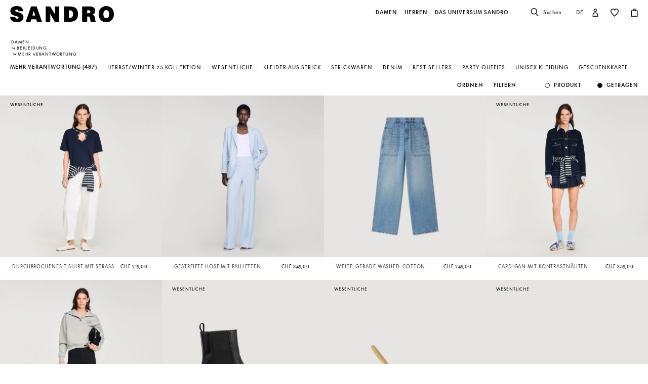

--- FILE ---
content_type: text/html;charset=UTF-8
request_url: https://ch.sandro-paris.com/de_CH/damen/mehr-verantwortung/?start=324&sz=36
body_size: 54967
content:










<!DOCTYPE html>
<html lang="de">
<head>
<meta charset=UTF-8>


<title>Mehr Verantwortung für Damen | Sandro Paris</title>

<meta name="description" content="Entdecken Sie unsere Kollektion von Mehr Verantwortung und dr&uuml;cken Sie Ihren Stil mit nur einem St&uuml;ck aus. Kostenlose Lieferung und Umtausch."/>
<meta name="keywords" content="SANDRO offizielle Webseite  Pr&ecirc;t-&agrave;-porter"/>



    
        <meta property="og:type" content="siteweb">
    

    
        <meta name="twitter:card" content="summary_large_image">
    

    
        <meta name="twitter:title" content="Mehr Verantwortung | Sandro CH">
    

    
        <meta property="og:site_name" content="Sandro Paris">
    

    
        <meta name="twitter:site" content="Sandro Paris">
    

    
        <meta property="og:locale" content="de_CH">
    

    
        <meta property="og:url" content="https://ch.sandro-paris.com/on/demandware.store/Sites-Sandro-CH-Site/de_CH/__SYSTEM__Page-Render?cid=woman-cat-banner-fall-winter&amp;params=%7b%22custom%22%3a%22%7b%5c%22action%5c%22%3a%5c%22Search-Show%5c%22%2c%5c%22queryString%5c%22%3a%5c%22cgid%3dWoman_Clothes_Sustainable%26start%3d324%26sz%3d36%5c%22%2c%5c%22locale%5c%22%3a%5c%22de_CH%5c%22%2c%5c%22tracking_consent%5c%22%3anull%2c%5c%22csrf%5c%22%3a%7b%5c%22tokenName%5c%22%3a%5c%22csrf_token%5c%22%2c%5c%22token%5c%22%3a%5c%22tjegbqTBtszDGIjBwvk82ZtlFzEBcb3qj_LUFo2iy-j6H5KPSoHKXaRksrr5DDMKdZUDyKDBsAQxwpvBooSQfv9XyFL6TtyB_bjuk4uwHFvRs0U8QT7_9CoP_heFDPc1vdX8MTmP68vVvT2d9DTzimzzqam863KafLtl9jijKr2NPEb2MQg%3d%5c%22%7d%2c%5c%22CurrentPageMetaData%5c%22%3a%7b%5c%22title%5c%22%3a%5c%22Sites-Sandro-CH-Site%5c%22%2c%5c%22description%5c%22%3a%5c%22%5c%22%2c%5c%22keywords%5c%22%3a%5c%22%5c%22%2c%5c%22pageMetaTags%5c%22%3a%5b%5d%7d%2c%5c%22imageObjectSchemaData%5c%22%3a%7b%5c%22%40context%5c%22%3a%5c%22https%3a%2f%2fschema%2eorg%5c%22%2c%5c%22%40type%5c%22%3a%5c%22ItemList%5c%22%2c%5c%22itemListElement%5c%22%3a%5b%7b%5c%22%40type%5c%22%3a%5c%22ImageObject%5c%22%2c%5c%22name%5c%22%3a%5c%22Sites-Sandro-CH-Site%5c%22%2c%5c%22description%5c%22%3a%5c%22SANDRO%20offizielle%20Webseite%20%c2%96%20Pr%c3%aat-%c3%a0-porter%5c%22%2c%5c%22caption%5c%22%3a%5c%22Sites-Sandro-CH-Site%20Sandro%20%e2%80%93%20Official%20Website%5c%22%2c%5c%22contentUrl%5c%22%3a%5c%22https%3a%2f%2fch%2esandro-paris%2ecom%2fon%2fdemandware%2estatic%2fSites-Sandro-CH-Site%2f-%2fdefault%2fdw1ce0960f%2fimages%2fbrand-logo%2flogo-sandro-black%2esvg%5c%22%7d%5d%7d%2c%5c%22webPageSchemaData%5c%22%3anull%7d%22%2c%22aspect_attributes%22%3a%7b%22category%22%3a%22Woman_Clothes_Sustainable%22%7d%7d&amp;vf=e9d4ef20bb9f427848df1a7db5b2163e&amp;at=plp&amp;pt=productList">
    


<meta http-equiv="x-ua-compatible" content="ie=edge">

<meta name="viewport" content="width=device-width, minimum-scale=1.0, maximum-scale=1.0">






    <meta name="google-site-verification" content="1CH_CWXWcL07HLXGjPvxYpPOIW2Rh0TY8k2c7mLMB74" />




    <link rel="canonical" href="https://ch.sandro-paris.com/de_CH/damen/mehr-verantwortung/?start=324&amp;sz=36"/>


<link rel="preload" href="/on/demandware.static/Sites-Sandro-CH-Site/-/default/dwc6591978/fonts/SupremeLLTT-Bold.woff2" as="font" crossorigin />

<link rel="icon" type="image/png" href="/on/demandware.static/Sites-Sandro-CH-Site/-/default/dw874adf7c/images/favicon-192x192.png" sizes="192x192" />
<link rel="icon" type="image/png" href="/on/demandware.static/Sites-Sandro-CH-Site/-/default/dw048fddb5/images/favicon-32x32.png" sizes="32x32" />
<link rel="icon" type="image/png" href="/on/demandware.static/Sites-Sandro-CH-Site/-/default/dwf746a3e6/images/favicon-16x16.png" sizes="16x16" />
<link rel="shortcut icon" href="/on/demandware.static/Sites-Sandro-CH-Site/-/default/dwed876875/images/favicon.ico" />


<link rel="stylesheet" href="/on/demandware.static/Sites-Sandro-CH-Site/-/de_CH/v1768586774400/css/global.css" />

    <link rel="stylesheet" href="/on/demandware.static/Sites-Sandro-CH-Site/-/de_CH/v1768586774400/css/experience/components/commerceLayouts/layout.css"  />

    <link rel="stylesheet" href="/on/demandware.static/Sites-Sandro-CH-Site/-/de_CH/v1768586774400/css/experience/components/commerceLayouts/productList.css"  />












<link rel="alternate" hreflang="en" href="https://global.sandro-paris.com/en/woman/more-responsible/" />



<link rel="alternate" hreflang="en-lc" href="https://global.sandro-paris.com/en-lc/woman/more-responsible/" />



<link rel="alternate" hreflang="en-li" href="https://global.sandro-paris.com/en-li/woman/more-responsible/" />



<link rel="alternate" hreflang="en-lk" href="https://global.sandro-paris.com/en-lk/woman/more-responsible/" />



<link rel="alternate" hreflang="en-lr" href="https://global.sandro-paris.com/en-lr/woman/more-responsible/" />



<link rel="alternate" hreflang="en-ky" href="https://global.sandro-paris.com/en-ky/woman/more-responsible/" />



<link rel="alternate" hreflang="en-kz" href="https://global.sandro-paris.com/en-kz/woman/more-responsible/" />



<link rel="alternate" hreflang="en-lb" href="https://global.sandro-paris.com/en-lb/woman/more-responsible/" />



<link rel="alternate" hreflang="en-la" href="https://global.sandro-paris.com/en-la/woman/more-responsible/" />



<link rel="alternate" hreflang="en-mg" href="https://global.sandro-paris.com/en-mg/woman/more-responsible/" />



<link rel="alternate" hreflang="en-mf" href="https://global.sandro-paris.com/en-mf/woman/more-responsible/" />



<link rel="alternate" hreflang="en-me" href="https://global.sandro-paris.com/en-me/woman/more-responsible/" />



<link rel="alternate" hreflang="en-md" href="https://global.sandro-paris.com/en-md/woman/more-responsible/" />



<link rel="alternate" hreflang="en-mk" href="https://global.sandro-paris.com/en-mk/woman/more-responsible/" />



<link rel="alternate" hreflang="en-mh" href="https://global.sandro-paris.com/en-mh/woman/more-responsible/" />



<link rel="alternate" hreflang="en-mo" href="https://global.sandro-paris.com/en-mo/woman/more-responsible/" />



<link rel="alternate" hreflang="en-mn" href="https://global.sandro-paris.com/en-mn/woman/more-responsible/" />



<link rel="alternate" hreflang="en-mm" href="https://global.sandro-paris.com/en-mm/woman/more-responsible/" />



<link rel="alternate" hreflang="en-ml" href="https://global.sandro-paris.com/en-ml/woman/more-responsible/" />



<link rel="alternate" hreflang="en-ms" href="https://global.sandro-paris.com/en-ms/woman/more-responsible/" />



<link rel="alternate" hreflang="en-mr" href="https://global.sandro-paris.com/en-mr/woman/more-responsible/" />



<link rel="alternate" hreflang="en-mq" href="https://global.sandro-paris.com/en-mq/woman/more-responsible/" />



<link rel="alternate" hreflang="en-mp" href="https://global.sandro-paris.com/en-mp/woman/more-responsible/" />



<link rel="alternate" hreflang="en-ls" href="https://global.sandro-paris.com/en-ls/woman/more-responsible/" />



<link rel="alternate" hreflang="en-ly" href="https://global.sandro-paris.com/en-ly/woman/more-responsible/" />



<link rel="alternate" hreflang="en-ma" href="https://global.sandro-paris.com/en-ma/woman/more-responsible/" />



<link rel="alternate" hreflang="en-zw" href="https://global.sandro-paris.com/en-zw/woman/more-responsible/" />



<link rel="alternate" hreflang="en-je" href="https://global.sandro-paris.com/en-je/woman/more-responsible/" />



<link rel="alternate" hreflang="en-jp" href="https://global.sandro-paris.com/en-jp/woman/more-responsible/" />



<link rel="alternate" hreflang="en-jo" href="https://global.sandro-paris.com/en-jo/woman/more-responsible/" />



<link rel="alternate" hreflang="en-jm" href="https://global.sandro-paris.com/en-jm/woman/more-responsible/" />



<link rel="alternate" hreflang="en-is" href="https://global.sandro-paris.com/en-is/woman/more-responsible/" />



<link rel="alternate" hreflang="en-ir" href="https://global.sandro-paris.com/en-ir/woman/more-responsible/" />



<link rel="alternate" hreflang="en-iq" href="https://global.sandro-paris.com/en-iq/woman/more-responsible/" />



<link rel="alternate" hreflang="en-zm" href="https://global.sandro-paris.com/en-zm/woman/more-responsible/" />



<link rel="alternate" hreflang="en-ke" href="https://global.sandro-paris.com/en-ke/woman/more-responsible/" />



<link rel="alternate" hreflang="en-ki" href="https://global.sandro-paris.com/en-ki/woman/more-responsible/" />



<link rel="alternate" hreflang="en-kh" href="https://global.sandro-paris.com/en-kh/woman/more-responsible/" />



<link rel="alternate" hreflang="en-kg" href="https://global.sandro-paris.com/en-kg/woman/more-responsible/" />



<link rel="alternate" hreflang="en-km" href="https://global.sandro-paris.com/en-km/woman/more-responsible/" />



<link rel="alternate" hreflang="en-kp" href="https://global.sandro-paris.com/en-kp/woman/more-responsible/" />



<link rel="alternate" hreflang="en-kn" href="https://global.sandro-paris.com/en-kn/woman/more-responsible/" />



<link rel="alternate" hreflang="en-pg" href="https://global.sandro-paris.com/en-pg/woman/more-responsible/" />



<link rel="alternate" hreflang="en-pn" href="https://global.sandro-paris.com/en-pn/woman/more-responsible/" />



<link rel="alternate" hreflang="en-pm" href="https://global.sandro-paris.com/en-pm/woman/more-responsible/" />



<link rel="alternate" hreflang="en-pl" href="https://global.sandro-paris.com/en-pl/woman/more-responsible/" />



<link rel="alternate" hreflang="en-pk" href="https://global.sandro-paris.com/en-pk/woman/more-responsible/" />



<link rel="alternate" hreflang="en-pa" href="https://global.sandro-paris.com/en-pa/woman/more-responsible/" />



<link rel="alternate" hreflang="en-pf" href="https://global.sandro-paris.com/en-pf/woman/more-responsible/" />



<link rel="alternate" hreflang="en-ag" href="https://global.sandro-paris.com/en-ag/woman/more-responsible/" />



<link rel="alternate" hreflang="en-af" href="https://global.sandro-paris.com/en-af/woman/more-responsible/" />



<link rel="alternate" hreflang="en-ad" href="https://global.sandro-paris.com/en-ad/woman/more-responsible/" />



<link rel="alternate" hreflang="en-pw" href="https://global.sandro-paris.com/en-pw/woman/more-responsible/" />



<link rel="alternate" hreflang="en-ng" href="https://global.sandro-paris.com/en-ng/woman/more-responsible/" />



<link rel="alternate" hreflang="en-nf" href="https://global.sandro-paris.com/en-nf/woman/more-responsible/" />



<link rel="alternate" hreflang="en-ne" href="https://global.sandro-paris.com/en-ne/woman/more-responsible/" />



<link rel="alternate" hreflang="en-ni" href="https://global.sandro-paris.com/en-ni/woman/more-responsible/" />



<link rel="alternate" hreflang="en-np" href="https://global.sandro-paris.com/en-np/woman/more-responsible/" />



<link rel="alternate" hreflang="en-no" href="https://global.sandro-paris.com/en-no/woman/more-responsible/" />



<link rel="alternate" hreflang="en-nr" href="https://global.sandro-paris.com/en-nr/woman/more-responsible/" />



<link rel="alternate" hreflang="en-mw" href="https://global.sandro-paris.com/en-mw/woman/more-responsible/" />



<link rel="alternate" hreflang="en-mv" href="https://global.sandro-paris.com/en-mv/woman/more-responsible/" />



<link rel="alternate" hreflang="en-mu" href="https://global.sandro-paris.com/en-mu/woman/more-responsible/" />



<link rel="alternate" hreflang="en-mt" href="https://global.sandro-paris.com/en-mt/woman/more-responsible/" />



<link rel="alternate" hreflang="en-mz" href="https://global.sandro-paris.com/en-mz/woman/more-responsible/" />



<link rel="alternate" hreflang="en-my" href="https://global.sandro-paris.com/en-my/woman/more-responsible/" />



<link rel="alternate" hreflang="en-nc" href="https://global.sandro-paris.com/en-nc/woman/more-responsible/" />



<link rel="alternate" hreflang="en-na" href="https://global.sandro-paris.com/en-na/woman/more-responsible/" />



<link rel="alternate" hreflang="en-om" href="https://global.sandro-paris.com/en-om/woman/more-responsible/" />



<link rel="alternate" hreflang="en-nu" href="https://global.sandro-paris.com/en-nu/woman/more-responsible/" />



<link rel="alternate" hreflang="en-tn" href="https://global.sandro-paris.com/en-tn/woman/more-responsible/" />



<link rel="alternate" hreflang="en-tm" href="https://global.sandro-paris.com/en-tm/woman/more-responsible/" />



<link rel="alternate" hreflang="en-tl" href="https://global.sandro-paris.com/en-tl/woman/more-responsible/" />



<link rel="alternate" hreflang="en-cz" href="https://global.sandro-paris.com/en-cz/woman/more-responsible/" />



<link rel="alternate" hreflang="en-tk" href="https://global.sandro-paris.com/en-tk/woman/more-responsible/" />



<link rel="alternate" hreflang="en-to" href="https://global.sandro-paris.com/en-to/woman/more-responsible/" />



<link rel="alternate" hreflang="en-tv" href="https://global.sandro-paris.com/en-tv/woman/more-responsible/" />



<link rel="alternate" hreflang="en-tt" href="https://global.sandro-paris.com/en-tt/woman/more-responsible/" />



<link rel="alternate" hreflang="en-dj" href="https://global.sandro-paris.com/en-dj/woman/more-responsible/" />



<link rel="alternate" hreflang="en-tz" href="https://global.sandro-paris.com/en-tz/woman/more-responsible/" />



<link rel="alternate" hreflang="en-tw" href="https://global.sandro-paris.com/en-tw/woman/more-responsible/" />



<link rel="alternate" hreflang="en-cm" href="https://global.sandro-paris.com/en-cm/woman/more-responsible/" />



<link rel="alternate" hreflang="en-ck" href="https://global.sandro-paris.com/en-ck/woman/more-responsible/" />



<link rel="alternate" hreflang="en-sz" href="https://global.sandro-paris.com/en-sz/woman/more-responsible/" />



<link rel="alternate" hreflang="en-co" href="https://global.sandro-paris.com/en-co/woman/more-responsible/" />



<link rel="alternate" hreflang="en-cu" href="https://global.sandro-paris.com/en-cu/woman/more-responsible/" />



<link rel="alternate" hreflang="en-tf" href="https://global.sandro-paris.com/en-tf/woman/more-responsible/" />



<link rel="alternate" hreflang="en-td" href="https://global.sandro-paris.com/en-td/woman/more-responsible/" />



<link rel="alternate" hreflang="en-cr" href="https://global.sandro-paris.com/en-cr/woman/more-responsible/" />



<link rel="alternate" hreflang="en-tc" href="https://global.sandro-paris.com/en-tc/woman/more-responsible/" />



<link rel="alternate" hreflang="en-cy" href="https://global.sandro-paris.com/en-cy/woman/more-responsible/" />



<link rel="alternate" hreflang="en-tj" href="https://global.sandro-paris.com/en-tj/woman/more-responsible/" />



<link rel="alternate" hreflang="en-cx" href="https://global.sandro-paris.com/en-cx/woman/more-responsible/" />



<link rel="alternate" hreflang="en-cw" href="https://global.sandro-paris.com/en-cw/woman/more-responsible/" />



<link rel="alternate" hreflang="en-cv" href="https://global.sandro-paris.com/en-cv/woman/more-responsible/" />



<link rel="alternate" hreflang="en-tg" href="https://global.sandro-paris.com/en-tg/woman/more-responsible/" />



<link rel="alternate" hreflang="en-um" href="https://global.sandro-paris.com/en-um/woman/more-responsible/" />



<link rel="alternate" hreflang="en-ec" href="https://global.sandro-paris.com/en-ec/woman/more-responsible/" />



<link rel="alternate" hreflang="en-uz" href="https://global.sandro-paris.com/en-uz/woman/more-responsible/" />



<link rel="alternate" hreflang="en-eh" href="https://global.sandro-paris.com/en-eh/woman/more-responsible/" />



<link rel="alternate" hreflang="en-dm" href="https://global.sandro-paris.com/en-dm/woman/more-responsible/" />



<link rel="alternate" hreflang="en-dk" href="https://global.sandro-paris.com/en-dk/woman/more-responsible/" />



<link rel="alternate" hreflang="en-do" href="https://global.sandro-paris.com/en-do/woman/more-responsible/" />



<link rel="alternate" hreflang="en-ug" href="https://global.sandro-paris.com/en-ug/woman/more-responsible/" />



<link rel="alternate" hreflang="en-dz" href="https://global.sandro-paris.com/en-dz/woman/more-responsible/" />



<link rel="alternate" hreflang="en-az" href="https://global.sandro-paris.com/en-az/woman/more-responsible/" />



<link rel="alternate" hreflang="en-ax" href="https://global.sandro-paris.com/en-ax/woman/more-responsible/" />



<link rel="alternate" hreflang="en-ro" href="https://global.sandro-paris.com/en-ro/woman/more-responsible/" />



<link rel="alternate" hreflang="en-bd" href="https://global.sandro-paris.com/en-bd/woman/more-responsible/" />



<link rel="alternate" hreflang="en-rs" href="https://global.sandro-paris.com/en-rs/woman/more-responsible/" />



<link rel="alternate" hreflang="en-bb" href="https://global.sandro-paris.com/en-bb/woman/more-responsible/" />



<link rel="alternate" hreflang="en-ba" href="https://global.sandro-paris.com/en-ba/woman/more-responsible/" />



<link rel="alternate" hreflang="en-bg" href="https://global.sandro-paris.com/en-bg/woman/more-responsible/" />



<link rel="alternate" hreflang="en-rw" href="https://global.sandro-paris.com/en-rw/woman/more-responsible/" />



<link rel="alternate" hreflang="en-bf" href="https://global.sandro-paris.com/en-bf/woman/more-responsible/" />



<link rel="alternate" hreflang="en-ai" href="https://global.sandro-paris.com/en-ai/woman/more-responsible/" />



<link rel="alternate" hreflang="en-ao" href="https://global.sandro-paris.com/en-ao/woman/more-responsible/" />



<link rel="alternate" hreflang="en-an" href="https://global.sandro-paris.com/en-an/woman/more-responsible/" />



<link rel="alternate" hreflang="en-am" href="https://global.sandro-paris.com/en-am/woman/more-responsible/" />



<link rel="alternate" hreflang="en-al" href="https://global.sandro-paris.com/en-al/woman/more-responsible/" />



<link rel="alternate" hreflang="en-as" href="https://global.sandro-paris.com/en-as/woman/more-responsible/" />



<link rel="alternate" hreflang="en-aw" href="https://global.sandro-paris.com/en-aw/woman/more-responsible/" />



<link rel="alternate" hreflang="en-re" href="https://global.sandro-paris.com/en-re/woman/more-responsible/" />



<link rel="alternate" hreflang="en-sm" href="https://global.sandro-paris.com/en-sm/woman/more-responsible/" />



<link rel="alternate" hreflang="en-sl" href="https://global.sandro-paris.com/en-sl/woman/more-responsible/" />



<link rel="alternate" hreflang="en-bz" href="https://global.sandro-paris.com/en-bz/woman/more-responsible/" />



<link rel="alternate" hreflang="en-sk" href="https://global.sandro-paris.com/en-sk/woman/more-responsible/" />



<link rel="alternate" hreflang="en-sj" href="https://global.sandro-paris.com/en-sj/woman/more-responsible/" />



<link rel="alternate" hreflang="en-so" href="https://global.sandro-paris.com/en-so/woman/more-responsible/" />



<link rel="alternate" hreflang="en-sn" href="https://global.sandro-paris.com/en-sn/woman/more-responsible/" />



<link rel="alternate" hreflang="en-cd" href="https://global.sandro-paris.com/en-cd/woman/more-responsible/" />



<link rel="alternate" hreflang="en-st" href="https://global.sandro-paris.com/en-st/woman/more-responsible/" />



<link rel="alternate" hreflang="en-cc" href="https://global.sandro-paris.com/en-cc/woman/more-responsible/" />



<link rel="alternate" hreflang="en-ss" href="https://global.sandro-paris.com/en-ss/woman/more-responsible/" />



<link rel="alternate" hreflang="en-sr" href="https://global.sandro-paris.com/en-sr/woman/more-responsible/" />



<link rel="alternate" hreflang="en-ci" href="https://global.sandro-paris.com/en-ci/woman/more-responsible/" />



<link rel="alternate" hreflang="en-sy" href="https://global.sandro-paris.com/en-sy/woman/more-responsible/" />



<link rel="alternate" hreflang="en-sx" href="https://global.sandro-paris.com/en-sx/woman/more-responsible/" />



<link rel="alternate" hreflang="en-cg" href="https://global.sandro-paris.com/en-cg/woman/more-responsible/" />



<link rel="alternate" hreflang="en-cf" href="https://global.sandro-paris.com/en-cf/woman/more-responsible/" />



<link rel="alternate" hreflang="en-sv" href="https://global.sandro-paris.com/en-sv/woman/more-responsible/" />



<link rel="alternate" hreflang="en-bl" href="https://global.sandro-paris.com/en-bl/woman/more-responsible/" />



<link rel="alternate" hreflang="en-bj" href="https://global.sandro-paris.com/en-bj/woman/more-responsible/" />



<link rel="alternate" hreflang="en-bi" href="https://global.sandro-paris.com/en-bi/woman/more-responsible/" />



<link rel="alternate" hreflang="en-bo" href="https://global.sandro-paris.com/en-bo/woman/more-responsible/" />



<link rel="alternate" hreflang="en-bn" href="https://global.sandro-paris.com/en-bn/woman/more-responsible/" />



<link rel="alternate" hreflang="en-bm" href="https://global.sandro-paris.com/en-bm/woman/more-responsible/" />



<link rel="alternate" hreflang="en-bt" href="https://global.sandro-paris.com/en-bt/woman/more-responsible/" />



<link rel="alternate" hreflang="en-se" href="https://global.sandro-paris.com/en-se/woman/more-responsible/" />



<link rel="alternate" hreflang="en-bs" href="https://global.sandro-paris.com/en-bs/woman/more-responsible/" />



<link rel="alternate" hreflang="en-sd" href="https://global.sandro-paris.com/en-sd/woman/more-responsible/" />



<link rel="alternate" hreflang="en-sc" href="https://global.sandro-paris.com/en-sc/woman/more-responsible/" />



<link rel="alternate" hreflang="en-bq" href="https://global.sandro-paris.com/en-bq/woman/more-responsible/" />



<link rel="alternate" hreflang="en-sb" href="https://global.sandro-paris.com/en-sb/woman/more-responsible/" />



<link rel="alternate" hreflang="en-si" href="https://global.sandro-paris.com/en-si/woman/more-responsible/" />



<link rel="alternate" hreflang="en-bw" href="https://global.sandro-paris.com/en-bw/woman/more-responsible/" />



<link rel="alternate" hreflang="en-sh" href="https://global.sandro-paris.com/en-sh/woman/more-responsible/" />



<link rel="alternate" hreflang="en-bv" href="https://global.sandro-paris.com/en-bv/woman/more-responsible/" />



<link rel="alternate" hreflang="en-sg" href="https://global.sandro-paris.com/en-sg/woman/more-responsible/" />



<link rel="alternate" hreflang="en-hn" href="https://global.sandro-paris.com/en-hn/woman/more-responsible/" />



<link rel="alternate" hreflang="en-hm" href="https://global.sandro-paris.com/en-hm/woman/more-responsible/" />



<link rel="alternate" hreflang="en-hk" href="https://global.sandro-paris.com/en-hk/woman/more-responsible/" />



<link rel="alternate" hreflang="en-gq" href="https://global.sandro-paris.com/en-gq/woman/more-responsible/" />



<link rel="alternate" hreflang="en-gp" href="https://global.sandro-paris.com/en-gp/woman/more-responsible/" />



<link rel="alternate" hreflang="en-gn" href="https://global.sandro-paris.com/en-gn/woman/more-responsible/" />



<link rel="alternate" hreflang="en-gt" href="https://global.sandro-paris.com/en-gt/woman/more-responsible/" />



<link rel="alternate" hreflang="en-gs" href="https://global.sandro-paris.com/en-gs/woman/more-responsible/" />



<link rel="alternate" hreflang="en-gy" href="https://global.sandro-paris.com/en-gy/woman/more-responsible/" />



<link rel="alternate" hreflang="en-gw" href="https://global.sandro-paris.com/en-gw/woman/more-responsible/" />



<link rel="alternate" hreflang="en-yt" href="https://global.sandro-paris.com/en-yt/woman/more-responsible/" />



<link rel="alternate" hreflang="en-io" href="https://global.sandro-paris.com/en-io/woman/more-responsible/" />



<link rel="alternate" hreflang="en-im" href="https://global.sandro-paris.com/en-im/woman/more-responsible/" />



<link rel="alternate" hreflang="en-il" href="https://global.sandro-paris.com/en-il/woman/more-responsible/" />



<link rel="alternate" hreflang="en-hr" href="https://global.sandro-paris.com/en-hr/woman/more-responsible/" />



<link rel="alternate" hreflang="en-hu" href="https://global.sandro-paris.com/en-hu/woman/more-responsible/" />



<link rel="alternate" hreflang="en-ht" href="https://global.sandro-paris.com/en-ht/woman/more-responsible/" />



<link rel="alternate" hreflang="en-ye" href="https://global.sandro-paris.com/en-ye/woman/more-responsible/" />



<link rel="alternate" hreflang="en-vu" href="https://global.sandro-paris.com/en-vu/woman/more-responsible/" />



<link rel="alternate" hreflang="en-fk" href="https://global.sandro-paris.com/en-fk/woman/more-responsible/" />



<link rel="alternate" hreflang="en-fj" href="https://global.sandro-paris.com/en-fj/woman/more-responsible/" />



<link rel="alternate" hreflang="en-fi" href="https://global.sandro-paris.com/en-fi/woman/more-responsible/" />



<link rel="alternate" hreflang="en-er" href="https://global.sandro-paris.com/en-er/woman/more-responsible/" />



<link rel="alternate" hreflang="en-vc" href="https://global.sandro-paris.com/en-vc/woman/more-responsible/" />



<link rel="alternate" hreflang="en-va" href="https://global.sandro-paris.com/en-va/woman/more-responsible/" />



<link rel="alternate" hreflang="en-vg" href="https://global.sandro-paris.com/en-vg/woman/more-responsible/" />



<link rel="alternate" hreflang="en-et" href="https://global.sandro-paris.com/en-et/woman/more-responsible/" />



<link rel="alternate" hreflang="en-ve" href="https://global.sandro-paris.com/en-ve/woman/more-responsible/" />



<link rel="alternate" hreflang="en-ga" href="https://global.sandro-paris.com/en-ga/woman/more-responsible/" />



<link rel="alternate" hreflang="en-ge" href="https://global.sandro-paris.com/en-ge/woman/more-responsible/" />



<link rel="alternate" hreflang="en-gd" href="https://global.sandro-paris.com/en-gd/woman/more-responsible/" />



<link rel="alternate" hreflang="en-ws" href="https://global.sandro-paris.com/en-ws/woman/more-responsible/" />



<link rel="alternate" hreflang="en-gi" href="https://global.sandro-paris.com/en-gi/woman/more-responsible/" />



<link rel="alternate" hreflang="en-gh" href="https://global.sandro-paris.com/en-gh/woman/more-responsible/" />



<link rel="alternate" hreflang="en-gg" href="https://global.sandro-paris.com/en-gg/woman/more-responsible/" />



<link rel="alternate" hreflang="en-gf" href="https://global.sandro-paris.com/en-gf/woman/more-responsible/" />



<link rel="alternate" hreflang="en-gm" href="https://global.sandro-paris.com/en-gm/woman/more-responsible/" />



<link rel="alternate" hreflang="en-gl" href="https://global.sandro-paris.com/en-gl/woman/more-responsible/" />



<link rel="alternate" hreflang="en-fo" href="https://global.sandro-paris.com/en-fo/woman/more-responsible/" />



<link rel="alternate" hreflang="en-fm" href="https://global.sandro-paris.com/en-fm/woman/more-responsible/" />



<link rel="alternate" hreflang="en-wf" href="https://global.sandro-paris.com/en-wf/woman/more-responsible/" />



<link rel="alternate" hreflang="en-ie" href="https://ie.sandro-paris.com/en/woman/more-responsible/" />



<link rel="alternate" hreflang="nl-nl" href="https://nld.sandro-paris.com/nl/dames/meer-verantwoordelijk/" />



<link rel="alternate" hreflang="en-ch" href="https://ch.sandro-paris.com/en/woman/more-responsible/" />



<link rel="alternate" hreflang="de-ch" href="https://ch.sandro-paris.com/de_CH/damen/mehr-verantwortung/" />



<link rel="alternate" hreflang="fr-ch" href="https://ch.sandro-paris.com/fr_CH/selection/plus-responsable/" />



<link rel="alternate" hreflang="de-de" href="https://de.sandro-paris.com/de/damen/mehr-verantwortung/" />



<link rel="alternate" hreflang="en-gb" href="https://uk.sandro-paris.com/en/woman/more-responsible/" />



<link rel="alternate" hreflang="en-ca" href="https://ca.sandro-paris.com/en/womens/ready-to-wear/eco-responsible/" />



<link rel="alternate" hreflang="fr-ca" href="https://ca.sandro-paris.com/fr/femme/pret-a-porter/eco-responsable/" />



<link rel="alternate" hreflang="en-us" href="https://us.sandro-paris.com/en/womens/clothing/eco-responsible/" />



<link rel="alternate" hreflang="es-es" href="https://es.sandro-paris.com/es/mujer/m%C3%A1s-responsable/" />



<link rel="alternate" hreflang="x-default" href="https://fr.sandro-paris.com/fr/selection/plus-responsable/" />



<link rel="alternate" hreflang="fr-fr" href="https://fr.sandro-paris.com/fr/selection/plus-responsable/" />



<link rel="alternate" hreflang="it-it" href="https://it.sandro-paris.com/it/donna/piu-responsabili/" />



<link rel="alternate" hreflang="en" href="https://eu.sandro-paris.com/en/woman/more-responsible/" />







<link rel="stylesheet" href="/on/demandware.static/Sites-Sandro-CH-Site/-/de_CH/v1768586774400/css/skin/skin.css" />









<script>
    var datalayerCustomerData = {"login_status":false,"currencyCode":"CHF","registered":false};
</script>


<script>
    var pageAction = 'searchshow';
    window.dataLayer = window.dataLayer || [];
    window.gtmEnabled = true;
    var orderId = -1;
    var dataLayerEvent = {"event":"view_content","platform_environment":"production","page_name":"Mehr Verantwortung für Damen | Sandro Paris","page_type":"product list page","platform_brand":"sandro","platform_country":"CH","checkout_type":"Not logged in","thematic_level1":"Woman","thematic_level2":"Woman_Clothes","user_phone_sha256":null,"platform_language":"DE"};
    var ga4DataLayerEvent = false;
    var gtmAsyncEvents = false;

    // In all cases except Order Confirmation, the data layer should be pushed, so default to that case
    var pushDataLayer = true;
    if (pageAction === 'orderconfirm') {
        orderId = getGA4OrderId(ga4DataLayerEvent);
        var ordersPushedToGoogle = getOrdersPushedToGoogle();
        var orderHasBeenPushedToGoogle = orderHasBeenPushedToGoogle(orderId, ordersPushedToGoogle);
        if (orderHasBeenPushedToGoogle) {
            // If the data has already been sent, let's not push it again.
            pushDataLayer = false;
        }
    }

    if (pushDataLayer) {
        if (dataLayerEvent) {
            dataLayer.push(Object.assign({}, dataLayerEvent, datalayerCustomerData));
        }

        if (ga4DataLayerEvent) {
            if (ga4DataLayerEvent.ecommerce && ga4DataLayerEvent.ecommerce.items && ga4DataLayerEvent.ecommerce.items.length > 0) {
                var currentItems = ga4DataLayerEvent.ecommerce.items;

                currentItems.forEach(currentItem => {
                    var selectItemSource = window.sessionStorage.getItem('selectItem');

                    if(!selectItemSource) {
                        selectItemSource = window.sessionStorage.getItem('cart-' + currentItem.item_variant);
                    }

                    if(selectItemSource) {
                        var sourceEvent = JSON.parse(selectItemSource);
                        currentItem.index = sourceEvent.index;
                        currentItem.item_list_name = sourceEvent.item_list_name;
                    }
                });

            }
            dataLayer.push({ ecommerce: null });
            dataLayer.push(ga4DataLayerEvent);
        }

        if (pageAction === 'orderconfirm') {
            // Add the orderId to the array of orders that is being stored in localStorage
            ordersPushedToGoogle.push(orderId);
            // The localStorage is what is used to prevent the duplicate send from mobile platforms
            window.localStorage.setItem('ordersPushedToGoogle', JSON.stringify(ordersPushedToGoogle));
        }
    }

    function getOrderId(dataLayer) {
        if ('ecommerce' in dataLayer) {
            if ('purchase' in dataLayer.ecommerce && 'actionField' in dataLayer.ecommerce.purchase &&
                'id' in dataLayer.ecommerce.purchase.actionField) {
                return dataLayer.ecommerce.purchase.actionField.id;
            }
        }

        return -1;
    }

    function getGA4OrderId(dataLayer) {
        if ('ecommerce' in dataLayer && 'transaction_id' in dataLayer.ecommerce) {
            return dataLayer.ecommerce.transaction_id;
        }

        return -1;
    }

    function getOrdersPushedToGoogle() {
        var ordersPushedToGoogleString = window.localStorage.getItem('ordersPushedToGoogle');
        if (ordersPushedToGoogleString && ordersPushedToGoogleString.length > 0) {
            return JSON.parse(ordersPushedToGoogleString);
        }

        return [];
    }

    function orderHasBeenPushedToGoogle(orderId, ordersPushedToGoogle) {
        if (orderId) {
            for (var index = 0; index < ordersPushedToGoogle.length; index++) {
                if (ordersPushedToGoogle[index] === orderId) {
                    return true;
                }
            }
        }

        return false;
    }
</script>

<!-- Google Tag Manager -->
<script>(function(w,d,s,l,i){w[l]=w[l]||[];w[l].push({'gtm.start':
new Date().getTime(),event:'gtm.js'});var f=d.getElementsByTagName(s)[0],
j=d.createElement(s),dl=l!='dataLayer'?'&l='+l:'';j.async=true;j.src=
'https://www.googletagmanager.com/gtm.js?id='+i+dl;f.parentNode.insertBefore(j,f);
})(window,document,'script','dataLayer','GTM-M36JQX');</script>
<!-- End Google Tag Manager -->








<link rel="prev" href="https://ch.sandro-paris.com/de_CH/damen/mehr-verantwortung/?start=288&amp;sz=32"/>


<link rel="next" href="https://ch.sandro-paris.com/de_CH/damen/mehr-verantwortung/?start=360&amp;sz=32"/>

<script type="text/javascript">//<!--
/* <![CDATA[ (head-active_data.js) */
var dw = (window.dw || {});
dw.ac = {
    _analytics: null,
    _events: [],
    _category: "",
    _searchData: "",
    _anact: "",
    _anact_nohit_tag: "",
    _analytics_enabled: "true",
    _timeZone: "Europe/Paris",
    _capture: function(configs) {
        if (Object.prototype.toString.call(configs) === "[object Array]") {
            configs.forEach(captureObject);
            return;
        }
        dw.ac._events.push(configs);
    },
	capture: function() { 
		dw.ac._capture(arguments);
		// send to CQ as well:
		if (window.CQuotient) {
			window.CQuotient.trackEventsFromAC(arguments);
		}
	},
    EV_PRD_SEARCHHIT: "searchhit",
    EV_PRD_DETAIL: "detail",
    EV_PRD_RECOMMENDATION: "recommendation",
    EV_PRD_SETPRODUCT: "setproduct",
    applyContext: function(context) {
        if (typeof context === "object" && context.hasOwnProperty("category")) {
        	dw.ac._category = context.category;
        }
        if (typeof context === "object" && context.hasOwnProperty("searchData")) {
        	dw.ac._searchData = context.searchData;
        }
    },
    setDWAnalytics: function(analytics) {
        dw.ac._analytics = analytics;
    },
    eventsIsEmpty: function() {
        return 0 == dw.ac._events.length;
    }
};
/* ]]> */
// -->
</script>
<script type="text/javascript">//<!--
/* <![CDATA[ (head-cquotient.js) */
var CQuotient = window.CQuotient = {};
CQuotient.clientId = 'bcmw-Sandro-CH';
CQuotient.realm = 'BCMW';
CQuotient.siteId = 'Sandro-CH';
CQuotient.instanceType = 'prd';
CQuotient.locale = 'de_CH';
CQuotient.fbPixelId = '__UNKNOWN__';
CQuotient.activities = [];
CQuotient.cqcid='';
CQuotient.cquid='';
CQuotient.cqeid='';
CQuotient.cqlid='';
CQuotient.apiHost='api.cquotient.com';
/* Turn this on to test against Staging Einstein */
/* CQuotient.useTest= true; */
CQuotient.useTest = ('true' === 'false');
CQuotient.initFromCookies = function () {
	var ca = document.cookie.split(';');
	for(var i=0;i < ca.length;i++) {
	  var c = ca[i];
	  while (c.charAt(0)==' ') c = c.substring(1,c.length);
	  if (c.indexOf('cqcid=') == 0) {
		CQuotient.cqcid=c.substring('cqcid='.length,c.length);
	  } else if (c.indexOf('cquid=') == 0) {
		  var value = c.substring('cquid='.length,c.length);
		  if (value) {
		  	var split_value = value.split("|", 3);
		  	if (split_value.length > 0) {
			  CQuotient.cquid=split_value[0];
		  	}
		  	if (split_value.length > 1) {
			  CQuotient.cqeid=split_value[1];
		  	}
		  	if (split_value.length > 2) {
			  CQuotient.cqlid=split_value[2];
		  	}
		  }
	  }
	}
}
CQuotient.getCQCookieId = function () {
	if(window.CQuotient.cqcid == '')
		window.CQuotient.initFromCookies();
	return window.CQuotient.cqcid;
};
CQuotient.getCQUserId = function () {
	if(window.CQuotient.cquid == '')
		window.CQuotient.initFromCookies();
	return window.CQuotient.cquid;
};
CQuotient.getCQHashedEmail = function () {
	if(window.CQuotient.cqeid == '')
		window.CQuotient.initFromCookies();
	return window.CQuotient.cqeid;
};
CQuotient.getCQHashedLogin = function () {
	if(window.CQuotient.cqlid == '')
		window.CQuotient.initFromCookies();
	return window.CQuotient.cqlid;
};
CQuotient.trackEventsFromAC = function (/* Object or Array */ events) {
try {
	if (Object.prototype.toString.call(events) === "[object Array]") {
		events.forEach(_trackASingleCQEvent);
	} else {
		CQuotient._trackASingleCQEvent(events);
	}
} catch(err) {}
};
CQuotient._trackASingleCQEvent = function ( /* Object */ event) {
	if (event && event.id) {
		if (event.type === dw.ac.EV_PRD_DETAIL) {
			CQuotient.trackViewProduct( {id:'', alt_id: event.id, type: 'raw_sku'} );
		} // not handling the other dw.ac.* events currently
	}
};
CQuotient.trackViewProduct = function(/* Object */ cqParamData){
	var cq_params = {};
	cq_params.cookieId = CQuotient.getCQCookieId();
	cq_params.userId = CQuotient.getCQUserId();
	cq_params.emailId = CQuotient.getCQHashedEmail();
	cq_params.loginId = CQuotient.getCQHashedLogin();
	cq_params.product = cqParamData.product;
	cq_params.realm = cqParamData.realm;
	cq_params.siteId = cqParamData.siteId;
	cq_params.instanceType = cqParamData.instanceType;
	cq_params.locale = CQuotient.locale;
	
	if(CQuotient.sendActivity) {
		CQuotient.sendActivity(CQuotient.clientId, 'viewProduct', cq_params);
	} else {
		CQuotient.activities.push({activityType: 'viewProduct', parameters: cq_params});
	}
};
/* ]]> */
// -->
</script>





    <script type="application/ld+json">
        {"@context":"http://schema.org/","@type":"BreadcrumbList","itemListElement":[{"@type":"ListItem","position":1,"name":"Accueil","item":"https://ch.sandro-paris.com/de_CH/homepage"},{"@type":"ListItem","position":2,"name":"Damen","item":"https://ch.sandro-paris.com/de_CH/damen/"},{"@type":"ListItem","position":3,"name":"Bekleidung","item":"https://ch.sandro-paris.com/de_CH/damen/bekleidung/"},{"@type":"ListItem","position":4,"name":"Mehr Verantwortung","item":"https://ch.sandro-paris.com/de_CH/damen/mehr-verantwortung/"}]}
    </script>


    <script>
        var plpSchemaData={"@context":"https://schema.org","@type":"ItemList","itemListElement":[{"@type":"ListItem","position":1,"url":"https://ch.sandro-paris.com/de_CH/p/durchbrochenes-t-shirt-mit-strass/SFPTS01804_44.html","name":"Durchbrochenes T-Shirt mit Strass","image":"https://ch.sandro-paris.com/dw/image/v2/BCMW_PRD/on/demandware.static/-/Sites-master-catalog/default/dw26b8654a/images/hi-res/Sandro_SFPTS01804-44_F_1.jpg"},{"@type":"ListItem","position":2,"url":"https://ch.sandro-paris.com/de_CH/p/gestreifte-hose-mit-pailletten/SFPPA01872_40.html","name":"Gestreifte Hose mit Pailletten","image":"https://ch.sandro-paris.com/dw/image/v2/BCMW_PRD/on/demandware.static/-/Sites-master-catalog/default/dwe78ab39f/images/hi-res/Sandro_SFPPA01872-40_F_1.jpg"},{"@type":"ListItem","position":3,"url":"https://ch.sandro-paris.com/de_CH/p/weite--gerade-washed-cotton-jeans/SFPJE00813_4785.html","name":"Weite, gerade Washed-Cotton-Jeans","image":"https://ch.sandro-paris.com/dw/image/v2/BCMW_PRD/on/demandware.static/Sites-Sandro-CH-Site/-/de_CH/v1768586774400/large_missing.jpg"},{"@type":"ListItem","position":4,"url":"https://ch.sandro-paris.com/de_CH/p/cardigan-mit-kontrastnahten/SFPCA01369_44.html","name":"Cardigan mit Kontrastnähten","image":"https://ch.sandro-paris.com/dw/image/v2/BCMW_PRD/on/demandware.static/-/Sites-master-catalog/default/dwc07ad2aa/images/hi-res/Sandro_SFPCA01369-44_F_1.jpg"},{"@type":"ListItem","position":5,"url":"https://ch.sandro-paris.com/de_CH/p/gerippte-shorts-mit-perlenstickerei/SFPSH00576_20.html","name":"Gerippte Shorts mit Perlenstickerei","image":"https://ch.sandro-paris.com/dw/image/v2/BCMW_PRD/on/demandware.static/-/Sites-master-catalog/default/dwa51e4461/images/hi-res/Sandro_SFPSH00576-20_F_1.jpg"},{"@type":"ListItem","position":6,"url":"https://ch.sandro-paris.com/de_CH/p/chelsea-stiefeletten/SFACH01309_20.html","name":"Chelsea-Stiefeletten","image":"https://ch.sandro-paris.com/dw/image/v2/BCMW_PRD/on/demandware.static/-/Sites-master-catalog/default/dw3e37d2e3/images/hi-res/Sandro_SFACH01309-20_F_1.jpg"},{"@type":"ListItem","position":7,"url":"https://ch.sandro-paris.com/de_CH/p/sandalen-aus-gepragtem-leder/SFACH00940_200.html","name":"Sandalen aus geprägtem Leder","image":"https://ch.sandro-paris.com/dw/image/v2/BCMW_PRD/on/demandware.static/-/Sites-master-catalog/default/dwff99fe8e/images/hi-res/Sandro_SFACH00940-200_F_1.jpg"},{"@type":"ListItem","position":8,"url":"https://ch.sandro-paris.com/de_CH/p/offene-derbys-mit-mehreren-schnallen/SFACH01152_20.html","name":"Offene Derbys mit mehreren Schnallen","image":"https://ch.sandro-paris.com/dw/image/v2/BCMW_PRD/on/demandware.static/-/Sites-master-catalog/default/dw095c5588/images/hi-res/Sandro_SFACH01152-20_F_1.jpg"},{"@type":"ListItem","position":9,"url":"https://ch.sandro-paris.com/de_CH/p/segelschuhe-aus-veloursleder/SFACH01361_G023.html","name":"Segelschuhe aus Veloursleder","image":"https://ch.sandro-paris.com/dw/image/v2/BCMW_PRD/on/demandware.static/-/Sites-master-catalog/default/dw2d532c9b/images/hi-res/Sandro_SFACH01361-G023_F_1.jpg"},{"@type":"ListItem","position":10,"url":"https://ch.sandro-paris.com/de_CH/p/bootsschuhe-aus-veloursleder/SFACH01409_16.html","name":"Bootsschuhe aus Veloursleder","image":"https://ch.sandro-paris.com/dw/image/v2/BCMW_PRD/on/demandware.static/-/Sites-master-catalog/default/dw01b7cd1d/images/hi-res/Sandro_SFACH01409-16_F_1.jpg"},{"@type":"ListItem","position":11,"url":"https://ch.sandro-paris.com/de_CH/p/metallicleder-sneakers-light-wave/SFACH01410_201.html","name":"Metallicleder-Sneakers Light Wave","image":"https://ch.sandro-paris.com/dw/image/v2/BCMW_PRD/on/demandware.static/-/Sites-master-catalog/default/dwb59eb0da/images/hi-res/Sandro_SFACH01410-201_F_1.jpg"},{"@type":"ListItem","position":12,"url":"https://ch.sandro-paris.com/de_CH/p/lederstiefel-mit-schnallen/SFACH01330_G023.html","name":"Lederstiefel mit Schnallen","image":"https://ch.sandro-paris.com/dw/image/v2/BCMW_PRD/on/demandware.static/-/Sites-master-catalog/default/dw904ca423/images/hi-res/Sandro_SFACH01330-G023_F_1.jpg"},{"@type":"ListItem","position":13,"url":"https://ch.sandro-paris.com/de_CH/p/langes-kleid-mit-strass-und-schlitz/SFPRO04581_20.html","name":"Langes Kleid mit Strass und Schlitz","image":"https://ch.sandro-paris.com/dw/image/v2/BCMW_PRD/on/demandware.static/-/Sites-master-catalog/default/dw2df8180c/images/hi-res/Sandro_SFPRO04581-20_F_1.jpg"},{"@type":"ListItem","position":14,"url":"https://ch.sandro-paris.com/de_CH/p/anzughose-mit-pailletten/SFPPA01680_20.html","name":"Anzughose mit Pailletten","image":"https://ch.sandro-paris.com/dw/image/v2/BCMW_PRD/on/demandware.static/-/Sites-master-catalog/default/dw3e9a19b1/images/hi-res/Sandro_SFPPA01680-20_F_1.jpg"},{"@type":"ListItem","position":15,"url":"https://ch.sandro-paris.com/de_CH/p/kurzes-kleid-mit-strasskragen/SFPRO04590_20.html","name":"Kurzes Kleid mit Strasskragen","image":"https://ch.sandro-paris.com/dw/image/v2/BCMW_PRD/on/demandware.static/-/Sites-master-catalog/default/dw66895b95/images/hi-res/Sandro_SFPRO04590-20_F_1.jpg"},{"@type":"ListItem","position":16,"url":"https://ch.sandro-paris.com/de_CH/p/mit-strass-besetzte-strickhose/SFPPA01875_200.html","name":"Mit Strass besetzte Strickhose","image":"https://ch.sandro-paris.com/dw/image/v2/BCMW_PRD/on/demandware.static/-/Sites-master-catalog/default/dwacbb632a/images/hi-res/Sandro_SFPPA01875-200_F_1.jpg"},{"@type":"ListItem","position":17,"url":"https://ch.sandro-paris.com/de_CH/p/langes-kleid-aus-strukturstrick/SFPRO04522_20.html","name":"Langes Kleid aus Strukturstrick","image":"https://ch.sandro-paris.com/dw/image/v2/BCMW_PRD/on/demandware.static/-/Sites-master-catalog/default/dw3dc249fe/images/hi-res/Sandro_SFPRO04522-20_F_1.jpg"},{"@type":"ListItem","position":18,"url":"https://ch.sandro-paris.com/de_CH/p/weite-hose/SFPPA01799_34.html","name":"Weite Hose","image":"https://ch.sandro-paris.com/dw/image/v2/BCMW_PRD/on/demandware.static/-/Sites-master-catalog/default/dw4c2535c4/images/hi-res/Sandro_SFPPA01799-34_F_1.jpg"},{"@type":"ListItem","position":19,"url":"https://ch.sandro-paris.com/de_CH/p/langer-mantel-mit-velourskragen/SFPOU00763_44.html","name":"Langer Mantel mit Velourskragen","image":"https://ch.sandro-paris.com/dw/image/v2/BCMW_PRD/on/demandware.static/-/Sites-master-catalog/default/dwcf85cd24/images/hi-res/Sandro_SFPOU00763-44_F_1.jpg"},{"@type":"ListItem","position":20,"url":"https://ch.sandro-paris.com/de_CH/p/gerader-mantel/SFPOU00754_G023.html","name":"Gerader Mantel","image":"https://ch.sandro-paris.com/dw/image/v2/BCMW_PRD/on/demandware.static/-/Sites-master-catalog/default/dw32aeb6bc/images/hi-res/Sandro_SFPOU00754-G023_F_1.jpg"},{"@type":"ListItem","position":21,"url":"https://ch.sandro-paris.com/de_CH/p/taillierter-mantel-mit-doppelknopf/SFPOU00788_240.html","name":"Taillierter Mantel mit Doppelknopf","image":"https://ch.sandro-paris.com/dw/image/v2/BCMW_PRD/on/demandware.static/-/Sites-master-catalog/default/dw1378fd1e/images/hi-res/Sandro_SFPOU00788-240_F_1.jpg"},{"@type":"ListItem","position":22,"url":"https://ch.sandro-paris.com/de_CH/p/hemd-mit-abnehmbarer-krawatte/SFPCM01521_47.html","name":"Hemd mit abnehmbarer Krawatte","image":"https://ch.sandro-paris.com/dw/image/v2/BCMW_PRD/on/demandware.static/-/Sites-master-catalog/default/dwd7109bfe/images/hi-res/Sandro_SFPCM01521-47_F_1.jpg"},{"@type":"ListItem","position":23,"url":"https://ch.sandro-paris.com/de_CH/p/gestreifte-hose/SFPPA01788_47.html","name":"Gestreifte Hose","image":"https://ch.sandro-paris.com/dw/image/v2/BCMW_PRD/on/demandware.static/-/Sites-master-catalog/default/dwfe90f145/images/hi-res/Sandro_SFPPA01788-47_F_1.jpg"},{"@type":"ListItem","position":24,"url":"https://ch.sandro-paris.com/de_CH/p/daunenjacke-mit-teddykragen/SFPOU00722_44.html","name":"Daunenjacke mit Teddykragen","image":"https://ch.sandro-paris.com/dw/image/v2/BCMW_PRD/on/demandware.static/-/Sites-master-catalog/default/dwd9b0b182/images/hi-res/Sandro_SFPOU00722-44_F_1.jpg"},{"@type":"ListItem","position":25,"url":"https://ch.sandro-paris.com/de_CH/p/pullover-aus-kaschmir-und-wolle/SFPPU02315_24.html","name":"Pullover aus Kaschmir und Wolle","image":"https://ch.sandro-paris.com/dw/image/v2/BCMW_PRD/on/demandware.static/-/Sites-master-catalog/default/dw07bcbf5d/images/hi-res/Sandro_SFPPU02315-24_F_1.jpg"},{"@type":"ListItem","position":26,"url":"https://ch.sandro-paris.com/de_CH/p/mantel-aus-doubleface-wolle/SFPOU00619_34.html","name":"Mantel aus Doubleface-Wolle","image":"https://ch.sandro-paris.com/dw/image/v2/BCMW_PRD/on/demandware.static/-/Sites-master-catalog/default/dwb38efa13/images/hi-res/Sandro_SFPOU00619-34_F_1.jpg"},{"@type":"ListItem","position":27,"url":"https://ch.sandro-paris.com/de_CH/p/kurzer-rock-mit-volant-und-gurtel/SFPJU01548_G023.html","name":"Kurzer Rock mit Volant und Gürtel","image":"https://ch.sandro-paris.com/dw/image/v2/BCMW_PRD/on/demandware.static/-/Sites-master-catalog/default/dwd9d2a0a8/images/hi-res/Sandro_SFPJU01548-G023_F_1.jpg"},{"@type":"ListItem","position":28,"url":"https://ch.sandro-paris.com/de_CH/p/jacke-mit-strasskragen/SFPVE01244_20.html","name":"Jacke mit Strasskragen","image":"https://ch.sandro-paris.com/dw/image/v2/BCMW_PRD/on/demandware.static/-/Sites-master-catalog/default/dw3418385f/images/hi-res/Sandro_SFPVE01244-20_F_1.jpg"},{"@type":"ListItem","position":29,"url":"https://ch.sandro-paris.com/de_CH/p/gabardinemantel/SFPOU00750_G023.html","name":"Gabardinemantel","image":"https://ch.sandro-paris.com/dw/image/v2/BCMW_PRD/on/demandware.static/-/Sites-master-catalog/default/dw41122a87/images/hi-res/Sandro_SFPOU00750-G023_F_1.jpg"},{"@type":"ListItem","position":30,"url":"https://ch.sandro-paris.com/de_CH/p/blazer/SFPVE01230_27.html","name":"Blazer","image":"https://ch.sandro-paris.com/dw/image/v2/BCMW_PRD/on/demandware.static/-/Sites-master-catalog/default/dw9007a4b5/images/hi-res/Sandro_SFPVE01230-27_F_1.jpg"},{"@type":"ListItem","position":31,"url":"https://ch.sandro-paris.com/de_CH/p/workwear-jacke/SFPBL01230_8011.html","name":"Workwear-Jacke","image":"https://ch.sandro-paris.com/dw/image/v2/BCMW_PRD/on/demandware.static/-/Sites-master-catalog/default/dwf913e84e/images/hi-res/Sandro_SFPBL01230-8011_F_1.jpg"},{"@type":"ListItem","position":32,"url":"https://ch.sandro-paris.com/de_CH/p/wickelkleid/SFPRO02848_20.html","name":"Wickelkleid","image":"https://ch.sandro-paris.com/dw/image/v2/BCMW_PRD/on/demandware.static/-/Sites-master-catalog/default/dw5586c13e/images/hi-res/Sandro_SFPRO02848-20_F_1.jpg"},{"@type":"ListItem","position":33,"url":"https://ch.sandro-paris.com/de_CH/p/karierter-doubleface-mantel/SFPOU00766_24.html","name":"Karierter Doubleface-Mantel","image":"https://ch.sandro-paris.com/dw/image/v2/BCMW_PRD/on/demandware.static/-/Sites-master-catalog/default/dw78150e7d/images/hi-res/Sandro_SFPOU00766-24_F_1.jpg"},{"@type":"ListItem","position":34,"url":"https://ch.sandro-paris.com/de_CH/p/gerade-geschnittene-hose/SFPPA01517_20.html","name":"Gerade geschnittene Hose","image":"https://ch.sandro-paris.com/dw/image/v2/BCMW_PRD/on/demandware.static/-/Sites-master-catalog/default/dwf8370c29/images/hi-res/Sandro_SFPPA01517-20_F_1.jpg"},{"@type":"ListItem","position":35,"url":"https://ch.sandro-paris.com/de_CH/p/hemd-mit-strassbesatz/SFPCM01559_40.html","name":"Hemd mit Strassbesatz","image":"https://ch.sandro-paris.com/dw/image/v2/BCMW_PRD/on/demandware.static/-/Sites-master-catalog/default/dw5ffbf65a/images/hi-res/Sandro_SFPCM01559-40_F_1.jpg"},{"@type":"ListItem","position":36,"url":"https://ch.sandro-paris.com/de_CH/p/pullover-mit-polokragen/SFPPU02664_11.html","name":"Pullover mit Polokragen","image":"https://ch.sandro-paris.com/dw/image/v2/BCMW_PRD/on/demandware.static/-/Sites-master-catalog/default/dw28fe2176/images/hi-res/Sandro_SFPPU02664-11_F_1.jpg"}]}
    </script>


    <script type="application/ld+json">
        {"@context":"https://schema.org","@type":"ItemList","itemListElement":[{"@type":"ImageObject","name":"Durchbrochenes T-Shirt mit Strass","description":"Entdecken Sie unsere Kollektion von Mehr Verantwortung und drücken Sie Ihren Stil mit nur einem Stück aus. Kostenlose Lieferung und Umtausch.","caption":"Durchbrochenes T-Shirt mit Strass Sandro – Official Website","contentUrl":"https://ch.sandro-paris.com/dw/image/v2/BCMW_PRD/on/demandware.static/-/Sites-master-catalog/default/dw26b8654a/images/hi-res/Sandro_SFPTS01804-44_F_1.jpg"}]}
    </script>


    <script type="application/ld+json">
        {"@context":"https://schema.org","@type":"Product","url":"https://ch.sandro-paris.com/de_CH/damen/mehr-verantwortung/","image":"https://ch.sandro-paris.com/dw/image/v2/BCMW_PRD/on/demandware.static/-/Sites-master-catalog/default/dw26b8654a/images/hi-res/Sandro_SFPTS01804-44_F_1.jpg","name":"Mehr Verantwortung","description":null,"brand":{"@type":"Brand","name":"Sandro – Official Website"},"offers":{"@type":"AggregateOffer","priceCurrency":"CHF","lowPrice":29,"highPrice":1074.5,"offerCount":487,"url":"https://ch.sandro-paris.com/de_CH/damen/mehr-verantwortung/","seller":{"@type":"Organization","name":"Sandro – Official Website"}}}
    </script>






<!--[if gt IE 9]><!-->
<script>//common/scripts.isml</script>
<script defer type="text/javascript" src="/on/demandware.static/Sites-Sandro-CH-Site/-/de_CH/v1768586774400/js/main.js"></script>

    <script defer type="text/javascript" src="/on/demandware.static/Sites-Sandro-CH-Site/-/de_CH/v1768586774400/js/search.js"
        
        >
    </script>

    <script defer type="text/javascript" src="/on/demandware.static/Sites-Sandro-CH-Site/-/de_CH/v1768586774400/js/scrollPlp.js"
        
        >
    </script>


<!--<![endif]-->

<script defer src="/on/demandware.static/Sites-Sandro-CH-Site/-/de_CH/v1768586774400/js/tagmanager.js"></script>
</head>
<body>
<!-- Google Tag Manager (noscript) -->
<noscript><iframe src="https://www.googletagmanager.com/ns.html?id=GTM-M36JQX"
height="0" width="0" style="display:none;visibility:hidden"></iframe></noscript>
<!-- End Google Tag Manager (noscript) -->







<div class="page" data-action="Search-Show" data-querystring="cgid=Woman_Clothes_Sustainable" data-currency="CHF" data-top-header="" >


    


    


    


    








<div class="header-banner slide-up d-none secondary-font-light-l-md position-relative">
    <div class="container">
        <div class="content">
            
                
	 


	
    
        <style>
  .hidden {
    display: none;
  }
 
  div[id^="message"] {
    text-align: center; /* Centrer le texte à l'intérieur des divs */
    padding: 5px; /* Ajouter un peu de marge intérieure */
    box-sizing: border-box; /* Inclure padding dans le calcul de la hauteur */
    background-color: black; /* Définir le fond du corps de la page en noir */
    color: white; /* Définir la couleur du texte en blanc */
    font-family: Arial, sans-serif; /* Définir une police de caractères par défaut */
  }
 
  .renamed {
    color: white; /* Assurer que les liens sont aussi en blanc */
  }
 
  .renamed:hover {
    color: #ccc; /* Changer la couleur lors du survol pour une meilleure visibilité */
  }
</style>
 
 
</head>
<body>

<!-- Message 2 -->
<div id="message2" class="hidden">
<p>SALE - Final markdown bis zu -50% Rabatt auf eine Auswahl der Winterkollektion für <a class="renamed" href="https://ch.sandro-paris.com/de_CH/sale-ch/damen/"><u>Damen</u></a> und <a class="renamed" href="https://ch.sandro-paris.com/de_CH/sale-ch/herren/"><u>Herren.</u></a></p>
</div>


<script>
  const messages = document.querySelectorAll('div[id^="message"]');
  let currentIndex = 0;
 
  function showNextMessage() {
    const previousIndex = currentIndex;
    currentIndex = (currentIndex + 1) % messages.length;
    messages[previousIndex].classList.add('hidden');
    messages[currentIndex].classList.remove('hidden');
  }
 
  function startMessageRotation() {
    showNextMessage();
    setInterval(showNextMessage, 6000); // Rotate messages every 6 seconds
  }
 
  startMessageRotation();
</script>
 
</body>
</html>
    

 
	
            
        </div>
        <div class="close-button position-absolute">
            <button type="button" class="close"
                aria-label="Close header banner">
                <i class="ico-close"></i>
            </button>
        </div>
    </div>
</div>
<header class="page-header-main theme-white bg-transparent" data-mobile-classes="theme-white bg-transparent" data-desktop-classes="theme-white bg-transparent">
    <nav>
        <div class="header container js-header-container ">
            <div class="header-top-content">
                <div class="d-flex">
                    <div class="content-logo mr-auto col-6 col-sm-4">
                        <div class="navbar-header">
                            <a class="logo-home brand-logo" href="/de_CH/homepage" title="SANDRO offizielle Webseite  Pr&ecirc;t-&agrave;-porter">
    
        
        
        <svg class="img-fluid w-100"
            width="435"
            height="68"
            viewBox="0 0 435 68"
            data-default-bg="black"
            data-default-bg-mobile="black"
            title="Logo SANDRO offizielle Webseite &ndash; Pr&ecirc;t-&agrave;-porter Home"
            alt="Logo SANDRO offizielle Webseite &ndash; Pr&ecirc;t-&agrave;-porter">
            <use href="/on/demandware.static/Sites-Sandro-CH-Site/-/default/dw2859fb3c/images/brand-logo-nofill.svg#Calque_1" fill="white" width="435" height="68" />
        </svg>
    
</a>

                        </div>
                    </div>
                    <div class="header-navigation-links col-6 col-sm-8 mb-sm-3">
                        <div class="row header-links-navigation ">
                            <div class="d-flex justify-content-end align-items-center w-100">
                                <div class="d-none d-md-block main-menu navbar-toggleable-sm menu-toggleable-left multilevel-dropdown" id="sg-navbar-collapse">
                                    <div class="row">
                                        







<div class="navbar navbar-expand-md bg-inverse">
    <div class="close-menu d-lg-none">
		<div class="logo-placeholder content-logo col-6 col-sm-4">
			<a href="/de_CH/homepage" title="SANDRO offizielle Webseite  Pr&ecirc;t-&agrave;-porter Home">
					<img src="/on/demandware.static/Sites-Sandro-CH-Site/-/default/dwd3ee2627/images/brand-logo/logo-sandro-white.svg" class="img-fluid" width="435" height="68"
						title="Logo SANDRO offizielle Webseite &ndash; Pr&ecirc;t-&agrave;-porter" alt="Logo SANDRO offizielle Webseite &ndash; Pr&ecirc;t-&agrave;-porter" />
			</a>
		</div>
        <div class="back position-absolute main-back">
            <button role="button" aria-label="Back to previous menu">
			<i class="ico-arrow-left position-relative d-md-none"></i>
            </button>
        </div>
        <div class="close-button position-absolute">
            <button role="button" aria-label="Close Menu">
               <i class="ico-close"></i>
            </button>
        </div>
    </div>
    <div class="menu-group" role="navigation">
        <ul class="nav navbar-nav" role="menu">
            
	 

	
            
                
                    
                        <li class="nav-item dropdown top-menu-link" role="presentation">
                            <a href="/de_CH/damen/" id="Woman" class="nav-link dropdown-toggle category-level-1  " role="button" data-toggle="dropdown" aria-haspopup="true" aria-expanded="false" tabindex="0" >
							<span class="position-relative">Damen</span>
							<i class="ico-arrow-right d-md-none"></i>
							</a>
                            
                            

<div class="dropdown-menu main-menu-submenu" role="menu" aria-hidden="true" aria-label="Woman">
	<div class="row sub-category-root">
		<div class="col-md-4 d-none d-md-block">
			<div class="menu-push-l1-wrapper  d-none" data-categoryid="Woman_Sale_CH">
				
	 

	
			</div>

			
				<div class="menu-push-l2-wrapper d-none" data-categoryid="Woman_Sale_CH">
					
	 


	
	
		
		
			<div class="promotion-pushContent position-relative hidden-sm-down">
				
					<p class="promotion-push-text position-absolute bottom-0 end-0 mb-3 mr-5">
						

						<span class="push-text" style="color:#D9490F;">
							DAMEN SALE - FINAL MARKDOWN BIS ZU -50%
						</span>
					</p>
				
				<a href="https://ch.sandro-paris.com/de_CH/sale-ch/damen/">
					
						<img loading="lazy" src="/on/demandware.static/-/Library-Sites-Sandro-Shared/default/dwd7a7d236/Megamenu/HP_IMAGE-MENU_V1_F.jpg" width="637" height="637" class="category-push-image w-100" alt="DAMEN SALE - FINAL MARKDOWN BIS ZU -50%" />
					
				</a>
			</div>
		
	

 
	
				</div>
			
				<div class="menu-push-l2-wrapper d-none" data-categoryid="Woman_Summer_Collection">
					
	 


	
	
		
		
			<div class="promotion-pushContent position-relative hidden-sm-down">
				
					<p class="promotion-push-text position-absolute bottom-0 end-0 mb-3 mr-5">
						

						<span class="push-text" style="color:#FFFFFF;">
							Herbst-Winter Kollektion
						</span>
					</p>
				
				<a href="https://ch.sandro-paris.com/de_CH/neue-damenkollektion/">
					
						<img loading="lazy" src="/on/demandware.static/-/Library-Sites-Sandro-Shared/default/dwe06a5d19/Megamenu/IMAGEMENU_FEMME_NOUVELLECO.jpg" width="637" height="637" class="category-push-image w-100" alt="Herbst-Winter Kollektion" />
					
				</a>
			</div>
		
	

 
	
				</div>
			
				<div class="menu-push-l2-wrapper d-none" data-categoryid="Woman_Clothes">
					
	 


	
	
		
		
			<div class="promotion-pushContent position-relative hidden-sm-down">
				
					<p class="promotion-push-text position-absolute bottom-0 end-0 mb-3 mr-5">
						

						<span class="push-text" style="color:#ffffff;">
							Damen Bekleidung
						</span>
					</p>
				
				<a href="https://ch.sandro-paris.com/de_CH/damen/bekleidung/">
					
						<img loading="lazy" src="/on/demandware.static/-/Library-Sites-Sandro-Shared/default/dwefe318f4/Megamenu/PAP_F_SS26.jpg" width="637" height="637" class="category-push-image w-100" alt="Damen Bekleidung" />
					
				</a>
			</div>
		
	

 
	
				</div>
			
				<div class="menu-push-l2-wrapper d-none" data-categoryid="Woman_Bags">
					
	 


	
	
		
		
			<div class="promotion-pushContent position-relative hidden-sm-down">
				
					<p class="promotion-push-text position-absolute bottom-0 end-0 mb-3 mr-5">
						

						<span class="push-text" style="color:#ffffff;">
							Damentaschen
						</span>
					</p>
				
				<a href="https://ch.sandro-paris.com/de_CH/damen/taschen/">
					
						<img loading="lazy" src="/on/demandware.static/-/Library-Sites-Sandro-Shared/default/dwc70c8901/Megamenu/SAC_F.jpg" width="637" height="637" class="category-push-image w-100" alt="Damentaschen" />
					
				</a>
			</div>
		
	

 
	
				</div>
			
				<div class="menu-push-l2-wrapper d-none" data-categoryid="Woman_Shoes">
					
	 


	
	
		
		
			<div class="promotion-pushContent position-relative hidden-sm-down">
				
					<p class="promotion-push-text position-absolute bottom-0 end-0 mb-3 mr-5">
						

						<span class="push-text" style="color:#ffffff;">
							Damenschuhe
						</span>
					</p>
				
				<a href="https://ch.sandro-paris.com/de_CH/damen/schuhe/">
					
						<img loading="lazy" src="/on/demandware.static/-/Library-Sites-Sandro-Shared/default/dw41a39d8d/Megamenu/IMAGEMENU_LIGHTWAVE.jpg" width="637" height="637" class="category-push-image w-100" alt="Damenschuhe" />
					
				</a>
			</div>
		
	

 
	
				</div>
			
				<div class="menu-push-l2-wrapper d-none" data-categoryid="Woman_Accessories">
					
	 


	
	
		
		
			<div class="promotion-pushContent position-relative hidden-sm-down">
				
					<p class="promotion-push-text position-absolute bottom-0 end-0 mb-3 mr-5">
						

						<span class="push-text" style="color:#ffffff;">
							Damenaccessoires
						</span>
					</p>
				
				<a href="https://ch.sandro-paris.com/de_CH/damen/accessoires/">
					
						<img loading="lazy" src="/on/demandware.static/-/Library-Sites-Sandro-Shared/default/dwd0dfaee0/Megamenu/ACCESSOIRES_F_SS26.jpg" width="637" height="637" class="category-push-image w-100" alt="Damenaccessoires" />
					
				</a>
			</div>
		
	

 
	
				</div>
			
				<div class="menu-push-l2-wrapper d-none" data-categoryid="Woman_Gifts_selection">
					
	 


	
	
		
		
			<div class="promotion-pushContent position-relative hidden-sm-down">
				
					<p class="promotion-push-text position-absolute bottom-0 end-0 mb-3 mr-5">
						

						<span class="push-text" style="color:#ffffff;">
							Geschenkkarte
						</span>
					</p>
				
				<a href="https://ch.sandro-paris.com/de_CH/geschenkkarte">
					
						<img loading="lazy" src="/on/demandware.static/-/Library-Sites-Sandro-Shared/default/dw696f04d3/Megamenu/CARTE_CADEAU.jpg" width="637" height="637" class="category-push-image w-100" alt="Geschenkkarte" />
					
				</a>
			</div>
		
	

 
	
				</div>
			
		</div>

		<div class="col-md-8">
			<div class="row h-100">
				<ul class="category-level-2 col-sm-3" role="menu" aria-hidden="true" aria-label="Woman">
					
						<li class="dropdown-item level-2" role="presentation">
							
							
								<a href="/de_CH/sale-ch/damen/" id="Woman_Sale_CH" role="menuitem" class="dropdown-link nev-link-item level-2-link  " data-toggle="dropdown" tabindex="0" style="color:#D9490F">Sale
									
									
										<i class="ico-arrow-right d-md-none"></i>
									
								</a>
							
						</li>
					
						<li class="dropdown-item level-2" role="presentation">
							
							
								<a href="https://ch.sandro-paris.com/de_CH/neue-damenkollektion/" id="Woman_Summer_Collection" role="menuitem" class="dropdown-link nev-link-item level-2-link  " data-toggle="dropdown" tabindex="0" >Neue Kollektion
									
									
										<i class="ico-arrow-right d-md-none"></i>
									
								</a>
							
						</li>
					
						<li class="dropdown-item level-2" role="presentation">
							
							
								<a href="https://ch.sandro-paris.com/de_CH/damen/bekleidung/" id="Woman_Clothes" role="menuitem" class="dropdown-link nev-link-item level-2-link  " data-toggle="dropdown" tabindex="0" >Bekleidung
									
									
										<i class="ico-arrow-right d-md-none"></i>
									
								</a>
							
						</li>
					
						<li class="dropdown-item level-2" role="presentation">
							
							
								<a href="/de_CH/damen/taschen/" id="Woman_Bags" role="menuitem" class="dropdown-link nev-link-item level-2-link  " data-toggle="dropdown" tabindex="0" >Taschen
									
									
										<i class="ico-arrow-right d-md-none"></i>
									
								</a>
							
						</li>
					
						<li class="dropdown-item level-2" role="presentation">
							
							
								<a href="/de_CH/damen/schuhe/" id="Woman_Shoes" role="menuitem" class="dropdown-link nev-link-item level-2-link  " data-toggle="dropdown" tabindex="0" >Schuhe
									
									
										<i class="ico-arrow-right d-md-none"></i>
									
								</a>
							
						</li>
					
						<li class="dropdown-item level-2" role="presentation">
							
							
								<a href="/de_CH/damen/accessoires/" id="Woman_Accessories" role="menuitem" class="dropdown-link nev-link-item level-2-link  " data-toggle="dropdown" tabindex="0" >Accessoires
									
									
										<i class="ico-arrow-right d-md-none"></i>
									
								</a>
							
						</li>
					
						<li class="dropdown-item level-2" role="presentation">
							
							
								<a href="https://ch.sandro-paris.com/de_CH/geschenkkarte" id="Woman_Gifts_selection" role="menuitem" class="dropdown-link nev-link-item level-2-link no-submenu "  tabindex="0" >Geschenkkarte
									
									
								</a>
							
						</li>
					
				</ul>

				
					<div class="category-level-3 col-9 d-none" role="menu" aria-hidden="true" aria-label="Woman_Sale_CH" data-categoryid="Woman_Sale_CH">
						<ul class="row">
							
								
									<li class="level-3 col-4">
										<ul>
											<li class="dropdown-item level-3" role="presentation">
												<label id="Woman_Sale_CH_Selections" role="menuitem" class="dropdown-link nev-label-text heading-link " tabindex="0" >Auswahl
													
												</label>
												
													<ul class="level-4">
														
															<li class="dropdown-item level-4" role="presentation">
																
																
																	<a href="https://ch.sandro-paris.com/de_CH/sale-ch/damen/" id="Woman_Sale_CH_All" role="menuitem" class="dropdown-link nev-link-item level-4-link " tabindex="0" >
																		Alle Auswahl
																	
																	</a>
																
															</li>
														
															<li class="dropdown-item level-4" role="presentation">
																
																
																	<a href="/de_CH/sale-ch/damen/new-styles-added/" id="Woman_Sale_CH_New_styles_added" role="menuitem" class="dropdown-link nev-link-item level-4-link " tabindex="0" >
																		New styles added
																	
																	</a>
																
															</li>
														
															<li class="dropdown-item level-4" role="presentation">
																
																
																	<a href="/de_CH/sale-ch/damen/aswauhl/winterauswahl/" id="Woman_Sale_CH_Selections_Winter" role="menuitem" class="dropdown-link nev-link-item level-4-link " tabindex="0" >
																		Winterauswahl
																	
																	</a>
																
															</li>
														
															<li class="dropdown-item level-4" role="presentation">
																
																
																	<a href="/de_CH/sale-ch/damen/best-sellers/" id="Woman_Sale_CH_Best-sellers" role="menuitem" class="dropdown-link nev-link-item level-4-link " tabindex="0" >
																		Best-Sellers
																	
																	</a>
																
															</li>
														
															<li class="dropdown-item level-4" role="presentation">
																
																
																	<a href="/de_CH/sale-ch/damen/aswauhl/50/" id="Woman_Sale_CH_50" role="menuitem" class="dropdown-link nev-link-item level-4-link " tabindex="0" >
																		-50%
																	
																	</a>
																
															</li>
														
													</ul>
												
											</li>
										</ul>
									</li>
								
									<li class="level-3 col-4">
										<ul>
											<li class="dropdown-item level-3" role="presentation">
												<label id="Woman_Sale_CH_Clothes" role="menuitem" class="dropdown-link nev-label-text heading-link " tabindex="0" >Konfektionskleidung
													
												</label>
												
													<ul class="level-4">
														
															<li class="dropdown-item level-4" role="presentation">
																
																
																	<a href="/de_CH/sale-ch/damen/konfektionskleidung/blousons-mantel/" id="Woman_Sale_CH_Jackets-Coats" role="menuitem" class="dropdown-link nev-link-item level-4-link " tabindex="0" >
																		Blousons &amp; M&auml;ntel
																	
																	</a>
																
															</li>
														
															<li class="dropdown-item level-4" role="presentation">
																
																
																	<a href="/de_CH/sale-ch/damen/konfektionskleidung/kleider/" id="Woman_Sale_CH_Dresses" role="menuitem" class="dropdown-link nev-link-item level-4-link " tabindex="0" >
																		Kleider
																	
																	</a>
																
															</li>
														
															<li class="dropdown-item level-4" role="presentation">
																
																
																	<a href="/de_CH/sale-ch/damen/konfektionskleidung/pullovers-cardigans/" id="Woman_Sale_CH_Sweats-Cardigans" role="menuitem" class="dropdown-link nev-link-item level-4-link " tabindex="0" >
																		Pullovers &amp; Cardigans
																	
																	</a>
																
															</li>
														
															<li class="dropdown-item level-4" role="presentation">
																
																
																	<a href="/de_CH/sale-ch/damen/konfektionskleidung/tops-hemden/" id="Woman_Sale_CH_Tops-Shirts" role="menuitem" class="dropdown-link nev-link-item level-4-link " tabindex="0" >
																		Tops &amp; Hemden
																	
																	</a>
																
															</li>
														
															<li class="dropdown-item level-4" role="presentation">
																
																
																	<a href="/de_CH/sale-ch/damen/konfektionskleidung/hosen-jeans/" id="Woman_Sale_CH_Pants-Jeans" role="menuitem" class="dropdown-link nev-link-item level-4-link " tabindex="0" >
																		Hosen &amp; Jeans
																	
																	</a>
																
															</li>
														
															<li class="dropdown-item level-4" role="presentation">
																
																
																	<a href="/de_CH/sale-ch/damen/konfektionskleidung/rocke-shorts/" id="Woman_Sale_CH_Skirts-Shorts" role="menuitem" class="dropdown-link nev-link-item level-4-link " tabindex="0" >
																		R&ouml;cke &amp; Shorts
																	
																	</a>
																
															</li>
														
													</ul>
												
											</li>
										</ul>
									</li>
								
									<li class="level-3 col-4">
										<ul>
											<li class="dropdown-item level-3" role="presentation">
												<label id="Woman_Sale_CH_Accessories" role="menuitem" class="dropdown-link nev-label-text heading-link " tabindex="0" >Accessoires
													
												</label>
												
													<ul class="level-4">
														
															<li class="dropdown-item level-4" role="presentation">
																
																
																	<a href="/de_CH/sale-ch/damen/accessoires/lederwaren/" id="Woman_Sale_CH_Bags" role="menuitem" class="dropdown-link nev-link-item level-4-link " tabindex="0" >
																		Taschen
																	
																	</a>
																
															</li>
														
															<li class="dropdown-item level-4" role="presentation">
																
																
																	<a href="/de_CH/sale-ch/damen/accessoires/schuhe/" id="Woman_Sale_CH_Shoes" role="menuitem" class="dropdown-link nev-link-item level-4-link " tabindex="0" >
																		Schuhe
																	
																	</a>
																
															</li>
														
															<li class="dropdown-item level-4" role="presentation">
																
																
																	<a href="/de_CH/sale-ch/damen/accessoires/andere-accessoires/" id="Woman_Sale_CH_Accessories_Other" role="menuitem" class="dropdown-link nev-link-item level-4-link " tabindex="0" >
																		Andere Accessoires
																	
																	</a>
																
															</li>
														
													</ul>
												
											</li>
										</ul>
									</li>
								
							
						</ul>
					</div>
				
					<div class="category-level-3 col-9 d-none" role="menu" aria-hidden="true" aria-label="Woman_Summer_Collection" data-categoryid="Woman_Summer_Collection">
						<ul class="row">
							
								
									<li class="level-3 col-4">
										<ul>
											<li class="dropdown-item level-3" role="presentation">
												<label id="Woman_Collection_Selections" role="menuitem" class="dropdown-link nev-label-text heading-link " tabindex="0" >AUSWAHL
													
												</label>
												
													<ul class="level-4">
														
															<li class="dropdown-item level-4" role="presentation">
																
																
																	<a href="https://ch.sandro-paris.com/de_CH/neue-damenkollektion/" id="Nouvelle-Collection-PAP" role="menuitem" class="dropdown-link nev-link-item level-4-link " tabindex="0" >
																		Entdecken Sie die Kollektion
																	
																	</a>
																
															</li>
														
															<li class="dropdown-item level-4" role="presentation">
																
																
																	<a href="https://ch.sandro-paris.com/de_CH/damen/new-in/" id="Woman_Clothes_New_thisweek-Selections" role="menuitem" class="dropdown-link nev-link-item level-4-link " tabindex="0" >
																		New in
																	
																	</a>
																
															</li>
														
															<li class="dropdown-item level-4" role="presentation">
																
																
																	<a href="https://ch.sandro-paris.com/de_CH/damen/die-charakteristischen-modelle-von-sandro/" id="Woman_Collection_Selections_Essentiels" role="menuitem" class="dropdown-link nev-link-item level-4-link " tabindex="0" >
																		Wesentliche
																	
																	</a>
																
															</li>
														
															<li class="dropdown-item level-4" role="presentation">
																
																
																	<a href="https://ch.sandro-paris.com/de_CH/damen/light-wave-sneakers/" id="Woman_Collection_Selections_Lightwave" role="menuitem" class="dropdown-link nev-link-item level-4-link " tabindex="0" >
																		Light Wave Sneakers
																	
																	</a>
																
															</li>
														
													</ul>
												
											</li>
										</ul>
									</li>
								
							
						</ul>
					</div>
				
					<div class="category-level-3 col-9 d-none" role="menu" aria-hidden="true" aria-label="Woman_Clothes" data-categoryid="Woman_Clothes">
						<ul class="row">
							
								
									<li class="level-3 col-4">
										<ul>
											<li class="dropdown-item level-3" role="presentation">
												<label id="Woman_Clothes_Products" role="menuitem" class="dropdown-link nev-label-text heading-link " tabindex="0" >Kategorie
													
												</label>
												
													<ul class="level-4">
														
															<li class="dropdown-item level-4" role="presentation">
																
																
																	<a href="https://ch.sandro-paris.com/de_CH/damen/bekleidung/" id="Woman_Clothes_All" role="menuitem" class="dropdown-link nev-link-item level-4-link " tabindex="0" >
																		Alle bekleidung
																	
																	</a>
																
															</li>
														
															<li class="dropdown-item level-4" role="presentation">
																
																
																	<a href="/de_CH/damen/kleider/" id="Woman_Clothes_Dresses" role="menuitem" class="dropdown-link nev-link-item level-4-link " tabindex="0" >
																		Kleider
																	
																	</a>
																
															</li>
														
															<li class="dropdown-item level-4" role="presentation">
																
																
																	<a href="/de_CH/damen/pullovers-cardigans/" id="Woman_Clothes_Knitwear" role="menuitem" class="dropdown-link nev-link-item level-4-link " tabindex="0" >
																		Pullovers &amp; Cardigans
																	
																	</a>
																
															</li>
														
															<li class="dropdown-item level-4" role="presentation">
																
																
																	<a href="/de_CH/damen/mantel/" id="Woman_Clothes_Coats" role="menuitem" class="dropdown-link nev-link-item level-4-link " tabindex="0" >
																		M&auml;ntel
																	
																	</a>
																
															</li>
														
															<li class="dropdown-item level-4" role="presentation">
																
																
																	<a href="/de_CH/damen/blousons-jacken/" id="Woman_Clothes_Jackets" role="menuitem" class="dropdown-link nev-link-item level-4-link " tabindex="0" >
																		Blousons &amp; Jacken
																	
																	</a>
																
															</li>
														
															<li class="dropdown-item level-4" role="presentation">
																
																
																	<a href="/de_CH/damen/rocke-shorts/" id="Woman_Clothes_Skirts_Shorts" role="menuitem" class="dropdown-link nev-link-item level-4-link " tabindex="0" >
																		R&ouml;cke &amp; Shorts
																	
																	</a>
																
															</li>
														
															<li class="dropdown-item level-4" role="presentation">
																
																
																	<a href="/de_CH/damen/hosen/" id="Woman_Clothes_Pants" role="menuitem" class="dropdown-link nev-link-item level-4-link " tabindex="0" >
																		Hosen &amp; Jeans
																	
																	</a>
																
															</li>
														
															<li class="dropdown-item level-4" role="presentation">
																
																
																	<a href="/de_CH/damen/tops-hemden/" id="Woman_Clothes_Tops" role="menuitem" class="dropdown-link nev-link-item level-4-link " tabindex="0" >
																		Tops &amp; Hemden
																	
																	</a>
																
															</li>
														
															<li class="dropdown-item level-4" role="presentation">
																
																
																	<a href="/de_CH/damen/t-shirts/" id="Woman_Clothes_TShirts" role="menuitem" class="dropdown-link nev-link-item level-4-link " tabindex="0" >
																		T-shirts
																	
																	</a>
																
															</li>
														
															<li class="dropdown-item level-4" role="presentation">
																
																
																	<a href="/de_CH/damen/kombiteile/" id="Woman_Clothes_Co-ords" role="menuitem" class="dropdown-link nev-link-item level-4-link " tabindex="0" >
																		Kombiteile
																	
																	</a>
																
															</li>
														
															<li class="dropdown-item level-4" role="presentation">
																
																
																	<a href="/de_CH/damen/die-leder/" id="Woman_Clothes_Leather" role="menuitem" class="dropdown-link nev-link-item level-4-link " tabindex="0" >
																		JACKEN AUS LEDER UND SHEARLING
																	
																	</a>
																
															</li>
														
															<li class="dropdown-item level-4" role="presentation">
																
																
																	<a href="/de_CH/damen/kostum/" id="Woman_Clothes_Suits" role="menuitem" class="dropdown-link nev-link-item level-4-link " tabindex="0" >
																		Kost&uuml;m
																	
																	</a>
																
															</li>
														
													</ul>
												
											</li>
										</ul>
									</li>
								
									<li class="level-3 col-4">
										<ul>
											<li class="dropdown-item level-3" role="presentation">
												<label id="Woman_Clothes_Selections" role="menuitem" class="dropdown-link nev-label-text heading-link " tabindex="0" >Auswahl
													
												</label>
												
													<ul class="level-4">
														
															<li class="dropdown-item level-4" role="presentation">
																
																
																	<a href="/de_CH/neue-damenkollektion/" id="Woman_Clothes_Newcollection" role="menuitem" class="dropdown-link nev-link-item level-4-link " tabindex="0" >
																		Neue Kollektion
																	
																		<img class="position-absolute navbar-new-badge" src="https://ch.sandro-paris.com/on/demandware.static/-/Library-Sites-Sandro-Shared/default/dw52660b8a/images/cat-badge-new.svg/" alt="New"/>
																	
																	</a>
																
															</li>
														
															<li class="dropdown-item level-4" role="presentation">
																
																
																	<a href="/de_CH/damen/new-in/" id="Woman_Clothes_New_thisweek" role="menuitem" class="dropdown-link nev-link-item level-4-link " tabindex="0" >
																		New in
																	
																		<img class="position-absolute navbar-new-badge" src="https://ch.sandro-paris.com/on/demandware.static/-/Library-Sites-Sandro-Shared/default/dw52660b8a/images/cat-badge-new.svg/" alt="New"/>
																	
																	</a>
																
															</li>
														
															<li class="dropdown-item level-4" role="presentation">
																
																
																	<a href="/de_CH/auswahl/damen-neue-kollektion/" id="Woman_Clothes_Newcollection_FW" role="menuitem" class="dropdown-link nev-link-item level-4-link " tabindex="0" >
																		Herbst/Winter 25 Kollektion
																	
																	</a>
																
															</li>
														
															<li class="dropdown-item level-4" role="presentation">
																
																
																	<a href="/de_CH/damen/die-charakteristischen-modelle-von-sandro/" id="Woman_Clothes_Essentials" role="menuitem" class="dropdown-link nev-link-item level-4-link " tabindex="0" >
																		Wesentliche
																	
																	</a>
																
															</li>
														
															<li class="dropdown-item level-4" role="presentation">
																
																
																	<a href="https://ch.sandro-paris.com/de_CH/damen/kleider/kleider-aus-strick/" id="Woman_Clothes_Selection_Dresses_Knitted" role="menuitem" class="dropdown-link nev-link-item level-4-link " tabindex="0" >
																		Kleider aus Strick
																	
																	</a>
																
															</li>
														
															<li class="dropdown-item level-4" role="presentation">
																
																
																	<a href="/de_CH/damen/denim/" id="Woman_Clothes_Denim" role="menuitem" class="dropdown-link nev-link-item level-4-link " tabindex="0" >
																		Denim
																	
																	</a>
																
															</li>
														
															<li class="dropdown-item level-4" role="presentation">
																
																
																	<a href="/de_CH/damen/mehr-verantwortung/" id="Woman_Clothes_Sustainable" role="menuitem" class="dropdown-link nev-link-item level-4-link " tabindex="0" >
																		Mehr Verantwortung
																	
																	</a>
																
															</li>
														
													</ul>
												
											</li>
										</ul>
									</li>
								
							
						</ul>
					</div>
				
					<div class="category-level-3 col-9 d-none" role="menu" aria-hidden="true" aria-label="Woman_Bags" data-categoryid="Woman_Bags">
						<ul class="row">
							
								
									<li class="level-3 col-4">
										<ul>
											<li class="dropdown-item level-3" role="presentation">
												<label id="Woman_Bags_Products" role="menuitem" class="dropdown-link nev-label-text heading-link " tabindex="0" >Kategorie
													
												</label>
												
													<ul class="level-4">
														
															<li class="dropdown-item level-4" role="presentation">
																
																
																	<a href="https://ch.sandro-paris.com/de_CH/damen/taschen/" id="Woman_Bags_All" role="menuitem" class="dropdown-link nev-link-item level-4-link " tabindex="0" >
																		Alle taschen
																	
																	</a>
																
															</li>
														
															<li class="dropdown-item level-4" role="presentation">
																
																
																	<a href="/de_CH/damen/umhangetaschen/" id="Woman_Bags_CrossbodyBags" role="menuitem" class="dropdown-link nev-link-item level-4-link " tabindex="0" >
																		Umh&auml;ngetaschen
																	
																	</a>
																
															</li>
														
															<li class="dropdown-item level-4" role="presentation">
																
																
																	<a href="/de_CH/damen/schultertasche/" id="Woman_Bags_ShoulderBags" role="menuitem" class="dropdown-link nev-link-item level-4-link " tabindex="0" >
																		Schultertasche
																	
																	</a>
																
															</li>
														
															<li class="dropdown-item level-4" role="presentation">
																
																
																	<a href="/de_CH/damen/minitaschen/" id="Woman_Bags_MiniBags" role="menuitem" class="dropdown-link nev-link-item level-4-link " tabindex="0" >
																		Minitaschen
																	
																	</a>
																
															</li>
														
															<li class="dropdown-item level-4" role="presentation">
																
																
																	<a href="/de_CH/damen/tote-bag/" id="Woman_Bags_ToteBags" role="menuitem" class="dropdown-link nev-link-item level-4-link " tabindex="0" >
																		Tote Bag
																	
																	</a>
																
															</li>
														
													</ul>
												
											</li>
										</ul>
									</li>
								
									<li class="level-3 col-4">
										<ul>
											<li class="dropdown-item level-3" role="presentation">
												<label id="Woman_Bags_Selections" role="menuitem" class="dropdown-link nev-label-text heading-link " tabindex="0" >Auswahl
													
												</label>
												
													<ul class="level-4">
														
															<li class="dropdown-item level-4" role="presentation">
																
																
																	<a href="/de_CH/new-collection-bags/" id="Woman_Bags_Newcollection" role="menuitem" class="dropdown-link nev-link-item level-4-link " tabindex="0" >
																		Herbst/Winter 25 Kollektion
																	
																	</a>
																
															</li>
														
															<li class="dropdown-item level-4" role="presentation">
																
																
																	<a href="https://ch.sandro-paris.com/de_CH/auswahl/newbag.html" id="Woman_Bags_LP_new bag" role="menuitem" class="dropdown-link nev-link-item level-4-link " tabindex="0" >
																		Neue Taschen
																	
																		<img class="position-absolute navbar-new-badge" src="https://ch.sandro-paris.com/on/demandware.static/-/Library-Sites-Sandro-Shared/default/dw52660b8a/images/cat-badge-new.svg/" alt="New"/>
																	
																	</a>
																
															</li>
														
													</ul>
												
											</li>
										</ul>
									</li>
								
									<li class="level-3 col-4">
										<ul>
											<li class="dropdown-item level-3" role="presentation">
												<label id="Woman_Bags_Collections" role="menuitem" class="dropdown-link nev-label-text heading-link " tabindex="0" >Kollektionen
													
												</label>
												
													<ul class="level-4">
														
															<li class="dropdown-item level-4" role="presentation">
																
																
																	<a href="/de_CH/damen/kollektion-mambo/" id="Woman_Bags_Mambo" role="menuitem" class="dropdown-link nev-link-item level-4-link " tabindex="0" >
																		Kollektion Mambo
																	
																		<img class="position-absolute navbar-new-badge" src="https://ch.sandro-paris.com/on/demandware.static/-/Library-Sites-Sandro-Shared/default/dw52660b8a/images/cat-badge-new.svg/" alt="New"/>
																	
																	</a>
																
															</li>
														
															<li class="dropdown-item level-4" role="presentation">
																
																
																	<a href="/de_CH/damen/kollektion-tangoso/" id="Woman_Bags_Tangoso" role="menuitem" class="dropdown-link nev-link-item level-4-link " tabindex="0" >
																		Kollektion Tangoso
																	
																	</a>
																
															</li>
														
															<li class="dropdown-item level-4" role="presentation">
																
																
																	<a href="/de_CH/damen/andere-sammlungen/" id="Woman_Bags_OtherBags" role="menuitem" class="dropdown-link nev-link-item level-4-link " tabindex="0" >
																		Andere Sammlungen
																	
																	</a>
																
															</li>
														
													</ul>
												
											</li>
										</ul>
									</li>
								
							
						</ul>
					</div>
				
					<div class="category-level-3 col-9 d-none" role="menu" aria-hidden="true" aria-label="Woman_Shoes" data-categoryid="Woman_Shoes">
						<ul class="row">
							
								
									<li class="level-3 col-4">
										<ul>
											<li class="dropdown-item level-3" role="presentation">
												<label id="Woman_Shoes_Products" role="menuitem" class="dropdown-link nev-label-text heading-link " tabindex="0" >Kategorie
													
												</label>
												
													<ul class="level-4">
														
															<li class="dropdown-item level-4" role="presentation">
																
																
																	<a href="https://ch.sandro-paris.com/de_CH/damen/schuhe/" id="Woman_Shoes_All" role="menuitem" class="dropdown-link nev-link-item level-4-link " tabindex="0" >
																		Alle schuhe
																	
																	</a>
																
															</li>
														
															<li class="dropdown-item level-4" role="presentation">
																
																
																	<a href="/de_CH/damen/mokassin-flache/" id="Woman_Shoes_Loafers" role="menuitem" class="dropdown-link nev-link-item level-4-link " tabindex="0" >
																		Mokassin &amp; Flache
																	
																	</a>
																
															</li>
														
															<li class="dropdown-item level-4" role="presentation">
																
																
																	<a href="/de_CH/damen/sneakers/" id="Woman_Shoes_Sneakers" role="menuitem" class="dropdown-link nev-link-item level-4-link " tabindex="0" >
																		Sneakers
																	
																	</a>
																
															</li>
														
															<li class="dropdown-item level-4" role="presentation">
																
																
																	<a href="/de_CH/damen/lederstiefeletten/" id="Woman_Shoes_Boots" role="menuitem" class="dropdown-link nev-link-item level-4-link " tabindex="0" >
																		Boots &amp; Stiefel
																	
																	</a>
																
															</li>
														
															<li class="dropdown-item level-4" role="presentation">
																
																
																	<a href="/de_CH/damen/sandalen-mit-absatzen/" id="Woman_Shoes_Sandals_Heels" role="menuitem" class="dropdown-link nev-link-item level-4-link " tabindex="0" >
																		Sandalen mit Abs&auml;tzen
																	
																	</a>
																
															</li>
														
													</ul>
												
											</li>
										</ul>
									</li>
								
									<li class="level-3 col-4">
										<ul>
											<li class="dropdown-item level-3" role="presentation">
												<label id="Woman_Shoes_Selections" role="menuitem" class="dropdown-link nev-label-text heading-link " tabindex="0" >Selections
													
												</label>
												
													<ul class="level-4">
														
															<li class="dropdown-item level-4" role="presentation">
																
																
																	<a href="/de_CH/auswahl/neue-schuhkollektion/" id="Woman_Shoes_Newcollection" role="menuitem" class="dropdown-link nev-link-item level-4-link " tabindex="0" >
																		Herbst/Winter 25 Kollektion
																	
																	</a>
																
															</li>
														
															<li class="dropdown-item level-4" role="presentation">
																
																
																	<a href="/de_CH/damen/light-wave-sneakers/" id="Woman_Shoes_Light-Wave" role="menuitem" class="dropdown-link nev-link-item level-4-link " tabindex="0" >
																		Light Wave Sneakers
																	
																		<img class="position-absolute navbar-new-badge" src="https://ch.sandro-paris.com/on/demandware.static/-/Library-Sites-Sandro-Shared/default/dw52660b8a/images/cat-badge-new.svg/" alt="New"/>
																	
																	</a>
																
															</li>
														
															<li class="dropdown-item level-4" role="presentation">
																
																
																	<a href="/de_CH/damen/sandro-x-clarks-originals/" id="Woman_Shoes_Clarks" role="menuitem" class="dropdown-link nev-link-item level-4-link " tabindex="0" >
																		Sandro x Clarks Originals
																	
																	</a>
																
															</li>
														
															<li class="dropdown-item level-4" role="presentation">
																
																
																	<a href="/de_CH/damen/der-kultige-flame/" id="Woman_Shoes_Flame" role="menuitem" class="dropdown-link nev-link-item level-4-link " tabindex="0" >
																		Der kultige Flame
																	
																	</a>
																
															</li>
														
													</ul>
												
											</li>
										</ul>
									</li>
								
							
						</ul>
					</div>
				
					<div class="category-level-3 col-9 d-none" role="menu" aria-hidden="true" aria-label="Woman_Accessories" data-categoryid="Woman_Accessories">
						<ul class="row">
							
								
									<li class="level-3 col-4">
										<ul>
											<li class="dropdown-item level-3" role="presentation">
												<label id="Woman_Accessories_Products" role="menuitem" class="dropdown-link nev-label-text heading-link " tabindex="0" >Kategorie
													
												</label>
												
													<ul class="level-4">
														
															<li class="dropdown-item level-4" role="presentation">
																
																
																	<a href="https://ch.sandro-paris.com/de_CH/damen/accessoires/" id="Woman_Accessories_All" role="menuitem" class="dropdown-link nev-link-item level-4-link " tabindex="0" >
																		Alle accessoires
																	
																	</a>
																
															</li>
														
															<li class="dropdown-item level-4" role="presentation">
																
																
																	<a href="/de_CH/damen/gurtel/" id="Woman_Accessories_Belts" role="menuitem" class="dropdown-link nev-link-item level-4-link " tabindex="0" >
																		G&uuml;rtel
																	
																	</a>
																
															</li>
														
															<li class="dropdown-item level-4" role="presentation">
																
																
																	<a href="/de_CH/damen/scarves/" id="Woman_Accessories_Scarves" role="menuitem" class="dropdown-link nev-link-item level-4-link " tabindex="0" >
																		Scarves
																	
																	</a>
																
															</li>
														
															<li class="dropdown-item level-4" role="presentation">
																
																
																	<a href="/de_CH/damen/hute-fischerhute/" id="Woman_Accessories_Hats" role="menuitem" class="dropdown-link nev-link-item level-4-link " tabindex="0" >
																		H&uuml;te &amp; Fischerh&uuml;te
																	
																	</a>
																
															</li>
														
															<li class="dropdown-item level-4" role="presentation">
																
																
																	<a href="/de_CH/damen/haaraccessoires/" id="Woman_Accessories_Hair-Accessories" role="menuitem" class="dropdown-link nev-link-item level-4-link " tabindex="0" >
																		Haaraccessoires
																	
																	</a>
																
															</li>
														
															<li class="dropdown-item level-4" role="presentation">
																
																
																	<a href="/de_CH/damen/socken/" id="Woman_Accessories_Socks" role="menuitem" class="dropdown-link nev-link-item level-4-link " tabindex="0" >
																		Socken
																	
																	</a>
																
															</li>
														
															<li class="dropdown-item level-4" role="presentation">
																
																
																	<a href="/de_CH/damen/handschuhe-mutze/" id="Woman_Accessories_Gloves" role="menuitem" class="dropdown-link nev-link-item level-4-link " tabindex="0" >
																		Handschuhe &amp; M&uuml;tze
																	
																	</a>
																
															</li>
														
															<li class="dropdown-item level-4" role="presentation">
																
																
																	<a href="https://ch.sandro-paris.com/de_CH/herren/kleine-lederwaren/" id="Woman_Accessories_Wallets" role="menuitem" class="dropdown-link nev-link-item level-4-link " tabindex="0" >
																		Kleine lederwaren
																	
																	</a>
																
															</li>
														
															<li class="dropdown-item level-4" role="presentation">
																
																
																	<a href="/de_CH/damen/sonnenbrillen/" id="Woman_Accessories_Sunglasses" role="menuitem" class="dropdown-link nev-link-item level-4-link " tabindex="0" >
																		Sonnenbrillen
																	
																	</a>
																
															</li>
														
													</ul>
												
											</li>
										</ul>
									</li>
								
									<li class="level-3 col-4">
										<ul>
											<li class="dropdown-item level-3" role="presentation">
												<label id="Woman_Accessories_Selections" role="menuitem" class="dropdown-link nev-label-text heading-link " tabindex="0" >Auswahl
													
												</label>
												
													<ul class="level-4">
														
															<li class="dropdown-item level-4" role="presentation">
																
																
																	<a href="/de_CH/new-collection-accessories/" id="Woman_Accessories_Newcollection" role="menuitem" class="dropdown-link nev-link-item level-4-link " tabindex="0" >
																		Herbst/Winter 25 Kollektion
																	
																	</a>
																
															</li>
														
													</ul>
												
											</li>
										</ul>
									</li>
								
							
						</ul>
					</div>
				
					<div class="category-level-3 col-9 d-none" role="menu" aria-hidden="true" aria-label="Woman_Gifts_selection" data-categoryid="Woman_Gifts_selection">
						<ul class="row">
							
						</ul>
					</div>
				

			</div>
		</div>
	</div>
</div>

                        </li>
                    
                
                    
                        <li class="nav-item dropdown top-menu-link" role="presentation">
                            <a href="/de_CH/herren/" id="Man" class="nav-link dropdown-toggle category-level-1  " role="button" data-toggle="dropdown" aria-haspopup="true" aria-expanded="false" tabindex="0" >
							<span class="position-relative">Herren</span>
							<i class="ico-arrow-right d-md-none"></i>
							</a>
                            
                            

<div class="dropdown-menu main-menu-submenu" role="menu" aria-hidden="true" aria-label="Man">
	<div class="row sub-category-root">
		<div class="col-md-4 d-none d-md-block">
			<div class="menu-push-l1-wrapper  d-none" data-categoryid="Man_Sale_CH">
				
	 

	
			</div>

			
				<div class="menu-push-l2-wrapper d-none" data-categoryid="Man_Sale_CH">
					
	 


	
	
		
		
			<div class="promotion-pushContent position-relative hidden-sm-down">
				
					<p class="promotion-push-text position-absolute bottom-0 end-0 mb-3 mr-5">
						

						<span class="push-text" style="color:#D9490F;">
							HERREN SALE - FINAL MARKDOWN BIS ZU -50%
						</span>
					</p>
				
				<a href="https://ch.sandro-paris.com/de_CH/sale-ch/herren/">
					
						<img loading="lazy" src="/on/demandware.static/-/Library-Sites-Sandro-Shared/default/dw5bc3b0f1/Megamenu/HP_IMAGE-MENU_V1_H.jpg" width="637" height="637" class="category-push-image w-100" alt="HERREN SALE - FINAL MARKDOWN BIS ZU -50%" />
					
				</a>
			</div>
		
	

 
	
				</div>
			
				<div class="menu-push-l2-wrapper d-none" data-categoryid="Man_Summer_Collection">
					
	 


	
	
		
		
			<div class="promotion-pushContent position-relative hidden-sm-down">
				
					<p class="promotion-push-text position-absolute bottom-0 end-0 mb-3 mr-5">
						

						<span class="push-text" style="color:#FFFFFF;">
							Herbst-Winter Kollektion
						</span>
					</p>
				
				<a href="https://ch.sandro-paris.com/de_CH/neue-herrenkollektion/">
					
						<img loading="lazy" src="/on/demandware.static/-/Library-Sites-Sandro-Shared/default/dw6a923d07/Megamenu/IMAGEMENU_HOMME_NOUVELLECO.jpg" width="637" height="637" class="category-push-image w-100" alt="Herbst-Winter Kollektion" />
					
				</a>
			</div>
		
	

 
	
				</div>
			
				<div class="menu-push-l2-wrapper d-none" data-categoryid="Man_Clothes">
					
	 


	
	
		
		
			<div class="promotion-pushContent position-relative hidden-sm-down">
				
					<p class="promotion-push-text position-absolute bottom-0 end-0 mb-3 mr-5">
						

						<span class="push-text" style="color:#ffffff;">
							Herren BEKLEIDUNG
						</span>
					</p>
				
				<a href="https://ch.sandro-paris.com/de_CH/herren/bekleidung/">
					
						<img loading="lazy" src="/on/demandware.static/-/Library-Sites-Sandro-Shared/default/dw38aefc97/Megamenu/PAP_H.jpg" width="637" height="637" class="category-push-image w-100" alt="Herren BEKLEIDUNG" />
					
				</a>
			</div>
		
	

 
	
				</div>
			
				<div class="menu-push-l2-wrapper d-none" data-categoryid="Man_Shoes">
					
	 


	
	
		
		
			<div class="promotion-pushContent position-relative hidden-sm-down">
				
					<p class="promotion-push-text position-absolute bottom-0 end-0 mb-3 mr-5">
						

						<span class="push-text" style="color:#ffffff;">
							Herrenschuhe
						</span>
					</p>
				
				<a href="https://ch.sandro-paris.com/de_CH/herren/schuhe/">
					
						<img loading="lazy" src="/on/demandware.static/-/Library-Sites-Sandro-Shared/default/dw9d85cf10/Megamenu/CHAUSSURE_H.jpg" width="637" height="637" class="category-push-image w-100" alt="Herrenschuhe" />
					
				</a>
			</div>
		
	

 
	
				</div>
			
				<div class="menu-push-l2-wrapper d-none" data-categoryid="Man_Accessories">
					
	 


	
	
		
		
			<div class="promotion-pushContent position-relative hidden-sm-down">
				
					<p class="promotion-push-text position-absolute bottom-0 end-0 mb-3 mr-5">
						

						<span class="push-text" style="color:#FFFFFF;">
							Herrenaccessoires
						</span>
					</p>
				
				<a href="https://ch.sandro-paris.com/de_CH/herren/accessoires/">
					
						<img loading="lazy" src="/on/demandware.static/-/Library-Sites-Sandro-Shared/default/dw1394ed0b/Megamenu/ACCESSOIRE_H.jpg" width="637" height="637" class="category-push-image w-100" alt="Herrenaccessoires" />
					
				</a>
			</div>
		
	

 
	
				</div>
			
				<div class="menu-push-l2-wrapper d-none" data-categoryid="Man_Gifts_selection">
					
	 


	
	
		
		
			<div class="promotion-pushContent position-relative hidden-sm-down">
				
					<p class="promotion-push-text position-absolute bottom-0 end-0 mb-3 mr-5">
						

						<span class="push-text" style="color:#FFFFFF;">
							Geschenkkarte
						</span>
					</p>
				
				<a href="https://ch.sandro-paris.com/de_CH/geschenkkarte">
					
						<img loading="lazy" src="/on/demandware.static/-/Library-Sites-Sandro-Shared/default/dw696f04d3/Megamenu/CARTE_CADEAU.jpg" width="637" height="637" class="category-push-image w-100" alt="Geschenkkarte" />
					
				</a>
			</div>
		
	

 
	
				</div>
			
		</div>

		<div class="col-md-8">
			<div class="row h-100">
				<ul class="category-level-2 col-sm-3" role="menu" aria-hidden="true" aria-label="Man">
					
						<li class="dropdown-item level-2" role="presentation">
							
							
								<a href="/de_CH/sale-ch/herren/" id="Man_Sale_CH" role="menuitem" class="dropdown-link nev-link-item level-2-link  " data-toggle="dropdown" tabindex="0" style="color:#D9490F">Sale
									
									
										<i class="ico-arrow-right d-md-none"></i>
									
								</a>
							
						</li>
					
						<li class="dropdown-item level-2" role="presentation">
							
							
								<a href="https://ch.sandro-paris.com/de_CH/neue-herrenkollektion/" id="Man_Summer_Collection" role="menuitem" class="dropdown-link nev-link-item level-2-link  " data-toggle="dropdown" tabindex="0" >Neue Kollektion
									
									
										<i class="ico-arrow-right d-md-none"></i>
									
								</a>
							
						</li>
					
						<li class="dropdown-item level-2" role="presentation">
							
							
								<a href="https://ch.sandro-paris.com/de_CH/herren/bekleidung/" id="Man_Clothes" role="menuitem" class="dropdown-link nev-link-item level-2-link  " data-toggle="dropdown" tabindex="0" >Bekleidung
									
									
										<i class="ico-arrow-right d-md-none"></i>
									
								</a>
							
						</li>
					
						<li class="dropdown-item level-2" role="presentation">
							
							
								<a href="/de_CH/herren/schuhe/" id="Man_Shoes" role="menuitem" class="dropdown-link nev-link-item level-2-link  " data-toggle="dropdown" tabindex="0" >Schuhe
									
									
										<i class="ico-arrow-right d-md-none"></i>
									
								</a>
							
						</li>
					
						<li class="dropdown-item level-2" role="presentation">
							
							
								<a href="/de_CH/herren/accessoires/" id="Man_Accessories" role="menuitem" class="dropdown-link nev-link-item level-2-link  " data-toggle="dropdown" tabindex="0" >Accessoires
									
									
										<i class="ico-arrow-right d-md-none"></i>
									
								</a>
							
						</li>
					
						<li class="dropdown-item level-2" role="presentation">
							
							
								<a href="https://ch.sandro-paris.com/de_CH/geschenkkarte" id="Man_Gifts_selection" role="menuitem" class="dropdown-link nev-link-item level-2-link no-submenu "  tabindex="0" >Geschenkkarte
									
									
								</a>
							
						</li>
					
				</ul>

				
					<div class="category-level-3 col-9 d-none" role="menu" aria-hidden="true" aria-label="Man_Sale_CH" data-categoryid="Man_Sale_CH">
						<ul class="row">
							
								
									<li class="level-3 col-4">
										<ul>
											<li class="dropdown-item level-3" role="presentation">
												<label id="Man_Sale_CH_Selections" role="menuitem" class="dropdown-link nev-label-text heading-link " tabindex="0" >Auswahl
													
												</label>
												
													<ul class="level-4">
														
															<li class="dropdown-item level-4" role="presentation">
																
																
																	<a href="https://ch.sandro-paris.com/de_CH/sale-ch/herren/" id="Man_Sale_CH_All" role="menuitem" class="dropdown-link nev-link-item level-4-link " tabindex="0" >
																		Alle Auswahl
																	
																	</a>
																
															</li>
														
															<li class="dropdown-item level-4" role="presentation">
																
																
																	<a href="/de_CH/sale-ch/herren/new-styles-added/" id="Man_Sale_CH_New-styles-added" role="menuitem" class="dropdown-link nev-link-item level-4-link " tabindex="0" >
																		New styles added
																	
																	</a>
																
															</li>
														
															<li class="dropdown-item level-4" role="presentation">
																
																
																	<a href="/de_CH/sale-ch/herren/aswauhl/winterauswahl/" id="Man_Sale_CH_Selections_Winter" role="menuitem" class="dropdown-link nev-link-item level-4-link " tabindex="0" >
																		Winterauswahl
																	
																	</a>
																
															</li>
														
															<li class="dropdown-item level-4" role="presentation">
																
																
																	<a href="/de_CH/sale-ch/herren/best-sellers/" id="Man_Sale_CH_Best-sellers" role="menuitem" class="dropdown-link nev-link-item level-4-link " tabindex="0" >
																		Best-sellers
																	
																	</a>
																
															</li>
														
															<li class="dropdown-item level-4" role="presentation">
																
																
																	<a href="/de_CH/sale-ch/herren/aswauhl/50/" id="Man_Sale_CH_50" role="menuitem" class="dropdown-link nev-link-item level-4-link " tabindex="0" >
																		-50%
																	
																	</a>
																
															</li>
														
													</ul>
												
											</li>
										</ul>
									</li>
								
									<li class="level-3 col-4">
										<ul>
											<li class="dropdown-item level-3" role="presentation">
												<label id="Man_Sale_CH_Clothes" role="menuitem" class="dropdown-link nev-label-text heading-link " tabindex="0" >Konfektionskleidung
													
												</label>
												
													<ul class="level-4">
														
															<li class="dropdown-item level-4" role="presentation">
																
																
																	<a href="/de_CH/sale-ch/herren/konfektionskleidung/blousons-mantel/" id="Man_Sale_CH_Jackets-Coats" role="menuitem" class="dropdown-link nev-link-item level-4-link " tabindex="0" >
																		Blousons &amp; M&auml;ntel
																	
																	</a>
																
															</li>
														
															<li class="dropdown-item level-4" role="presentation">
																
																
																	<a href="/de_CH/sale-ch/herren/konfektionskleidung/pullovers-cardigans/" id="Man_Sale_CH_Sweats-Cardigans" role="menuitem" class="dropdown-link nev-link-item level-4-link " tabindex="0" >
																		Pullovers &amp; Cardigans
																	
																	</a>
																
															</li>
														
															<li class="dropdown-item level-4" role="presentation">
																
																
																	<a href="/de_CH/sale-ch/herren/konfektionskleidung/hemden/" id="Man_Sale_CH_Shirts" role="menuitem" class="dropdown-link nev-link-item level-4-link " tabindex="0" >
																		Hemden
																	
																	</a>
																
															</li>
														
															<li class="dropdown-item level-4" role="presentation">
																
																
																	<a href="/de_CH/sale-ch/herren/konfektionskleidung/hosen-jeans/" id="Man_Sale_CH_Pants-Jeans" role="menuitem" class="dropdown-link nev-link-item level-4-link " tabindex="0" >
																		Hosen &amp; Jeans
																	
																	</a>
																
															</li>
														
															<li class="dropdown-item level-4" role="presentation">
																
																
																	<a href="/de_CH/sale-ch/herren/konfektionskleidung/t-shirts-polos/" id="Man_Sale_CH_T-shirts-Polo-shirts" role="menuitem" class="dropdown-link nev-link-item level-4-link " tabindex="0" >
																		T-shirts &amp; Polos
																	
																	</a>
																
															</li>
														
															<li class="dropdown-item level-4" role="presentation">
																
																
																	<a href="/de_CH/sale-ch/herren/konfektionskleidung/anzuge-smokings/" id="Man_Sale_CH_Suits-Tuxedos" role="menuitem" class="dropdown-link nev-link-item level-4-link " tabindex="0" >
																		Anz&uuml;ge &amp; Smokings
																	
																	</a>
																
															</li>
														
													</ul>
												
											</li>
										</ul>
									</li>
								
									<li class="level-3 col-4">
										<ul>
											<li class="dropdown-item level-3" role="presentation">
												<label id="Man_Sale_CH_Accessories" role="menuitem" class="dropdown-link nev-label-text heading-link " tabindex="0" >Accessoires
													
												</label>
												
													<ul class="level-4">
														
															<li class="dropdown-item level-4" role="presentation">
																
																
																	<a href="/de_CH/sale-ch/herren/accessoires/lederwaren/" id="Man_Sale_CH_Bags" role="menuitem" class="dropdown-link nev-link-item level-4-link " tabindex="0" >
																		Taschen
																	
																	</a>
																
															</li>
														
															<li class="dropdown-item level-4" role="presentation">
																
																
																	<a href="/de_CH/sale-ch/herren/accessoires/schuhe/" id="Man_Sale_CH_Shoes" role="menuitem" class="dropdown-link nev-link-item level-4-link " tabindex="0" >
																		Schuhe
																	
																	</a>
																
															</li>
														
															<li class="dropdown-item level-4" role="presentation">
																
																
																	<a href="/de_CH/sale-ch/herren/accessoires/andere-accessoires/" id="Man_Sale_CH_Accessories_Other" role="menuitem" class="dropdown-link nev-link-item level-4-link " tabindex="0" >
																		Andere Accessoires
																	
																	</a>
																
															</li>
														
													</ul>
												
											</li>
										</ul>
									</li>
								
							
						</ul>
					</div>
				
					<div class="category-level-3 col-9 d-none" role="menu" aria-hidden="true" aria-label="Man_Summer_Collection" data-categoryid="Man_Summer_Collection">
						<ul class="row">
							
								
									<li class="level-3 col-4">
										<ul>
											<li class="dropdown-item level-3" role="presentation">
												<label id="Man_Collection_Selections" role="menuitem" class="dropdown-link nev-label-text heading-link " tabindex="0" >AUSWAHL
													
												</label>
												
													<ul class="level-4">
														
															<li class="dropdown-item level-4" role="presentation">
																
																
																	<a href="https://ch.sandro-paris.com/de_CH/neue-herrenkollektion/" id="Man_Clothes_Collection" role="menuitem" class="dropdown-link nev-link-item level-4-link " tabindex="0" >
																		Entdecken Sie die Kollektion
																	
																	</a>
																
															</li>
														
															<li class="dropdown-item level-4" role="presentation">
																
																
																	<a href="https://ch.sandro-paris.com/de_CH/herren/new-in/" id="Man_Clothes_New_Thisweek_selections" role="menuitem" class="dropdown-link nev-link-item level-4-link " tabindex="0" >
																		New in
																	
																	</a>
																
															</li>
														
															<li class="dropdown-item level-4" role="presentation">
																
																
																	<a href="https://ch.sandro-paris.com/de_CH/herren/man-wesentliche/" id="Man_Clothes_Essentials_Selections" role="menuitem" class="dropdown-link nev-link-item level-4-link " tabindex="0" >
																		Wesentliche
																	
																	</a>
																
															</li>
														
													</ul>
												
											</li>
										</ul>
									</li>
								
							
						</ul>
					</div>
				
					<div class="category-level-3 col-9 d-none" role="menu" aria-hidden="true" aria-label="Man_Clothes" data-categoryid="Man_Clothes">
						<ul class="row">
							
								
									<li class="level-3 col-4">
										<ul>
											<li class="dropdown-item level-3" role="presentation">
												<label id="Man_Clothes_Products" role="menuitem" class="dropdown-link nev-label-text heading-link " tabindex="0" >Kategorie
													
												</label>
												
													<ul class="level-4">
														
															<li class="dropdown-item level-4" role="presentation">
																
																
																	<a href="https://ch.sandro-paris.com/de_CH/herren/bekleidung/" id="Man_Clothes_All" role="menuitem" class="dropdown-link nev-link-item level-4-link " tabindex="0" >
																		Alle Bekleidung
																	
																	</a>
																
															</li>
														
															<li class="dropdown-item level-4" role="presentation">
																
																
																	<a href="/de_CH/herren/blousons-mantel/" id="Man_Clothes_Coats" role="menuitem" class="dropdown-link nev-link-item level-4-link " tabindex="0" >
																		M&auml;ntel &amp; Blousons
																	
																	</a>
																
															</li>
														
															<li class="dropdown-item level-4" role="presentation">
																
																
																	<a href="/de_CH/herren/blousons-jacken/" id="Man_Clothes_Jackets" role="menuitem" class="dropdown-link nev-link-item level-4-link " tabindex="0" >
																		Jacken
																	
																	</a>
																
															</li>
														
															<li class="dropdown-item level-4" role="presentation">
																
																
																	<a href="/de_CH/herren/pullovers-cardigans/" id="Man_Clothes_Knitwear" role="menuitem" class="dropdown-link nev-link-item level-4-link " tabindex="0" >
																		Pullovers &amp; Cardigans
																	
																	</a>
																
															</li>
														
															<li class="dropdown-item level-4" role="presentation">
																
																
																	<a href="/de_CH/herren/hemden/" id="Man_Clothes_Shirts" role="menuitem" class="dropdown-link nev-link-item level-4-link " tabindex="0" >
																		Hemdem
																	
																	</a>
																
															</li>
														
															<li class="dropdown-item level-4" role="presentation">
																
																
																	<a href="/de_CH/herren/hosen-shorts/" id="Man_Clothes_Pants" role="menuitem" class="dropdown-link nev-link-item level-4-link " tabindex="0" >
																		Hosen &amp; Jeans
																	
																	</a>
																
															</li>
														
															<li class="dropdown-item level-4" role="presentation">
																
																
																	<a href="/de_CH/herren/anzuge-smokings/" id="Man_Clothes_Suits_Suits_Tuxedos" role="menuitem" class="dropdown-link nev-link-item level-4-link " tabindex="0" >
																		Anz&uuml;ge &amp; Smokings
																	
																	</a>
																
															</li>
														
															<li class="dropdown-item level-4" role="presentation">
																
																
																	<a href="/de_CH/herren/t-shirts-polos/" id="Man_Clothes_Tops" role="menuitem" class="dropdown-link nev-link-item level-4-link " tabindex="0" >
																		T-Shirts &amp; Polos
																	
																	</a>
																
															</li>
														
															<li class="dropdown-item level-4" role="presentation">
																
																
																	<a href="/de_CH/herren/sweatshirts/" id="Man_Clothes_Sweats" role="menuitem" class="dropdown-link nev-link-item level-4-link " tabindex="0" >
																		Sweatshirts &amp; Jogging
																	
																	</a>
																
															</li>
														
															<li class="dropdown-item level-4" role="presentation">
																
																
																	<a href="/de_CH/herren/kombiteile/" id="Man_Clothes_Co-ords" role="menuitem" class="dropdown-link nev-link-item level-4-link " tabindex="0" >
																		Kombiteile
																	
																	</a>
																
															</li>
														
															<li class="dropdown-item level-4" role="presentation">
																
																
																	<a href="https://ch.sandro-paris.com/de_CH/herren/die-leder/" id="Man_Clothes_Leather" role="menuitem" class="dropdown-link nev-link-item level-4-link " tabindex="0" >
																		JACKEN AUS LEDER UND SHEARLING
																	
																	</a>
																
															</li>
														
													</ul>
												
											</li>
										</ul>
									</li>
								
									<li class="level-3 col-4">
										<ul>
											<li class="dropdown-item level-3" role="presentation">
												<label id="Man_Clothes_Selections" role="menuitem" class="dropdown-link nev-label-text heading-link " tabindex="0" >Auswahl
													
												</label>
												
													<ul class="level-4">
														
															<li class="dropdown-item level-4" role="presentation">
																
																
																	<a href="/de_CH/neue-herrenkollektion/" id="Man_Clothes_Newcollection" role="menuitem" class="dropdown-link nev-link-item level-4-link " tabindex="0" >
																		Neue Kollektion
																	
																		<img class="position-absolute navbar-new-badge" src="https://ch.sandro-paris.com/on/demandware.static/-/Library-Sites-Sandro-Shared/default/dw52660b8a/images/cat-badge-new.svg/" alt="New"/>
																	
																	</a>
																
															</li>
														
															<li class="dropdown-item level-4" role="presentation">
																
																
																	<a href="/de_CH/herren/new-in/" id="Man_Clothes_New_Thisweek" role="menuitem" class="dropdown-link nev-link-item level-4-link " tabindex="0" >
																		New in
																	
																		<img class="position-absolute navbar-new-badge" src="https://ch.sandro-paris.com/on/demandware.static/-/Library-Sites-Sandro-Shared/default/dw52660b8a/images/cat-badge-new.svg/" alt="New"/>
																	
																	</a>
																
															</li>
														
															<li class="dropdown-item level-4" role="presentation">
																
																
																	<a href="/de_CH/auswahl/herren-neue-kollektion/" id="Man_Clothes_Newcollection_FW" role="menuitem" class="dropdown-link nev-link-item level-4-link " tabindex="0" >
																		Herbst/Winter 25 Kollektion
																	
																	</a>
																
															</li>
														
															<li class="dropdown-item level-4" role="presentation">
																
																
																	<a href="/de_CH/herren/man-wesentliche/" id="Man_Clothes_Essentials" role="menuitem" class="dropdown-link nev-link-item level-4-link " tabindex="0" >
																		Wesentliche
																	
																	</a>
																
															</li>
														
															<li class="dropdown-item level-4" role="presentation">
																
																
																	<a href="/de_CH/herren/saisonale-garderobe/" id="Man_Clothes_Vestiairedesaison" role="menuitem" class="dropdown-link nev-link-item level-4-link " tabindex="0" >
																		Winterumkleideraum
																	
																	</a>
																
															</li>
														
															<li class="dropdown-item level-4" role="presentation">
																
																
																	<a href="/de_CH/herren/denim/" id="Man_Clothes_Denim" role="menuitem" class="dropdown-link nev-link-item level-4-link " tabindex="0" >
																		Denim
																	
																	</a>
																
															</li>
														
															<li class="dropdown-item level-4" role="presentation">
																
																
																	<a href="/de_CH/herren/mehr-verantwortung/" id="Man_Clothes_Sustainable" role="menuitem" class="dropdown-link nev-link-item level-4-link " tabindex="0" >
																		Mehr verantwortung
																	
																	</a>
																
															</li>
														
													</ul>
												
											</li>
										</ul>
									</li>
								
							
						</ul>
					</div>
				
					<div class="category-level-3 col-9 d-none" role="menu" aria-hidden="true" aria-label="Man_Shoes" data-categoryid="Man_Shoes">
						<ul class="row">
							
								
									<li class="level-3 col-4">
										<ul>
											<li class="dropdown-item level-3" role="presentation">
												<label id="Man_Shoes_Products" role="menuitem" class="dropdown-link nev-label-text heading-link " tabindex="0" >Kategorie
													
												</label>
												
													<ul class="level-4">
														
															<li class="dropdown-item level-4" role="presentation">
																
																
																	<a href="https://ch.sandro-paris.com/de_CH/herren/schuhe/" id="Man_Shoes_All" role="menuitem" class="dropdown-link nev-link-item level-4-link " tabindex="0" >
																		Alle Schuhe
																	
																	</a>
																
															</li>
														
															<li class="dropdown-item level-4" role="presentation">
																
																
																	<a href="/de_CH/herren/stadtschuhe/" id="Man_Shoes_City" role="menuitem" class="dropdown-link nev-link-item level-4-link " tabindex="0" >
																		Stadtschuhe
																	
																	</a>
																
															</li>
														
															<li class="dropdown-item level-4" role="presentation">
																
																
																	<a href="/de_CH/herren/sneakers/" id="Man_Shoes_Sneakers" role="menuitem" class="dropdown-link nev-link-item level-4-link " tabindex="0" >
																		Sneakers
																	
																	</a>
																
															</li>
														
															<li class="dropdown-item level-4" role="presentation">
																
																
																	<a href="/de_CH/herren/stiefel/" id="Man_Shoes_Boots" role="menuitem" class="dropdown-link nev-link-item level-4-link " tabindex="0" >
																		Stiefel
																	
																	</a>
																
															</li>
														
													</ul>
												
											</li>
										</ul>
									</li>
								
									<li class="level-3 col-4">
										<ul>
											<li class="dropdown-item level-3" role="presentation">
												<label id="Man_Shoes_Selections" role="menuitem" class="dropdown-link nev-label-text heading-link " tabindex="0" >Auswahlen
													
												</label>
												
													<ul class="level-4">
														
															<li class="dropdown-item level-4" role="presentation">
																
																
																	<a href="/de_CH/auswahl/neue-kollektion-schuhe-herren/" id="Man_Shoes_Newcollection" role="menuitem" class="dropdown-link nev-link-item level-4-link " tabindex="0" >
																		KOLLEKTION FR&Uuml;HLING/SOMMER 25
																	
																	</a>
																
															</li>
														
															<li class="dropdown-item level-4" role="presentation">
																
																
																	<a href="https://ch.sandro-paris.com/de_CH/damen/sandro-x-clarks-originals/" id="Man_Shoes_Clarks" role="menuitem" class="dropdown-link nev-link-item level-4-link " tabindex="0" >
																		Sandro x Clarks Originals
																	
																		<img class="position-absolute navbar-new-badge" src="https://ch.sandro-paris.com/on/demandware.static/-/Library-Sites-Sandro-Shared/default/dw52660b8a/images/cat-badge-new.svg/" alt="New"/>
																	
																	</a>
																
															</li>
														
													</ul>
												
											</li>
										</ul>
									</li>
								
							
						</ul>
					</div>
				
					<div class="category-level-3 col-9 d-none" role="menu" aria-hidden="true" aria-label="Man_Accessories" data-categoryid="Man_Accessories">
						<ul class="row">
							
								
									<li class="level-3 col-4">
										<ul>
											<li class="dropdown-item level-3" role="presentation">
												<label id="Man_Accessories_Bags" role="menuitem" class="dropdown-link nev-label-text heading-link " tabindex="0" >Lederwaren
													
												</label>
												
													<ul class="level-4">
														
															<li class="dropdown-item level-4" role="presentation">
																
																
																	<a href="https://ch.sandro-paris.com/de_CH/herren/lederwaren/" id="Man_Accessories_Bags_All" role="menuitem" class="dropdown-link nev-link-item level-4-link " tabindex="0" >
																		Alle lederwaren
																	
																	</a>
																
															</li>
														
															<li class="dropdown-item level-4" role="presentation">
																
																
																	<a href="/de_CH/herren/umhangetaschen/" id="Man_Accessories_Bags_Crossbody_Bags" role="menuitem" class="dropdown-link nev-link-item level-4-link " tabindex="0" >
																		Umh&auml;ngetaschen
																	
																	</a>
																
															</li>
														
															<li class="dropdown-item level-4" role="presentation">
																
																
																	<a href="/de_CH/herren/briefcases/" id="Man_Accessories_Bags_Business" role="menuitem" class="dropdown-link nev-link-item level-4-link " tabindex="0" >
																		Briefcases
																	
																	</a>
																
															</li>
														
															<li class="dropdown-item level-4" role="presentation">
																
																
																	<a href="/de_CH/herren/minitaschen/" id="Man_Accessories_Bags_Mini_Bags" role="menuitem" class="dropdown-link nev-link-item level-4-link " tabindex="0" >
																		Minitaschen
																	
																	</a>
																
															</li>
														
															<li class="dropdown-item level-4" role="presentation">
																
																
																	<a href="/de_CH/herren/rucksacke/" id="Man_Accessories_Bags_Backpacks" role="menuitem" class="dropdown-link nev-link-item level-4-link " tabindex="0" >
																		Rucks&auml;cke
																	
																	</a>
																
															</li>
														
															<li class="dropdown-item level-4" role="presentation">
																
																
																	<a href="/de_CH/herren/kleine-lederwaren/" id="Man_Accessories_Bags_Wallets" role="menuitem" class="dropdown-link nev-link-item level-4-link " tabindex="0" >
																		Kleine lederwaren
																	
																	</a>
																
															</li>
														
															<li class="dropdown-item level-4" role="presentation">
																
																
																	<a href="/de_CH/herren/grosse-taschen/" id="Man_Accessories_Bags_Large_Bags" role="menuitem" class="dropdown-link nev-link-item level-4-link " tabindex="0" >
																		Grosse Taschen
																	
																	</a>
																
															</li>
														
													</ul>
												
											</li>
										</ul>
									</li>
								
									<li class="level-3 col-4">
										<ul>
											<li class="dropdown-item level-3" role="presentation">
												<label id="Man_Accessories_Products" role="menuitem" class="dropdown-link nev-label-text heading-link " tabindex="0" >Accessoires
													
												</label>
												
													<ul class="level-4">
														
															<li class="dropdown-item level-4" role="presentation">
																
																
																	<a href="https://ch.sandro-paris.com/de_CH/herren/accessoires/" id="Man_Accessories_All" role="menuitem" class="dropdown-link nev-link-item level-4-link " tabindex="0" >
																		Alle Accessoires
																	
																	</a>
																
															</li>
														
															<li class="dropdown-item level-4" role="presentation">
																
																
																	<a href="/de_CH/herren/gurtel/" id="Man_Accessories_Belts" role="menuitem" class="dropdown-link nev-link-item level-4-link " tabindex="0" >
																		G&uuml;rtel
																	
																	</a>
																
															</li>
														
															<li class="dropdown-item level-4" role="presentation">
																
																
																	<a href="/de_CH/herren/tucher-schals/" id="Man_Accessories_Scarves" role="menuitem" class="dropdown-link nev-link-item level-4-link " tabindex="0" >
																		T&uuml;cher &amp; Schals
																	
																	</a>
																
															</li>
														
															<li class="dropdown-item level-4" role="presentation">
																
																
																	<a href="/de_CH/herren/krawatte-fliege/" id="Man_Accessories_Ties_Bows" role="menuitem" class="dropdown-link nev-link-item level-4-link " tabindex="0" >
																		Krawatte &amp; Fliege
																	
																	</a>
																
															</li>
														
															<li class="dropdown-item level-4" role="presentation">
																
																
																	<a href="/de_CH/herren/socken/" id="Man_Accessories_Socks" role="menuitem" class="dropdown-link nev-link-item level-4-link " tabindex="0" >
																		Socken
																	
																	</a>
																
															</li>
														
															<li class="dropdown-item level-4" role="presentation">
																
																
																	<a href="/de_CH/herren/sonnenbrille/" id="Man_Accessories_Sunglasses" role="menuitem" class="dropdown-link nev-link-item level-4-link " tabindex="0" >
																		Sonnenbrille
																	
																	</a>
																
															</li>
														
													</ul>
												
											</li>
										</ul>
									</li>
								
									<li class="level-3 col-4">
										<ul>
											<li class="dropdown-item level-3" role="presentation">
												<label id="Man_Accessories_Selections" role="menuitem" class="dropdown-link nev-label-text heading-link " tabindex="0" >Auswahlen
													
												</label>
												
													<ul class="level-4">
														
															<li class="dropdown-item level-4" role="presentation">
																
																
																	<a href="/de_CH/auswahl/neue-kollektion-accessoires/" id="Man_Accessories_Newcollection" role="menuitem" class="dropdown-link nev-link-item level-4-link " tabindex="0" >
																		Herbst/Winter 25 Kollektion
																	
																	</a>
																
															</li>
														
													</ul>
												
											</li>
										</ul>
									</li>
								
							
						</ul>
					</div>
				
					<div class="category-level-3 col-9 d-none" role="menu" aria-hidden="true" aria-label="Man_Gifts_selection" data-categoryid="Man_Gifts_selection">
						<ul class="row">
							
						</ul>
					</div>
				

			</div>
		</div>
	</div>
</div>

                        </li>
                    
                
                    
                        <li class="nav-item dropdown top-menu-link" role="presentation">
                            <a href="https://ch.sandro-paris.com/de_CH/kunstlerische-leitung/evelyne-and-ilan-chetrite.html" id="About us" class="nav-link dropdown-toggle category-level-1  " role="button" data-toggle="dropdown" aria-haspopup="true" aria-expanded="false" tabindex="0" >
							<span class="position-relative">Das Universum Sandro</span>
							<i class="ico-arrow-right d-md-none"></i>
							</a>
                            
                            

<div class="dropdown-menu main-menu-submenu" role="menu" aria-hidden="true" aria-label="About us">
	<div class="row sub-category-root">
		<div class="col-md-4 d-none d-md-block">
			<div class="menu-push-l1-wrapper  d-none" data-categoryid="Maison-Sandro">
				
	 


	
	
		
		
			<div class="promotion-pushContent position-relative hidden-sm-down">
				
					<p class="promotion-push-text position-absolute bottom-0 end-0 mb-3 mr-5">
						

						<span class="push-text" style="color:#FFFFFF;">
							About us
						</span>
					</p>
				
				<a href="https://ch.sandro-paris.com/de_CH/kampagne-fs-24-1/">
					
						<img loading="lazy" src="/on/demandware.static/-/Library-Sites-Sandro-Shared/default/dw25c1b0b9/Megamenu/CAMPAIGN_APROPOS_IMMENU_F_DESK2.jpg" width="637" height="637" class="category-push-image w-100" alt="About us" />
					
				</a>
			</div>
		
	

 
	
			</div>

			
				<div class="menu-push-l2-wrapper d-none" data-categoryid="Maison-Sandro">
					
	 


	
	
		
		
			<div class="promotion-pushContent position-relative hidden-sm-down">
				
					<p class="promotion-push-text position-absolute bottom-0 end-0 mb-3 mr-5">
						

						<span class="push-text" style="color:#FFFFFF;">
							DAS UNIVERSUM SANDRO
						</span>
					</p>
				
				<a href="https://ch.sandro-paris.com/de_CH/sandro-universum/maison-sandro/die-geschichte-und-dna-von-sandro/about-sandro-1.html">
					
						<img loading="lazy" src="/on/demandware.static/-/Library-Sites-Sandro-Shared/default/dw4687d939/Megamenu/HP_CAMPAGNE_TEMPS_1_IMAGE_MENU_A_PROPOS.jpg" width="637" height="637" class="category-push-image w-100" alt="DAS UNIVERSUM SANDRO" />
					
				</a>
			</div>
		
	

 
	
				</div>
			
				<div class="menu-push-l2-wrapper d-none" data-categoryid="Engagements">
					
	 


	
	
		
		
			<div class="promotion-pushContent position-relative hidden-sm-down">
				
					<p class="promotion-push-text position-absolute bottom-0 end-0 mb-3 mr-5">
						

						<span class="push-text" style="color:#ffffff;">
							DAS UNIVERSUM SANDRO
						</span>
					</p>
				
				<a href="https://ch.sandro-paris.com/de_CH/sandro-universum/maison-sandro/die-geschichte-und-dna-von-sandro/about-sandro-1.html">
					
						<img loading="lazy" src="/on/demandware.static/-/Library-Sites-Sandro-Shared/default/dw4687d939/Megamenu/HP_CAMPAGNE_TEMPS_1_IMAGE_MENU_A_PROPOS.jpg" width="637" height="637" class="category-push-image w-100" alt="DAS UNIVERSUM SANDRO" />
					
				</a>
			</div>
		
	

 
	
				</div>
			
		</div>

		<div class="col-md-8">
			<div class="row h-100">
				<ul class="category-level-2 col-sm-3" role="menu" aria-hidden="true" aria-label="About us">
					
						<li class="dropdown-item level-2" role="presentation">
							
							
								<a href="https://ch.sandro-paris.com/de_CH/sandro-universum/maison-sandro/die-geschichte-und-dna-von-sandro/about-sandro-1.html" id="Maison-Sandro" role="menuitem" class="dropdown-link nev-link-item level-2-link  " data-toggle="dropdown" tabindex="0" >Das haus sandro
									
									
										<i class="ico-arrow-right d-md-none"></i>
									
								</a>
							
						</li>
					
						<li class="dropdown-item level-2" role="presentation">
							
							
								<span data-href="aHR0cHM6Ly9jaC5zYW5kcm8tcGFyaXMuY29tL2RlX0NIL25hY2hoYWx0aWdrZWl0LWJlaS1zYW5kcm8vc2FuZHJvLWZvci10aGUtZnV0dXJlLmh0bWw=" id="Engagements" role="menuitem" class="dropdown-link nev-link-item level-2-link obfuscated-category " data-toggle="dropdown" data-original-link="https://ch.sandro-paris.com/de_CH/nachhaltigkeit-bei-sandro/sandro-for-the-future.html" tabindex="0" >Engagement
									
									
										<i class="ico-arrow-right d-md-none"></i>
									
								</span>
							
						</li>
					
				</ul>

				
					<div class="category-level-3 col-9 d-none" role="menu" aria-hidden="true" aria-label="Maison-Sandro" data-categoryid="Maison-Sandro">
						<ul class="row">
							
								
									<li class="level-3 col-4">
										<ul>
											<li class="dropdown-item level-3" role="presentation">
												<label id="About_Us_Selections" role="menuitem" class="dropdown-link nev-label-text heading-link " tabindex="0" >Das haus sandro
													
												</label>
												
													<ul class="level-4">
														
															<li class="dropdown-item level-4" role="presentation">
																
																
																	<a href="https://ch.sandro-paris.com/de_CH/sandro-universum/maison-sandro/die-geschichte-und-dna-von-sandro/about-sandro-1.html" id="HISTOIRE_ADN_SANDRO" role="menuitem" class="dropdown-link nev-link-item level-4-link " tabindex="0" >
																		DIE GESCHICHTE &amp; DNA VON SANDRO
																	
																	</a>
																
															</li>
														
															<li class="dropdown-item level-4" role="presentation">
																
																
																	<a href="https://ch.sandro-paris.com/de_CH/kunstlerische-leitung/evelyne-and-ilan-chetrite.html" id="Fondateurs" role="menuitem" class="dropdown-link nev-link-item level-4-link " tabindex="0" >
																		K&uuml;nstlerische leitung
																	
																	</a>
																
															</li>
														
															<li class="dropdown-item level-4" role="presentation">
																
																
																	<a href="https://ch.sandro-paris.com/de_CH/sandro-universum/maison-sandro/paris-als-inspirationsquelle/about-sandro-3.html" id="PARIS_COMME_SOURCE_D_INSPIRATION" role="menuitem" class="dropdown-link nev-link-item level-4-link " tabindex="0" >
																		PARIS ALS INSPIRATIONSQUELLE
																	
																	</a>
																
															</li>
														
															<li class="dropdown-item level-4" role="presentation">
																
																
																	<a href="https://ch.sandro-paris.com/de_CH/sandro-universum/maison-sandro/kunst-und-sandro/about-sandro-4.html" id="ART_ET_SANDRO" role="menuitem" class="dropdown-link nev-link-item level-4-link " tabindex="0" >
																		KUNST UND SANDRO
																	
																	</a>
																
															</li>
														
													</ul>
												
											</li>
										</ul>
									</li>
								
									<li class="level-3 col-4">
										<ul>
											<li class="dropdown-item level-3" role="presentation">
												<label id="Collections_Selections" role="menuitem" class="dropdown-link nev-label-text heading-link " tabindex="0" >Kampagnen
													
												</label>
												
													<ul class="level-4">
														
															<li class="dropdown-item level-4" role="presentation">
																
																
																	<a href="https://ch.sandro-paris.com/de_CH/fruhling-sommer/campaign-sandro.html" id="Campagne_SS24" role="menuitem" class="dropdown-link nev-link-item level-4-link " tabindex="0" >
																		KAMPAGNE SS25
																	
																	</a>
																
															</li>
														
															<li class="dropdown-item level-4" role="presentation">
																
																
																	<a href="https://ch.sandro-paris.com/de_CH/herbst-winter/sandro-campaign.html" id="Campagne_FW24" role="menuitem" class="dropdown-link nev-link-item level-4-link " tabindex="0" >
																		FW25 im Bourdelle Museum
																	
																	</a>
																
															</li>
														
															<li class="dropdown-item level-4" role="presentation">
																
																
																	<a href="https://ch.sandro-paris.com/de_CH/louise-bourgeois/louise-bourgeois.html" id="Collab_Louise_Bourgeois" role="menuitem" class="dropdown-link nev-link-item level-4-link " tabindex="0" >
																		SANDRO X LOUISE BOURGEOIS
																	
																	</a>
																
															</li>
														
													</ul>
												
											</li>
										</ul>
									</li>
								
									<li class="level-3 col-4">
										<ul>
											<li class="dropdown-item level-3" role="presentation">
												<label id="Collections_Lookbooks" role="menuitem" class="dropdown-link nev-label-text heading-link " tabindex="0" >Lookbooks
													
												</label>
												
													<ul class="level-4">
														
															<li class="dropdown-item level-4" role="presentation">
																
																
																	<a href="https://ch.sandro-paris.com/de_CH/fruhling-sommer/ss-lookbook-sandro.html" id="Lookbook_SS-2" role="menuitem" class="dropdown-link nev-link-item level-4-link " tabindex="0" >
																		LOOKBOOK SS26 DAMEN
																	
																	</a>
																
															</li>
														
															<li class="dropdown-item level-4" role="presentation">
																
																
																	<a href="https://ch.sandro-paris.com/de_CH/fruhling-sommer/ss-lookbook-sandro-man.html" id="Lookbook_SS-2_M" role="menuitem" class="dropdown-link nev-link-item level-4-link " tabindex="0" >
																		LOOKBOOK SS26 HERREN
																	
																	</a>
																
															</li>
														
															<li class="dropdown-item level-4" role="presentation">
																
																
																	<a href="https://ch.sandro-paris.com/de_CH/herbst-winter/sandro-lookbook.html" id="Lookbook_FW" role="menuitem" class="dropdown-link nev-link-item level-4-link " tabindex="0" >
																		LOOKBOOK FW25 DAMEN
																	
																	</a>
																
															</li>
														
															<li class="dropdown-item level-4" role="presentation">
																
																
																	<a href="https://ch.sandro-paris.com/de_CH/herbst-winter/sandro-lookbook-man.html" id="Lookbook_FW_M" role="menuitem" class="dropdown-link nev-link-item level-4-link " tabindex="0" >
																		LOOKBOOK FW25 HERREN
																	
																	</a>
																
															</li>
														
															<li class="dropdown-item level-4" role="presentation">
																
																
																	<a href="https://ch.sandro-paris.com/de_CH/fruhling-sommer/lookbook-sandro.html" id="Lookbook_SS24" role="menuitem" class="dropdown-link nev-link-item level-4-link " tabindex="0" >
																		LOOKBOOK SS25 DAMEN
																	
																	</a>
																
															</li>
														
															<li class="dropdown-item level-4" role="presentation">
																
																
																	<a href="https://ch.sandro-paris.com/de_CH/fruhling-sommer/lookbook-sandro-man.html" id="Lookbook_SS_M" role="menuitem" class="dropdown-link nev-link-item level-4-link " tabindex="0" >
																		LOOKBOOK SS25 HERREN
																	
																	</a>
																
															</li>
														
															<li class="dropdown-item level-4" role="presentation">
																
																
																	<a href="https://ch.sandro-paris.com/de_CH/herbst-winter-sandro/lookbook.html" id="Lookbook_FW-2" role="menuitem" class="dropdown-link nev-link-item level-4-link " tabindex="0" >
																		LOOKBOOK FW24 DAMEN
																	
																	</a>
																
															</li>
														
															<li class="dropdown-item level-4" role="presentation">
																
																
																	<a href="https://ch.sandro-paris.com/de_CH/herbst-winter-sandro/lookbook-man.html" id="Lookbook_FW-2_M" role="menuitem" class="dropdown-link nev-link-item level-4-link " tabindex="0" >
																		LOOKBOOK FW24 HERREN
																	
																	</a>
																
															</li>
														
													</ul>
												
											</li>
										</ul>
									</li>
								
							
						</ul>
					</div>
				
					<div class="category-level-3 col-9 d-none" role="menu" aria-hidden="true" aria-label="Engagements" data-categoryid="Engagements">
						<ul class="row">
							
								
									<li class="level-3 col-4">
										<ul>
											<li class="dropdown-item level-3" role="presentation">
												<label id="Sandro_S_Engage" role="menuitem" class="dropdown-link nev-label-text heading-link " tabindex="0" >Sandro engagiert sich
													
												</label>
												
													<ul class="level-4">
														
															<li class="dropdown-item level-4" role="presentation">
																
																
																	<span data-href="aHR0cHM6Ly9jaC5zYW5kcm8tcGFyaXMuY29tL2RlX0NIL25hY2hoYWx0aWdrZWl0LWJlaS1zYW5kcm8vc2FuZHJvLWZvci10aGUtZnV0dXJlLmh0bWw=" id="LA_RAISON_SANDRO" role="menuitem" class="dropdown-link nev-link-item level-4-link obfuscated-category " data-original-link="https://ch.sandro-paris.com/de_CH/nachhaltigkeit-bei-sandro/sandro-for-the-future.html" tabindex="0" >
																		IE PHILOSOPHIE VON SANDRO
																	
																	</span>
																
															</li>
														
															<li class="dropdown-item level-4" role="presentation">
																
																
																	<span data-href="aHR0cHM6Ly9jaC5zYW5kcm8tcGFyaXMuY29tL2RlX0NIL3NhbmRyby11bml2ZXJzdW0vZW5nYWdlbWVudC9tYWlzb24tbW9kZS1tZWRpdGVycmFuZWUvYWJvdXQtc2FuZHJvLTguaHRtbA==" id="Actions_Solidaires" role="menuitem" class="dropdown-link nev-link-item level-4-link obfuscated-category " data-original-link="https://ch.sandro-paris.com/de_CH/sandro-universum/engagement/maison-mode-mediterranee/about-sandro-8.html" tabindex="0" >
																		FONDS MAISON MODE M&Eacute;DITERRAN&Eacute;E
																	
																	</span>
																
															</li>
														
															<li class="dropdown-item level-4" role="presentation">
																
																
																	<span data-href="Imh0dHBzOi8vY2guc2FuZHJvLXBhcmlzLmNvbS9kZV9DSC9ldXJvcGFpc2NoZW4ta3VsdHVydGFnZS0vaGVyaXRhZ2UtZGF5cy5odG1s" id="NOTRE_CONTRIBUTION" role="menuitem" class="dropdown-link nev-link-item level-4-link obfuscated-category " data-original-link="&quot;https://ch.sandro-paris.com/de_CH/europaischen-kulturtage-/heritage-days.html" tabindex="0" >
																		UNSER BEITRAG
																	
																	</span>
																
															</li>
														
															<li class="dropdown-item level-4" role="presentation">
																
																
																	<span data-href="Imh0dHBzOi8vY2guc2FuZHJvLXBhcmlzLmNvbS9kZV9DSC9zYW5kcm8tdW5pdmVyc3VtL2VuZ2FnZW1lbnQvd2VpdGVyZS1pbml0aWF0aXZlbi9hYm91dC1zYW5kcm8tOS5odG1s" id="AUTRES_INITIATIVES" role="menuitem" class="dropdown-link nev-link-item level-4-link obfuscated-category " data-original-link="&quot;https://ch.sandro-paris.com/de_CH/sandro-universum/engagement/weitere-initiativen/about-sandro-9.html" tabindex="0" >
																		WEITERE INITIATIVEN
																	
																	</span>
																
															</li>
														
															<li class="dropdown-item level-4" role="presentation">
																
																
																	<span data-href="aHR0cHM6Ly9jaC5zYW5kcm8tcGFyaXMuY29tL2RlX0NIL3NhbmRyby11bml2ZXJzdW0vZW5nYWdlbWVudC9tYXRlcmlhbGllbi11bmQtaWhyZS1wZmxlZ2UvYWJvdXQtc2FuZHJvLTEwLmh0bWw=" id="MATIERES_ENTRETIEN" role="menuitem" class="dropdown-link nev-link-item level-4-link obfuscated-category " data-original-link="https://ch.sandro-paris.com/de_CH/sandro-universum/engagement/materialien-und-ihre-pflege/about-sandro-10.html" tabindex="0" >
																		MATERIALIEN UND IHRE PFLEGE
																	
																	</span>
																
															</li>
														
															<li class="dropdown-item level-4" role="presentation">
																
																
																	<span data-href="aHR0cHM6Ly9jaC5zYW5kcm8tcGFyaXMuY29tL2RlX0NIL3NhbmRyby11bml2ZXJzdW0vZW5nYWdlbWVudC9kaWUtbGllZmVya2V0dGUvYWJvdXQtc2FuZHJvLTExLmh0bWw=" id="CHAINE_PRODUCTION" role="menuitem" class="dropdown-link nev-link-item level-4-link obfuscated-category " data-original-link="https://ch.sandro-paris.com/de_CH/sandro-universum/engagement/die-lieferkette/about-sandro-11.html" tabindex="0" >
																		DIE LIEFERKETTE
																	
																	</span>
																
															</li>
														
															<li class="dropdown-item level-4" role="presentation">
																
																
																	<span data-href="aHR0cHM6Ly9jaC5zYW5kcm8tcGFyaXMuY29tL2RlX0NIL3NhbmRyby11bml2ZXJzdW0vZW5nYWdlbWVudC9ydWVja3ZlcmZvbGdiYXJrZWl0L2Fib3V0LXNhbmRyby0xMi5odG1s" id="La_Tracabilite" role="menuitem" class="dropdown-link nev-link-item level-4-link obfuscated-category " data-original-link="https://ch.sandro-paris.com/de_CH/sandro-universum/engagement/rueckverfolgbarkeit/about-sandro-12.html" tabindex="0" >
																		R&Uuml;CKVERFOLGBARKEIT​
																	
																	</span>
																
															</li>
														
															<li class="dropdown-item level-4" role="presentation">
																
																
																	<span data-href="aHR0cHM6Ly9jaC5zYW5kcm8tcGFyaXMuY29tL2RlX0NIL3NhbmRyby11bml2ZXJzdW0vZW5nYWdlbWVudC90cmFuc3BvcnQtdW5kLXZlcnRyaWViL2Fib3V0LXNhbmRyby0xMy5odG1s" id="TRANSPORT_DISTRIBUTION" role="menuitem" class="dropdown-link nev-link-item level-4-link obfuscated-category " data-original-link="https://ch.sandro-paris.com/de_CH/sandro-universum/engagement/transport-und-vertrieb/about-sandro-13.html" tabindex="0" >
																		TRANSPORT UND VERTRIEB
																	
																	</span>
																
															</li>
														
															<li class="dropdown-item level-4" role="presentation">
																
																
																	<span data-href="aHR0cHM6Ly9jaC5zYW5kcm8tcGFyaXMuY29tL2RlX0NIL3NhbmRyby11bml2ZXJzdW0vbmFjaGhhbHRpZ2tlaXRzYmVyaWNodC0yMDI0L3N1c3RhaW5hYmlsaXR5LTIwMjQuaHRtbA==" id="RAPPORT_SUSTAINABILITY_2024" role="menuitem" class="dropdown-link nev-link-item level-4-link obfuscated-category " data-original-link="https://ch.sandro-paris.com/de_CH/sandro-universum/nachhaltigkeitsbericht-2024/sustainability-2024.html" tabindex="0" >
																		NACHHALTIGKEITSBERICHT 2024
																	
																	</span>
																
															</li>
														
															<li class="dropdown-item level-4" role="presentation">
																
																
																	<span data-href="aHR0cHM6Ly9jaC5zYW5kcm8tcGFyaXMuY29tL2RlX0NIL3NhbmRyby11bml2ZXJzdW0vZW5nYWdlbWVudC9rcmVpc2xhdWZ3aXJ0c2NoYWZ0L2Fib3V0LXNhbmRyby0xNC5odG1s" id="QUALITE_DURABILITE" role="menuitem" class="dropdown-link nev-link-item level-4-link obfuscated-category " data-original-link="https://ch.sandro-paris.com/de_CH/sandro-universum/engagement/kreislaufwirtschaft/about-sandro-14.html" tabindex="0" >
																		QUALIT&Auml;T UND LANGLEBIGKEIT
																	
																	</span>
																
															</li>
														
															<li class="dropdown-item level-4" role="presentation">
																
																
																	<span data-href="aHR0cHM6Ly9jaC5zYW5kcm8tcGFyaXMuY29tL2RlX0NIL3NhbmRyby11bml2ZXJzdW0vZW5nYWdlbWVudC96aXJrdWxhcml0YXQvYWJvdXQtc2FuZHJvLTE1Lmh0bWw=" id="LA_CIRCULARITE" role="menuitem" class="dropdown-link nev-link-item level-4-link obfuscated-category " data-original-link="https://ch.sandro-paris.com/de_CH/sandro-universum/engagement/zirkularitat/about-sandro-15.html" tabindex="0" >
																		KREISLAUFWIRTSCHAFT
																	
																	</span>
																
															</li>
														
													</ul>
												
											</li>
										</ul>
									</li>
								
							
						</ul>
					</div>
				

			</div>
		</div>
	</div>
</div>

                        </li>
                    
                
            
        </ul>

        <div class="d-md-none">
            <div class="listMenu mobile-util">
                
    
    <div class="content-asset"><!-- dwMarker="content" dwContentID="b0b8715fd7ea773d48749e316c" -->
        <ul>
  <li>	
    <a href="https://ch.sandro-paris.com/de_CH/boutiques">
      UNSERE GESCHÄFTE
    </a>
  </li>
  <li>
    <a href="https://ch.sandro-paris.com/de_CH/faq.html">
      Fragen / Antworten
    </a>
  </li>

  <li>
    <a href="https://ch.sandro-paris.com/de_CH/contact">
      KONTAKTIEREN SIE UNS
    </a>
  </li>
</ul>
    </div> <!-- End content-asset -->




                
<ul class="accessibility-menu pt-0 border-0 content">
    <li>
        <a href="#" class="d-flex align-items-center js-ind-menu-btn" id="INDmenu-btn" role="button">
            Zug&auml;nglichkeit
            <img src="/on/demandware.static/Sites-Sandro-CH-Site/-/default/dwb38ea8f3/images/accessibility.png" alt="Zug&auml;nglichkeit" />
        </a>
    </li>
</ul>

            </div>

            <ul class="selected-lang-mob">
                <li class="langSelector" data-panel-cached="false" data-panel-showlogo="true"
    data-action-url="/on/demandware.store/Sites-Sandro-CH-Site/de_CH/Page-Locale" data-action-panel="countrypanel" data-panel-type="default">
    <div class="langSelector-container">
        <div class='h3 text-left primary-font-flat-bold-u-md mb-0'>Pr&auml;ferenzen</div>
        <span class="position-relative lng-txt secondary-font-light-l-md">
            <label class="country mb-0">Schweiz</label> /
            <span class="language mb-0">Deutsch</span> /
            <span class="currency mb-0 text-uppercase">CHF</span>
        </span>
    </div>
    <span><i class="ico-arrow-right"></i></span>

</li>

            </ul>
        </div>

    </div>
</div>

                                    </div>
                                </div>
                                <div class="content-links navbar-header header-top-link-icons">
                                    <div class="row align-items-center">
                                        <div class="header-search-desktop col hidden-xs-down col-6">
                                            <div class="row align-items-center justify-content-between">
                                                <div class="search hidden-xs-down col-10">
                                                    <div class="site-search site-search-top position-relative">
    <div class="col-sm-12">
        <button class="btn btn-transparent btn-search-panel text-left btn-block p-sm-0 primary-font-regular-u-sm border-bottom"
            type="button"
            data-action-panel="data-action-panel"
            data-panel-type="view_search"
            data-panel-ajax="true"
            data-action-url="/on/demandware.store/Sites-Sandro-CH-Site/de_CH/SearchServices-GetSuggestions?q="
            data-content-id="search-form-default-content"
			data-panel-cached="false">
            <label class="form-control-label primary-font-regular-bold-l-sm font-weight-normal search-label-font mb-0 d-flex align-items-center">
                <i class="ico-search icon-search-header position-relative font-weight-normal"></i>
               <span class='search-label'>
               Suchen
               </span>
            </label>
        </button>
    </div>
</div>

                                                </div>
                                                <div class="hidden-sm-down col-2 d-flex justify-content-center">
                                                    <div class="brand-locale mt-0 px-4">
                                                        

<span data-href="aHR0cHM6Ly9jaC5zYW5kcm8tcGFyaXMuY29tL29uL2RlbWFuZHdhcmUuc3RvcmUvU2l0ZXMtU2FuZHJvLUNILVNpdGUvZGVfQ0gvUGFnZS1Mb2NhbGU=" 
    class="localisation-link" 
    role="button" 
    data-panel-cached="false" 
    data-action-panel="countrypanel" 
    data-panel-type="change_localisation" 
    data-action-url="/on/demandware.store/Sites-Sandro-CH-Site/de_CH/Page-Locale" 
    aria-label="Login to your account">
    de
</span>


                                                    </div>
                                                </div>
                                            </div>
                                        </div>
                                        <div class="header-actions-right col-12 col-sm pl-4 ">
                                            
                                            <div id="trackingAllowed" data-privacy-value="true" data-viewtype="hires"></div>
<div
    class="row justify-content-between header-actions-icons align-items-center js-wishlist"
    data-wishlist-product-ids=""
>
    

<div class="brand-account">
    
        <div class="user">
            <span
                data-href="aHR0cHM6Ly9jaC5zYW5kcm8tcGFyaXMuY29tL2RlX0NIL2xvZ2luLWFjY291bnQ="
                class="account js-brand-account"
                role="button"
                data-panel-name="login_or_create_account"
                data-action-panel="account"
                data-panel-type="tab"
                data-country-name="Schweiz" 
                data-siteid="Sandro-CH"
                data-value="Sie sind in Schweiz"
                aria-label="Login to your account"
            >
                <i class="ico-account" aria-hidden="true"></i>
                <span class="user-message d-none">Login</span>
            </span>
        </div>
    
    <button
        data-panel-ajax="true"
        data-action-url="/on/demandware.store/Sites-Sandro-CH-Site/de_CH/Account-DoSetNewPassword"
        data-panel-cached="false"
        data-action-panel="account"
        data-panel-type="tab"
        class="reset-password-panel d-none"></button>

    <button
        data-panel-ajax="true"
        data-action-url="/de_CH/passwordreset"
        data-panel-cached="false"
        data-action-panel="account"
        data-panel-type="tab"
        class="send-reset-password-panel d-none"></button>
</div>


    <div class="wishlist position-relative">
        <span data-href="aHR0cHM6Ly9jaC5zYW5kcm8tcGFyaXMuY29tL2RlX0NIL3dpc2hsaXN0" role="button" class="wishlist-link"
            aria-label="Login to your account" data-gtm-wishlist="Wunschliste">
            <i class="ico-wishlistfilled d-none"></i>
            <i class="ico-wishlist "></i>
            <span class="user-message d-none">Login</span>
        </span>
        <span class="wishlist-quantity">
            
        </span>
    </div>


    <div class="col-minicart spacer-sm mt-md-0">
        <div class="minicart position-relative" data-action-url="/on/demandware.store/Sites-Sandro-CH-Site/de_CH/Cart-MiniCartShow">
            <div class="minicart-total hide-link-med">
    <span
        class="minicart-link"
        data-action-panel="minicart"
        data-gtm-cart="Warenkorb"
        data-panel-type="tab"
        data-panel-name="view_minicart"
        data-href="aHR0cHM6Ly9jaC5zYW5kcm8tcGFyaXMuY29tL2RlX0NIL2NhcnQ="
        title="Warenkorb (0)"
        aria-label="Warenkorb (0)" aria-haspopup="true"
    >
            <i class="ico-full-cart d-none"></i>
            <i class="ico-cart "></i>
        <span class="minicart-quantity">
            
        </span>
    </span>
</div>

<div class="minicart-total hide-no-link">
    <i class="minicart-icon ico-cart"></i>
    <span class="minicart-quantity">
        
    </span>
</div>
<div class="popover popover-bottom"></div>

        </div>
    </div>
    <div class="col-burgermenu d-md-none">
        <button class="navbar-toggler position-relative d-md-none" type="button" aria-controls="sg-navbar-collapse"
            aria-expanded="false" aria-label="Toggle navigation">
            <i class="ico-burger-menu"></i>
        </button>
    </div>
    
    
    <input type="hidden" id="site-locale" name="site-locale" value="de_CH"/>
    
    <input class="js-csrf-token-header-menu" type="hidden" name="csrf_token" value="A_UszLNaZGxUU4TUzuXvs8-EhIyAa8GQYWm2zY_30-nNon8iCjGv1IDY2sRFiOxGWS7fH_nQq34XpZsOrYdVgE-O3JcYFRnM0DRP7w2x1rDu3Bu1607IyeqyGS9z-pGmdZ9mw04oIppYC3palCrdeMDRDGLatNPl189Gc9VDVreEBIB3-9g="/>
</div>

                                        </div>
                                    </div>
                                </div>
                            </div>
                        </div>
                    </div>
                </div>
            </div>
            <div class="search-mobile d-sm-none bg-white ">
                <div class="site-search site-search-top position-relative">
    <div class="col-sm-12">
        <button class="btn btn-transparent btn-search-panel text-left btn-block p-sm-0 primary-font-regular-u-sm border-bottom"
            type="button"
            data-action-panel="data-action-panel"
            data-panel-type="view_search"
            data-panel-ajax="true"
            data-action-url="/on/demandware.store/Sites-Sandro-CH-Site/de_CH/SearchServices-GetSuggestions?q="
            data-content-id="search-form-default-content"
			data-panel-cached="false">
            <label class="form-control-label primary-font-regular-bold-l-sm font-weight-normal search-label-font mb-0 d-flex align-items-center">
                <i class="ico-search icon-search-header position-relative font-weight-normal"></i>
               <span class='search-label'>
               Suchen
               </span>
            </label>
        </button>
    </div>
</div>

            </div>
        </div>
    </nav>
</header>


<div class="user-contextual-sidepanel col-12 col-sm-6">
    
    
    
    <div data-sidepanel-close='close' class='close position-absolute pt-3'><i class="ico-close"></i></div>
    <div class="panel-heading primary-font-flat-bold-u-sm d-none position-relative py-3 px-3 px-md-5"></div>
    <div class="col-6 col-sm-4 d-sm-none pl-3 mt-3 fade side-panel-logo">
        <a href="/de_CH/homepage">
            <img src="/on/demandware.static/Sites-Sandro-CH-Site/-/default/dw1ce0960f/images/brand-logo/logo-sandro-black.svg" class="img-fluid" width="435" height="68"
                title="Logo SANDRO offizielle Webseite &ndash; Pr&ecirc;t-&agrave;-porter" alt="Logo SANDRO offizielle Webseite &ndash; Pr&ecirc;t-&agrave;-porter" />
        </a>
    </div>

    
    <div class="user-action-tabs d-none text-center mt-3 mt-md-0 position-relative" data-panel-tab-content="hide">
        <ul class="nav nav-tabs user-action-nav-tab d-flex pl-5" id="user-action-tabs" role="tablist">
            <li class="nav-item mr-7">
                <span class="nav-link active account" data-href role="tab" data-toggle="tab"
                    data-action-url="/on/demandware.store/Sites-Sandro-CH-Site/de_CH/Account-ShowDashboardLinks" 
                    href="#account-tab-content" data-panel-cached="false" data-panel-type="user"
                    data-checkout-tab="panel.tab.login.before.checkout"
                    data-default-tab="Konto">
                    Konto
                </span>
            </li>
            <li class="nav-item mr-7">
                <span class="nav-link minicart" data-href role="tab" data-toggle="tab"
                    data-action-url="/on/demandware.store/Sites-Sandro-CH-Site/de_CH/Cart-MiniCartShow" href="#minicart-tab-content" data-panel-cached="no" data-panel-type="miniCart">
                    Warenkorb
                    <span class="minicart-quantity">
                    </span>
                </span>
            </li>
        </ul>

        
        <div class="user-action-tabs-content tab-content">
            <div class="tab-pane fade active show" id="account-tab-content" role="tabpanel" data-panel-type="user">
                
            </div>

            <div class="tab-pane fade" id="minicart-tab-content" role="tabpanel" data-panel-type="miniCart">
                
            </div>
        </div>
    </div>

    
    <div class="side-panel-content country-selector" data-panel-locale-content="show"></div>

    
    <div class="product-search-form d-none" id="product-search-form-container">
        <form role="search" action="/de_CH/search" method="get" name="simpleSearch">
    <div class="form-row form-animate-label input-group icon-left  pb-3 ">
        <input class="form-control search-field input-text primary-font-regular-l-md pt-2 pb-0" type="text" name="q" value="" id="form-search-control"
            role="combobox" aria-describedby="search-assistive-text" aria-haspopup="listbox" aria-owns="search-results"
            aria-expanded="false" aria-autocomplete="list" aria-activedescendant="" aria-controls="search-results"
            aria-label="Enter Keyword or Item No." autocomplete="off"
            placeholder="Ein Produkt, eine Kategorie suchen" />

        <button type="submit" name="search-button" class="disabled pl-3 pl-md-5"
            aria-label="Submit search keywords">
            <i class="ico-search icon-search-header"></i>
        </button>
    </div>
    <div class="suggestions-wrapper" data-url="/on/demandware.store/Sites-Sandro-CH-Site/de_CH/SearchServices-GetSuggestions?q="></div>
    <input type="hidden" id="localeInput" value="null" name="lang">
</form>

        <div class="search-default-content" id="search-form-default-content" data-panel-type="search"></div>
    </div>
</div>

<div class="sidepanel-overlay" data-sidepanel-close="close"></div>


    
    
    
    

    <div class="modal fade geolocation-popin" id="geolcationModal" data-modal-show="true" data-modal-backdrop="true"
        data-modal-keyboard="true" tabindex="-1" role="dialog" aria-labelledby="geolcationModal">
        <div class="modal-dialog" role="document">
            <div class="modal-content">
                <div class="modal-body delete-confirmation-body">
                    <div class="flex flex-column">
                        <div class="d-flex align-items-center justify-content-center text-center">
                            Welcome to the Sandro Online Boutique Switzerland
                        </div>
                        <div class="flag-container">
                            
                                <div class="flag-image">
                                    <img class="flag-item" src="/on/demandware.static/Sites-Sandro-CH-Site/-/default/dw4123fcfd/images/flags/CH.png" alt="CH" />
                                </div>
                            
                        </div>
                        
                            <div class="d-flex align-items-center justify-content-center text-center">
                                In order for you to benefit from optimal service, we invite you to visit the online boutique United States.
                            </div>
                        
                    </div>
                    <div class="d-flex flex-column mt-4">
                        
                            <span  data-href="aHR0cHM6Ly9jaC5zYW5kcm8tcGFyaXMuY29tL29uL2RlbWFuZHdhcmUuc3RvcmUvU2l0ZXMtU2FuZHJvLUNILVNpdGUvZGVfQ0gvUGFnZS1TZXRDb3VudHJ5" data-action="/on/demandware.store/Sites-Sandro-CH-Site/de_CH/Page-SetCountry" data-country="US" data-qs="newActionUrl=Search-Show%26cgid%3DWoman_Clothes_Sustainable"
                                class="site-country-change primary-font-flat-bold-l-sm  btn btn-primary d-flex w-100 mb-2 justify-content-center align-items-center" href="#">
                            Yes, I want to do my shopping on the online boutique United States
                            </span>
                        
                        
                            <span data-href="aHR0cHM6Ly9jaC5zYW5kcm8tcGFyaXMuY29tL29uL2RlbWFuZHdhcmUuc3RvcmUvU2l0ZXMtU2FuZHJvLUNILVNpdGUvZGVfQ0gvUGFnZS1TZXRDb3VudHJ5" data-action="/on/demandware.store/Sites-Sandro-CH-Site/de_CH/Page-SetCountry" data-country="CH" data-qs="newActionUrl=Search-Show%26cgid%3DWoman_Clothes_Sustainable"
                                class=" site-country-change primary-font-flat-bold-l-sm  btn btn-outline-primary d-flex w-100 justify-content-center align-items-center" href="#">
                            I continue my shopping on the online boutique Switzerland
                            </span>
                        
                        <div class="d-flex justify-content-center align-items-center mt-3">
                            <div class="dropdown position-relative w-100">
                                <span data-href="#" class="d-block text-center dropdown-toggle primary-font-regular-u-sm " id="dropdownMenuButton"
                                    data-toggle="dropdown" aria-haspopup="true" aria-expanded="false" href="#">
                                    See the other sites of the brand
                                </span>
                                <select class="js-select-box form-select country-select nice-select2-with-search position-absolute w-100" 
                                    name="country" 
                                    data-custom-attributes="true"
                                    data-searchtext="Land/Region suchen" 
                                    data-is-searchable="true" 
                                    required>
                                    
                                        <option class="dropdown-item site-country-change" data-href="aHR0cHM6Ly9jaC5zYW5kcm8tcGFyaXMuY29tL29uL2RlbWFuZHdhcmUuc3RvcmUvU2l0ZXMtU2FuZHJvLUNILVNpdGUvZGVfQ0gvUGFnZS1TZXRDb3VudHJ5" data-qs="newActionUrl=Search-Show%26cgid%3DWoman_Clothes_Sustainable"
                                            data-action="/on/demandware.store/Sites-Sandro-CH-Site/de_CH/Page-SetCountry" data-country="EG" href="#">
                                        &Auml;gypten
                                        </option>
                                    
                                        <option class="dropdown-item site-country-change" data-href="aHR0cHM6Ly9jaC5zYW5kcm8tcGFyaXMuY29tL29uL2RlbWFuZHdhcmUuc3RvcmUvU2l0ZXMtU2FuZHJvLUNILVNpdGUvZGVfQ0gvUGFnZS1TZXRDb3VudHJ5" data-qs="newActionUrl=Search-Show%26cgid%3DWoman_Clothes_Sustainable"
                                            data-action="/on/demandware.store/Sites-Sandro-CH-Site/de_CH/Page-SetCountry" data-country="AL" href="#">
                                        Albania
                                        </option>
                                    
                                        <option class="dropdown-item site-country-change" data-href="aHR0cHM6Ly9jaC5zYW5kcm8tcGFyaXMuY29tL29uL2RlbWFuZHdhcmUuc3RvcmUvU2l0ZXMtU2FuZHJvLUNILVNpdGUvZGVfQ0gvUGFnZS1TZXRDb3VudHJ5" data-qs="newActionUrl=Search-Show%26cgid%3DWoman_Clothes_Sustainable"
                                            data-action="/on/demandware.store/Sites-Sandro-CH-Site/de_CH/Page-SetCountry" data-country="DZ" href="#">
                                        Algeria
                                        </option>
                                    
                                        <option class="dropdown-item site-country-change" data-href="aHR0cHM6Ly9jaC5zYW5kcm8tcGFyaXMuY29tL29uL2RlbWFuZHdhcmUuc3RvcmUvU2l0ZXMtU2FuZHJvLUNILVNpdGUvZGVfQ0gvUGFnZS1TZXRDb3VudHJ5" data-qs="newActionUrl=Search-Show%26cgid%3DWoman_Clothes_Sustainable"
                                            data-action="/on/demandware.store/Sites-Sandro-CH-Site/de_CH/Page-SetCountry" data-country="AS" href="#">
                                        American Samoa
                                        </option>
                                    
                                        <option class="dropdown-item site-country-change" data-href="aHR0cHM6Ly9jaC5zYW5kcm8tcGFyaXMuY29tL29uL2RlbWFuZHdhcmUuc3RvcmUvU2l0ZXMtU2FuZHJvLUNILVNpdGUvZGVfQ0gvUGFnZS1TZXRDb3VudHJ5" data-qs="newActionUrl=Search-Show%26cgid%3DWoman_Clothes_Sustainable"
                                            data-action="/on/demandware.store/Sites-Sandro-CH-Site/de_CH/Page-SetCountry" data-country="AD" href="#">
                                        Andorra
                                        </option>
                                    
                                        <option class="dropdown-item site-country-change" data-href="aHR0cHM6Ly9jaC5zYW5kcm8tcGFyaXMuY29tL29uL2RlbWFuZHdhcmUuc3RvcmUvU2l0ZXMtU2FuZHJvLUNILVNpdGUvZGVfQ0gvUGFnZS1TZXRDb3VudHJ5" data-qs="newActionUrl=Search-Show%26cgid%3DWoman_Clothes_Sustainable"
                                            data-action="/on/demandware.store/Sites-Sandro-CH-Site/de_CH/Page-SetCountry" data-country="AO" href="#">
                                        Angola
                                        </option>
                                    
                                        <option class="dropdown-item site-country-change" data-href="aHR0cHM6Ly9jaC5zYW5kcm8tcGFyaXMuY29tL29uL2RlbWFuZHdhcmUuc3RvcmUvU2l0ZXMtU2FuZHJvLUNILVNpdGUvZGVfQ0gvUGFnZS1TZXRDb3VudHJ5" data-qs="newActionUrl=Search-Show%26cgid%3DWoman_Clothes_Sustainable"
                                            data-action="/on/demandware.store/Sites-Sandro-CH-Site/de_CH/Page-SetCountry" data-country="AI" href="#">
                                        Anguilla
                                        </option>
                                    
                                        <option class="dropdown-item site-country-change" data-href="aHR0cHM6Ly9jaC5zYW5kcm8tcGFyaXMuY29tL29uL2RlbWFuZHdhcmUuc3RvcmUvU2l0ZXMtU2FuZHJvLUNILVNpdGUvZGVfQ0gvUGFnZS1TZXRDb3VudHJ5" data-qs="newActionUrl=Search-Show%26cgid%3DWoman_Clothes_Sustainable"
                                            data-action="/on/demandware.store/Sites-Sandro-CH-Site/de_CH/Page-SetCountry" data-country="AG" href="#">
                                        Antigua and Barbuda
                                        </option>
                                    
                                        <option class="dropdown-item site-country-change" data-href="aHR0cHM6Ly9jaC5zYW5kcm8tcGFyaXMuY29tL29uL2RlbWFuZHdhcmUuc3RvcmUvU2l0ZXMtU2FuZHJvLUNILVNpdGUvZGVfQ0gvUGFnZS1TZXRDb3VudHJ5" data-qs="newActionUrl=Search-Show%26cgid%3DWoman_Clothes_Sustainable"
                                            data-action="/on/demandware.store/Sites-Sandro-CH-Site/de_CH/Page-SetCountry" data-country="AM" href="#">
                                        Armenia
                                        </option>
                                    
                                        <option class="dropdown-item site-country-change" data-href="aHR0cHM6Ly9jaC5zYW5kcm8tcGFyaXMuY29tL29uL2RlbWFuZHdhcmUuc3RvcmUvU2l0ZXMtU2FuZHJvLUNILVNpdGUvZGVfQ0gvUGFnZS1TZXRDb3VudHJ5" data-qs="newActionUrl=Search-Show%26cgid%3DWoman_Clothes_Sustainable"
                                            data-action="/on/demandware.store/Sites-Sandro-CH-Site/de_CH/Page-SetCountry" data-country="AW" href="#">
                                        Aruba
                                        </option>
                                    
                                        <option class="dropdown-item site-country-change" data-href="aHR0cHM6Ly9jaC5zYW5kcm8tcGFyaXMuY29tL29uL2RlbWFuZHdhcmUuc3RvcmUvU2l0ZXMtU2FuZHJvLUNILVNpdGUvZGVfQ0gvUGFnZS1TZXRDb3VudHJ5" data-qs="newActionUrl=Search-Show%26cgid%3DWoman_Clothes_Sustainable"
                                            data-action="/on/demandware.store/Sites-Sandro-CH-Site/de_CH/Page-SetCountry" data-country="AU" href="#">
                                        Australien
                                        </option>
                                    
                                        <option class="dropdown-item site-country-change" data-href="aHR0cHM6Ly9jaC5zYW5kcm8tcGFyaXMuY29tL29uL2RlbWFuZHdhcmUuc3RvcmUvU2l0ZXMtU2FuZHJvLUNILVNpdGUvZGVfQ0gvUGFnZS1TZXRDb3VudHJ5" data-qs="newActionUrl=Search-Show%26cgid%3DWoman_Clothes_Sustainable"
                                            data-action="/on/demandware.store/Sites-Sandro-CH-Site/de_CH/Page-SetCountry" data-country="AZ" href="#">
                                        Azerbaijan
                                        </option>
                                    
                                        <option class="dropdown-item site-country-change" data-href="aHR0cHM6Ly9jaC5zYW5kcm8tcGFyaXMuY29tL29uL2RlbWFuZHdhcmUuc3RvcmUvU2l0ZXMtU2FuZHJvLUNILVNpdGUvZGVfQ0gvUGFnZS1TZXRDb3VudHJ5" data-qs="newActionUrl=Search-Show%26cgid%3DWoman_Clothes_Sustainable"
                                            data-action="/on/demandware.store/Sites-Sandro-CH-Site/de_CH/Page-SetCountry" data-country="BS" href="#">
                                        Bahamas
                                        </option>
                                    
                                        <option class="dropdown-item site-country-change" data-href="aHR0cHM6Ly9jaC5zYW5kcm8tcGFyaXMuY29tL29uL2RlbWFuZHdhcmUuc3RvcmUvU2l0ZXMtU2FuZHJvLUNILVNpdGUvZGVfQ0gvUGFnZS1TZXRDb3VudHJ5" data-qs="newActionUrl=Search-Show%26cgid%3DWoman_Clothes_Sustainable"
                                            data-action="/on/demandware.store/Sites-Sandro-CH-Site/de_CH/Page-SetCountry" data-country="BD" href="#">
                                        Bangladesh
                                        </option>
                                    
                                        <option class="dropdown-item site-country-change" data-href="aHR0cHM6Ly9jaC5zYW5kcm8tcGFyaXMuY29tL29uL2RlbWFuZHdhcmUuc3RvcmUvU2l0ZXMtU2FuZHJvLUNILVNpdGUvZGVfQ0gvUGFnZS1TZXRDb3VudHJ5" data-qs="newActionUrl=Search-Show%26cgid%3DWoman_Clothes_Sustainable"
                                            data-action="/on/demandware.store/Sites-Sandro-CH-Site/de_CH/Page-SetCountry" data-country="BB" href="#">
                                        Barbados
                                        </option>
                                    
                                        <option class="dropdown-item site-country-change" data-href="aHR0cHM6Ly9jaC5zYW5kcm8tcGFyaXMuY29tL29uL2RlbWFuZHdhcmUuc3RvcmUvU2l0ZXMtU2FuZHJvLUNILVNpdGUvZGVfQ0gvUGFnZS1TZXRDb3VudHJ5" data-qs="newActionUrl=Search-Show%26cgid%3DWoman_Clothes_Sustainable"
                                            data-action="/on/demandware.store/Sites-Sandro-CH-Site/de_CH/Page-SetCountry" data-country="EU" href="#">
                                        Belgien
                                        </option>
                                    
                                        <option class="dropdown-item site-country-change" data-href="aHR0cHM6Ly9jaC5zYW5kcm8tcGFyaXMuY29tL29uL2RlbWFuZHdhcmUuc3RvcmUvU2l0ZXMtU2FuZHJvLUNILVNpdGUvZGVfQ0gvUGFnZS1TZXRDb3VudHJ5" data-qs="newActionUrl=Search-Show%26cgid%3DWoman_Clothes_Sustainable"
                                            data-action="/on/demandware.store/Sites-Sandro-CH-Site/de_CH/Page-SetCountry" data-country="BZ" href="#">
                                        Belize
                                        </option>
                                    
                                        <option class="dropdown-item site-country-change" data-href="aHR0cHM6Ly9jaC5zYW5kcm8tcGFyaXMuY29tL29uL2RlbWFuZHdhcmUuc3RvcmUvU2l0ZXMtU2FuZHJvLUNILVNpdGUvZGVfQ0gvUGFnZS1TZXRDb3VudHJ5" data-qs="newActionUrl=Search-Show%26cgid%3DWoman_Clothes_Sustainable"
                                            data-action="/on/demandware.store/Sites-Sandro-CH-Site/de_CH/Page-SetCountry" data-country="BJ" href="#">
                                        Benin
                                        </option>
                                    
                                        <option class="dropdown-item site-country-change" data-href="aHR0cHM6Ly9jaC5zYW5kcm8tcGFyaXMuY29tL29uL2RlbWFuZHdhcmUuc3RvcmUvU2l0ZXMtU2FuZHJvLUNILVNpdGUvZGVfQ0gvUGFnZS1TZXRDb3VudHJ5" data-qs="newActionUrl=Search-Show%26cgid%3DWoman_Clothes_Sustainable"
                                            data-action="/on/demandware.store/Sites-Sandro-CH-Site/de_CH/Page-SetCountry" data-country="BM" href="#">
                                        Bermuda
                                        </option>
                                    
                                        <option class="dropdown-item site-country-change" data-href="aHR0cHM6Ly9jaC5zYW5kcm8tcGFyaXMuY29tL29uL2RlbWFuZHdhcmUuc3RvcmUvU2l0ZXMtU2FuZHJvLUNILVNpdGUvZGVfQ0gvUGFnZS1TZXRDb3VudHJ5" data-qs="newActionUrl=Search-Show%26cgid%3DWoman_Clothes_Sustainable"
                                            data-action="/on/demandware.store/Sites-Sandro-CH-Site/de_CH/Page-SetCountry" data-country="BO" href="#">
                                        Bolivia
                                        </option>
                                    
                                        <option class="dropdown-item site-country-change" data-href="aHR0cHM6Ly9jaC5zYW5kcm8tcGFyaXMuY29tL29uL2RlbWFuZHdhcmUuc3RvcmUvU2l0ZXMtU2FuZHJvLUNILVNpdGUvZGVfQ0gvUGFnZS1TZXRDb3VudHJ5" data-qs="newActionUrl=Search-Show%26cgid%3DWoman_Clothes_Sustainable"
                                            data-action="/on/demandware.store/Sites-Sandro-CH-Site/de_CH/Page-SetCountry" data-country="BQ" href="#">
                                        Bonaire, Saint Eustatius and Saba
                                        </option>
                                    
                                        <option class="dropdown-item site-country-change" data-href="aHR0cHM6Ly9jaC5zYW5kcm8tcGFyaXMuY29tL29uL2RlbWFuZHdhcmUuc3RvcmUvU2l0ZXMtU2FuZHJvLUNILVNpdGUvZGVfQ0gvUGFnZS1TZXRDb3VudHJ5" data-qs="newActionUrl=Search-Show%26cgid%3DWoman_Clothes_Sustainable"
                                            data-action="/on/demandware.store/Sites-Sandro-CH-Site/de_CH/Page-SetCountry" data-country="BA" href="#">
                                        Bosnia and Herzegovina
                                        </option>
                                    
                                        <option class="dropdown-item site-country-change" data-href="aHR0cHM6Ly9jaC5zYW5kcm8tcGFyaXMuY29tL29uL2RlbWFuZHdhcmUuc3RvcmUvU2l0ZXMtU2FuZHJvLUNILVNpdGUvZGVfQ0gvUGFnZS1TZXRDb3VudHJ5" data-qs="newActionUrl=Search-Show%26cgid%3DWoman_Clothes_Sustainable"
                                            data-action="/on/demandware.store/Sites-Sandro-CH-Site/de_CH/Page-SetCountry" data-country="BW" href="#">
                                        Botswana
                                        </option>
                                    
                                        <option class="dropdown-item site-country-change" data-href="aHR0cHM6Ly9jaC5zYW5kcm8tcGFyaXMuY29tL29uL2RlbWFuZHdhcmUuc3RvcmUvU2l0ZXMtU2FuZHJvLUNILVNpdGUvZGVfQ0gvUGFnZS1TZXRDb3VudHJ5" data-qs="newActionUrl=Search-Show%26cgid%3DWoman_Clothes_Sustainable"
                                            data-action="/on/demandware.store/Sites-Sandro-CH-Site/de_CH/Page-SetCountry" data-country="VG" href="#">
                                        British Virgin Islands
                                        </option>
                                    
                                        <option class="dropdown-item site-country-change" data-href="aHR0cHM6Ly9jaC5zYW5kcm8tcGFyaXMuY29tL29uL2RlbWFuZHdhcmUuc3RvcmUvU2l0ZXMtU2FuZHJvLUNILVNpdGUvZGVfQ0gvUGFnZS1TZXRDb3VudHJ5" data-qs="newActionUrl=Search-Show%26cgid%3DWoman_Clothes_Sustainable"
                                            data-action="/on/demandware.store/Sites-Sandro-CH-Site/de_CH/Page-SetCountry" data-country="BN" href="#">
                                        Brunei Darussalam
                                        </option>
                                    
                                        <option class="dropdown-item site-country-change" data-href="aHR0cHM6Ly9jaC5zYW5kcm8tcGFyaXMuY29tL29uL2RlbWFuZHdhcmUuc3RvcmUvU2l0ZXMtU2FuZHJvLUNILVNpdGUvZGVfQ0gvUGFnZS1TZXRDb3VudHJ5" data-qs="newActionUrl=Search-Show%26cgid%3DWoman_Clothes_Sustainable"
                                            data-action="/on/demandware.store/Sites-Sandro-CH-Site/de_CH/Page-SetCountry" data-country="BG" href="#">
                                        Bulgaria
                                        </option>
                                    
                                        <option class="dropdown-item site-country-change" data-href="aHR0cHM6Ly9jaC5zYW5kcm8tcGFyaXMuY29tL29uL2RlbWFuZHdhcmUuc3RvcmUvU2l0ZXMtU2FuZHJvLUNILVNpdGUvZGVfQ0gvUGFnZS1TZXRDb3VudHJ5" data-qs="newActionUrl=Search-Show%26cgid%3DWoman_Clothes_Sustainable"
                                            data-action="/on/demandware.store/Sites-Sandro-CH-Site/de_CH/Page-SetCountry" data-country="BF" href="#">
                                        Burkina Faso
                                        </option>
                                    
                                        <option class="dropdown-item site-country-change" data-href="aHR0cHM6Ly9jaC5zYW5kcm8tcGFyaXMuY29tL29uL2RlbWFuZHdhcmUuc3RvcmUvU2l0ZXMtU2FuZHJvLUNILVNpdGUvZGVfQ0gvUGFnZS1TZXRDb3VudHJ5" data-qs="newActionUrl=Search-Show%26cgid%3DWoman_Clothes_Sustainable"
                                            data-action="/on/demandware.store/Sites-Sandro-CH-Site/de_CH/Page-SetCountry" data-country="BI" href="#">
                                        Burundi
                                        </option>
                                    
                                        <option class="dropdown-item site-country-change" data-href="aHR0cHM6Ly9jaC5zYW5kcm8tcGFyaXMuY29tL29uL2RlbWFuZHdhcmUuc3RvcmUvU2l0ZXMtU2FuZHJvLUNILVNpdGUvZGVfQ0gvUGFnZS1TZXRDb3VudHJ5" data-qs="newActionUrl=Search-Show%26cgid%3DWoman_Clothes_Sustainable"
                                            data-action="/on/demandware.store/Sites-Sandro-CH-Site/de_CH/Page-SetCountry" data-country="KH" href="#">
                                        Cambodia
                                        </option>
                                    
                                        <option class="dropdown-item site-country-change" data-href="aHR0cHM6Ly9jaC5zYW5kcm8tcGFyaXMuY29tL29uL2RlbWFuZHdhcmUuc3RvcmUvU2l0ZXMtU2FuZHJvLUNILVNpdGUvZGVfQ0gvUGFnZS1TZXRDb3VudHJ5" data-qs="newActionUrl=Search-Show%26cgid%3DWoman_Clothes_Sustainable"
                                            data-action="/on/demandware.store/Sites-Sandro-CH-Site/de_CH/Page-SetCountry" data-country="CM" href="#">
                                        Cameroon
                                        </option>
                                    
                                        <option class="dropdown-item site-country-change" data-href="aHR0cHM6Ly9jaC5zYW5kcm8tcGFyaXMuY29tL29uL2RlbWFuZHdhcmUuc3RvcmUvU2l0ZXMtU2FuZHJvLUNILVNpdGUvZGVfQ0gvUGFnZS1TZXRDb3VudHJ5" data-qs="newActionUrl=Search-Show%26cgid%3DWoman_Clothes_Sustainable"
                                            data-action="/on/demandware.store/Sites-Sandro-CH-Site/de_CH/Page-SetCountry" data-country="CV" href="#">
                                        Cape Verde
                                        </option>
                                    
                                        <option class="dropdown-item site-country-change" data-href="aHR0cHM6Ly9jaC5zYW5kcm8tcGFyaXMuY29tL29uL2RlbWFuZHdhcmUuc3RvcmUvU2l0ZXMtU2FuZHJvLUNILVNpdGUvZGVfQ0gvUGFnZS1TZXRDb3VudHJ5" data-qs="newActionUrl=Search-Show%26cgid%3DWoman_Clothes_Sustainable"
                                            data-action="/on/demandware.store/Sites-Sandro-CH-Site/de_CH/Page-SetCountry" data-country="KY" href="#">
                                        Cayman Islands
                                        </option>
                                    
                                        <option class="dropdown-item site-country-change" data-href="aHR0cHM6Ly9jaC5zYW5kcm8tcGFyaXMuY29tL29uL2RlbWFuZHdhcmUuc3RvcmUvU2l0ZXMtU2FuZHJvLUNILVNpdGUvZGVfQ0gvUGFnZS1TZXRDb3VudHJ5" data-qs="newActionUrl=Search-Show%26cgid%3DWoman_Clothes_Sustainable"
                                            data-action="/on/demandware.store/Sites-Sandro-CH-Site/de_CH/Page-SetCountry" data-country="TD" href="#">
                                        Chad
                                        </option>
                                    
                                        <option class="dropdown-item site-country-change" data-href="aHR0cHM6Ly9jaC5zYW5kcm8tcGFyaXMuY29tL29uL2RlbWFuZHdhcmUuc3RvcmUvU2l0ZXMtU2FuZHJvLUNILVNpdGUvZGVfQ0gvUGFnZS1TZXRDb3VudHJ5" data-qs="newActionUrl=Search-Show%26cgid%3DWoman_Clothes_Sustainable"
                                            data-action="/on/demandware.store/Sites-Sandro-CH-Site/de_CH/Page-SetCountry" data-country="CN" href="#">
                                        China &ndash;  中国大陆
                                        </option>
                                    
                                        <option class="dropdown-item site-country-change" data-href="aHR0cHM6Ly9jaC5zYW5kcm8tcGFyaXMuY29tL29uL2RlbWFuZHdhcmUuc3RvcmUvU2l0ZXMtU2FuZHJvLUNILVNpdGUvZGVfQ0gvUGFnZS1TZXRDb3VudHJ5" data-qs="newActionUrl=Search-Show%26cgid%3DWoman_Clothes_Sustainable"
                                            data-action="/on/demandware.store/Sites-Sandro-CH-Site/de_CH/Page-SetCountry" data-country="CO" href="#">
                                        Colombia
                                        </option>
                                    
                                        <option class="dropdown-item site-country-change" data-href="aHR0cHM6Ly9jaC5zYW5kcm8tcGFyaXMuY29tL29uL2RlbWFuZHdhcmUuc3RvcmUvU2l0ZXMtU2FuZHJvLUNILVNpdGUvZGVfQ0gvUGFnZS1TZXRDb3VudHJ5" data-qs="newActionUrl=Search-Show%26cgid%3DWoman_Clothes_Sustainable"
                                            data-action="/on/demandware.store/Sites-Sandro-CH-Site/de_CH/Page-SetCountry" data-country="KM" href="#">
                                        Comoros
                                        </option>
                                    
                                        <option class="dropdown-item site-country-change" data-href="aHR0cHM6Ly9jaC5zYW5kcm8tcGFyaXMuY29tL29uL2RlbWFuZHdhcmUuc3RvcmUvU2l0ZXMtU2FuZHJvLUNILVNpdGUvZGVfQ0gvUGFnZS1TZXRDb3VudHJ5" data-qs="newActionUrl=Search-Show%26cgid%3DWoman_Clothes_Sustainable"
                                            data-action="/on/demandware.store/Sites-Sandro-CH-Site/de_CH/Page-SetCountry" data-country="CG" href="#">
                                        Congo
                                        </option>
                                    
                                        <option class="dropdown-item site-country-change" data-href="aHR0cHM6Ly9jaC5zYW5kcm8tcGFyaXMuY29tL29uL2RlbWFuZHdhcmUuc3RvcmUvU2l0ZXMtU2FuZHJvLUNILVNpdGUvZGVfQ0gvUGFnZS1TZXRDb3VudHJ5" data-qs="newActionUrl=Search-Show%26cgid%3DWoman_Clothes_Sustainable"
                                            data-action="/on/demandware.store/Sites-Sandro-CH-Site/de_CH/Page-SetCountry" data-country="CK" href="#">
                                        Cook Islands
                                        </option>
                                    
                                        <option class="dropdown-item site-country-change" data-href="aHR0cHM6Ly9jaC5zYW5kcm8tcGFyaXMuY29tL29uL2RlbWFuZHdhcmUuc3RvcmUvU2l0ZXMtU2FuZHJvLUNILVNpdGUvZGVfQ0gvUGFnZS1TZXRDb3VudHJ5" data-qs="newActionUrl=Search-Show%26cgid%3DWoman_Clothes_Sustainable"
                                            data-action="/on/demandware.store/Sites-Sandro-CH-Site/de_CH/Page-SetCountry" data-country="CR" href="#">
                                        Costa Rica
                                        </option>
                                    
                                        <option class="dropdown-item site-country-change" data-href="aHR0cHM6Ly9jaC5zYW5kcm8tcGFyaXMuY29tL29uL2RlbWFuZHdhcmUuc3RvcmUvU2l0ZXMtU2FuZHJvLUNILVNpdGUvZGVfQ0gvUGFnZS1TZXRDb3VudHJ5" data-qs="newActionUrl=Search-Show%26cgid%3DWoman_Clothes_Sustainable"
                                            data-action="/on/demandware.store/Sites-Sandro-CH-Site/de_CH/Page-SetCountry" data-country="CI" href="#">
                                        Cote D'Ivoire (Ivory Coast)
                                        </option>
                                    
                                        <option class="dropdown-item site-country-change" data-href="aHR0cHM6Ly9jaC5zYW5kcm8tcGFyaXMuY29tL29uL2RlbWFuZHdhcmUuc3RvcmUvU2l0ZXMtU2FuZHJvLUNILVNpdGUvZGVfQ0gvUGFnZS1TZXRDb3VudHJ5" data-qs="newActionUrl=Search-Show%26cgid%3DWoman_Clothes_Sustainable"
                                            data-action="/on/demandware.store/Sites-Sandro-CH-Site/de_CH/Page-SetCountry" data-country="HR" href="#">
                                        Croatia
                                        </option>
                                    
                                        <option class="dropdown-item site-country-change" data-href="aHR0cHM6Ly9jaC5zYW5kcm8tcGFyaXMuY29tL29uL2RlbWFuZHdhcmUuc3RvcmUvU2l0ZXMtU2FuZHJvLUNILVNpdGUvZGVfQ0gvUGFnZS1TZXRDb3VudHJ5" data-qs="newActionUrl=Search-Show%26cgid%3DWoman_Clothes_Sustainable"
                                            data-action="/on/demandware.store/Sites-Sandro-CH-Site/de_CH/Page-SetCountry" data-country="CW" href="#">
                                        Curacao
                                        </option>
                                    
                                        <option class="dropdown-item site-country-change" data-href="aHR0cHM6Ly9jaC5zYW5kcm8tcGFyaXMuY29tL29uL2RlbWFuZHdhcmUuc3RvcmUvU2l0ZXMtU2FuZHJvLUNILVNpdGUvZGVfQ0gvUGFnZS1TZXRDb3VudHJ5" data-qs="newActionUrl=Search-Show%26cgid%3DWoman_Clothes_Sustainable"
                                            data-action="/on/demandware.store/Sites-Sandro-CH-Site/de_CH/Page-SetCountry" data-country="CY" href="#">
                                        Cyprus
                                        </option>
                                    
                                        <option class="dropdown-item site-country-change" data-href="aHR0cHM6Ly9jaC5zYW5kcm8tcGFyaXMuY29tL29uL2RlbWFuZHdhcmUuc3RvcmUvU2l0ZXMtU2FuZHJvLUNILVNpdGUvZGVfQ0gvUGFnZS1TZXRDb3VudHJ5" data-qs="newActionUrl=Search-Show%26cgid%3DWoman_Clothes_Sustainable"
                                            data-action="/on/demandware.store/Sites-Sandro-CH-Site/de_CH/Page-SetCountry" data-country="DK" href="#">
                                        Denmark
                                        </option>
                                    
                                        <option class="dropdown-item site-country-change" data-href="aHR0cHM6Ly9jaC5zYW5kcm8tcGFyaXMuY29tL29uL2RlbWFuZHdhcmUuc3RvcmUvU2l0ZXMtU2FuZHJvLUNILVNpdGUvZGVfQ0gvUGFnZS1TZXRDb3VudHJ5" data-qs="newActionUrl=Search-Show%26cgid%3DWoman_Clothes_Sustainable"
                                            data-action="/on/demandware.store/Sites-Sandro-CH-Site/de_CH/Page-SetCountry" data-country="DE" href="#">
                                        Deutschland
                                        </option>
                                    
                                        <option class="dropdown-item site-country-change" data-href="aHR0cHM6Ly9jaC5zYW5kcm8tcGFyaXMuY29tL29uL2RlbWFuZHdhcmUuc3RvcmUvU2l0ZXMtU2FuZHJvLUNILVNpdGUvZGVfQ0gvUGFnZS1TZXRDb3VudHJ5" data-qs="newActionUrl=Search-Show%26cgid%3DWoman_Clothes_Sustainable"
                                            data-action="/on/demandware.store/Sites-Sandro-CH-Site/de_CH/Page-SetCountry" data-country="DJ" href="#">
                                        Djibouti
                                        </option>
                                    
                                        <option class="dropdown-item site-country-change" data-href="aHR0cHM6Ly9jaC5zYW5kcm8tcGFyaXMuY29tL29uL2RlbWFuZHdhcmUuc3RvcmUvU2l0ZXMtU2FuZHJvLUNILVNpdGUvZGVfQ0gvUGFnZS1TZXRDb3VudHJ5" data-qs="newActionUrl=Search-Show%26cgid%3DWoman_Clothes_Sustainable"
                                            data-action="/on/demandware.store/Sites-Sandro-CH-Site/de_CH/Page-SetCountry" data-country="DM" href="#">
                                        Dominica
                                        </option>
                                    
                                        <option class="dropdown-item site-country-change" data-href="aHR0cHM6Ly9jaC5zYW5kcm8tcGFyaXMuY29tL29uL2RlbWFuZHdhcmUuc3RvcmUvU2l0ZXMtU2FuZHJvLUNILVNpdGUvZGVfQ0gvUGFnZS1TZXRDb3VudHJ5" data-qs="newActionUrl=Search-Show%26cgid%3DWoman_Clothes_Sustainable"
                                            data-action="/on/demandware.store/Sites-Sandro-CH-Site/de_CH/Page-SetCountry" data-country="DO" href="#">
                                        Dominican Republic
                                        </option>
                                    
                                        <option class="dropdown-item site-country-change" data-href="aHR0cHM6Ly9jaC5zYW5kcm8tcGFyaXMuY29tL29uL2RlbWFuZHdhcmUuc3RvcmUvU2l0ZXMtU2FuZHJvLUNILVNpdGUvZGVfQ0gvUGFnZS1TZXRDb3VudHJ5" data-qs="newActionUrl=Search-Show%26cgid%3DWoman_Clothes_Sustainable"
                                            data-action="/on/demandware.store/Sites-Sandro-CH-Site/de_CH/Page-SetCountry" data-country="TL" href="#">
                                        East Timor
                                        </option>
                                    
                                        <option class="dropdown-item site-country-change" data-href="aHR0cHM6Ly9jaC5zYW5kcm8tcGFyaXMuY29tL29uL2RlbWFuZHdhcmUuc3RvcmUvU2l0ZXMtU2FuZHJvLUNILVNpdGUvZGVfQ0gvUGFnZS1TZXRDb3VudHJ5" data-qs="newActionUrl=Search-Show%26cgid%3DWoman_Clothes_Sustainable"
                                            data-action="/on/demandware.store/Sites-Sandro-CH-Site/de_CH/Page-SetCountry" data-country="EC" href="#">
                                        Ecuador
                                        </option>
                                    
                                        <option class="dropdown-item site-country-change" data-href="aHR0cHM6Ly9jaC5zYW5kcm8tcGFyaXMuY29tL29uL2RlbWFuZHdhcmUuc3RvcmUvU2l0ZXMtU2FuZHJvLUNILVNpdGUvZGVfQ0gvUGFnZS1TZXRDb3VudHJ5" data-qs="newActionUrl=Search-Show%26cgid%3DWoman_Clothes_Sustainable"
                                            data-action="/on/demandware.store/Sites-Sandro-CH-Site/de_CH/Page-SetCountry" data-country="SV" href="#">
                                        El Salvador
                                        </option>
                                    
                                        <option class="dropdown-item site-country-change" data-href="aHR0cHM6Ly9jaC5zYW5kcm8tcGFyaXMuY29tL29uL2RlbWFuZHdhcmUuc3RvcmUvU2l0ZXMtU2FuZHJvLUNILVNpdGUvZGVfQ0gvUGFnZS1TZXRDb3VudHJ5" data-qs="newActionUrl=Search-Show%26cgid%3DWoman_Clothes_Sustainable"
                                            data-action="/on/demandware.store/Sites-Sandro-CH-Site/de_CH/Page-SetCountry" data-country="GQ" href="#">
                                        Equatorial Guinea
                                        </option>
                                    
                                        <option class="dropdown-item site-country-change" data-href="aHR0cHM6Ly9jaC5zYW5kcm8tcGFyaXMuY29tL29uL2RlbWFuZHdhcmUuc3RvcmUvU2l0ZXMtU2FuZHJvLUNILVNpdGUvZGVfQ0gvUGFnZS1TZXRDb3VudHJ5" data-qs="newActionUrl=Search-Show%26cgid%3DWoman_Clothes_Sustainable"
                                            data-action="/on/demandware.store/Sites-Sandro-CH-Site/de_CH/Page-SetCountry" data-country="ET" href="#">
                                        Ethiopia
                                        </option>
                                    
                                        <option class="dropdown-item site-country-change" data-href="aHR0cHM6Ly9jaC5zYW5kcm8tcGFyaXMuY29tL29uL2RlbWFuZHdhcmUuc3RvcmUvU2l0ZXMtU2FuZHJvLUNILVNpdGUvZGVfQ0gvUGFnZS1TZXRDb3VudHJ5" data-qs="newActionUrl=Search-Show%26cgid%3DWoman_Clothes_Sustainable"
                                            data-action="/on/demandware.store/Sites-Sandro-CH-Site/de_CH/Page-SetCountry" data-country="FK" href="#">
                                        Falkland Islands
                                        </option>
                                    
                                        <option class="dropdown-item site-country-change" data-href="aHR0cHM6Ly9jaC5zYW5kcm8tcGFyaXMuY29tL29uL2RlbWFuZHdhcmUuc3RvcmUvU2l0ZXMtU2FuZHJvLUNILVNpdGUvZGVfQ0gvUGFnZS1TZXRDb3VudHJ5" data-qs="newActionUrl=Search-Show%26cgid%3DWoman_Clothes_Sustainable"
                                            data-action="/on/demandware.store/Sites-Sandro-CH-Site/de_CH/Page-SetCountry" data-country="FO" href="#">
                                        Faroe Islands
                                        </option>
                                    
                                        <option class="dropdown-item site-country-change" data-href="aHR0cHM6Ly9jaC5zYW5kcm8tcGFyaXMuY29tL29uL2RlbWFuZHdhcmUuc3RvcmUvU2l0ZXMtU2FuZHJvLUNILVNpdGUvZGVfQ0gvUGFnZS1TZXRDb3VudHJ5" data-qs="newActionUrl=Search-Show%26cgid%3DWoman_Clothes_Sustainable"
                                            data-action="/on/demandware.store/Sites-Sandro-CH-Site/de_CH/Page-SetCountry" data-country="FJ" href="#">
                                        Fiji
                                        </option>
                                    
                                        <option class="dropdown-item site-country-change" data-href="aHR0cHM6Ly9jaC5zYW5kcm8tcGFyaXMuY29tL29uL2RlbWFuZHdhcmUuc3RvcmUvU2l0ZXMtU2FuZHJvLUNILVNpdGUvZGVfQ0gvUGFnZS1TZXRDb3VudHJ5" data-qs="newActionUrl=Search-Show%26cgid%3DWoman_Clothes_Sustainable"
                                            data-action="/on/demandware.store/Sites-Sandro-CH-Site/de_CH/Page-SetCountry" data-country="FI" href="#">
                                        Finland
                                        </option>
                                    
                                        <option class="dropdown-item site-country-change" data-href="aHR0cHM6Ly9jaC5zYW5kcm8tcGFyaXMuY29tL29uL2RlbWFuZHdhcmUuc3RvcmUvU2l0ZXMtU2FuZHJvLUNILVNpdGUvZGVfQ0gvUGFnZS1TZXRDb3VudHJ5" data-qs="newActionUrl=Search-Show%26cgid%3DWoman_Clothes_Sustainable"
                                            data-action="/on/demandware.store/Sites-Sandro-CH-Site/de_CH/Page-SetCountry" data-country="FR" href="#">
                                        Frankreich
                                        </option>
                                    
                                        <option class="dropdown-item site-country-change" data-href="aHR0cHM6Ly9jaC5zYW5kcm8tcGFyaXMuY29tL29uL2RlbWFuZHdhcmUuc3RvcmUvU2l0ZXMtU2FuZHJvLUNILVNpdGUvZGVfQ0gvUGFnZS1TZXRDb3VudHJ5" data-qs="newActionUrl=Search-Show%26cgid%3DWoman_Clothes_Sustainable"
                                            data-action="/on/demandware.store/Sites-Sandro-CH-Site/de_CH/Page-SetCountry" data-country="GF" href="#">
                                        French Guiana
                                        </option>
                                    
                                        <option class="dropdown-item site-country-change" data-href="aHR0cHM6Ly9jaC5zYW5kcm8tcGFyaXMuY29tL29uL2RlbWFuZHdhcmUuc3RvcmUvU2l0ZXMtU2FuZHJvLUNILVNpdGUvZGVfQ0gvUGFnZS1TZXRDb3VudHJ5" data-qs="newActionUrl=Search-Show%26cgid%3DWoman_Clothes_Sustainable"
                                            data-action="/on/demandware.store/Sites-Sandro-CH-Site/de_CH/Page-SetCountry" data-country="PF" href="#">
                                        French Polynesia
                                        </option>
                                    
                                        <option class="dropdown-item site-country-change" data-href="aHR0cHM6Ly9jaC5zYW5kcm8tcGFyaXMuY29tL29uL2RlbWFuZHdhcmUuc3RvcmUvU2l0ZXMtU2FuZHJvLUNILVNpdGUvZGVfQ0gvUGFnZS1TZXRDb3VudHJ5" data-qs="newActionUrl=Search-Show%26cgid%3DWoman_Clothes_Sustainable"
                                            data-action="/on/demandware.store/Sites-Sandro-CH-Site/de_CH/Page-SetCountry" data-country="GA" href="#">
                                        Gabon
                                        </option>
                                    
                                        <option class="dropdown-item site-country-change" data-href="aHR0cHM6Ly9jaC5zYW5kcm8tcGFyaXMuY29tL29uL2RlbWFuZHdhcmUuc3RvcmUvU2l0ZXMtU2FuZHJvLUNILVNpdGUvZGVfQ0gvUGFnZS1TZXRDb3VudHJ5" data-qs="newActionUrl=Search-Show%26cgid%3DWoman_Clothes_Sustainable"
                                            data-action="/on/demandware.store/Sites-Sandro-CH-Site/de_CH/Page-SetCountry" data-country="GM" href="#">
                                        Gambia
                                        </option>
                                    
                                        <option class="dropdown-item site-country-change" data-href="aHR0cHM6Ly9jaC5zYW5kcm8tcGFyaXMuY29tL29uL2RlbWFuZHdhcmUuc3RvcmUvU2l0ZXMtU2FuZHJvLUNILVNpdGUvZGVfQ0gvUGFnZS1TZXRDb3VudHJ5" data-qs="newActionUrl=Search-Show%26cgid%3DWoman_Clothes_Sustainable"
                                            data-action="/on/demandware.store/Sites-Sandro-CH-Site/de_CH/Page-SetCountry" data-country="GE" href="#">
                                        Georgia
                                        </option>
                                    
                                        <option class="dropdown-item site-country-change" data-href="aHR0cHM6Ly9jaC5zYW5kcm8tcGFyaXMuY29tL29uL2RlbWFuZHdhcmUuc3RvcmUvU2l0ZXMtU2FuZHJvLUNILVNpdGUvZGVfQ0gvUGFnZS1TZXRDb3VudHJ5" data-qs="newActionUrl=Search-Show%26cgid%3DWoman_Clothes_Sustainable"
                                            data-action="/on/demandware.store/Sites-Sandro-CH-Site/de_CH/Page-SetCountry" data-country="GH" href="#">
                                        Ghana
                                        </option>
                                    
                                        <option class="dropdown-item site-country-change" data-href="aHR0cHM6Ly9jaC5zYW5kcm8tcGFyaXMuY29tL29uL2RlbWFuZHdhcmUuc3RvcmUvU2l0ZXMtU2FuZHJvLUNILVNpdGUvZGVfQ0gvUGFnZS1TZXRDb3VudHJ5" data-qs="newActionUrl=Search-Show%26cgid%3DWoman_Clothes_Sustainable"
                                            data-action="/on/demandware.store/Sites-Sandro-CH-Site/de_CH/Page-SetCountry" data-country="GI" href="#">
                                        Gibraltar
                                        </option>
                                    
                                        <option class="dropdown-item site-country-change" data-href="aHR0cHM6Ly9jaC5zYW5kcm8tcGFyaXMuY29tL29uL2RlbWFuZHdhcmUuc3RvcmUvU2l0ZXMtU2FuZHJvLUNILVNpdGUvZGVfQ0gvUGFnZS1TZXRDb3VudHJ5" data-qs="newActionUrl=Search-Show%26cgid%3DWoman_Clothes_Sustainable"
                                            data-action="/on/demandware.store/Sites-Sandro-CH-Site/de_CH/Page-SetCountry" data-country="GL" href="#">
                                        Greenland
                                        </option>
                                    
                                        <option class="dropdown-item site-country-change" data-href="aHR0cHM6Ly9jaC5zYW5kcm8tcGFyaXMuY29tL29uL2RlbWFuZHdhcmUuc3RvcmUvU2l0ZXMtU2FuZHJvLUNILVNpdGUvZGVfQ0gvUGFnZS1TZXRDb3VudHJ5" data-qs="newActionUrl=Search-Show%26cgid%3DWoman_Clothes_Sustainable"
                                            data-action="/on/demandware.store/Sites-Sandro-CH-Site/de_CH/Page-SetCountry" data-country="GD" href="#">
                                        Grenada
                                        </option>
                                    
                                        <option class="dropdown-item site-country-change" data-href="aHR0cHM6Ly9jaC5zYW5kcm8tcGFyaXMuY29tL29uL2RlbWFuZHdhcmUuc3RvcmUvU2l0ZXMtU2FuZHJvLUNILVNpdGUvZGVfQ0gvUGFnZS1TZXRDb3VudHJ5" data-qs="newActionUrl=Search-Show%26cgid%3DWoman_Clothes_Sustainable"
                                            data-action="/on/demandware.store/Sites-Sandro-CH-Site/de_CH/Page-SetCountry" data-country="GP" href="#">
                                        Guadeloupe
                                        </option>
                                    
                                        <option class="dropdown-item site-country-change" data-href="aHR0cHM6Ly9jaC5zYW5kcm8tcGFyaXMuY29tL29uL2RlbWFuZHdhcmUuc3RvcmUvU2l0ZXMtU2FuZHJvLUNILVNpdGUvZGVfQ0gvUGFnZS1TZXRDb3VudHJ5" data-qs="newActionUrl=Search-Show%26cgid%3DWoman_Clothes_Sustainable"
                                            data-action="/on/demandware.store/Sites-Sandro-CH-Site/de_CH/Page-SetCountry" data-country="GT" href="#">
                                        Guatemala
                                        </option>
                                    
                                        <option class="dropdown-item site-country-change" data-href="aHR0cHM6Ly9jaC5zYW5kcm8tcGFyaXMuY29tL29uL2RlbWFuZHdhcmUuc3RvcmUvU2l0ZXMtU2FuZHJvLUNILVNpdGUvZGVfQ0gvUGFnZS1TZXRDb3VudHJ5" data-qs="newActionUrl=Search-Show%26cgid%3DWoman_Clothes_Sustainable"
                                            data-action="/on/demandware.store/Sites-Sandro-CH-Site/de_CH/Page-SetCountry" data-country="GG" href="#">
                                        Guernsey
                                        </option>
                                    
                                        <option class="dropdown-item site-country-change" data-href="aHR0cHM6Ly9jaC5zYW5kcm8tcGFyaXMuY29tL29uL2RlbWFuZHdhcmUuc3RvcmUvU2l0ZXMtU2FuZHJvLUNILVNpdGUvZGVfQ0gvUGFnZS1TZXRDb3VudHJ5" data-qs="newActionUrl=Search-Show%26cgid%3DWoman_Clothes_Sustainable"
                                            data-action="/on/demandware.store/Sites-Sandro-CH-Site/de_CH/Page-SetCountry" data-country="GN" href="#">
                                        Guinea
                                        </option>
                                    
                                        <option class="dropdown-item site-country-change" data-href="aHR0cHM6Ly9jaC5zYW5kcm8tcGFyaXMuY29tL29uL2RlbWFuZHdhcmUuc3RvcmUvU2l0ZXMtU2FuZHJvLUNILVNpdGUvZGVfQ0gvUGFnZS1TZXRDb3VudHJ5" data-qs="newActionUrl=Search-Show%26cgid%3DWoman_Clothes_Sustainable"
                                            data-action="/on/demandware.store/Sites-Sandro-CH-Site/de_CH/Page-SetCountry" data-country="GW" href="#">
                                        Guinea-Bissau
                                        </option>
                                    
                                        <option class="dropdown-item site-country-change" data-href="aHR0cHM6Ly9jaC5zYW5kcm8tcGFyaXMuY29tL29uL2RlbWFuZHdhcmUuc3RvcmUvU2l0ZXMtU2FuZHJvLUNILVNpdGUvZGVfQ0gvUGFnZS1TZXRDb3VudHJ5" data-qs="newActionUrl=Search-Show%26cgid%3DWoman_Clothes_Sustainable"
                                            data-action="/on/demandware.store/Sites-Sandro-CH-Site/de_CH/Page-SetCountry" data-country="GY" href="#">
                                        Guyana
                                        </option>
                                    
                                        <option class="dropdown-item site-country-change" data-href="aHR0cHM6Ly9jaC5zYW5kcm8tcGFyaXMuY29tL29uL2RlbWFuZHdhcmUuc3RvcmUvU2l0ZXMtU2FuZHJvLUNILVNpdGUvZGVfQ0gvUGFnZS1TZXRDb3VudHJ5" data-qs="newActionUrl=Search-Show%26cgid%3DWoman_Clothes_Sustainable"
                                            data-action="/on/demandware.store/Sites-Sandro-CH-Site/de_CH/Page-SetCountry" data-country="HT" href="#">
                                        Haiti
                                        </option>
                                    
                                        <option class="dropdown-item site-country-change" data-href="aHR0cHM6Ly9jaC5zYW5kcm8tcGFyaXMuY29tL29uL2RlbWFuZHdhcmUuc3RvcmUvU2l0ZXMtU2FuZHJvLUNILVNpdGUvZGVfQ0gvUGFnZS1TZXRDb3VudHJ5" data-qs="newActionUrl=Search-Show%26cgid%3DWoman_Clothes_Sustainable"
                                            data-action="/on/demandware.store/Sites-Sandro-CH-Site/de_CH/Page-SetCountry" data-country="HN" href="#">
                                        Honduras
                                        </option>
                                    
                                        <option class="dropdown-item site-country-change" data-href="aHR0cHM6Ly9jaC5zYW5kcm8tcGFyaXMuY29tL29uL2RlbWFuZHdhcmUuc3RvcmUvU2l0ZXMtU2FuZHJvLUNILVNpdGUvZGVfQ0gvUGFnZS1TZXRDb3VudHJ5" data-qs="newActionUrl=Search-Show%26cgid%3DWoman_Clothes_Sustainable"
                                            data-action="/on/demandware.store/Sites-Sandro-CH-Site/de_CH/Page-SetCountry" data-country="HK" href="#">
                                        Hong Kong SAR &ndash; 香港
                                        </option>
                                    
                                        <option class="dropdown-item site-country-change" data-href="aHR0cHM6Ly9jaC5zYW5kcm8tcGFyaXMuY29tL29uL2RlbWFuZHdhcmUuc3RvcmUvU2l0ZXMtU2FuZHJvLUNILVNpdGUvZGVfQ0gvUGFnZS1TZXRDb3VudHJ5" data-qs="newActionUrl=Search-Show%26cgid%3DWoman_Clothes_Sustainable"
                                            data-action="/on/demandware.store/Sites-Sandro-CH-Site/de_CH/Page-SetCountry" data-country="HU" href="#">
                                        Hungary
                                        </option>
                                    
                                        <option class="dropdown-item site-country-change" data-href="aHR0cHM6Ly9jaC5zYW5kcm8tcGFyaXMuY29tL29uL2RlbWFuZHdhcmUuc3RvcmUvU2l0ZXMtU2FuZHJvLUNILVNpdGUvZGVfQ0gvUGFnZS1TZXRDb3VudHJ5" data-qs="newActionUrl=Search-Show%26cgid%3DWoman_Clothes_Sustainable"
                                            data-action="/on/demandware.store/Sites-Sandro-CH-Site/de_CH/Page-SetCountry" data-country="IS" href="#">
                                        Iceland
                                        </option>
                                    
                                        <option class="dropdown-item site-country-change" data-href="aHR0cHM6Ly9jaC5zYW5kcm8tcGFyaXMuY29tL29uL2RlbWFuZHdhcmUuc3RvcmUvU2l0ZXMtU2FuZHJvLUNILVNpdGUvZGVfQ0gvUGFnZS1TZXRDb3VudHJ5" data-qs="newActionUrl=Search-Show%26cgid%3DWoman_Clothes_Sustainable"
                                            data-action="/on/demandware.store/Sites-Sandro-CH-Site/de_CH/Page-SetCountry" data-country="IE" href="#">
                                        Irland
                                        </option>
                                    
                                        <option class="dropdown-item site-country-change" data-href="aHR0cHM6Ly9jaC5zYW5kcm8tcGFyaXMuY29tL29uL2RlbWFuZHdhcmUuc3RvcmUvU2l0ZXMtU2FuZHJvLUNILVNpdGUvZGVfQ0gvUGFnZS1TZXRDb3VudHJ5" data-qs="newActionUrl=Search-Show%26cgid%3DWoman_Clothes_Sustainable"
                                            data-action="/on/demandware.store/Sites-Sandro-CH-Site/de_CH/Page-SetCountry" data-country="IM" href="#">
                                        Isle of Man
                                        </option>
                                    
                                        <option class="dropdown-item site-country-change" data-href="aHR0cHM6Ly9jaC5zYW5kcm8tcGFyaXMuY29tL29uL2RlbWFuZHdhcmUuc3RvcmUvU2l0ZXMtU2FuZHJvLUNILVNpdGUvZGVfQ0gvUGFnZS1TZXRDb3VudHJ5" data-qs="newActionUrl=Search-Show%26cgid%3DWoman_Clothes_Sustainable"
                                            data-action="/on/demandware.store/Sites-Sandro-CH-Site/de_CH/Page-SetCountry" data-country="IL" href="#">
                                        Israel
                                        </option>
                                    
                                        <option class="dropdown-item site-country-change" data-href="aHR0cHM6Ly9jaC5zYW5kcm8tcGFyaXMuY29tL29uL2RlbWFuZHdhcmUuc3RvcmUvU2l0ZXMtU2FuZHJvLUNILVNpdGUvZGVfQ0gvUGFnZS1TZXRDb3VudHJ5" data-qs="newActionUrl=Search-Show%26cgid%3DWoman_Clothes_Sustainable"
                                            data-action="/on/demandware.store/Sites-Sandro-CH-Site/de_CH/Page-SetCountry" data-country="IT" href="#">
                                        Italien
                                        </option>
                                    
                                        <option class="dropdown-item site-country-change" data-href="aHR0cHM6Ly9jaC5zYW5kcm8tcGFyaXMuY29tL29uL2RlbWFuZHdhcmUuc3RvcmUvU2l0ZXMtU2FuZHJvLUNILVNpdGUvZGVfQ0gvUGFnZS1TZXRDb3VudHJ5" data-qs="newActionUrl=Search-Show%26cgid%3DWoman_Clothes_Sustainable"
                                            data-action="/on/demandware.store/Sites-Sandro-CH-Site/de_CH/Page-SetCountry" data-country="JM" href="#">
                                        Jamaica
                                        </option>
                                    
                                        <option class="dropdown-item site-country-change" data-href="aHR0cHM6Ly9jaC5zYW5kcm8tcGFyaXMuY29tL29uL2RlbWFuZHdhcmUuc3RvcmUvU2l0ZXMtU2FuZHJvLUNILVNpdGUvZGVfQ0gvUGFnZS1TZXRDb3VudHJ5" data-qs="newActionUrl=Search-Show%26cgid%3DWoman_Clothes_Sustainable"
                                            data-action="/on/demandware.store/Sites-Sandro-CH-Site/de_CH/Page-SetCountry" data-country="JP" href="#">
                                        Japan
                                        </option>
                                    
                                        <option class="dropdown-item site-country-change" data-href="aHR0cHM6Ly9jaC5zYW5kcm8tcGFyaXMuY29tL29uL2RlbWFuZHdhcmUuc3RvcmUvU2l0ZXMtU2FuZHJvLUNILVNpdGUvZGVfQ0gvUGFnZS1TZXRDb3VudHJ5" data-qs="newActionUrl=Search-Show%26cgid%3DWoman_Clothes_Sustainable"
                                            data-action="/on/demandware.store/Sites-Sandro-CH-Site/de_CH/Page-SetCountry" data-country="JE" href="#">
                                        Jersey
                                        </option>
                                    
                                        <option class="dropdown-item site-country-change" data-href="aHR0cHM6Ly9jaC5zYW5kcm8tcGFyaXMuY29tL29uL2RlbWFuZHdhcmUuc3RvcmUvU2l0ZXMtU2FuZHJvLUNILVNpdGUvZGVfQ0gvUGFnZS1TZXRDb3VudHJ5" data-qs="newActionUrl=Search-Show%26cgid%3DWoman_Clothes_Sustainable"
                                            data-action="/on/demandware.store/Sites-Sandro-CH-Site/de_CH/Page-SetCountry" data-country="JO" href="#">
                                        Jordan
                                        </option>
                                    
                                        <option class="dropdown-item site-country-change" data-href="aHR0cHM6Ly9jaC5zYW5kcm8tcGFyaXMuY29tL29uL2RlbWFuZHdhcmUuc3RvcmUvU2l0ZXMtU2FuZHJvLUNILVNpdGUvZGVfQ0gvUGFnZS1TZXRDb3VudHJ5" data-qs="newActionUrl=Search-Show%26cgid%3DWoman_Clothes_Sustainable"
                                            data-action="/on/demandware.store/Sites-Sandro-CH-Site/de_CH/Page-SetCountry" data-country="CA" href="#">
                                        Kanada
                                        </option>
                                    
                                        <option class="dropdown-item site-country-change" data-href="aHR0cHM6Ly9jaC5zYW5kcm8tcGFyaXMuY29tL29uL2RlbWFuZHdhcmUuc3RvcmUvU2l0ZXMtU2FuZHJvLUNILVNpdGUvZGVfQ0gvUGFnZS1TZXRDb3VudHJ5" data-qs="newActionUrl=Search-Show%26cgid%3DWoman_Clothes_Sustainable"
                                            data-action="/on/demandware.store/Sites-Sandro-CH-Site/de_CH/Page-SetCountry" data-country="QA" href="#">
                                        Katar
                                        </option>
                                    
                                        <option class="dropdown-item site-country-change" data-href="aHR0cHM6Ly9jaC5zYW5kcm8tcGFyaXMuY29tL29uL2RlbWFuZHdhcmUuc3RvcmUvU2l0ZXMtU2FuZHJvLUNILVNpdGUvZGVfQ0gvUGFnZS1TZXRDb3VudHJ5" data-qs="newActionUrl=Search-Show%26cgid%3DWoman_Clothes_Sustainable"
                                            data-action="/on/demandware.store/Sites-Sandro-CH-Site/de_CH/Page-SetCountry" data-country="KE" href="#">
                                        Kenya
                                        </option>
                                    
                                        <option class="dropdown-item site-country-change" data-href="aHR0cHM6Ly9jaC5zYW5kcm8tcGFyaXMuY29tL29uL2RlbWFuZHdhcmUuc3RvcmUvU2l0ZXMtU2FuZHJvLUNILVNpdGUvZGVfQ0gvUGFnZS1TZXRDb3VudHJ5" data-qs="newActionUrl=Search-Show%26cgid%3DWoman_Clothes_Sustainable"
                                            data-action="/on/demandware.store/Sites-Sandro-CH-Site/de_CH/Page-SetCountry" data-country="KI" href="#">
                                        Kiribati
                                        </option>
                                    
                                        <option class="dropdown-item site-country-change" data-href="aHR0cHM6Ly9jaC5zYW5kcm8tcGFyaXMuY29tL29uL2RlbWFuZHdhcmUuc3RvcmUvU2l0ZXMtU2FuZHJvLUNILVNpdGUvZGVfQ0gvUGFnZS1TZXRDb3VudHJ5" data-qs="newActionUrl=Search-Show%26cgid%3DWoman_Clothes_Sustainable"
                                            data-action="/on/demandware.store/Sites-Sandro-CH-Site/de_CH/Page-SetCountry" data-country="KW" href="#">
                                        Kuwait
                                        </option>
                                    
                                        <option class="dropdown-item site-country-change" data-href="aHR0cHM6Ly9jaC5zYW5kcm8tcGFyaXMuY29tL29uL2RlbWFuZHdhcmUuc3RvcmUvU2l0ZXMtU2FuZHJvLUNILVNpdGUvZGVfQ0gvUGFnZS1TZXRDb3VudHJ5" data-qs="newActionUrl=Search-Show%26cgid%3DWoman_Clothes_Sustainable"
                                            data-action="/on/demandware.store/Sites-Sandro-CH-Site/de_CH/Page-SetCountry" data-country="KG" href="#">
                                        Kyrgyzstan
                                        </option>
                                    
                                        <option class="dropdown-item site-country-change" data-href="aHR0cHM6Ly9jaC5zYW5kcm8tcGFyaXMuY29tL29uL2RlbWFuZHdhcmUuc3RvcmUvU2l0ZXMtU2FuZHJvLUNILVNpdGUvZGVfQ0gvUGFnZS1TZXRDb3VudHJ5" data-qs="newActionUrl=Search-Show%26cgid%3DWoman_Clothes_Sustainable"
                                            data-action="/on/demandware.store/Sites-Sandro-CH-Site/de_CH/Page-SetCountry" data-country="LA" href="#">
                                        Laos
                                        </option>
                                    
                                        <option class="dropdown-item site-country-change" data-href="aHR0cHM6Ly9jaC5zYW5kcm8tcGFyaXMuY29tL29uL2RlbWFuZHdhcmUuc3RvcmUvU2l0ZXMtU2FuZHJvLUNILVNpdGUvZGVfQ0gvUGFnZS1TZXRDb3VudHJ5" data-qs="newActionUrl=Search-Show%26cgid%3DWoman_Clothes_Sustainable"
                                            data-action="/on/demandware.store/Sites-Sandro-CH-Site/de_CH/Page-SetCountry" data-country="LS" href="#">
                                        Lesotho
                                        </option>
                                    
                                        <option class="dropdown-item site-country-change" data-href="aHR0cHM6Ly9jaC5zYW5kcm8tcGFyaXMuY29tL29uL2RlbWFuZHdhcmUuc3RvcmUvU2l0ZXMtU2FuZHJvLUNILVNpdGUvZGVfQ0gvUGFnZS1TZXRDb3VudHJ5" data-qs="newActionUrl=Search-Show%26cgid%3DWoman_Clothes_Sustainable"
                                            data-action="/on/demandware.store/Sites-Sandro-CH-Site/de_CH/Page-SetCountry" data-country="LR" href="#">
                                        Liberia
                                        </option>
                                    
                                        <option class="dropdown-item site-country-change" data-href="aHR0cHM6Ly9jaC5zYW5kcm8tcGFyaXMuY29tL29uL2RlbWFuZHdhcmUuc3RvcmUvU2l0ZXMtU2FuZHJvLUNILVNpdGUvZGVfQ0gvUGFnZS1TZXRDb3VudHJ5" data-qs="newActionUrl=Search-Show%26cgid%3DWoman_Clothes_Sustainable"
                                            data-action="/on/demandware.store/Sites-Sandro-CH-Site/de_CH/Page-SetCountry" data-country="LI" href="#">
                                        Liechtenstein
                                        </option>
                                    
                                        <option class="dropdown-item site-country-change" data-href="aHR0cHM6Ly9jaC5zYW5kcm8tcGFyaXMuY29tL29uL2RlbWFuZHdhcmUuc3RvcmUvU2l0ZXMtU2FuZHJvLUNILVNpdGUvZGVfQ0gvUGFnZS1TZXRDb3VudHJ5" data-qs="newActionUrl=Search-Show%26cgid%3DWoman_Clothes_Sustainable"
                                            data-action="/on/demandware.store/Sites-Sandro-CH-Site/de_CH/Page-SetCountry" data-country="EU" href="#">
                                        Luxemburg
                                        </option>
                                    
                                        <option class="dropdown-item site-country-change" data-href="aHR0cHM6Ly9jaC5zYW5kcm8tcGFyaXMuY29tL29uL2RlbWFuZHdhcmUuc3RvcmUvU2l0ZXMtU2FuZHJvLUNILVNpdGUvZGVfQ0gvUGFnZS1TZXRDb3VudHJ5" data-qs="newActionUrl=Search-Show%26cgid%3DWoman_Clothes_Sustainable"
                                            data-action="/on/demandware.store/Sites-Sandro-CH-Site/de_CH/Page-SetCountry" data-country="MO" href="#">
                                        Macao SAR
                                        </option>
                                    
                                        <option class="dropdown-item site-country-change" data-href="aHR0cHM6Ly9jaC5zYW5kcm8tcGFyaXMuY29tL29uL2RlbWFuZHdhcmUuc3RvcmUvU2l0ZXMtU2FuZHJvLUNILVNpdGUvZGVfQ0gvUGFnZS1TZXRDb3VudHJ5" data-qs="newActionUrl=Search-Show%26cgid%3DWoman_Clothes_Sustainable"
                                            data-action="/on/demandware.store/Sites-Sandro-CH-Site/de_CH/Page-SetCountry" data-country="MG" href="#">
                                        Madagascar
                                        </option>
                                    
                                        <option class="dropdown-item site-country-change" data-href="aHR0cHM6Ly9jaC5zYW5kcm8tcGFyaXMuY29tL29uL2RlbWFuZHdhcmUuc3RvcmUvU2l0ZXMtU2FuZHJvLUNILVNpdGUvZGVfQ0gvUGFnZS1TZXRDb3VudHJ5" data-qs="newActionUrl=Search-Show%26cgid%3DWoman_Clothes_Sustainable"
                                            data-action="/on/demandware.store/Sites-Sandro-CH-Site/de_CH/Page-SetCountry" data-country="MW" href="#">
                                        Malawi
                                        </option>
                                    
                                        <option class="dropdown-item site-country-change" data-href="aHR0cHM6Ly9jaC5zYW5kcm8tcGFyaXMuY29tL29uL2RlbWFuZHdhcmUuc3RvcmUvU2l0ZXMtU2FuZHJvLUNILVNpdGUvZGVfQ0gvUGFnZS1TZXRDb3VudHJ5" data-qs="newActionUrl=Search-Show%26cgid%3DWoman_Clothes_Sustainable"
                                            data-action="/on/demandware.store/Sites-Sandro-CH-Site/de_CH/Page-SetCountry" data-country="MY" href="#">
                                        Malaysia
                                        </option>
                                    
                                        <option class="dropdown-item site-country-change" data-href="aHR0cHM6Ly9jaC5zYW5kcm8tcGFyaXMuY29tL29uL2RlbWFuZHdhcmUuc3RvcmUvU2l0ZXMtU2FuZHJvLUNILVNpdGUvZGVfQ0gvUGFnZS1TZXRDb3VudHJ5" data-qs="newActionUrl=Search-Show%26cgid%3DWoman_Clothes_Sustainable"
                                            data-action="/on/demandware.store/Sites-Sandro-CH-Site/de_CH/Page-SetCountry" data-country="MV" href="#">
                                        Maldives
                                        </option>
                                    
                                        <option class="dropdown-item site-country-change" data-href="aHR0cHM6Ly9jaC5zYW5kcm8tcGFyaXMuY29tL29uL2RlbWFuZHdhcmUuc3RvcmUvU2l0ZXMtU2FuZHJvLUNILVNpdGUvZGVfQ0gvUGFnZS1TZXRDb3VudHJ5" data-qs="newActionUrl=Search-Show%26cgid%3DWoman_Clothes_Sustainable"
                                            data-action="/on/demandware.store/Sites-Sandro-CH-Site/de_CH/Page-SetCountry" data-country="MH" href="#">
                                        Marshall Islands
                                        </option>
                                    
                                        <option class="dropdown-item site-country-change" data-href="aHR0cHM6Ly9jaC5zYW5kcm8tcGFyaXMuY29tL29uL2RlbWFuZHdhcmUuc3RvcmUvU2l0ZXMtU2FuZHJvLUNILVNpdGUvZGVfQ0gvUGFnZS1TZXRDb3VudHJ5" data-qs="newActionUrl=Search-Show%26cgid%3DWoman_Clothes_Sustainable"
                                            data-action="/on/demandware.store/Sites-Sandro-CH-Site/de_CH/Page-SetCountry" data-country="MQ" href="#">
                                        Martinique
                                        </option>
                                    
                                        <option class="dropdown-item site-country-change" data-href="aHR0cHM6Ly9jaC5zYW5kcm8tcGFyaXMuY29tL29uL2RlbWFuZHdhcmUuc3RvcmUvU2l0ZXMtU2FuZHJvLUNILVNpdGUvZGVfQ0gvUGFnZS1TZXRDb3VudHJ5" data-qs="newActionUrl=Search-Show%26cgid%3DWoman_Clothes_Sustainable"
                                            data-action="/on/demandware.store/Sites-Sandro-CH-Site/de_CH/Page-SetCountry" data-country="MR" href="#">
                                        Mauritania
                                        </option>
                                    
                                        <option class="dropdown-item site-country-change" data-href="aHR0cHM6Ly9jaC5zYW5kcm8tcGFyaXMuY29tL29uL2RlbWFuZHdhcmUuc3RvcmUvU2l0ZXMtU2FuZHJvLUNILVNpdGUvZGVfQ0gvUGFnZS1TZXRDb3VudHJ5" data-qs="newActionUrl=Search-Show%26cgid%3DWoman_Clothes_Sustainable"
                                            data-action="/on/demandware.store/Sites-Sandro-CH-Site/de_CH/Page-SetCountry" data-country="MU" href="#">
                                        Mauritius
                                        </option>
                                    
                                        <option class="dropdown-item site-country-change" data-href="aHR0cHM6Ly9jaC5zYW5kcm8tcGFyaXMuY29tL29uL2RlbWFuZHdhcmUuc3RvcmUvU2l0ZXMtU2FuZHJvLUNILVNpdGUvZGVfQ0gvUGFnZS1TZXRDb3VudHJ5" data-qs="newActionUrl=Search-Show%26cgid%3DWoman_Clothes_Sustainable"
                                            data-action="/on/demandware.store/Sites-Sandro-CH-Site/de_CH/Page-SetCountry" data-country="YT" href="#">
                                        Mayotte
                                        </option>
                                    
                                        <option class="dropdown-item site-country-change" data-href="aHR0cHM6Ly9jaC5zYW5kcm8tcGFyaXMuY29tL29uL2RlbWFuZHdhcmUuc3RvcmUvU2l0ZXMtU2FuZHJvLUNILVNpdGUvZGVfQ0gvUGFnZS1TZXRDb3VudHJ5" data-qs="newActionUrl=Search-Show%26cgid%3DWoman_Clothes_Sustainable"
                                            data-action="/on/demandware.store/Sites-Sandro-CH-Site/de_CH/Page-SetCountry" data-country="MX" href="#">
                                        Mexiko
                                        </option>
                                    
                                        <option class="dropdown-item site-country-change" data-href="aHR0cHM6Ly9jaC5zYW5kcm8tcGFyaXMuY29tL29uL2RlbWFuZHdhcmUuc3RvcmUvU2l0ZXMtU2FuZHJvLUNILVNpdGUvZGVfQ0gvUGFnZS1TZXRDb3VudHJ5" data-qs="newActionUrl=Search-Show%26cgid%3DWoman_Clothes_Sustainable"
                                            data-action="/on/demandware.store/Sites-Sandro-CH-Site/de_CH/Page-SetCountry" data-country="FM" href="#">
                                        Micronesia
                                        </option>
                                    
                                        <option class="dropdown-item site-country-change" data-href="aHR0cHM6Ly9jaC5zYW5kcm8tcGFyaXMuY29tL29uL2RlbWFuZHdhcmUuc3RvcmUvU2l0ZXMtU2FuZHJvLUNILVNpdGUvZGVfQ0gvUGFnZS1TZXRDb3VudHJ5" data-qs="newActionUrl=Search-Show%26cgid%3DWoman_Clothes_Sustainable"
                                            data-action="/on/demandware.store/Sites-Sandro-CH-Site/de_CH/Page-SetCountry" data-country="MD" href="#">
                                        Moldova
                                        </option>
                                    
                                        <option class="dropdown-item site-country-change" data-href="aHR0cHM6Ly9jaC5zYW5kcm8tcGFyaXMuY29tL29uL2RlbWFuZHdhcmUuc3RvcmUvU2l0ZXMtU2FuZHJvLUNILVNpdGUvZGVfQ0gvUGFnZS1TZXRDb3VudHJ5" data-qs="newActionUrl=Search-Show%26cgid%3DWoman_Clothes_Sustainable"
                                            data-action="/on/demandware.store/Sites-Sandro-CH-Site/de_CH/Page-SetCountry" data-country="MN" href="#">
                                        Mongolia
                                        </option>
                                    
                                        <option class="dropdown-item site-country-change" data-href="aHR0cHM6Ly9jaC5zYW5kcm8tcGFyaXMuY29tL29uL2RlbWFuZHdhcmUuc3RvcmUvU2l0ZXMtU2FuZHJvLUNILVNpdGUvZGVfQ0gvUGFnZS1TZXRDb3VudHJ5" data-qs="newActionUrl=Search-Show%26cgid%3DWoman_Clothes_Sustainable"
                                            data-action="/on/demandware.store/Sites-Sandro-CH-Site/de_CH/Page-SetCountry" data-country="ME" href="#">
                                        Montenegro
                                        </option>
                                    
                                        <option class="dropdown-item site-country-change" data-href="aHR0cHM6Ly9jaC5zYW5kcm8tcGFyaXMuY29tL29uL2RlbWFuZHdhcmUuc3RvcmUvU2l0ZXMtU2FuZHJvLUNILVNpdGUvZGVfQ0gvUGFnZS1TZXRDb3VudHJ5" data-qs="newActionUrl=Search-Show%26cgid%3DWoman_Clothes_Sustainable"
                                            data-action="/on/demandware.store/Sites-Sandro-CH-Site/de_CH/Page-SetCountry" data-country="MS" href="#">
                                        Montserrat
                                        </option>
                                    
                                        <option class="dropdown-item site-country-change" data-href="aHR0cHM6Ly9jaC5zYW5kcm8tcGFyaXMuY29tL29uL2RlbWFuZHdhcmUuc3RvcmUvU2l0ZXMtU2FuZHJvLUNILVNpdGUvZGVfQ0gvUGFnZS1TZXRDb3VudHJ5" data-qs="newActionUrl=Search-Show%26cgid%3DWoman_Clothes_Sustainable"
                                            data-action="/on/demandware.store/Sites-Sandro-CH-Site/de_CH/Page-SetCountry" data-country="MA" href="#">
                                        Morocco
                                        </option>
                                    
                                        <option class="dropdown-item site-country-change" data-href="aHR0cHM6Ly9jaC5zYW5kcm8tcGFyaXMuY29tL29uL2RlbWFuZHdhcmUuc3RvcmUvU2l0ZXMtU2FuZHJvLUNILVNpdGUvZGVfQ0gvUGFnZS1TZXRDb3VudHJ5" data-qs="newActionUrl=Search-Show%26cgid%3DWoman_Clothes_Sustainable"
                                            data-action="/on/demandware.store/Sites-Sandro-CH-Site/de_CH/Page-SetCountry" data-country="MZ" href="#">
                                        Mozambique
                                        </option>
                                    
                                        <option class="dropdown-item site-country-change" data-href="aHR0cHM6Ly9jaC5zYW5kcm8tcGFyaXMuY29tL29uL2RlbWFuZHdhcmUuc3RvcmUvU2l0ZXMtU2FuZHJvLUNILVNpdGUvZGVfQ0gvUGFnZS1TZXRDb3VudHJ5" data-qs="newActionUrl=Search-Show%26cgid%3DWoman_Clothes_Sustainable"
                                            data-action="/on/demandware.store/Sites-Sandro-CH-Site/de_CH/Page-SetCountry" data-country="NA" href="#">
                                        Namibia
                                        </option>
                                    
                                        <option class="dropdown-item site-country-change" data-href="aHR0cHM6Ly9jaC5zYW5kcm8tcGFyaXMuY29tL29uL2RlbWFuZHdhcmUuc3RvcmUvU2l0ZXMtU2FuZHJvLUNILVNpdGUvZGVfQ0gvUGFnZS1TZXRDb3VudHJ5" data-qs="newActionUrl=Search-Show%26cgid%3DWoman_Clothes_Sustainable"
                                            data-action="/on/demandware.store/Sites-Sandro-CH-Site/de_CH/Page-SetCountry" data-country="NR" href="#">
                                        Nauru
                                        </option>
                                    
                                        <option class="dropdown-item site-country-change" data-href="aHR0cHM6Ly9jaC5zYW5kcm8tcGFyaXMuY29tL29uL2RlbWFuZHdhcmUuc3RvcmUvU2l0ZXMtU2FuZHJvLUNILVNpdGUvZGVfQ0gvUGFnZS1TZXRDb3VudHJ5" data-qs="newActionUrl=Search-Show%26cgid%3DWoman_Clothes_Sustainable"
                                            data-action="/on/demandware.store/Sites-Sandro-CH-Site/de_CH/Page-SetCountry" data-country="NP" href="#">
                                        Nepal
                                        </option>
                                    
                                        <option class="dropdown-item site-country-change" data-href="aHR0cHM6Ly9jaC5zYW5kcm8tcGFyaXMuY29tL29uL2RlbWFuZHdhcmUuc3RvcmUvU2l0ZXMtU2FuZHJvLUNILVNpdGUvZGVfQ0gvUGFnZS1TZXRDb3VudHJ5" data-qs="newActionUrl=Search-Show%26cgid%3DWoman_Clothes_Sustainable"
                                            data-action="/on/demandware.store/Sites-Sandro-CH-Site/de_CH/Page-SetCountry" data-country="AN" href="#">
                                        Netherlands Antilles
                                        </option>
                                    
                                        <option class="dropdown-item site-country-change" data-href="aHR0cHM6Ly9jaC5zYW5kcm8tcGFyaXMuY29tL29uL2RlbWFuZHdhcmUuc3RvcmUvU2l0ZXMtU2FuZHJvLUNILVNpdGUvZGVfQ0gvUGFnZS1TZXRDb3VudHJ5" data-qs="newActionUrl=Search-Show%26cgid%3DWoman_Clothes_Sustainable"
                                            data-action="/on/demandware.store/Sites-Sandro-CH-Site/de_CH/Page-SetCountry" data-country="NC" href="#">
                                        New Caledonia
                                        </option>
                                    
                                        <option class="dropdown-item site-country-change" data-href="aHR0cHM6Ly9jaC5zYW5kcm8tcGFyaXMuY29tL29uL2RlbWFuZHdhcmUuc3RvcmUvU2l0ZXMtU2FuZHJvLUNILVNpdGUvZGVfQ0gvUGFnZS1TZXRDb3VudHJ5" data-qs="newActionUrl=Search-Show%26cgid%3DWoman_Clothes_Sustainable"
                                            data-action="/on/demandware.store/Sites-Sandro-CH-Site/de_CH/Page-SetCountry" data-country="NI" href="#">
                                        Nicaragua
                                        </option>
                                    
                                        <option class="dropdown-item site-country-change" data-href="aHR0cHM6Ly9jaC5zYW5kcm8tcGFyaXMuY29tL29uL2RlbWFuZHdhcmUuc3RvcmUvU2l0ZXMtU2FuZHJvLUNILVNpdGUvZGVfQ0gvUGFnZS1TZXRDb3VudHJ5" data-qs="newActionUrl=Search-Show%26cgid%3DWoman_Clothes_Sustainable"
                                            data-action="/on/demandware.store/Sites-Sandro-CH-Site/de_CH/Page-SetCountry" data-country="NL" href="#">
                                        Niederlande
                                        </option>
                                    
                                        <option class="dropdown-item site-country-change" data-href="aHR0cHM6Ly9jaC5zYW5kcm8tcGFyaXMuY29tL29uL2RlbWFuZHdhcmUuc3RvcmUvU2l0ZXMtU2FuZHJvLUNILVNpdGUvZGVfQ0gvUGFnZS1TZXRDb3VudHJ5" data-qs="newActionUrl=Search-Show%26cgid%3DWoman_Clothes_Sustainable"
                                            data-action="/on/demandware.store/Sites-Sandro-CH-Site/de_CH/Page-SetCountry" data-country="NG" href="#">
                                        Nigeria
                                        </option>
                                    
                                        <option class="dropdown-item site-country-change" data-href="aHR0cHM6Ly9jaC5zYW5kcm8tcGFyaXMuY29tL29uL2RlbWFuZHdhcmUuc3RvcmUvU2l0ZXMtU2FuZHJvLUNILVNpdGUvZGVfQ0gvUGFnZS1TZXRDb3VudHJ5" data-qs="newActionUrl=Search-Show%26cgid%3DWoman_Clothes_Sustainable"
                                            data-action="/on/demandware.store/Sites-Sandro-CH-Site/de_CH/Page-SetCountry" data-country="NU" href="#">
                                        Niue
                                        </option>
                                    
                                        <option class="dropdown-item site-country-change" data-href="aHR0cHM6Ly9jaC5zYW5kcm8tcGFyaXMuY29tL29uL2RlbWFuZHdhcmUuc3RvcmUvU2l0ZXMtU2FuZHJvLUNILVNpdGUvZGVfQ0gvUGFnZS1TZXRDb3VudHJ5" data-qs="newActionUrl=Search-Show%26cgid%3DWoman_Clothes_Sustainable"
                                            data-action="/on/demandware.store/Sites-Sandro-CH-Site/de_CH/Page-SetCountry" data-country="MP" href="#">
                                        Northern Mariana Islands
                                        </option>
                                    
                                        <option class="dropdown-item site-country-change" data-href="aHR0cHM6Ly9jaC5zYW5kcm8tcGFyaXMuY29tL29uL2RlbWFuZHdhcmUuc3RvcmUvU2l0ZXMtU2FuZHJvLUNILVNpdGUvZGVfQ0gvUGFnZS1TZXRDb3VudHJ5" data-qs="newActionUrl=Search-Show%26cgid%3DWoman_Clothes_Sustainable"
                                            data-action="/on/demandware.store/Sites-Sandro-CH-Site/de_CH/Page-SetCountry" data-country="MK" href="#">
                                        North Macedonia
                                        </option>
                                    
                                        <option class="dropdown-item site-country-change" data-href="aHR0cHM6Ly9jaC5zYW5kcm8tcGFyaXMuY29tL29uL2RlbWFuZHdhcmUuc3RvcmUvU2l0ZXMtU2FuZHJvLUNILVNpdGUvZGVfQ0gvUGFnZS1TZXRDb3VudHJ5" data-qs="newActionUrl=Search-Show%26cgid%3DWoman_Clothes_Sustainable"
                                            data-action="/on/demandware.store/Sites-Sandro-CH-Site/de_CH/Page-SetCountry" data-country="NO" href="#">
                                        Norway
                                        </option>
                                    
                                        <option class="dropdown-item site-country-change" data-href="aHR0cHM6Ly9jaC5zYW5kcm8tcGFyaXMuY29tL29uL2RlbWFuZHdhcmUuc3RvcmUvU2l0ZXMtU2FuZHJvLUNILVNpdGUvZGVfQ0gvUGFnZS1TZXRDb3VudHJ5" data-qs="newActionUrl=Search-Show%26cgid%3DWoman_Clothes_Sustainable"
                                            data-action="/on/demandware.store/Sites-Sandro-CH-Site/de_CH/Page-SetCountry" data-country="OM" href="#">
                                        Oman
                                        </option>
                                    
                                        <option class="dropdown-item site-country-change" data-href="aHR0cHM6Ly9jaC5zYW5kcm8tcGFyaXMuY29tL29uL2RlbWFuZHdhcmUuc3RvcmUvU2l0ZXMtU2FuZHJvLUNILVNpdGUvZGVfQ0gvUGFnZS1TZXRDb3VudHJ5" data-qs="newActionUrl=Search-Show%26cgid%3DWoman_Clothes_Sustainable"
                                            data-action="/on/demandware.store/Sites-Sandro-CH-Site/de_CH/Page-SetCountry" data-country="EU" href="#">
                                        &Ouml;sterreich
                                        </option>
                                    
                                        <option class="dropdown-item site-country-change" data-href="aHR0cHM6Ly9jaC5zYW5kcm8tcGFyaXMuY29tL29uL2RlbWFuZHdhcmUuc3RvcmUvU2l0ZXMtU2FuZHJvLUNILVNpdGUvZGVfQ0gvUGFnZS1TZXRDb3VudHJ5" data-qs="newActionUrl=Search-Show%26cgid%3DWoman_Clothes_Sustainable"
                                            data-action="/on/demandware.store/Sites-Sandro-CH-Site/de_CH/Page-SetCountry" data-country="PK" href="#">
                                        Pakistan
                                        </option>
                                    
                                        <option class="dropdown-item site-country-change" data-href="aHR0cHM6Ly9jaC5zYW5kcm8tcGFyaXMuY29tL29uL2RlbWFuZHdhcmUuc3RvcmUvU2l0ZXMtU2FuZHJvLUNILVNpdGUvZGVfQ0gvUGFnZS1TZXRDb3VudHJ5" data-qs="newActionUrl=Search-Show%26cgid%3DWoman_Clothes_Sustainable"
                                            data-action="/on/demandware.store/Sites-Sandro-CH-Site/de_CH/Page-SetCountry" data-country="PW" href="#">
                                        Palau
                                        </option>
                                    
                                        <option class="dropdown-item site-country-change" data-href="aHR0cHM6Ly9jaC5zYW5kcm8tcGFyaXMuY29tL29uL2RlbWFuZHdhcmUuc3RvcmUvU2l0ZXMtU2FuZHJvLUNILVNpdGUvZGVfQ0gvUGFnZS1TZXRDb3VudHJ5" data-qs="newActionUrl=Search-Show%26cgid%3DWoman_Clothes_Sustainable"
                                            data-action="/on/demandware.store/Sites-Sandro-CH-Site/de_CH/Page-SetCountry" data-country="PA" href="#">
                                        Panama
                                        </option>
                                    
                                        <option class="dropdown-item site-country-change" data-href="aHR0cHM6Ly9jaC5zYW5kcm8tcGFyaXMuY29tL29uL2RlbWFuZHdhcmUuc3RvcmUvU2l0ZXMtU2FuZHJvLUNILVNpdGUvZGVfQ0gvUGFnZS1TZXRDb3VudHJ5" data-qs="newActionUrl=Search-Show%26cgid%3DWoman_Clothes_Sustainable"
                                            data-action="/on/demandware.store/Sites-Sandro-CH-Site/de_CH/Page-SetCountry" data-country="PG" href="#">
                                        Papua New Guinea
                                        </option>
                                    
                                        <option class="dropdown-item site-country-change" data-href="aHR0cHM6Ly9jaC5zYW5kcm8tcGFyaXMuY29tL29uL2RlbWFuZHdhcmUuc3RvcmUvU2l0ZXMtU2FuZHJvLUNILVNpdGUvZGVfQ0gvUGFnZS1TZXRDb3VudHJ5" data-qs="newActionUrl=Search-Show%26cgid%3DWoman_Clothes_Sustainable"
                                            data-action="/on/demandware.store/Sites-Sandro-CH-Site/de_CH/Page-SetCountry" data-country="PL" href="#">
                                        Poland
                                        </option>
                                    
                                        <option class="dropdown-item site-country-change" data-href="aHR0cHM6Ly9jaC5zYW5kcm8tcGFyaXMuY29tL29uL2RlbWFuZHdhcmUuc3RvcmUvU2l0ZXMtU2FuZHJvLUNILVNpdGUvZGVfQ0gvUGFnZS1TZXRDb3VudHJ5" data-qs="newActionUrl=Search-Show%26cgid%3DWoman_Clothes_Sustainable"
                                            data-action="/on/demandware.store/Sites-Sandro-CH-Site/de_CH/Page-SetCountry" data-country="EU" href="#">
                                        Portugal
                                        </option>
                                    
                                        <option class="dropdown-item site-country-change" data-href="aHR0cHM6Ly9jaC5zYW5kcm8tcGFyaXMuY29tL29uL2RlbWFuZHdhcmUuc3RvcmUvU2l0ZXMtU2FuZHJvLUNILVNpdGUvZGVfQ0gvUGFnZS1TZXRDb3VudHJ5" data-qs="newActionUrl=Search-Show%26cgid%3DWoman_Clothes_Sustainable"
                                            data-action="/on/demandware.store/Sites-Sandro-CH-Site/de_CH/Page-SetCountry" data-country="KR" href="#">
                                        Republik Korea
                                        </option>
                                    
                                        <option class="dropdown-item site-country-change" data-href="aHR0cHM6Ly9jaC5zYW5kcm8tcGFyaXMuY29tL29uL2RlbWFuZHdhcmUuc3RvcmUvU2l0ZXMtU2FuZHJvLUNILVNpdGUvZGVfQ0gvUGFnZS1TZXRDb3VudHJ5" data-qs="newActionUrl=Search-Show%26cgid%3DWoman_Clothes_Sustainable"
                                            data-action="/on/demandware.store/Sites-Sandro-CH-Site/de_CH/Page-SetCountry" data-country="RE" href="#">
                                        Reunion
                                        </option>
                                    
                                        <option class="dropdown-item site-country-change" data-href="aHR0cHM6Ly9jaC5zYW5kcm8tcGFyaXMuY29tL29uL2RlbWFuZHdhcmUuc3RvcmUvU2l0ZXMtU2FuZHJvLUNILVNpdGUvZGVfQ0gvUGFnZS1TZXRDb3VudHJ5" data-qs="newActionUrl=Search-Show%26cgid%3DWoman_Clothes_Sustainable"
                                            data-action="/on/demandware.store/Sites-Sandro-CH-Site/de_CH/Page-SetCountry" data-country="RO" href="#">
                                        Romania
                                        </option>
                                    
                                        <option class="dropdown-item site-country-change" data-href="aHR0cHM6Ly9jaC5zYW5kcm8tcGFyaXMuY29tL29uL2RlbWFuZHdhcmUuc3RvcmUvU2l0ZXMtU2FuZHJvLUNILVNpdGUvZGVfQ0gvUGFnZS1TZXRDb3VudHJ5" data-qs="newActionUrl=Search-Show%26cgid%3DWoman_Clothes_Sustainable"
                                            data-action="/on/demandware.store/Sites-Sandro-CH-Site/de_CH/Page-SetCountry" data-country="RW" href="#">
                                        Rwanda
                                        </option>
                                    
                                        <option class="dropdown-item site-country-change" data-href="aHR0cHM6Ly9jaC5zYW5kcm8tcGFyaXMuY29tL29uL2RlbWFuZHdhcmUuc3RvcmUvU2l0ZXMtU2FuZHJvLUNILVNpdGUvZGVfQ0gvUGFnZS1TZXRDb3VudHJ5" data-qs="newActionUrl=Search-Show%26cgid%3DWoman_Clothes_Sustainable"
                                            data-action="/on/demandware.store/Sites-Sandro-CH-Site/de_CH/Page-SetCountry" data-country="KN" href="#">
                                        Saint Kitts and Nevis
                                        </option>
                                    
                                        <option class="dropdown-item site-country-change" data-href="aHR0cHM6Ly9jaC5zYW5kcm8tcGFyaXMuY29tL29uL2RlbWFuZHdhcmUuc3RvcmUvU2l0ZXMtU2FuZHJvLUNILVNpdGUvZGVfQ0gvUGFnZS1TZXRDb3VudHJ5" data-qs="newActionUrl=Search-Show%26cgid%3DWoman_Clothes_Sustainable"
                                            data-action="/on/demandware.store/Sites-Sandro-CH-Site/de_CH/Page-SetCountry" data-country="LC" href="#">
                                        Saint Lucia
                                        </option>
                                    
                                        <option class="dropdown-item site-country-change" data-href="aHR0cHM6Ly9jaC5zYW5kcm8tcGFyaXMuY29tL29uL2RlbWFuZHdhcmUuc3RvcmUvU2l0ZXMtU2FuZHJvLUNILVNpdGUvZGVfQ0gvUGFnZS1TZXRDb3VudHJ5" data-qs="newActionUrl=Search-Show%26cgid%3DWoman_Clothes_Sustainable"
                                            data-action="/on/demandware.store/Sites-Sandro-CH-Site/de_CH/Page-SetCountry" data-country="VC" href="#">
                                        Saint Vincent &amp; the Grenadines
                                        </option>
                                    
                                        <option class="dropdown-item site-country-change" data-href="aHR0cHM6Ly9jaC5zYW5kcm8tcGFyaXMuY29tL29uL2RlbWFuZHdhcmUuc3RvcmUvU2l0ZXMtU2FuZHJvLUNILVNpdGUvZGVfQ0gvUGFnZS1TZXRDb3VudHJ5" data-qs="newActionUrl=Search-Show%26cgid%3DWoman_Clothes_Sustainable"
                                            data-action="/on/demandware.store/Sites-Sandro-CH-Site/de_CH/Page-SetCountry" data-country="WS" href="#">
                                        Samoa
                                        </option>
                                    
                                        <option class="dropdown-item site-country-change" data-href="aHR0cHM6Ly9jaC5zYW5kcm8tcGFyaXMuY29tL29uL2RlbWFuZHdhcmUuc3RvcmUvU2l0ZXMtU2FuZHJvLUNILVNpdGUvZGVfQ0gvUGFnZS1TZXRDb3VudHJ5" data-qs="newActionUrl=Search-Show%26cgid%3DWoman_Clothes_Sustainable"
                                            data-action="/on/demandware.store/Sites-Sandro-CH-Site/de_CH/Page-SetCountry" data-country="SM" href="#">
                                        San Marino
                                        </option>
                                    
                                        <option class="dropdown-item site-country-change" data-href="aHR0cHM6Ly9jaC5zYW5kcm8tcGFyaXMuY29tL29uL2RlbWFuZHdhcmUuc3RvcmUvU2l0ZXMtU2FuZHJvLUNILVNpdGUvZGVfQ0gvUGFnZS1TZXRDb3VudHJ5" data-qs="newActionUrl=Search-Show%26cgid%3DWoman_Clothes_Sustainable"
                                            data-action="/on/demandware.store/Sites-Sandro-CH-Site/de_CH/Page-SetCountry" data-country="ST" href="#">
                                        Sao Tome and Principe
                                        </option>
                                    
                                        <option class="dropdown-item site-country-change" data-href="aHR0cHM6Ly9jaC5zYW5kcm8tcGFyaXMuY29tL29uL2RlbWFuZHdhcmUuc3RvcmUvU2l0ZXMtU2FuZHJvLUNILVNpdGUvZGVfQ0gvUGFnZS1TZXRDb3VudHJ5" data-qs="newActionUrl=Search-Show%26cgid%3DWoman_Clothes_Sustainable"
                                            data-action="/on/demandware.store/Sites-Sandro-CH-Site/de_CH/Page-SetCountry" data-country="SA" href="#">
                                        Saudi-Arabien
                                        </option>
                                    
                                        <option class="dropdown-item site-country-change" data-href="aHR0cHM6Ly9jaC5zYW5kcm8tcGFyaXMuY29tL29uL2RlbWFuZHdhcmUuc3RvcmUvU2l0ZXMtU2FuZHJvLUNILVNpdGUvZGVfQ0gvUGFnZS1TZXRDb3VudHJ5" data-qs="newActionUrl=Search-Show%26cgid%3DWoman_Clothes_Sustainable"
                                            data-action="/on/demandware.store/Sites-Sandro-CH-Site/de_CH/Page-SetCountry" data-country="CH" href="#">
                                        Schweiz
                                        </option>
                                    
                                        <option class="dropdown-item site-country-change" data-href="aHR0cHM6Ly9jaC5zYW5kcm8tcGFyaXMuY29tL29uL2RlbWFuZHdhcmUuc3RvcmUvU2l0ZXMtU2FuZHJvLUNILVNpdGUvZGVfQ0gvUGFnZS1TZXRDb3VudHJ5" data-qs="newActionUrl=Search-Show%26cgid%3DWoman_Clothes_Sustainable"
                                            data-action="/on/demandware.store/Sites-Sandro-CH-Site/de_CH/Page-SetCountry" data-country="SN" href="#">
                                        Senegal
                                        </option>
                                    
                                        <option class="dropdown-item site-country-change" data-href="aHR0cHM6Ly9jaC5zYW5kcm8tcGFyaXMuY29tL29uL2RlbWFuZHdhcmUuc3RvcmUvU2l0ZXMtU2FuZHJvLUNILVNpdGUvZGVfQ0gvUGFnZS1TZXRDb3VudHJ5" data-qs="newActionUrl=Search-Show%26cgid%3DWoman_Clothes_Sustainable"
                                            data-action="/on/demandware.store/Sites-Sandro-CH-Site/de_CH/Page-SetCountry" data-country="RS" href="#">
                                        Serbia
                                        </option>
                                    
                                        <option class="dropdown-item site-country-change" data-href="aHR0cHM6Ly9jaC5zYW5kcm8tcGFyaXMuY29tL29uL2RlbWFuZHdhcmUuc3RvcmUvU2l0ZXMtU2FuZHJvLUNILVNpdGUvZGVfQ0gvUGFnZS1TZXRDb3VudHJ5" data-qs="newActionUrl=Search-Show%26cgid%3DWoman_Clothes_Sustainable"
                                            data-action="/on/demandware.store/Sites-Sandro-CH-Site/de_CH/Page-SetCountry" data-country="SC" href="#">
                                        Seychelles
                                        </option>
                                    
                                        <option class="dropdown-item site-country-change" data-href="aHR0cHM6Ly9jaC5zYW5kcm8tcGFyaXMuY29tL29uL2RlbWFuZHdhcmUuc3RvcmUvU2l0ZXMtU2FuZHJvLUNILVNpdGUvZGVfQ0gvUGFnZS1TZXRDb3VudHJ5" data-qs="newActionUrl=Search-Show%26cgid%3DWoman_Clothes_Sustainable"
                                            data-action="/on/demandware.store/Sites-Sandro-CH-Site/de_CH/Page-SetCountry" data-country="SL" href="#">
                                        Sierra Leone
                                        </option>
                                    
                                        <option class="dropdown-item site-country-change" data-href="aHR0cHM6Ly9jaC5zYW5kcm8tcGFyaXMuY29tL29uL2RlbWFuZHdhcmUuc3RvcmUvU2l0ZXMtU2FuZHJvLUNILVNpdGUvZGVfQ0gvUGFnZS1TZXRDb3VudHJ5" data-qs="newActionUrl=Search-Show%26cgid%3DWoman_Clothes_Sustainable"
                                            data-action="/on/demandware.store/Sites-Sandro-CH-Site/de_CH/Page-SetCountry" data-country="SG" href="#">
                                        Singapore
                                        </option>
                                    
                                        <option class="dropdown-item site-country-change" data-href="aHR0cHM6Ly9jaC5zYW5kcm8tcGFyaXMuY29tL29uL2RlbWFuZHdhcmUuc3RvcmUvU2l0ZXMtU2FuZHJvLUNILVNpdGUvZGVfQ0gvUGFnZS1TZXRDb3VudHJ5" data-qs="newActionUrl=Search-Show%26cgid%3DWoman_Clothes_Sustainable"
                                            data-action="/on/demandware.store/Sites-Sandro-CH-Site/de_CH/Page-SetCountry" data-country="SX" href="#">
                                        Sint Maarten
                                        </option>
                                    
                                        <option class="dropdown-item site-country-change" data-href="aHR0cHM6Ly9jaC5zYW5kcm8tcGFyaXMuY29tL29uL2RlbWFuZHdhcmUuc3RvcmUvU2l0ZXMtU2FuZHJvLUNILVNpdGUvZGVfQ0gvUGFnZS1TZXRDb3VudHJ5" data-qs="newActionUrl=Search-Show%26cgid%3DWoman_Clothes_Sustainable"
                                            data-action="/on/demandware.store/Sites-Sandro-CH-Site/de_CH/Page-SetCountry" data-country="SK" href="#">
                                        Slovak Republic
                                        </option>
                                    
                                        <option class="dropdown-item site-country-change" data-href="aHR0cHM6Ly9jaC5zYW5kcm8tcGFyaXMuY29tL29uL2RlbWFuZHdhcmUuc3RvcmUvU2l0ZXMtU2FuZHJvLUNILVNpdGUvZGVfQ0gvUGFnZS1TZXRDb3VudHJ5" data-qs="newActionUrl=Search-Show%26cgid%3DWoman_Clothes_Sustainable"
                                            data-action="/on/demandware.store/Sites-Sandro-CH-Site/de_CH/Page-SetCountry" data-country="SI" href="#">
                                        Slovenia
                                        </option>
                                    
                                        <option class="dropdown-item site-country-change" data-href="aHR0cHM6Ly9jaC5zYW5kcm8tcGFyaXMuY29tL29uL2RlbWFuZHdhcmUuc3RvcmUvU2l0ZXMtU2FuZHJvLUNILVNpdGUvZGVfQ0gvUGFnZS1TZXRDb3VudHJ5" data-qs="newActionUrl=Search-Show%26cgid%3DWoman_Clothes_Sustainable"
                                            data-action="/on/demandware.store/Sites-Sandro-CH-Site/de_CH/Page-SetCountry" data-country="SB" href="#">
                                        Solomon Islands
                                        </option>
                                    
                                        <option class="dropdown-item site-country-change" data-href="aHR0cHM6Ly9jaC5zYW5kcm8tcGFyaXMuY29tL29uL2RlbWFuZHdhcmUuc3RvcmUvU2l0ZXMtU2FuZHJvLUNILVNpdGUvZGVfQ0gvUGFnZS1TZXRDb3VudHJ5" data-qs="newActionUrl=Search-Show%26cgid%3DWoman_Clothes_Sustainable"
                                            data-action="/on/demandware.store/Sites-Sandro-CH-Site/de_CH/Page-SetCountry" data-country="ES" href="#">
                                        Spanien
                                        </option>
                                    
                                        <option class="dropdown-item site-country-change" data-href="aHR0cHM6Ly9jaC5zYW5kcm8tcGFyaXMuY29tL29uL2RlbWFuZHdhcmUuc3RvcmUvU2l0ZXMtU2FuZHJvLUNILVNpdGUvZGVfQ0gvUGFnZS1TZXRDb3VudHJ5" data-qs="newActionUrl=Search-Show%26cgid%3DWoman_Clothes_Sustainable"
                                            data-action="/on/demandware.store/Sites-Sandro-CH-Site/de_CH/Page-SetCountry" data-country="LK" href="#">
                                        Sri Lanka
                                        </option>
                                    
                                        <option class="dropdown-item site-country-change" data-href="aHR0cHM6Ly9jaC5zYW5kcm8tcGFyaXMuY29tL29uL2RlbWFuZHdhcmUuc3RvcmUvU2l0ZXMtU2FuZHJvLUNILVNpdGUvZGVfQ0gvUGFnZS1TZXRDb3VudHJ5" data-qs="newActionUrl=Search-Show%26cgid%3DWoman_Clothes_Sustainable"
                                            data-action="/on/demandware.store/Sites-Sandro-CH-Site/de_CH/Page-SetCountry" data-country="SH" href="#">
                                        St. Helena
                                        </option>
                                    
                                        <option class="dropdown-item site-country-change" data-href="aHR0cHM6Ly9jaC5zYW5kcm8tcGFyaXMuY29tL29uL2RlbWFuZHdhcmUuc3RvcmUvU2l0ZXMtU2FuZHJvLUNILVNpdGUvZGVfQ0gvUGFnZS1TZXRDb3VudHJ5" data-qs="newActionUrl=Search-Show%26cgid%3DWoman_Clothes_Sustainable"
                                            data-action="/on/demandware.store/Sites-Sandro-CH-Site/de_CH/Page-SetCountry" data-country="BL" href="#">
                                        St Barthelemy
                                        </option>
                                    
                                        <option class="dropdown-item site-country-change" data-href="aHR0cHM6Ly9jaC5zYW5kcm8tcGFyaXMuY29tL29uL2RlbWFuZHdhcmUuc3RvcmUvU2l0ZXMtU2FuZHJvLUNILVNpdGUvZGVfQ0gvUGFnZS1TZXRDb3VudHJ5" data-qs="newActionUrl=Search-Show%26cgid%3DWoman_Clothes_Sustainable"
                                            data-action="/on/demandware.store/Sites-Sandro-CH-Site/de_CH/Page-SetCountry" data-country="MF" href="#">
                                        St Martin
                                        </option>
                                    
                                        <option class="dropdown-item site-country-change" data-href="aHR0cHM6Ly9jaC5zYW5kcm8tcGFyaXMuY29tL29uL2RlbWFuZHdhcmUuc3RvcmUvU2l0ZXMtU2FuZHJvLUNILVNpdGUvZGVfQ0gvUGFnZS1TZXRDb3VudHJ5" data-qs="newActionUrl=Search-Show%26cgid%3DWoman_Clothes_Sustainable"
                                            data-action="/on/demandware.store/Sites-Sandro-CH-Site/de_CH/Page-SetCountry" data-country="SR" href="#">
                                        Suriname
                                        </option>
                                    
                                        <option class="dropdown-item site-country-change" data-href="aHR0cHM6Ly9jaC5zYW5kcm8tcGFyaXMuY29tL29uL2RlbWFuZHdhcmUuc3RvcmUvU2l0ZXMtU2FuZHJvLUNILVNpdGUvZGVfQ0gvUGFnZS1TZXRDb3VudHJ5" data-qs="newActionUrl=Search-Show%26cgid%3DWoman_Clothes_Sustainable"
                                            data-action="/on/demandware.store/Sites-Sandro-CH-Site/de_CH/Page-SetCountry" data-country="SZ" href="#">
                                        Swaziland
                                        </option>
                                    
                                        <option class="dropdown-item site-country-change" data-href="aHR0cHM6Ly9jaC5zYW5kcm8tcGFyaXMuY29tL29uL2RlbWFuZHdhcmUuc3RvcmUvU2l0ZXMtU2FuZHJvLUNILVNpdGUvZGVfQ0gvUGFnZS1TZXRDb3VudHJ5" data-qs="newActionUrl=Search-Show%26cgid%3DWoman_Clothes_Sustainable"
                                            data-action="/on/demandware.store/Sites-Sandro-CH-Site/de_CH/Page-SetCountry" data-country="SE" href="#">
                                        Sweden
                                        </option>
                                    
                                        <option class="dropdown-item site-country-change" data-href="aHR0cHM6Ly9jaC5zYW5kcm8tcGFyaXMuY29tL29uL2RlbWFuZHdhcmUuc3RvcmUvU2l0ZXMtU2FuZHJvLUNILVNpdGUvZGVfQ0gvUGFnZS1TZXRDb3VudHJ5" data-qs="newActionUrl=Search-Show%26cgid%3DWoman_Clothes_Sustainable"
                                            data-action="/on/demandware.store/Sites-Sandro-CH-Site/de_CH/Page-SetCountry" data-country="TW" href="#">
                                        Taiwan Region
                                        </option>
                                    
                                        <option class="dropdown-item site-country-change" data-href="aHR0cHM6Ly9jaC5zYW5kcm8tcGFyaXMuY29tL29uL2RlbWFuZHdhcmUuc3RvcmUvU2l0ZXMtU2FuZHJvLUNILVNpdGUvZGVfQ0gvUGFnZS1TZXRDb3VudHJ5" data-qs="newActionUrl=Search-Show%26cgid%3DWoman_Clothes_Sustainable"
                                            data-action="/on/demandware.store/Sites-Sandro-CH-Site/de_CH/Page-SetCountry" data-country="TZ" href="#">
                                        Tanzania
                                        </option>
                                    
                                        <option class="dropdown-item site-country-change" data-href="aHR0cHM6Ly9jaC5zYW5kcm8tcGFyaXMuY29tL29uL2RlbWFuZHdhcmUuc3RvcmUvU2l0ZXMtU2FuZHJvLUNILVNpdGUvZGVfQ0gvUGFnZS1TZXRDb3VudHJ5" data-qs="newActionUrl=Search-Show%26cgid%3DWoman_Clothes_Sustainable"
                                            data-action="/on/demandware.store/Sites-Sandro-CH-Site/de_CH/Page-SetCountry" data-country="TG" href="#">
                                        Togo
                                        </option>
                                    
                                        <option class="dropdown-item site-country-change" data-href="aHR0cHM6Ly9jaC5zYW5kcm8tcGFyaXMuY29tL29uL2RlbWFuZHdhcmUuc3RvcmUvU2l0ZXMtU2FuZHJvLUNILVNpdGUvZGVfQ0gvUGFnZS1TZXRDb3VudHJ5" data-qs="newActionUrl=Search-Show%26cgid%3DWoman_Clothes_Sustainable"
                                            data-action="/on/demandware.store/Sites-Sandro-CH-Site/de_CH/Page-SetCountry" data-country="TO" href="#">
                                        Tonga
                                        </option>
                                    
                                        <option class="dropdown-item site-country-change" data-href="aHR0cHM6Ly9jaC5zYW5kcm8tcGFyaXMuY29tL29uL2RlbWFuZHdhcmUuc3RvcmUvU2l0ZXMtU2FuZHJvLUNILVNpdGUvZGVfQ0gvUGFnZS1TZXRDb3VudHJ5" data-qs="newActionUrl=Search-Show%26cgid%3DWoman_Clothes_Sustainable"
                                            data-action="/on/demandware.store/Sites-Sandro-CH-Site/de_CH/Page-SetCountry" data-country="TT" href="#">
                                        Trinidad and Tobago
                                        </option>
                                    
                                        <option class="dropdown-item site-country-change" data-href="aHR0cHM6Ly9jaC5zYW5kcm8tcGFyaXMuY29tL29uL2RlbWFuZHdhcmUuc3RvcmUvU2l0ZXMtU2FuZHJvLUNILVNpdGUvZGVfQ0gvUGFnZS1TZXRDb3VudHJ5" data-qs="newActionUrl=Search-Show%26cgid%3DWoman_Clothes_Sustainable"
                                            data-action="/on/demandware.store/Sites-Sandro-CH-Site/de_CH/Page-SetCountry" data-country="TN" href="#">
                                        Tunisia
                                        </option>
                                    
                                        <option class="dropdown-item site-country-change" data-href="aHR0cHM6Ly9jaC5zYW5kcm8tcGFyaXMuY29tL29uL2RlbWFuZHdhcmUuc3RvcmUvU2l0ZXMtU2FuZHJvLUNILVNpdGUvZGVfQ0gvUGFnZS1TZXRDb3VudHJ5" data-qs="newActionUrl=Search-Show%26cgid%3DWoman_Clothes_Sustainable"
                                            data-action="/on/demandware.store/Sites-Sandro-CH-Site/de_CH/Page-SetCountry" data-country="TR" href="#">
                                        T&uuml;rkei
                                        </option>
                                    
                                        <option class="dropdown-item site-country-change" data-href="aHR0cHM6Ly9jaC5zYW5kcm8tcGFyaXMuY29tL29uL2RlbWFuZHdhcmUuc3RvcmUvU2l0ZXMtU2FuZHJvLUNILVNpdGUvZGVfQ0gvUGFnZS1TZXRDb3VudHJ5" data-qs="newActionUrl=Search-Show%26cgid%3DWoman_Clothes_Sustainable"
                                            data-action="/on/demandware.store/Sites-Sandro-CH-Site/de_CH/Page-SetCountry" data-country="TM" href="#">
                                        Turkmenistan
                                        </option>
                                    
                                        <option class="dropdown-item site-country-change" data-href="aHR0cHM6Ly9jaC5zYW5kcm8tcGFyaXMuY29tL29uL2RlbWFuZHdhcmUuc3RvcmUvU2l0ZXMtU2FuZHJvLUNILVNpdGUvZGVfQ0gvUGFnZS1TZXRDb3VudHJ5" data-qs="newActionUrl=Search-Show%26cgid%3DWoman_Clothes_Sustainable"
                                            data-action="/on/demandware.store/Sites-Sandro-CH-Site/de_CH/Page-SetCountry" data-country="TC" href="#">
                                        Turks and Caicos Islands
                                        </option>
                                    
                                        <option class="dropdown-item site-country-change" data-href="aHR0cHM6Ly9jaC5zYW5kcm8tcGFyaXMuY29tL29uL2RlbWFuZHdhcmUuc3RvcmUvU2l0ZXMtU2FuZHJvLUNILVNpdGUvZGVfQ0gvUGFnZS1TZXRDb3VudHJ5" data-qs="newActionUrl=Search-Show%26cgid%3DWoman_Clothes_Sustainable"
                                            data-action="/on/demandware.store/Sites-Sandro-CH-Site/de_CH/Page-SetCountry" data-country="TV" href="#">
                                        Tuvalu
                                        </option>
                                    
                                        <option class="dropdown-item site-country-change" data-href="aHR0cHM6Ly9jaC5zYW5kcm8tcGFyaXMuY29tL29uL2RlbWFuZHdhcmUuc3RvcmUvU2l0ZXMtU2FuZHJvLUNILVNpdGUvZGVfQ0gvUGFnZS1TZXRDb3VudHJ5" data-qs="newActionUrl=Search-Show%26cgid%3DWoman_Clothes_Sustainable"
                                            data-action="/on/demandware.store/Sites-Sandro-CH-Site/de_CH/Page-SetCountry" data-country="UG" href="#">
                                        Uganda
                                        </option>
                                    
                                        <option class="dropdown-item site-country-change" data-href="aHR0cHM6Ly9jaC5zYW5kcm8tcGFyaXMuY29tL29uL2RlbWFuZHdhcmUuc3RvcmUvU2l0ZXMtU2FuZHJvLUNILVNpdGUvZGVfQ0gvUGFnZS1TZXRDb3VudHJ5" data-qs="newActionUrl=Search-Show%26cgid%3DWoman_Clothes_Sustainable"
                                            data-action="/on/demandware.store/Sites-Sandro-CH-Site/de_CH/Page-SetCountry" data-country="UA" href="#">
                                        Ukraine
                                        </option>
                                    
                                        <option class="dropdown-item site-country-change" data-href="aHR0cHM6Ly9jaC5zYW5kcm8tcGFyaXMuY29tL29uL2RlbWFuZHdhcmUuc3RvcmUvU2l0ZXMtU2FuZHJvLUNILVNpdGUvZGVfQ0gvUGFnZS1TZXRDb3VudHJ5" data-qs="newActionUrl=Search-Show%26cgid%3DWoman_Clothes_Sustainable"
                                            data-action="/on/demandware.store/Sites-Sandro-CH-Site/de_CH/Page-SetCountry" data-country="UZ" href="#">
                                        Uzbekistan
                                        </option>
                                    
                                        <option class="dropdown-item site-country-change" data-href="aHR0cHM6Ly9jaC5zYW5kcm8tcGFyaXMuY29tL29uL2RlbWFuZHdhcmUuc3RvcmUvU2l0ZXMtU2FuZHJvLUNILVNpdGUvZGVfQ0gvUGFnZS1TZXRDb3VudHJ5" data-qs="newActionUrl=Search-Show%26cgid%3DWoman_Clothes_Sustainable"
                                            data-action="/on/demandware.store/Sites-Sandro-CH-Site/de_CH/Page-SetCountry" data-country="VU" href="#">
                                        Vanuatu
                                        </option>
                                    
                                        <option class="dropdown-item site-country-change" data-href="aHR0cHM6Ly9jaC5zYW5kcm8tcGFyaXMuY29tL29uL2RlbWFuZHdhcmUuc3RvcmUvU2l0ZXMtU2FuZHJvLUNILVNpdGUvZGVfQ0gvUGFnZS1TZXRDb3VudHJ5" data-qs="newActionUrl=Search-Show%26cgid%3DWoman_Clothes_Sustainable"
                                            data-action="/on/demandware.store/Sites-Sandro-CH-Site/de_CH/Page-SetCountry" data-country="VA" href="#">
                                        Vatican City State (Holy See)
                                        </option>
                                    
                                        <option class="dropdown-item site-country-change" data-href="aHR0cHM6Ly9jaC5zYW5kcm8tcGFyaXMuY29tL29uL2RlbWFuZHdhcmUuc3RvcmUvU2l0ZXMtU2FuZHJvLUNILVNpdGUvZGVfQ0gvUGFnZS1TZXRDb3VudHJ5" data-qs="newActionUrl=Search-Show%26cgid%3DWoman_Clothes_Sustainable"
                                            data-action="/on/demandware.store/Sites-Sandro-CH-Site/de_CH/Page-SetCountry" data-country="VE" href="#">
                                        Venezuela
                                        </option>
                                    
                                        <option class="dropdown-item site-country-change" data-href="aHR0cHM6Ly9jaC5zYW5kcm8tcGFyaXMuY29tL29uL2RlbWFuZHdhcmUuc3RvcmUvU2l0ZXMtU2FuZHJvLUNILVNpdGUvZGVfQ0gvUGFnZS1TZXRDb3VudHJ5" data-qs="newActionUrl=Search-Show%26cgid%3DWoman_Clothes_Sustainable"
                                            data-action="/on/demandware.store/Sites-Sandro-CH-Site/de_CH/Page-SetCountry" data-country="AE" href="#">
                                        Vereinigte Arabische Emirate
                                        </option>
                                    
                                        <option class="dropdown-item site-country-change" data-href="aHR0cHM6Ly9jaC5zYW5kcm8tcGFyaXMuY29tL29uL2RlbWFuZHdhcmUuc3RvcmUvU2l0ZXMtU2FuZHJvLUNILVNpdGUvZGVfQ0gvUGFnZS1TZXRDb3VudHJ5" data-qs="newActionUrl=Search-Show%26cgid%3DWoman_Clothes_Sustainable"
                                            data-action="/on/demandware.store/Sites-Sandro-CH-Site/de_CH/Page-SetCountry" data-country="UK" href="#">
                                        Vereinigtes K&ouml;nigreich
                                        </option>
                                    
                                        <option class="dropdown-item site-country-change" data-href="aHR0cHM6Ly9jaC5zYW5kcm8tcGFyaXMuY29tL29uL2RlbWFuZHdhcmUuc3RvcmUvU2l0ZXMtU2FuZHJvLUNILVNpdGUvZGVfQ0gvUGFnZS1TZXRDb3VudHJ5" data-qs="newActionUrl=Search-Show%26cgid%3DWoman_Clothes_Sustainable"
                                            data-action="/on/demandware.store/Sites-Sandro-CH-Site/de_CH/Page-SetCountry" data-country="US" href="#">
                                        Vereinigte Staaten
                                        </option>
                                    
                                        <option class="dropdown-item site-country-change" data-href="aHR0cHM6Ly9jaC5zYW5kcm8tcGFyaXMuY29tL29uL2RlbWFuZHdhcmUuc3RvcmUvU2l0ZXMtU2FuZHJvLUNILVNpdGUvZGVfQ0gvUGFnZS1TZXRDb3VudHJ5" data-qs="newActionUrl=Search-Show%26cgid%3DWoman_Clothes_Sustainable"
                                            data-action="/on/demandware.store/Sites-Sandro-CH-Site/de_CH/Page-SetCountry" data-country="VN" href="#">
                                        Vietnam
                                        </option>
                                    
                                        <option class="dropdown-item site-country-change" data-href="aHR0cHM6Ly9jaC5zYW5kcm8tcGFyaXMuY29tL29uL2RlbWFuZHdhcmUuc3RvcmUvU2l0ZXMtU2FuZHJvLUNILVNpdGUvZGVfQ0gvUGFnZS1TZXRDb3VudHJ5" data-qs="newActionUrl=Search-Show%26cgid%3DWoman_Clothes_Sustainable"
                                            data-action="/on/demandware.store/Sites-Sandro-CH-Site/de_CH/Page-SetCountry" data-country="WF" href="#">
                                        Wallis and Futuna Islands
                                        </option>
                                    
                                        <option class="dropdown-item site-country-change" data-href="aHR0cHM6Ly9jaC5zYW5kcm8tcGFyaXMuY29tL29uL2RlbWFuZHdhcmUuc3RvcmUvU2l0ZXMtU2FuZHJvLUNILVNpdGUvZGVfQ0gvUGFnZS1TZXRDb3VudHJ5" data-qs="newActionUrl=Search-Show%26cgid%3DWoman_Clothes_Sustainable"
                                            data-action="/on/demandware.store/Sites-Sandro-CH-Site/de_CH/Page-SetCountry" data-country="ZM" href="#">
                                        Zambia
                                        </option>
                                    
                                        <option class="dropdown-item site-country-change" data-href="aHR0cHM6Ly9jaC5zYW5kcm8tcGFyaXMuY29tL29uL2RlbWFuZHdhcmUuc3RvcmUvU2l0ZXMtU2FuZHJvLUNILVNpdGUvZGVfQ0gvUGFnZS1TZXRDb3VudHJ5" data-qs="newActionUrl=Search-Show%26cgid%3DWoman_Clothes_Sustainable"
                                            data-action="/on/demandware.store/Sites-Sandro-CH-Site/de_CH/Page-SetCountry" data-country="ZW" href="#">
                                        Zimbabwe
                                        </option>
                                    
                                </select>
                            </div>
                        </div>
                    </div>
                </div>
            </div>
        </div>
    </div>




<main id="maincontent">

<div class="storepage" id="woman-cat-banner-fall-winter" data-cs-override-id="cs-pd-container-id">
<div class="row">
<div class="col-12"></div>
</div>
<div class="row">
<div class="col-12"><div class="experience-component experience-dynamic-productList">

<div class="container search-results">
    
        
        <div class="category-breadcrumbs mt-sm-1">
            <div class="row breadcrumbs-row">
    <nav class="col" aria-label="Breadcrumb">
        <ol class="breadcrumb p-3 pl-sm-5 pr-sm-5 pb-sm-3 pt-sm-0 d-sm-block mb-0 text-uppercase">
            
                <ol class="d-inline d-sm-block">
                    <li class="d-inline d-sm-block ">
                        
                            <span class="breadcrumb-arrow d-none"> &#x21B3; </span>
                            <a class="breadcrumb-item" href="https://ch.sandro-paris.com/de_CH/damen/">
                                Damen
                            </a>
                        
                    </li>
            
                <ol class="d-inline d-sm-block">
                    <li class="d-inline d-sm-block ">
                        
                            <span class="breadcrumb-arrow d-none"> &#x21B3; </span>
                            <a class="breadcrumb-item" href="https://ch.sandro-paris.com/de_CH/damen/bekleidung/">
                                Bekleidung
                            </a>
                        
                    </li>
            
                <ol class="d-inline d-sm-block">
                    <li class="d-inline d-sm-block ">
                        

                                <span class="breadcrumb-arrow d-none"> &#x21B3; </span>
                                <span class="breadcrumb-item" aria-current="page">
                                    Mehr Verantwortung
                                </span>
                        
                    </li>
            
        </ol>
    </nav>
</div>

        </div>

        <section class="d-flex pl-sm-5 plp-refinement-filters flex-column "
            data-page-scroll-top="true" data-show-only-search="true">

            <div class="w-100 d-flex px-3 px-sm-0 pt-2 pt-sm-0">
                <div class="d-flex flex-column flex-sm-row shortcuts-wrapper">
                    <div class="d-flex w-100 flex-row align-self-start">
                        <div class="page-title primary-font-flat-bold-u-sm text-nowrap">
                            <h1 class="d-inline-block primary-font-flat-bold-u-sm category-name"> Mehr Verantwortung</h1>

    <span class="header-product-count">
        (487)
    </span>

                        </div>
                        
                        <div class="shorts shortcuts-content d-flex flex-row flex-grow-1">
                            


    <ul class="row category-shorts primary-font-regular-u-sm list-style-none">
        
            <li>
                <a href="/de_CH/auswahl/damen-neue-kollektion/">Herbst/Winter 25 Kollektion</a>
            </li>
        
            <li>
                <a href="/de_CH/damen/die-charakteristischen-modelle-von-sandro/">Wesentliche</a>
            </li>
        
            <li>
                <a href="https://ch.sandro-paris.com/de_CH/damen/kleider/kleider-aus-strick/">Kleider aus Strick</a>
            </li>
        
            <li>
                <a href="/de_CH/damen/strickwaren/">Strickwaren</a>
            </li>
        
            <li>
                <a href="/de_CH/damen/denim/">Denim</a>
            </li>
        
            <li>
                <a href="/de_CH/damen/best-sellers/">Best-sellers</a>
            </li>
        
            <li>
                <a href="/de_CH/damen/party-outfits/">PARTY OUTFITS</a>
            </li>
        
            <li>
                <a href="/de_CH/damen/unisex-kleidung/">Unisex Kleidung</a>
            </li>
        
            <li>
                <a href="https://ch.sandro-paris.com/de_CH/geschenkkarte">Geschenkkarte</a>
            </li>
        
    </ul>

                        </div>
                    </div>

                    
                    

                </div>
            </div>
            <div class="w-100 d-flex justify-content-between align-items-center">
                
                <div class="filter-left flex-column">

                    
                    <div class="filter-bar  d-none  ">
                        
 
<div class="selected-filters-carousel slick-list init-carousel" data-carousel-init="true" data-carousel-auto="true" data-carousel-config="{&quot;dots&quot;:false,&quot;infinite&quot;:false,&quot;speed&quot;:300,&quot;slidesToShow&quot;:1,&quot;variableWidth&quot;:true,&quot;slidesToScroll&quot;:1,&quot;swipeToSlide&quot;:true,&quot;prevArrow&quot;:&quot;&lt;button class='slick-prev slick-arrow'&gt;&lt;i class='ico-slider-right left-arrow'&gt;&lt;/i&gt;&lt;/button&gt;&quot;,&quot;nextArrow&quot;:&quot;&lt;button class=\&quot;slick-next slick-arrow\&quot;&gt;&lt;i class=\&quot;ico-slider-right\&quot;&gt;&lt;/i&gt;&lt;/button&gt;&quot;}">
    
</div>


<div class="reset-selected-filters">
    <button class="filter-reset addRemoveFilter clearAll btn btn-transparent secondary-font-light-l-sm
        invisible"
        data-href="L29uL2RlbWFuZHdhcmUuc3RvcmUvU2l0ZXMtU2FuZHJvLUNILVNpdGUvZGVfQ0gvU2VhcmNoLVNob3dBamF4P2NnaWQ9V29tYW5fQ2xvdGhlc19TdXN0YWluYWJsZSZzcnVsZT0=">
        <u>L&ouml;schen</u>
    </button>
</div>

                    </div>
                </div>

                
                <div class="category-filters-container ml-auto d-flex text-nowrap mt-0">
                    <div class="category-option-filters d-flex align-items-center">
                        <button type="button" class="btn btn-transparent mr-sm-5 primary-font-flat-bold-u-sm"
                            data-action-panel="data-action-panel"
                            data-panel-type="view_sort_by"
                            data-panel-heading="Ordnen"
                            data-content-id="plp-sorting-form-container" data-static-cached="true" data-html-id="plp-sorting-form">
                            Ordnen
                        </button>

                        
                        <button type="button" class="btn btn-transparent filter-results primary-font-flat-bold-u-sm"
                            data-action-panel="data-action-panel"
                            data-panel-type="view_filter_by"
                            data-panel-heading="Filtern"
                            data-content-id="plp-filters-option-form" data-static-cached="true"
                            data-html-id="refinment-filters-bar">
                            Filtern
                            <span class="filters-count">
                                

                                
                            </span>
                        </button>
                    </div>

                    
                    <div class="radio plp-product-viewtype">
    <div class="form-group custom-control custom-radio">
        <div class="form-group custom-control custom-radio mr-sm-5">
            <input value="packshot" type="radio" class="custom-control-input" id="viewtype-packshot" name="viewtype" />
            <label class="primary-font-regular-u-sm" for="viewtype-packshot">Produkt</label>
        </div>

        <div class="form-group custom-control custom-radio">
            <input value="hires" type="radio" class="custom-control-input" id="viewtype-hires" name="viewtype"
                checked />
            <label class="primary-font-regular-u-sm" for="viewtype-hires">Getragen</label>
        </div>
    </div>
</div>
                </div>
            </div>
        </section>

        
        <div id="plp-sorting-form" class="collapse">
            
    <div class="row trier-radio-options">
        <div class="col">
            
                <div class="form-group custom-control custom-radio">
                    <input
                        type="radio"
                        class="custom-control-input sort-control-input "
                        id="nouveaut&eacute;s"
                        name="sort-order"
                        data-url="[base64]" />
                    <label class="custom-control-label" for="nouveaut&eacute;s">
                        Neuheiten
                    </label>
                </div>
            
                <div class="form-group custom-control custom-radio">
                    <input
                        type="radio"
                        class="custom-control-input sort-control-input "
                        id="low-to-high"
                        name="sort-order"
                        data-url="[base64]" />
                    <label class="custom-control-label" for="low-to-high">
                        Aufsteigender preis
                    </label>
                </div>
            
                <div class="form-group custom-control custom-radio">
                    <input
                        type="radio"
                        class="custom-control-input sort-control-input "
                        id="high-to-low"
                        name="sort-order"
                        data-url="[base64]" />
                    <label class="custom-control-label" for="high-to-low">
                        Absteigender preis
                    </label>
                </div>
            
                <div class="form-group custom-control custom-radio">
                    <input
                        type="radio"
                        class="custom-control-input sort-control-input checked"
                        id="best-sellers"
                        name="sort-order"
                        data-url="[base64]" />
                    <label class="custom-control-label" for="best-sellers">
                        Die begehrtesten St&uuml;cke
                    </label>
                </div>
            
        </div>
    </div>


        </div>

        
        <div class="refinement-bar" id="refinment-filters-bar">
            
<div class="refinements product-refinment-container ">
    
        <div class="card collapsible-xl refinement refinement-kategorie  " data-refinement-name="kategorie" data-refinement-value="smcp_subFamily">
            <button class="title btn text-left btn-block filter-collapsible-btn primary-font-flat-bold-u-sm"
                aria-controls="refinement-kategorie"
                aria-expanded="false"
            >
                <span>Kategorie</span> 
            </button>
            <div class="card-body content value" id="refinement-kategorie">
                
                

                
                
                    <ul class="values content d-flex filters-listing">
    
        
            <li class="form-group custom-control custom-checkbox ">
    <input type="checkbox" id="Kleider-assistive"
        name="dwfrm_profile_customer_addtoemaillist" value="true"
        data-href="L29uL2RlbWFuZHdhcmUuc3RvcmUvU2l0ZXMtU2FuZHJvLUNILVNpdGUvZGVfQ0gvU2VhcmNoLVNob3dBamF4P2NnaWQ9V29tYW5fQ2xvdGhlc19TdXN0YWluYWJsZSZwcmVmbjE9c21jcF9zdWJGYW1pbHkmcHJlZnYxPUtsZWlkZXI="
        class="custom-control-input addRemoveFilter 
        "
        
        >
    <label data-refinement-value="Kleider" class="custom-control-label" for="Kleider-assistive">
        Kleider
    </label>
</li>


        
    
        
            <li class="form-group custom-control custom-checkbox ">
    <input type="checkbox" id="M&auml;ntel-assistive"
        name="dwfrm_profile_customer_addtoemaillist" value="true"
        data-href="L29uL2RlbWFuZHdhcmUuc3RvcmUvU2l0ZXMtU2FuZHJvLUNILVNpdGUvZGVfQ0gvU2VhcmNoLVNob3dBamF4P2NnaWQ9V29tYW5fQ2xvdGhlc19TdXN0YWluYWJsZSZwcmVmbjE9c21jcF9zdWJGYW1pbHkmcHJlZnYxPU0lYzMlYTRudGVs"
        class="custom-control-input addRemoveFilter 
        "
        
        >
    <label data-refinement-value="M&auml;ntel" class="custom-control-label" for="M&auml;ntel-assistive">
        M&auml;ntel
    </label>
</li>


        
    
        
            <li class="form-group custom-control custom-checkbox ">
    <input type="checkbox" id="Blousons &amp; Jacken-assistive"
        name="dwfrm_profile_customer_addtoemaillist" value="true"
        data-href="L29uL2RlbWFuZHdhcmUuc3RvcmUvU2l0ZXMtU2FuZHJvLUNILVNpdGUvZGVfQ0gvU2VhcmNoLVNob3dBamF4P2NnaWQ9V29tYW5fQ2xvdGhlc19TdXN0YWluYWJsZSZwcmVmbjE9c21jcF9zdWJGYW1pbHkmcHJlZnYxPUJsb3Vzb25zJTIwJTI2JTIwSmFja2Vu"
        class="custom-control-input addRemoveFilter 
        "
        
        >
    <label data-refinement-value="Blousons &amp; Jacken" class="custom-control-label" for="Blousons &amp; Jacken-assistive">
        Blousons &amp; Jacken
    </label>
</li>


        
    
        
            <li class="form-group custom-control custom-checkbox ">
    <input type="checkbox" id="Tops &amp; Hemden-assistive"
        name="dwfrm_profile_customer_addtoemaillist" value="true"
        data-href="L29uL2RlbWFuZHdhcmUuc3RvcmUvU2l0ZXMtU2FuZHJvLUNILVNpdGUvZGVfQ0gvU2VhcmNoLVNob3dBamF4P2NnaWQ9V29tYW5fQ2xvdGhlc19TdXN0YWluYWJsZSZwcmVmbjE9c21jcF9zdWJGYW1pbHkmcHJlZnYxPVRvcHMlMjAlMjYlMjBIZW1kZW4="
        class="custom-control-input addRemoveFilter 
        "
        
        >
    <label data-refinement-value="Tops &amp; Hemden" class="custom-control-label" for="Tops &amp; Hemden-assistive">
        Tops &amp; Hemden
    </label>
</li>


        
    
        
            <li class="form-group custom-control custom-checkbox ">
    <input type="checkbox" id="Hosen &amp; Jeans-assistive"
        name="dwfrm_profile_customer_addtoemaillist" value="true"
        data-href="L29uL2RlbWFuZHdhcmUuc3RvcmUvU2l0ZXMtU2FuZHJvLUNILVNpdGUvZGVfQ0gvU2VhcmNoLVNob3dBamF4P2NnaWQ9V29tYW5fQ2xvdGhlc19TdXN0YWluYWJsZSZwcmVmbjE9c21jcF9zdWJGYW1pbHkmcHJlZnYxPUhvc2VuJTIwJTI2JTIwSmVhbnM="
        class="custom-control-input addRemoveFilter 
        "
        
        >
    <label data-refinement-value="Hosen &amp; Jeans" class="custom-control-label" for="Hosen &amp; Jeans-assistive">
        Hosen &amp; Jeans
    </label>
</li>


        
    
        
            <li class="form-group custom-control custom-checkbox ">
    <input type="checkbox" id="Bikerjacken-assistive"
        name="dwfrm_profile_customer_addtoemaillist" value="true"
        data-href="L29uL2RlbWFuZHdhcmUuc3RvcmUvU2l0ZXMtU2FuZHJvLUNILVNpdGUvZGVfQ0gvU2VhcmNoLVNob3dBamF4P2NnaWQ9V29tYW5fQ2xvdGhlc19TdXN0YWluYWJsZSZwcmVmbjE9c21jcF9zdWJGYW1pbHkmcHJlZnYxPUJpa2VyamFja2Vu"
        class="custom-control-input addRemoveFilter 
        "
        
        >
    <label data-refinement-value="Bikerjacken" class="custom-control-label" for="Bikerjacken-assistive">
        Bikerjacken
    </label>
</li>


        
    
        
            <li class="form-group custom-control custom-checkbox ">
    <input type="checkbox" id="T-shirts-assistive"
        name="dwfrm_profile_customer_addtoemaillist" value="true"
        data-href="L29uL2RlbWFuZHdhcmUuc3RvcmUvU2l0ZXMtU2FuZHJvLUNILVNpdGUvZGVfQ0gvU2VhcmNoLVNob3dBamF4P2NnaWQ9V29tYW5fQ2xvdGhlc19TdXN0YWluYWJsZSZwcmVmbjE9c21jcF9zdWJGYW1pbHkmcHJlZnYxPVQtc2hpcnRz"
        class="custom-control-input addRemoveFilter 
        "
        
        >
    <label data-refinement-value="T-shirts" class="custom-control-label" for="T-shirts-assistive">
        T-shirts
    </label>
</li>


        
    
        
            <li class="form-group custom-control custom-checkbox ">
    <input type="checkbox" id="R&ouml;cke &amp; Shorts-assistive"
        name="dwfrm_profile_customer_addtoemaillist" value="true"
        data-href="L29uL2RlbWFuZHdhcmUuc3RvcmUvU2l0ZXMtU2FuZHJvLUNILVNpdGUvZGVfQ0gvU2VhcmNoLVNob3dBamF4P2NnaWQ9V29tYW5fQ2xvdGhlc19TdXN0YWluYWJsZSZwcmVmbjE9c21jcF9zdWJGYW1pbHkmcHJlZnYxPVIlYzMlYjZja2UlMjAlMjYlMjBTaG9ydHM="
        class="custom-control-input addRemoveFilter 
        "
        
        >
    <label data-refinement-value="R&ouml;cke &amp; Shorts" class="custom-control-label" for="R&ouml;cke &amp; Shorts-assistive">
        R&ouml;cke &amp; Shorts
    </label>
</li>


        
    
        
            <li class="form-group custom-control custom-checkbox ">
    <input type="checkbox" id="Pullover &amp; Cardigans-assistive"
        name="dwfrm_profile_customer_addtoemaillist" value="true"
        data-href="[base64]"
        class="custom-control-input addRemoveFilter 
        "
        
        >
    <label data-refinement-value="Pullover &amp; Cardigans" class="custom-control-label" for="Pullover &amp; Cardigans-assistive">
        Pullover &amp; Cardigans
    </label>
</li>


        
    
        
            <li class="form-group custom-control custom-checkbox ">
    <input type="checkbox" id="Taschen-assistive"
        name="dwfrm_profile_customer_addtoemaillist" value="true"
        data-href="L29uL2RlbWFuZHdhcmUuc3RvcmUvU2l0ZXMtU2FuZHJvLUNILVNpdGUvZGVfQ0gvU2VhcmNoLVNob3dBamF4P2NnaWQ9V29tYW5fQ2xvdGhlc19TdXN0YWluYWJsZSZwcmVmbjE9c21jcF9zdWJGYW1pbHkmcHJlZnYxPVRhc2NoZW4="
        class="custom-control-input addRemoveFilter 
        "
        
        >
    <label data-refinement-value="Taschen" class="custom-control-label" for="Taschen-assistive">
        Taschen
    </label>
</li>


        
    
        
            <li class="form-group custom-control custom-checkbox ">
    <input type="checkbox" id="Schuhe-assistive"
        name="dwfrm_profile_customer_addtoemaillist" value="true"
        data-href="L29uL2RlbWFuZHdhcmUuc3RvcmUvU2l0ZXMtU2FuZHJvLUNILVNpdGUvZGVfQ0gvU2VhcmNoLVNob3dBamF4P2NnaWQ9V29tYW5fQ2xvdGhlc19TdXN0YWluYWJsZSZwcmVmbjE9c21jcF9zdWJGYW1pbHkmcHJlZnYxPVNjaHVoZQ=="
        class="custom-control-input addRemoveFilter 
        "
        
        >
    <label data-refinement-value="Schuhe" class="custom-control-label" for="Schuhe-assistive">
        Schuhe
    </label>
</li>


        
    
        
            <li class="form-group custom-control custom-checkbox ">
    <input type="checkbox" id="ACCESSOIRES-assistive"
        name="dwfrm_profile_customer_addtoemaillist" value="true"
        data-href="L29uL2RlbWFuZHdhcmUuc3RvcmUvU2l0ZXMtU2FuZHJvLUNILVNpdGUvZGVfQ0gvU2VhcmNoLVNob3dBamF4P2NnaWQ9V29tYW5fQ2xvdGhlc19TdXN0YWluYWJsZSZwcmVmbjE9c21jcF9zdWJGYW1pbHkmcHJlZnYxPUFDQ0VTU09JUkVT"
        class="custom-control-input addRemoveFilter 
        "
        
        >
    <label data-refinement-value="ACCESSOIRES" class="custom-control-label" for="ACCESSOIRES-assistive">
        ACCESSOIRES
    </label>
</li>


        
    
</ul>

                

                
                
            </div>
        </div>
    
        <div class="card collapsible-xl refinement refinement-farbe refinement-color " data-refinement-name="farbe" data-refinement-value="smcp_basecolor">
            <button class="title btn text-left btn-block filter-collapsible-btn primary-font-flat-bold-u-sm"
                aria-controls="refinement-farbe"
                aria-expanded="false"
            >
                <span>Farbe</span> 
            </button>
            <div class="card-body content value" id="refinement-farbe">
                
                

                
                
                    <ul class="values content d-flex filters-listing">
    
        
            <li class="color-attribute ">
    <button class="addRemoveFilter" data-href="L29uL2RlbWFuZHdhcmUuc3RvcmUvU2l0ZXMtU2FuZHJvLUNILVNpdGUvZGVfQ0gvU2VhcmNoLVNob3dBamF4P2NnaWQ9V29tYW5fQ2xvdGhlc19TdXN0YWluYWJsZSZwcmVmbjE9c21jcF9iYXNlY29sb3ImcHJlZnYxPU5vaXIlMjAlMmYlMjBHcmlz"  >
        <span data-refinement-value="Noir / Gris" class="filter-value color-value swatch-mark
              
              "
              style="background-image: url(/on/demandware.static/-/Sites-sandro-catalog-front-sfra/default/dw8242c8b1/refinementSwatches/black.jpg)"
        >
        </span>
        <span id="swatch-circle-black-assistive" class="sr-only selected-assistive-text">
            
            Refine by Farbe: Noir / Gris
        </span>
    </button>
</li>

        
    
        
            <li class="color-attribute ">
    <button class="addRemoveFilter" data-href="L29uL2RlbWFuZHdhcmUuc3RvcmUvU2l0ZXMtU2FuZHJvLUNILVNpdGUvZGVfQ0gvU2VhcmNoLVNob3dBamF4P2NnaWQ9V29tYW5fQ2xvdGhlc19TdXN0YWluYWJsZSZwcmVmbjE9c21jcF9iYXNlY29sb3ImcHJlZnYxPUJsZXU="  >
        <span data-refinement-value="Bleu" class="filter-value color-value swatch-mark
              
              "
              style="background-image: url(/on/demandware.static/-/Sites-sandro-catalog-front-sfra/default/dwdccec5db/refinementSwatches/blue.jpg)"
        >
        </span>
        <span id="swatch-circle-blue-assistive" class="sr-only selected-assistive-text">
            
            Refine by Farbe: Bleu
        </span>
    </button>
</li>

        
    
        
            <li class="color-attribute ">
    <button class="addRemoveFilter" data-href="L29uL2RlbWFuZHdhcmUuc3RvcmUvU2l0ZXMtU2FuZHJvLUNILVNpdGUvZGVfQ0gvU2VhcmNoLVNob3dBamF4P2NnaWQ9V29tYW5fQ2xvdGhlc19TdXN0YWluYWJsZSZwcmVmbjE9c21jcF9iYXNlY29sb3ImcHJlZnYxPVJvc2U="  >
        <span data-refinement-value="Rose" class="filter-value color-value swatch-mark
              
              "
              style="background-image: url(/on/demandware.static/-/Sites-sandro-catalog-front-sfra/default/dw4b5c5f74/refinementSwatches/pink.jpg)"
        >
        </span>
        <span id="swatch-circle-pink-assistive" class="sr-only selected-assistive-text">
            
            Refine by Farbe: Rose
        </span>
    </button>
</li>

        
    
        
            <li class="color-attribute ">
    <button class="addRemoveFilter" data-href="L29uL2RlbWFuZHdhcmUuc3RvcmUvU2l0ZXMtU2FuZHJvLUNILVNpdGUvZGVfQ0gvU2VhcmNoLVNob3dBamF4P2NnaWQ9V29tYW5fQ2xvdGhlc19TdXN0YWluYWJsZSZwcmVmbjE9c21jcF9iYXNlY29sb3ImcHJlZnYxPU1hcnJvbg=="  >
        <span data-refinement-value="Marron" class="filter-value color-value swatch-mark
              
              "
              style="background-image: url(/on/demandware.static/-/Sites-sandro-catalog-front-sfra/default/dw93279520/refinementSwatches/brown.jpg)"
        >
        </span>
        <span id="swatch-circle-brown-assistive" class="sr-only selected-assistive-text">
            
            Refine by Farbe: Marron
        </span>
    </button>
</li>

        
    
        
            <li class="color-attribute ">
    <button class="addRemoveFilter" data-href="L29uL2RlbWFuZHdhcmUuc3RvcmUvU2l0ZXMtU2FuZHJvLUNILVNpdGUvZGVfQ0gvU2VhcmNoLVNob3dBamF4P2NnaWQ9V29tYW5fQ2xvdGhlc19TdXN0YWluYWJsZSZwcmVmbjE9c21jcF9iYXNlY29sb3ImcHJlZnYxPUplYW4="  >
        <span data-refinement-value="Jean" class="filter-value color-value swatch-mark
              
              "
              style="background-image: url(/on/demandware.static/-/Sites-sandro-catalog-front-sfra/default/dw6da686fb/refinementSwatches/jean.jpg)"
        >
        </span>
        <span id="swatch-circle-jean-assistive" class="sr-only selected-assistive-text">
            
            Refine by Farbe: Jean
        </span>
    </button>
</li>

        
    
        
            <li class="color-attribute ">
    <button class="addRemoveFilter" data-href="L29uL2RlbWFuZHdhcmUuc3RvcmUvU2l0ZXMtU2FuZHJvLUNILVNpdGUvZGVfQ0gvU2VhcmNoLVNob3dBamF4P2NnaWQ9V29tYW5fQ2xvdGhlc19TdXN0YWluYWJsZSZwcmVmbjE9c21jcF9iYXNlY29sb3ImcHJlZnYxPVZlcnQ="  >
        <span data-refinement-value="Vert" class="filter-value color-value swatch-mark
              
              "
              style="background-image: url(/on/demandware.static/-/Sites-sandro-catalog-front-sfra/default/dw34cd8187/refinementSwatches/green.jpg)"
        >
        </span>
        <span id="swatch-circle-green-assistive" class="sr-only selected-assistive-text">
            
            Refine by Farbe: Vert
        </span>
    </button>
</li>

        
    
        
            <li class="color-attribute ">
    <button class="addRemoveFilter" data-href="L29uL2RlbWFuZHdhcmUuc3RvcmUvU2l0ZXMtU2FuZHJvLUNILVNpdGUvZGVfQ0gvU2VhcmNoLVNob3dBamF4P2NnaWQ9V29tYW5fQ2xvdGhlc19TdXN0YWluYWJsZSZwcmVmbjE9c21jcF9iYXNlY29sb3ImcHJlZnYxPU5hdHVyZWw="  >
        <span data-refinement-value="Naturel" class="filter-value color-value swatch-mark
              
              "
              style="background-image: url(/on/demandware.static/-/Sites-sandro-catalog-front-sfra/default/dwa35f4410/refinementSwatches/natural.jpg)"
        >
        </span>
        <span id="swatch-circle-natural-assistive" class="sr-only selected-assistive-text">
            
            Refine by Farbe: Naturel
        </span>
    </button>
</li>

        
    
        
            <li class="color-attribute ">
    <button class="addRemoveFilter" data-href="L29uL2RlbWFuZHdhcmUuc3RvcmUvU2l0ZXMtU2FuZHJvLUNILVNpdGUvZGVfQ0gvU2VhcmNoLVNob3dBamF4P2NnaWQ9V29tYW5fQ2xvdGhlc19TdXN0YWluYWJsZSZwcmVmbjE9c21jcF9iYXNlY29sb3ImcHJlZnYxPVJvdWdl"  >
        <span data-refinement-value="Rouge" class="filter-value color-value swatch-mark
              
              "
              style="background-image: url(/on/demandware.static/-/Sites-sandro-catalog-front-sfra/default/dwf67eef1c/refinementSwatches/red.jpg)"
        >
        </span>
        <span id="swatch-circle-red-assistive" class="sr-only selected-assistive-text">
            
            Refine by Farbe: Rouge
        </span>
    </button>
</li>

        
    
        
            <li class="color-attribute ">
    <button class="addRemoveFilter" data-href="L29uL2RlbWFuZHdhcmUuc3RvcmUvU2l0ZXMtU2FuZHJvLUNILVNpdGUvZGVfQ0gvU2VhcmNoLVNob3dBamF4P2NnaWQ9V29tYW5fQ2xvdGhlc19TdXN0YWluYWJsZSZwcmVmbjE9c21jcF9iYXNlY29sb3ImcHJlZnYxPUphdW5l"  >
        <span data-refinement-value="Jaune" class="filter-value color-value swatch-mark
              
              "
              style="background-image: url(/on/demandware.static/-/Sites-sandro-catalog-front-sfra/default/dw4b5c5f74/refinementSwatches/yellow.jpg)"
        >
        </span>
        <span id="swatch-circle-yellow-assistive" class="sr-only selected-assistive-text">
            
            Refine by Farbe: Jaune
        </span>
    </button>
</li>

        
    
        
            <li class="color-attribute ">
    <button class="addRemoveFilter" data-href="L29uL2RlbWFuZHdhcmUuc3RvcmUvU2l0ZXMtU2FuZHJvLUNILVNpdGUvZGVfQ0gvU2VhcmNoLVNob3dBamF4P2NnaWQ9V29tYW5fQ2xvdGhlc19TdXN0YWluYWJsZSZwcmVmbjE9c21jcF9iYXNlY29sb3ImcHJlZnYxPU9yYW5nZQ=="  >
        <span data-refinement-value="Orange" class="filter-value color-value swatch-mark
              
              "
              style="background-image: url(/on/demandware.static/-/Sites-sandro-catalog-front-sfra/default/dw15cd724e/refinementSwatches/orange.jpg)"
        >
        </span>
        <span id="swatch-circle-orange-assistive" class="sr-only selected-assistive-text">
            
            Refine by Farbe: Orange
        </span>
    </button>
</li>

        
    
</ul>

                

                
                
            </div>
        </div>
    
        <div class="card collapsible-xl refinement refinement-gr&ouml;&szlig;e  " data-refinement-name="gr&ouml;&szlig;e" data-refinement-value="size">
            <button class="title btn text-left btn-block filter-collapsible-btn primary-font-flat-bold-u-sm"
                aria-controls="refinement-gr&ouml;&szlig;e"
                aria-expanded="false"
            >
                <span>Gr&ouml;&szlig;e</span> 
            </button>
            <div class="card-body content value" id="refinement-gr&ouml;&szlig;e">
                
                

                
                
                    <ul class="values content d-flex filters-listing">
    
        
            <li class="form-group custom-control custom-checkbox ">
    <input type="checkbox" id="0 / 34 / XS-assistive"
        name="dwfrm_profile_customer_addtoemaillist" value="true"
        data-href="L29uL2RlbWFuZHdhcmUuc3RvcmUvU2l0ZXMtU2FuZHJvLUNILVNpdGUvZGVfQ0gvU2VhcmNoLVNob3dBamF4P2NnaWQ9V29tYW5fQ2xvdGhlc19TdXN0YWluYWJsZSZwcmVmbjE9c2l6ZSZwcmVmdjE9MCUyMCUyZiUyMDM0JTIwJTJmJTIwWFM="
        class="custom-control-input addRemoveFilter 
        "
        
        >
    <label data-refinement-value="0 / 34 / XS" class="custom-control-label" for="0 / 34 / XS-assistive">
        0 / 34 / XS
    </label>
</li>

        
    
        
            <li class="form-group custom-control custom-checkbox ">
    <input type="checkbox" id="1 / 36 / S-assistive"
        name="dwfrm_profile_customer_addtoemaillist" value="true"
        data-href="L29uL2RlbWFuZHdhcmUuc3RvcmUvU2l0ZXMtU2FuZHJvLUNILVNpdGUvZGVfQ0gvU2VhcmNoLVNob3dBamF4P2NnaWQ9V29tYW5fQ2xvdGhlc19TdXN0YWluYWJsZSZwcmVmbjE9c2l6ZSZwcmVmdjE9MSUyMCUyZiUyMDM2JTIwJTJmJTIwUw=="
        class="custom-control-input addRemoveFilter 
        "
        
        >
    <label data-refinement-value="1 / 36 / S" class="custom-control-label" for="1 / 36 / S-assistive">
        1 / 36 / S
    </label>
</li>

        
    
        
            <li class="form-group custom-control custom-checkbox ">
    <input type="checkbox" id="2 / 38 / M-assistive"
        name="dwfrm_profile_customer_addtoemaillist" value="true"
        data-href="L29uL2RlbWFuZHdhcmUuc3RvcmUvU2l0ZXMtU2FuZHJvLUNILVNpdGUvZGVfQ0gvU2VhcmNoLVNob3dBamF4P2NnaWQ9V29tYW5fQ2xvdGhlc19TdXN0YWluYWJsZSZwcmVmbjE9c2l6ZSZwcmVmdjE9MiUyMCUyZiUyMDM4JTIwJTJmJTIwTQ=="
        class="custom-control-input addRemoveFilter 
        "
        
        >
    <label data-refinement-value="2 / 38 / M" class="custom-control-label" for="2 / 38 / M-assistive">
        2 / 38 / M
    </label>
</li>

        
    
        
            <li class="form-group custom-control custom-checkbox ">
    <input type="checkbox" id="3 / 40 / L-assistive"
        name="dwfrm_profile_customer_addtoemaillist" value="true"
        data-href="L29uL2RlbWFuZHdhcmUuc3RvcmUvU2l0ZXMtU2FuZHJvLUNILVNpdGUvZGVfQ0gvU2VhcmNoLVNob3dBamF4P2NnaWQ9V29tYW5fQ2xvdGhlc19TdXN0YWluYWJsZSZwcmVmbjE9c2l6ZSZwcmVmdjE9MyUyMCUyZiUyMDQwJTIwJTJmJTIwTA=="
        class="custom-control-input addRemoveFilter 
        "
        
        >
    <label data-refinement-value="3 / 40 / L" class="custom-control-label" for="3 / 40 / L-assistive">
        3 / 40 / L
    </label>
</li>

        
    
        
            <li class="form-group custom-control custom-checkbox ">
    <input type="checkbox" id="4 / 42 / XL-assistive"
        name="dwfrm_profile_customer_addtoemaillist" value="true"
        data-href="L29uL2RlbWFuZHdhcmUuc3RvcmUvU2l0ZXMtU2FuZHJvLUNILVNpdGUvZGVfQ0gvU2VhcmNoLVNob3dBamF4P2NnaWQ9V29tYW5fQ2xvdGhlc19TdXN0YWluYWJsZSZwcmVmbjE9c2l6ZSZwcmVmdjE9NCUyMCUyZiUyMDQyJTIwJTJmJTIwWEw="
        class="custom-control-input addRemoveFilter 
        "
        
        >
    <label data-refinement-value="4 / 42 / XL" class="custom-control-label" for="4 / 42 / XL-assistive">
        4 / 42 / XL
    </label>
</li>

        
    
        
            <li class="form-group custom-control custom-checkbox ">
    <input type="checkbox" id="5 / 44 / XXL-assistive"
        name="dwfrm_profile_customer_addtoemaillist" value="true"
        data-href="L29uL2RlbWFuZHdhcmUuc3RvcmUvU2l0ZXMtU2FuZHJvLUNILVNpdGUvZGVfQ0gvU2VhcmNoLVNob3dBamF4P2NnaWQ9V29tYW5fQ2xvdGhlc19TdXN0YWluYWJsZSZwcmVmbjE9c2l6ZSZwcmVmdjE9NSUyMCUyZiUyMDQ0JTIwJTJmJTIwWFhM"
        class="custom-control-input addRemoveFilter 
        "
        
        >
    <label data-refinement-value="5 / 44 / XXL" class="custom-control-label" for="5 / 44 / XXL-assistive">
        5 / 44 / XXL
    </label>
</li>

        
    
        
            <li class="form-group custom-control custom-checkbox ">
    <input type="checkbox" id="35-assistive"
        name="dwfrm_profile_customer_addtoemaillist" value="true"
        data-href="L29uL2RlbWFuZHdhcmUuc3RvcmUvU2l0ZXMtU2FuZHJvLUNILVNpdGUvZGVfQ0gvU2VhcmNoLVNob3dBamF4P2NnaWQ9V29tYW5fQ2xvdGhlc19TdXN0YWluYWJsZSZwcmVmbjE9c2l6ZSZwcmVmdjE9MzU="
        class="custom-control-input addRemoveFilter 
        "
        
        >
    <label data-refinement-value="35" class="custom-control-label" for="35-assistive">
        35
    </label>
</li>

        
    
        
            <li class="form-group custom-control custom-checkbox ">
    <input type="checkbox" id="36-assistive"
        name="dwfrm_profile_customer_addtoemaillist" value="true"
        data-href="L29uL2RlbWFuZHdhcmUuc3RvcmUvU2l0ZXMtU2FuZHJvLUNILVNpdGUvZGVfQ0gvU2VhcmNoLVNob3dBamF4P2NnaWQ9V29tYW5fQ2xvdGhlc19TdXN0YWluYWJsZSZwcmVmbjE9c2l6ZSZwcmVmdjE9MzY="
        class="custom-control-input addRemoveFilter 
        "
        
        >
    <label data-refinement-value="36" class="custom-control-label" for="36-assistive">
        36
    </label>
</li>

        
    
        
            <li class="form-group custom-control custom-checkbox ">
    <input type="checkbox" id="37-assistive"
        name="dwfrm_profile_customer_addtoemaillist" value="true"
        data-href="L29uL2RlbWFuZHdhcmUuc3RvcmUvU2l0ZXMtU2FuZHJvLUNILVNpdGUvZGVfQ0gvU2VhcmNoLVNob3dBamF4P2NnaWQ9V29tYW5fQ2xvdGhlc19TdXN0YWluYWJsZSZwcmVmbjE9c2l6ZSZwcmVmdjE9Mzc="
        class="custom-control-input addRemoveFilter 
        "
        
        >
    <label data-refinement-value="37" class="custom-control-label" for="37-assistive">
        37
    </label>
</li>

        
    
        
            <li class="form-group custom-control custom-checkbox ">
    <input type="checkbox" id="38-assistive"
        name="dwfrm_profile_customer_addtoemaillist" value="true"
        data-href="L29uL2RlbWFuZHdhcmUuc3RvcmUvU2l0ZXMtU2FuZHJvLUNILVNpdGUvZGVfQ0gvU2VhcmNoLVNob3dBamF4P2NnaWQ9V29tYW5fQ2xvdGhlc19TdXN0YWluYWJsZSZwcmVmbjE9c2l6ZSZwcmVmdjE9Mzg="
        class="custom-control-input addRemoveFilter 
        "
        
        >
    <label data-refinement-value="38" class="custom-control-label" for="38-assistive">
        38
    </label>
</li>

        
    
        
            <li class="form-group custom-control custom-checkbox ">
    <input type="checkbox" id="39-assistive"
        name="dwfrm_profile_customer_addtoemaillist" value="true"
        data-href="L29uL2RlbWFuZHdhcmUuc3RvcmUvU2l0ZXMtU2FuZHJvLUNILVNpdGUvZGVfQ0gvU2VhcmNoLVNob3dBamF4P2NnaWQ9V29tYW5fQ2xvdGhlc19TdXN0YWluYWJsZSZwcmVmbjE9c2l6ZSZwcmVmdjE9Mzk="
        class="custom-control-input addRemoveFilter 
        "
        
        >
    <label data-refinement-value="39" class="custom-control-label" for="39-assistive">
        39
    </label>
</li>

        
    
        
            <li class="form-group custom-control custom-checkbox ">
    <input type="checkbox" id="40-assistive"
        name="dwfrm_profile_customer_addtoemaillist" value="true"
        data-href="L29uL2RlbWFuZHdhcmUuc3RvcmUvU2l0ZXMtU2FuZHJvLUNILVNpdGUvZGVfQ0gvU2VhcmNoLVNob3dBamF4P2NnaWQ9V29tYW5fQ2xvdGhlc19TdXN0YWluYWJsZSZwcmVmbjE9c2l6ZSZwcmVmdjE9NDA="
        class="custom-control-input addRemoveFilter 
        "
        
        >
    <label data-refinement-value="40" class="custom-control-label" for="40-assistive">
        40
    </label>
</li>

        
    
        
            <li class="form-group custom-control custom-checkbox ">
    <input type="checkbox" id="41-assistive"
        name="dwfrm_profile_customer_addtoemaillist" value="true"
        data-href="L29uL2RlbWFuZHdhcmUuc3RvcmUvU2l0ZXMtU2FuZHJvLUNILVNpdGUvZGVfQ0gvU2VhcmNoLVNob3dBamF4P2NnaWQ9V29tYW5fQ2xvdGhlc19TdXN0YWluYWJsZSZwcmVmbjE9c2l6ZSZwcmVmdjE9NDE="
        class="custom-control-input addRemoveFilter 
        "
        
        >
    <label data-refinement-value="41" class="custom-control-label" for="41-assistive">
        41
    </label>
</li>

        
    
        
            <li class="form-group custom-control custom-checkbox ">
    <input type="checkbox" id="ONE SIZE-assistive"
        name="dwfrm_profile_customer_addtoemaillist" value="true"
        data-href="L29uL2RlbWFuZHdhcmUuc3RvcmUvU2l0ZXMtU2FuZHJvLUNILVNpdGUvZGVfQ0gvU2VhcmNoLVNob3dBamF4P2NnaWQ9V29tYW5fQ2xvdGhlc19TdXN0YWluYWJsZSZwcmVmbjE9c2l6ZSZwcmVmdjE9T05FJTIwU0laRQ=="
        class="custom-control-input addRemoveFilter 
        "
        
        >
    <label data-refinement-value="ONE SIZE" class="custom-control-label" for="ONE SIZE-assistive">
        ONE SIZE
    </label>
</li>

        
    
</ul>

                

                
                
            </div>
        </div>
    
        <div class="card collapsible-xl refinement refinement-zusammensetzung  " data-refinement-name="zusammensetzung" data-refinement-value="smcp_FabricRefinement">
            <button class="title btn text-left btn-block filter-collapsible-btn primary-font-flat-bold-u-sm"
                aria-controls="refinement-zusammensetzung"
                aria-expanded="false"
            >
                <span>ZUSAMMENSETZUNG</span> 
            </button>
            <div class="card-body content value" id="refinement-zusammensetzung">
                
                

                
                
                    <ul class="values content d-flex filters-listing">
    
        
            <li class="form-group custom-control custom-checkbox ">
    <input type="checkbox" id="Cashmere-assistive"
        name="dwfrm_profile_customer_addtoemaillist" value="true"
        data-href="L29uL2RlbWFuZHdhcmUuc3RvcmUvU2l0ZXMtU2FuZHJvLUNILVNpdGUvZGVfQ0gvU2VhcmNoLVNob3dBamF4P2NnaWQ9V29tYW5fQ2xvdGhlc19TdXN0YWluYWJsZSZwcmVmbjE9c21jcF9GYWJyaWNSZWZpbmVtZW50JnByZWZ2MT1DYXNobWVyZQ=="
        class="custom-control-input addRemoveFilter 
        "
        
        >
    <label data-refinement-value="Cashmere" class="custom-control-label" for="Cashmere-assistive">
        Cashmere
    </label>
</li>


        
    
        
            <li class="form-group custom-control custom-checkbox ">
    <input type="checkbox" id="Cotton-assistive"
        name="dwfrm_profile_customer_addtoemaillist" value="true"
        data-href="L29uL2RlbWFuZHdhcmUuc3RvcmUvU2l0ZXMtU2FuZHJvLUNILVNpdGUvZGVfQ0gvU2VhcmNoLVNob3dBamF4P2NnaWQ9V29tYW5fQ2xvdGhlc19TdXN0YWluYWJsZSZwcmVmbjE9c21jcF9GYWJyaWNSZWZpbmVtZW50JnByZWZ2MT1Db3R0b24="
        class="custom-control-input addRemoveFilter 
        "
        
        >
    <label data-refinement-value="Cotton" class="custom-control-label" for="Cotton-assistive">
        Cotton
    </label>
</li>


        
    
        
            <li class="form-group custom-control custom-checkbox ">
    <input type="checkbox" id="Yak-assistive"
        name="dwfrm_profile_customer_addtoemaillist" value="true"
        data-href="L29uL2RlbWFuZHdhcmUuc3RvcmUvU2l0ZXMtU2FuZHJvLUNILVNpdGUvZGVfQ0gvU2VhcmNoLVNob3dBamF4P2NnaWQ9V29tYW5fQ2xvdGhlc19TdXN0YWluYWJsZSZwcmVmbjE9c21jcF9GYWJyaWNSZWZpbmVtZW50JnByZWZ2MT1ZYWs="
        class="custom-control-input addRemoveFilter 
        "
        
        >
    <label data-refinement-value="Yak" class="custom-control-label" for="Yak-assistive">
        Yak
    </label>
</li>


        
    
        
            <li class="form-group custom-control custom-checkbox ">
    <input type="checkbox" id="linen-assistive"
        name="dwfrm_profile_customer_addtoemaillist" value="true"
        data-href="L29uL2RlbWFuZHdhcmUuc3RvcmUvU2l0ZXMtU2FuZHJvLUNILVNpdGUvZGVfQ0gvU2VhcmNoLVNob3dBamF4P2NnaWQ9V29tYW5fQ2xvdGhlc19TdXN0YWluYWJsZSZwcmVmbjE9c21jcF9GYWJyaWNSZWZpbmVtZW50JnByZWZ2MT1saW5lbg=="
        class="custom-control-input addRemoveFilter 
        "
        
        >
    <label data-refinement-value="linen" class="custom-control-label" for="linen-assistive">
        linen
    </label>
</li>


        
    
        
            <li class="form-group custom-control custom-checkbox ">
    <input type="checkbox" id="lyocell-assistive"
        name="dwfrm_profile_customer_addtoemaillist" value="true"
        data-href="L29uL2RlbWFuZHdhcmUuc3RvcmUvU2l0ZXMtU2FuZHJvLUNILVNpdGUvZGVfQ0gvU2VhcmNoLVNob3dBamF4P2NnaWQ9V29tYW5fQ2xvdGhlc19TdXN0YWluYWJsZSZwcmVmbjE9c21jcF9GYWJyaWNSZWZpbmVtZW50JnByZWZ2MT1seW9jZWxs"
        class="custom-control-input addRemoveFilter 
        "
        
        >
    <label data-refinement-value="lyocell" class="custom-control-label" for="lyocell-assistive">
        lyocell
    </label>
</li>


        
    
        
            <li class="form-group custom-control custom-checkbox ">
    <input type="checkbox" id="shearling-assistive"
        name="dwfrm_profile_customer_addtoemaillist" value="true"
        data-href="L29uL2RlbWFuZHdhcmUuc3RvcmUvU2l0ZXMtU2FuZHJvLUNILVNpdGUvZGVfQ0gvU2VhcmNoLVNob3dBamF4P2NnaWQ9V29tYW5fQ2xvdGhlc19TdXN0YWluYWJsZSZwcmVmbjE9c21jcF9GYWJyaWNSZWZpbmVtZW50JnByZWZ2MT1zaGVhcmxpbmc="
        class="custom-control-input addRemoveFilter 
        "
        
        >
    <label data-refinement-value="shearling" class="custom-control-label" for="shearling-assistive">
        shearling
    </label>
</li>


        
    
        
            <li class="form-group custom-control custom-checkbox ">
    <input type="checkbox" id="silk-assistive"
        name="dwfrm_profile_customer_addtoemaillist" value="true"
        data-href="L29uL2RlbWFuZHdhcmUuc3RvcmUvU2l0ZXMtU2FuZHJvLUNILVNpdGUvZGVfQ0gvU2VhcmNoLVNob3dBamF4P2NnaWQ9V29tYW5fQ2xvdGhlc19TdXN0YWluYWJsZSZwcmVmbjE9c21jcF9GYWJyaWNSZWZpbmVtZW50JnByZWZ2MT1zaWxr"
        class="custom-control-input addRemoveFilter 
        "
        
        >
    <label data-refinement-value="silk" class="custom-control-label" for="silk-assistive">
        silk
    </label>
</li>


        
    
        
            <li class="form-group custom-control custom-checkbox ">
    <input type="checkbox" id="vinginwool-assistive"
        name="dwfrm_profile_customer_addtoemaillist" value="true"
        data-href="L29uL2RlbWFuZHdhcmUuc3RvcmUvU2l0ZXMtU2FuZHJvLUNILVNpdGUvZGVfQ0gvU2VhcmNoLVNob3dBamF4P2NnaWQ9V29tYW5fQ2xvdGhlc19TdXN0YWluYWJsZSZwcmVmbjE9c21jcF9GYWJyaWNSZWZpbmVtZW50JnByZWZ2MT12aW5naW53b29s"
        class="custom-control-input addRemoveFilter 
        "
        
        >
    <label data-refinement-value="vinginwool" class="custom-control-label" for="vinginwool-assistive">
        vinginwool
    </label>
</li>


        
    
        
            <li class="form-group custom-control custom-checkbox ">
    <input type="checkbox" id="viscose-assistive"
        name="dwfrm_profile_customer_addtoemaillist" value="true"
        data-href="L29uL2RlbWFuZHdhcmUuc3RvcmUvU2l0ZXMtU2FuZHJvLUNILVNpdGUvZGVfQ0gvU2VhcmNoLVNob3dBamF4P2NnaWQ9V29tYW5fQ2xvdGhlc19TdXN0YWluYWJsZSZwcmVmbjE9c21jcF9GYWJyaWNSZWZpbmVtZW50JnByZWZ2MT12aXNjb3Nl"
        class="custom-control-input addRemoveFilter 
        "
        
        >
    <label data-refinement-value="viscose" class="custom-control-label" for="viscose-assistive">
        viscose
    </label>
</li>


        
    
        
            <li class="form-group custom-control custom-checkbox ">
    <input type="checkbox" id="wool-assistive"
        name="dwfrm_profile_customer_addtoemaillist" value="true"
        data-href="L29uL2RlbWFuZHdhcmUuc3RvcmUvU2l0ZXMtU2FuZHJvLUNILVNpdGUvZGVfQ0gvU2VhcmNoLVNob3dBamF4P2NnaWQ9V29tYW5fQ2xvdGhlc19TdXN0YWluYWJsZSZwcmVmbjE9c21jcF9GYWJyaWNSZWZpbmVtZW50JnByZWZ2MT13b29s"
        class="custom-control-input addRemoveFilter 
        "
        
        >
    <label data-refinement-value="wool" class="custom-control-label" for="wool-assistive">
        wool
    </label>
</li>


        
    
        
            <li class="form-group custom-control custom-checkbox ">
    <input type="checkbox" id="Other fibers-assistive"
        name="dwfrm_profile_customer_addtoemaillist" value="true"
        data-href="L29uL2RlbWFuZHdhcmUuc3RvcmUvU2l0ZXMtU2FuZHJvLUNILVNpdGUvZGVfQ0gvU2VhcmNoLVNob3dBamF4P2NnaWQ9V29tYW5fQ2xvdGhlc19TdXN0YWluYWJsZSZwcmVmbjE9c21jcF9GYWJyaWNSZWZpbmVtZW50JnByZWZ2MT1PdGhlciUyMGZpYmVycw=="
        class="custom-control-input addRemoveFilter 
        "
        
        >
    <label data-refinement-value="Other fibers" class="custom-control-label" for="Other fibers-assistive">
        Other fibers
    </label>
</li>


        
    
</ul>

                

                
                
            </div>
        </div>
    
</div>

<div class="no-refinements-wrapper d-none">
   <div class="no-results-filter-wrapper">
        <div class="applied-filters-wrapper">
            <div class="d-flex">
                
            </div>
            <div class="reset-selected-filters">
                <button class="filter-reset addRemoveFilter clearAll btn btn-transparent secondary-font-light-l-sm"
                    data-href="L29uL2RlbWFuZHdhcmUuc3RvcmUvU2l0ZXMtU2FuZHJvLUNILVNpdGUvZGVfQ0gvU2VhcmNoLVNob3dBamF4P2NnaWQ9V29tYW5fQ2xvdGhlc19TdXN0YWluYWJsZSZzcnVsZT0=">
                    <u>L&ouml;schen</u>
                </button>
            </div>
        </div>
        <div class="no-refinments-message text-center">Keine Ergebnisse entsprechen den ausgew&auml;hlten Filtern</div>
    </div>
    <div class="no-refinments-message text-center">Keine Ergebnisse entsprechen den ausgew&auml;hlten Filtern</div>
    <div class="empty-refinement-actions row position-fixed">
        <button class="reset btn b btn-block btn-outline-primary col-6 addRemoveFilter clearAll" data-href="L29uL2RlbWFuZHdhcmUuc3RvcmUvU2l0ZXMtU2FuZHJvLUNILVNpdGUvZGVfQ0gvU2VhcmNoLVNob3dBamF4P2NnaWQ9V29tYW5fQ2xvdGhlc19TdXN0YWluYWJsZSZzcnVsZT0=">
            Zur&uuml;cksetzen
        </button>
        <button data-sidepanel-close="close" class="reset btn btn-block btn-secondary col-6 disabled">
            Auswahl anzeigen
            <span class="header-product-count">(0)</span>
        </button>
    </div>
</div>

    

    <div class="refinement-actions row position-fixed">
        <button class="reset btn b btn-block btn-outline-primary col-6 addRemoveFilter clearAll" data-href="L29uL2RlbWFuZHdhcmUuc3RvcmUvU2l0ZXMtU2FuZHJvLUNILVNpdGUvZGVfQ0gvU2VhcmNoLVNob3dBamF4P2NnaWQ9V29tYW5fQ2xvdGhlc19TdXN0YWluYWJsZSZzcnVsZT0=">
            Zur&uuml;cksetzen
        </button>
        <button data-sidepanel-close="close" class="reset btn btn-block btn-primary col-6" data-href="L29uL2RlbWFuZHdhcmUuc3RvcmUvU2l0ZXMtU2FuZHJvLUNILVNpdGUvZGVfQ0gvU2VhcmNoLVNob3dBamF4P2NnaWQ9V29tYW5fQ2xvdGhlc19TdXN0YWluYWJsZSZzcnVsZT0=">
            Auswahl anzeigen
            <span class="header-product-count"></span>
        </button>
    </div>


        </div>

        
    

    <div class="no-results-filter-wrapper d-none">
        
            <div class="applied-filters-wrapper">
                <div class="d-flex">
                    
                </div>
                <div class="reset-selected-filters">
                    <button class="filter-reset addRemoveFilter clearAll btn btn-transparent secondary-font-light-l-sm"
                        data-href="L29uL2RlbWFuZHdhcmUuc3RvcmUvU2l0ZXMtU2FuZHJvLUNILVNpdGUvZGVfQ0gvU2VhcmNoLVNob3dBamF4P2NnaWQ9V29tYW5fQ2xvdGhlc19TdXN0YWluYWJsZSZzcnVsZT0=">
                        <u>L&ouml;schen</u>
                    </button>
                </div>
            </div>
        
        <div class="no-refinments-message text-center">Keine Ergebnisse entsprechen den ausgew&auml;hlten Filtern</div>
    </div>

    
    
        
    

    <section class="row">
        <div class="col-12">
            <div class="container" id="product-search-results" aria-labelledby="product-tab" data-gtmitemlist="Woman_Clothes_Sustainable">
                
                    <div class="row">
                        <div class="col-sm-12">
                            
                            
                            <div class="row product-grid product-grid-pd product-grid-2_4 hires-viewtype-grid"
                                data-products-per-row="2_4"
                                itemtype="http://schema.org/SomeProducts" itemid="#product"
                                style="--plp-grid-rule-mobile: 2; --plp-grid-rule-desktop: 4">
                                
    
    
    
    

    <div class="region">
        

       
            <!-- CQuotient Activity Tracking (viewCategory-cquotient.js) -->
<script type="text/javascript">//<!--
/* <![CDATA[ */
(function(){
try {
    if(window.CQuotient) {
	var cq_params = {};
	
	cq_params.cookieId = window.CQuotient.getCQCookieId();
	cq_params.userId = window.CQuotient.getCQUserId();
	cq_params.emailId = CQuotient.getCQHashedEmail();
	cq_params.loginId = CQuotient.getCQHashedLogin();
	cq_params.accumulate = true;
	cq_params.products = [{
	    id: 'SFPTS01804_44',
	    sku: ''
	}];
	cq_params.categoryId = 'Woman_Clothes_Sustainable';
	cq_params.refinements = '[{\"name\":\"Category\",\"value\":\"Woman_Clothes_Sustainable\"}]';
	cq_params.personalized = 'false';
	cq_params.sortingRule = '2025 - CA Retail & Tx de retour';
	cq_params.imageUUID = '__UNDEFINED__';
	cq_params.realm = "BCMW";
	cq_params.siteId = "Sandro-CH";
	cq_params.instanceType = "prd";
	cq_params.queryLocale = "de_CH";
	cq_params.locale = window.CQuotient.locale;
	
	if(window.CQuotient.sendActivity)
	    window.CQuotient.sendActivity(CQuotient.clientId, 'viewCategory', cq_params);
	else
	    window.CQuotient.activities.push({
	    	activityType: 'viewCategory',
	    	parameters: cq_params
	    });
  }
} catch(err) {}
})();
/* ]]> */
// -->
</script>
<script type="text/javascript">//<!--
/* <![CDATA[ (viewCategoryProduct-active_data.js) */
(function(){
try {
	if (dw.ac) {
		var search_params = {};
		search_params.persd = 'false';
		search_params.refs = '[{\"name\":\"Category\",\"value\":\"Woman_Clothes_Sustainable\"}]';
		search_params.sort = '2025 - CA Retail & Tx de retour';
		search_params.imageUUID = '';
		search_params.searchID = '80c7ffde-5029-4411-b990-ecd40a224044';
		search_params.locale = 'de_CH';
		search_params.queryLocale = 'de_CH';
		search_params.showProducts = 'true';
		dw.ac.applyContext({category: "Woman_Clothes_Sustainable", searchData: search_params});
		if (typeof dw.ac._scheduleDataSubmission === "function") {
			dw.ac._scheduleDataSubmission();
		}
	}
} catch(err) {}
})();
/* ]]> */
// -->
</script>
<script type="text/javascript">//<!--
/* <![CDATA[ (viewProduct-active_data.js) */
dw.ac._capture({id: "SFPTS01804_44", type: "searchhit"});
/* ]]> */
// -->
</script>
                <div class="main-product-tile" data-gtmviewttemlistindex="324">
                    

<div class="product" data-pid="SFPTS01804_44"
    data-gtmdata="null"
    data-gtmga4data="{&quot;item_id&quot;:&quot;SFPTS01804&quot;,&quot;item_variant&quot;:&quot;3607172141981&quot;,&quot;item_name&quot;:&quot;Durchbrochenes T-Shirt mit Strass&quot;,&quot;item_category&quot;:&quot;Woman_Clothes&quot;,&quot;item_category2&quot;:&quot;Woman_Clothes_Products&quot;,&quot;item_category3&quot;:&quot;Woman_Clothes_TShirts&quot;,&quot;price&quot;:219,&quot;discount&quot;:0,&quot;item_brand&quot;:&quot;sandro&quot;,&quot;item_color&quot;:&quot;Marine&quot;,&quot;item_color_id&quot;:&quot;44&quot;,&quot;item_size&quot;:&quot;&quot;,&quot;item_upc&quot;:&quot;&quot;}">
    <a href="/de_CH/p/durchbrochenes-t-shirt-mit-strass/SFPTS01804_44.html" class="product-tile js-tile-anchor" data-size-selector="/on/demandware.store/Sites-Sandro-CH-Site/de_CH/Tile-SizeSelector?pid=SFPTS01804_44">
    <!-- dwMarker="product" dwContentID="aba819742dd35dcf6032f5b3f5" -->
    <div class="image-container">
    <!-- Product Images -->
    











    



    
    
        <!-- hi-res Images Container -->
        <div class="hires-image-wrapper carousel slide" data-ride="carousel">
            <div class="carousel-inner">
                <div class="tile-img-wrapper">
                    
                        
                        
                            
                            <div class="carousel-item active">
                                <picture>
    <source media="(max-width: 767px)" srcset="https://ch.sandro-paris.com/dw/image/v2/BCMW_PRD/on/demandware.static/-/Sites-master-catalog/default/dw26b8654a/images/hi-res/Sandro_SFPTS01804-44_F_1.jpg?sw=650&amp;sh=650, https://ch.sandro-paris.com/dw/image/v2/BCMW_PRD/on/demandware.static/-/Sites-master-catalog/default/dw26b8654a/images/hi-res/Sandro_SFPTS01804-44_F_1.jpg?sw=1300&amp;sh=1300 2x" />
    <source media="(max-width: 1440px)" srcset="https://ch.sandro-paris.com/dw/image/v2/BCMW_PRD/on/demandware.static/-/Sites-master-catalog/default/dw26b8654a/images/hi-res/Sandro_SFPTS01804-44_F_1.jpg?sw=650&amp;sh=650" />
    
        <source media="(min-width: 1441px)" srcset="https://ch.sandro-paris.com/dw/image/v2/BCMW_PRD/on/demandware.static/-/Sites-master-catalog/default/dw26b8654a/images/hi-res/Sandro_SFPTS01804-44_F_1.jpg?sw=800&amp;sh=800" />
        <source media="(min-width: 768px)" srcset="https://ch.sandro-paris.com/dw/image/v2/BCMW_PRD/on/demandware.static/-/Sites-master-catalog/default/dw26b8654a/images/hi-res/Sandro_SFPTS01804-44_F_1.jpg?sw=800&amp;sh=800" />
    
    
        <img src="https://ch.sandro-paris.com/dw/image/v2/BCMW_PRD/on/demandware.static/-/Sites-master-catalog/default/dw26b8654a/images/hi-res/Sandro_SFPTS01804-44_F_1.jpg?sw=650&amp;sh=650" data-hires="https://ch.sandro-paris.com/dw/image/v2/BCMW_PRD/on/demandware.static/-/Sites-master-catalog/default/dw26b8654a/images/hi-res/Sandro_SFPTS01804-44_F_1.jpg?sw=650&amp;sh=650" class="category-push-image img-fluid" alt="Durchbrochenes T-Shirt mit Strass" title="Durchbrochenes T-Shirt mit Strass" style="" 
        
            loading="lazy"
        
        
            width="342" height="385"
        
        />
    
</picture>

                            </div>
                        
                    
                </div>
            </div>
        </div>
    
    
        <!-- Packshot Images Container -->
        <div class="packshot-image-wrapper carousel slide" data-ride="carousel">
            <div class="carousel-inner">
                <div class="tile-img-wrapper">
                    
                        
                            
                            <div class="carousel-item active">
                                <picture>
    <source media="(max-width: 767px)" srcset="https://ch.sandro-paris.com/dw/image/v2/BCMW_PRD/on/demandware.static/-/Sites-master-catalog/default/dw0a05bac8/images/packshot/Sandro_SFPTS01804-44_F_P.jpg?sw=650&amp;sh=650, https://ch.sandro-paris.com/dw/image/v2/BCMW_PRD/on/demandware.static/-/Sites-master-catalog/default/dw0a05bac8/images/packshot/Sandro_SFPTS01804-44_F_P.jpg?sw=1300&amp;sh=1300 2x" />
    <source media="(max-width: 1440px)" srcset="https://ch.sandro-paris.com/dw/image/v2/BCMW_PRD/on/demandware.static/-/Sites-master-catalog/default/dw0a05bac8/images/packshot/Sandro_SFPTS01804-44_F_P.jpg?sw=650&amp;sh=650" />
    
        <source media="(min-width: 1441px)" srcset="https://ch.sandro-paris.com/dw/image/v2/BCMW_PRD/on/demandware.static/-/Sites-master-catalog/default/dw0a05bac8/images/packshot/Sandro_SFPTS01804-44_F_P.jpg?sw=800&amp;sh=800" />
        <source media="(min-width: 768px)" srcset="https://ch.sandro-paris.com/dw/image/v2/BCMW_PRD/on/demandware.static/-/Sites-master-catalog/default/dw0a05bac8/images/packshot/Sandro_SFPTS01804-44_F_P.jpg?sw=800&amp;sh=800" />
    
    
        <img src="https://ch.sandro-paris.com/dw/image/v2/BCMW_PRD/on/demandware.static/-/Sites-master-catalog/default/dw0a05bac8/images/packshot/Sandro_SFPTS01804-44_F_P.jpg?sw=650&amp;sh=650" data-hires="https://ch.sandro-paris.com/dw/image/v2/BCMW_PRD/on/demandware.static/-/Sites-master-catalog/default/dw0a05bac8/images/packshot/Sandro_SFPTS01804-44_F_P.jpg?sw=650&amp;sh=650" class="img-fluid" alt="Durchbrochenes T-Shirt mit Strass" title="Durchbrochenes T-Shirt mit Strass" style="" 
        
            loading="lazy"
        
        
            width="342" height="385"
        
        />
    
</picture>

                            </div>
                        
                    
                </div>
            </div>
        </div>
    




    
    
        <div class="product-mkt-badge position-absolute primary-font-regular-bold-u-xs" >
            <span style="color:#030303">Wesentliche</span>
        </div>
    

    
    <div class="product-tag-grid d-flex align-items-center position-absolute">
    <div class=" product-tag-grid row">
        
            
                <div class="img-rse">
                    <img src="https://ch.sandro-paris.com/on/demandware.static/-/Sites/default/dw9e40405f/RSE/picto-RSE-vide.png" class="img-fluid" alt="PDP-TAG-RSE" />
                </div>
            
        
    </div>
</div>


    
    <div class="wishlistTile add-to-wishlist position-absolute">
        
<!-- wishlist icon add to wishlist -->
<button
    class="add-to-wish-list unstyled-button"
    type="button"
    data-href="aHR0cHM6Ly9jaC5zYW5kcm8tcGFyaXMuY29tL29uL2RlbWFuZHdhcmUuc3RvcmUvU2l0ZXMtU2FuZHJvLUNILVNpdGUvZGVfQ0gvV2lzaGxpc3QtQWRkUHJvZHVjdA=="
    data-addedtowishlist="false"
    data-removefromlisturl="aHR0cHM6Ly9jaC5zYW5kcm8tcGFyaXMuY29tL29uL2RlbWFuZHdhcmUuc3RvcmUvU2l0ZXMtU2FuZHJvLUNILVNpdGUvZGVfQ0gvV2lzaGxpc3QtUmVtb3ZlUHJvZHVjdA=="
    title="Wishlist"
    data-pid="SFPTS01804_44"
>
    <span class="fa-stack fa-lg">
        
        <i class="fa ico-wishlist fa-stack-1x ico-wishlist"></i>
    </span>
</button>

    </div>

    
        <span data-href="L29uL2RlbWFuZHdhcmUuc3RvcmUvU2l0ZXMtU2FuZHJvLUNILVNpdGUvZGVfQ0gvUHJvZHVjdC1TaG93UXVpY2tWaWV3P3BpZD1TRlBUUzAxODA0XzQ0" class="quickview hidden-sm-down d-none" title="Quick View for {0}">
            <span class="fa-stack fa-lg">
                <i class="fa fa-circle fa-inverse fa-stack-2x"></i>
                <i class="fa fa-expand fa-stack-1x"></i>
            </span>
        </span>
    

    
     
        <div class="plp-color-swatches position-absolute">
            <div class="color-swatches">
    <div class="swatches">
        <!-- Check if product swatches are available -->
        
        <!-- Loop through swatches -->
        
            
                <span data-href="L29uL2RlbWFuZHdhcmUuc3RvcmUvU2l0ZXMtU2FuZHJvLUNILVNpdGUvZGVfQ0gvVGlsZS1TaG93P3BpZD1TRlBUUzAxODA0XzQ0JnB2aWV3PXRpbGUmcmF0aW5ncz10cnVlJnN3YXRjaGVzPXRydWU="
                    aria-label="Durchbrochenes T-Shirt mit Strass, Marine"
                    class="js-prevent-image-change colors swatch-color selected"
                >
                    <span class="swatch-wrapper">
                        <img class="swatch swatch-circle" data-index="0.0"
                            style="background-image: url(https://ch.sandro-paris.com/dw/image/v2/BCMW_PRD/on/demandware.static/-/Sites-master-catalog/default/dw09594277/images/swatch/Sandro_SFPTS01804-44_V_S.jpg?sw=32&amp;sh=32)" src="https://ch.sandro-paris.com/dw/image/v2/BCMW_PRD/on/demandware.static/-/Sites-master-catalog/default/dw09594277/images/swatch/Sandro_SFPTS01804-44_V_S.jpg?sw=32&amp;sh=32"
                            alt="Marine"
                        />
                        
                        
                            <img class="icon-selected-swatch" src="/on/demandware.static/Sites-Sandro-CH-Site/-/default/dw99094fda/images/swatch-dot.svg" alt="Marine" />
                        
                    </span>
                </span>
            
        
    </div>
</div>

        </div>
    
</div>


    <div class="tile-body mt-sm-3 mb-sm-5 ml-sm-6 mr-sm-6 m-3">
        <div class="row tile-name-price">

            
<div class="pdp-link">
    <h2 class="mb-0">
        <span class="link">Durchbrochenes T-Shirt mit Strass</span>
    </h2>
</div>


            
            
                <div class="plp-size-swatches"></div>
            

            
            
                
    <div class="price">
        
        
    <span>
        
        
            
            <span class="sales">
                
                
                
                    <span class="value" content="219.00">
                
                CHF 219,00


            </span>
        
    </span>

    

    <span class="discount-percent">
        
    </span>


    </div>


            

            
                <div class="row tile-body-footer">
    <div class="ratings col-xs-12 col-sm-6">
        <span class="sr-only">3.3 out of 5 Customer Rating</span>
        
    
    <i class="fa
        
            fa-star
        
        " aria-hidden="true">
    </i>

    <i class="fa
        
            fa-star
        
        " aria-hidden="true">
    </i>

    <i class="fa
        
            fa-star
        
        " aria-hidden="true">
    </i>

    <i class="fa
        
            fa-star-half-o
        
        " aria-hidden="true">
    </i>

    <i class="fa
        
            fa-star-o
        
        " aria-hidden="true">
    </i>


    </div>
</div>

            
        </div>
    </div>
    <!-- END_dwmarker -->
</a>

</div>

                </div>
            
        
    </div>
    

    
    
    
    

    <div class="region">
        

       
            <!-- CQuotient Activity Tracking (viewCategory-cquotient.js) -->
<script type="text/javascript">//<!--
/* <![CDATA[ */
(function(){
try {
    if(window.CQuotient) {
	var cq_params = {};
	
	cq_params.cookieId = window.CQuotient.getCQCookieId();
	cq_params.userId = window.CQuotient.getCQUserId();
	cq_params.emailId = CQuotient.getCQHashedEmail();
	cq_params.loginId = CQuotient.getCQHashedLogin();
	cq_params.accumulate = true;
	cq_params.products = [{
	    id: 'SFPPA01872_40',
	    sku: ''
	}];
	cq_params.categoryId = 'Woman_Clothes_Sustainable';
	cq_params.refinements = '[{\"name\":\"Category\",\"value\":\"Woman_Clothes_Sustainable\"}]';
	cq_params.personalized = 'false';
	cq_params.sortingRule = '2025 - CA Retail & Tx de retour';
	cq_params.imageUUID = '__UNDEFINED__';
	cq_params.realm = "BCMW";
	cq_params.siteId = "Sandro-CH";
	cq_params.instanceType = "prd";
	cq_params.queryLocale = "de_CH";
	cq_params.locale = window.CQuotient.locale;
	
	if(window.CQuotient.sendActivity)
	    window.CQuotient.sendActivity(CQuotient.clientId, 'viewCategory', cq_params);
	else
	    window.CQuotient.activities.push({
	    	activityType: 'viewCategory',
	    	parameters: cq_params
	    });
  }
} catch(err) {}
})();
/* ]]> */
// -->
</script>
<script type="text/javascript">//<!--
/* <![CDATA[ (viewCategoryProduct-active_data.js) */
(function(){
try {
	if (dw.ac) {
		var search_params = {};
		search_params.persd = 'false';
		search_params.refs = '[{\"name\":\"Category\",\"value\":\"Woman_Clothes_Sustainable\"}]';
		search_params.sort = '2025 - CA Retail & Tx de retour';
		search_params.imageUUID = '';
		search_params.searchID = '80c7ffde-5029-4411-b990-ecd40a224044';
		search_params.locale = 'de_CH';
		search_params.queryLocale = 'de_CH';
		search_params.showProducts = 'true';
		dw.ac.applyContext({category: "Woman_Clothes_Sustainable", searchData: search_params});
		if (typeof dw.ac._scheduleDataSubmission === "function") {
			dw.ac._scheduleDataSubmission();
		}
	}
} catch(err) {}
})();
/* ]]> */
// -->
</script>
<script type="text/javascript">//<!--
/* <![CDATA[ (viewProduct-active_data.js) */
dw.ac._capture({id: "SFPPA01872_40", type: "searchhit"});
/* ]]> */
// -->
</script>
                <div class="main-product-tile" data-gtmviewttemlistindex="325">
                    

<div class="product" data-pid="SFPPA01872_40"
    data-gtmdata="null"
    data-gtmga4data="{&quot;item_id&quot;:&quot;SFPPA01872&quot;,&quot;item_variant&quot;:&quot;3607172152239&quot;,&quot;item_name&quot;:&quot;Gestreifte Hose mit Pailletten&quot;,&quot;item_category&quot;:&quot;Woman_Clothes&quot;,&quot;item_category2&quot;:&quot;Woman_Clothes_Products&quot;,&quot;item_category3&quot;:&quot;Woman_Clothes_Pants&quot;,&quot;price&quot;:349,&quot;discount&quot;:0,&quot;item_brand&quot;:&quot;sandro&quot;,&quot;item_color&quot;:&quot;Himmel-Blau&quot;,&quot;item_color_id&quot;:&quot;40&quot;,&quot;item_size&quot;:&quot;&quot;,&quot;item_upc&quot;:&quot;&quot;}">
    <a href="/de_CH/p/gestreifte-hose-mit-pailletten/SFPPA01872_40.html" class="product-tile js-tile-anchor" data-size-selector="/on/demandware.store/Sites-Sandro-CH-Site/de_CH/Tile-SizeSelector?pid=SFPPA01872_40">
    <!-- dwMarker="product" dwContentID="7eda96d5006fac547cf4ab14eb" -->
    <div class="image-container">
    <!-- Product Images -->
    











    



    
    
        <!-- hi-res Images Container -->
        <div class="hires-image-wrapper carousel slide" data-ride="carousel">
            <div class="carousel-inner">
                <div class="tile-img-wrapper">
                    
                        
                        
                            
                            <div class="carousel-item active">
                                <picture>
    <source media="(max-width: 767px)" srcset="https://ch.sandro-paris.com/dw/image/v2/BCMW_PRD/on/demandware.static/-/Sites-master-catalog/default/dwe78ab39f/images/hi-res/Sandro_SFPPA01872-40_F_1.jpg?sw=650&amp;sh=650, https://ch.sandro-paris.com/dw/image/v2/BCMW_PRD/on/demandware.static/-/Sites-master-catalog/default/dwe78ab39f/images/hi-res/Sandro_SFPPA01872-40_F_1.jpg?sw=1300&amp;sh=1300 2x" />
    <source media="(max-width: 1440px)" srcset="https://ch.sandro-paris.com/dw/image/v2/BCMW_PRD/on/demandware.static/-/Sites-master-catalog/default/dwe78ab39f/images/hi-res/Sandro_SFPPA01872-40_F_1.jpg?sw=650&amp;sh=650" />
    
        <source media="(min-width: 1441px)" srcset="https://ch.sandro-paris.com/dw/image/v2/BCMW_PRD/on/demandware.static/-/Sites-master-catalog/default/dwe78ab39f/images/hi-res/Sandro_SFPPA01872-40_F_1.jpg?sw=800&amp;sh=800" />
        <source media="(min-width: 768px)" srcset="https://ch.sandro-paris.com/dw/image/v2/BCMW_PRD/on/demandware.static/-/Sites-master-catalog/default/dwe78ab39f/images/hi-res/Sandro_SFPPA01872-40_F_1.jpg?sw=800&amp;sh=800" />
    
    
        <img src="https://ch.sandro-paris.com/dw/image/v2/BCMW_PRD/on/demandware.static/-/Sites-master-catalog/default/dwe78ab39f/images/hi-res/Sandro_SFPPA01872-40_F_1.jpg?sw=650&amp;sh=650" data-hires="https://ch.sandro-paris.com/dw/image/v2/BCMW_PRD/on/demandware.static/-/Sites-master-catalog/default/dwe78ab39f/images/hi-res/Sandro_SFPPA01872-40_F_1.jpg?sw=650&amp;sh=650" class="category-push-image img-fluid" alt="Gestreifte Hose mit Pailletten" title="Gestreifte Hose mit Pailletten" style="" 
        
            loading="lazy"
        
        
            width="342" height="385"
        
        />
    
</picture>

                            </div>
                        
                    
                </div>
            </div>
        </div>
    
    
        <!-- Packshot Images Container -->
        <div class="packshot-image-wrapper carousel slide" data-ride="carousel">
            <div class="carousel-inner">
                <div class="tile-img-wrapper">
                    
                        
                            
                            <div class="carousel-item active">
                                <picture>
    <source media="(max-width: 767px)" srcset="https://ch.sandro-paris.com/dw/image/v2/BCMW_PRD/on/demandware.static/-/Sites-master-catalog/default/dw1ba72fa9/images/packshot/Sandro_SFPPA01872-40_F_P.jpg?sw=650&amp;sh=650, https://ch.sandro-paris.com/dw/image/v2/BCMW_PRD/on/demandware.static/-/Sites-master-catalog/default/dw1ba72fa9/images/packshot/Sandro_SFPPA01872-40_F_P.jpg?sw=1300&amp;sh=1300 2x" />
    <source media="(max-width: 1440px)" srcset="https://ch.sandro-paris.com/dw/image/v2/BCMW_PRD/on/demandware.static/-/Sites-master-catalog/default/dw1ba72fa9/images/packshot/Sandro_SFPPA01872-40_F_P.jpg?sw=650&amp;sh=650" />
    
        <source media="(min-width: 1441px)" srcset="https://ch.sandro-paris.com/dw/image/v2/BCMW_PRD/on/demandware.static/-/Sites-master-catalog/default/dw1ba72fa9/images/packshot/Sandro_SFPPA01872-40_F_P.jpg?sw=800&amp;sh=800" />
        <source media="(min-width: 768px)" srcset="https://ch.sandro-paris.com/dw/image/v2/BCMW_PRD/on/demandware.static/-/Sites-master-catalog/default/dw1ba72fa9/images/packshot/Sandro_SFPPA01872-40_F_P.jpg?sw=800&amp;sh=800" />
    
    
        <img src="https://ch.sandro-paris.com/dw/image/v2/BCMW_PRD/on/demandware.static/-/Sites-master-catalog/default/dw1ba72fa9/images/packshot/Sandro_SFPPA01872-40_F_P.jpg?sw=650&amp;sh=650" data-hires="https://ch.sandro-paris.com/dw/image/v2/BCMW_PRD/on/demandware.static/-/Sites-master-catalog/default/dw1ba72fa9/images/packshot/Sandro_SFPPA01872-40_F_P.jpg?sw=650&amp;sh=650" class="img-fluid" alt="Gestreifte Hose mit Pailletten" title="Gestreifte Hose mit Pailletten" style="" 
        
            loading="lazy"
        
        
            width="342" height="385"
        
        />
    
</picture>

                            </div>
                        
                    
                </div>
            </div>
        </div>
    




    
    
        <div class="product-mkt-badge position-absolute primary-font-regular-bold-u-xs" >
            
        </div>
    

    
    <div class="product-tag-grid d-flex align-items-center position-absolute">
    <div class=" product-tag-grid row">
        
            
                <div class="img-rse">
                    <img src="https://ch.sandro-paris.com/on/demandware.static/-/Sites/default/dw9e40405f/RSE/picto-RSE-vide.png" class="img-fluid" alt="PDP-TAG-RSE" />
                </div>
            
        
    </div>
</div>


    
    <div class="wishlistTile add-to-wishlist position-absolute">
        
<!-- wishlist icon add to wishlist -->
<button
    class="add-to-wish-list unstyled-button"
    type="button"
    data-href="aHR0cHM6Ly9jaC5zYW5kcm8tcGFyaXMuY29tL29uL2RlbWFuZHdhcmUuc3RvcmUvU2l0ZXMtU2FuZHJvLUNILVNpdGUvZGVfQ0gvV2lzaGxpc3QtQWRkUHJvZHVjdA=="
    data-addedtowishlist="false"
    data-removefromlisturl="aHR0cHM6Ly9jaC5zYW5kcm8tcGFyaXMuY29tL29uL2RlbWFuZHdhcmUuc3RvcmUvU2l0ZXMtU2FuZHJvLUNILVNpdGUvZGVfQ0gvV2lzaGxpc3QtUmVtb3ZlUHJvZHVjdA=="
    title="Wishlist"
    data-pid="SFPPA01872_40"
>
    <span class="fa-stack fa-lg">
        
        <i class="fa ico-wishlist fa-stack-1x ico-wishlist"></i>
    </span>
</button>

    </div>

    
        <span data-href="L29uL2RlbWFuZHdhcmUuc3RvcmUvU2l0ZXMtU2FuZHJvLUNILVNpdGUvZGVfQ0gvUHJvZHVjdC1TaG93UXVpY2tWaWV3P3BpZD1TRlBQQTAxODcyXzQw" class="quickview hidden-sm-down d-none" title="Quick View for {0}">
            <span class="fa-stack fa-lg">
                <i class="fa fa-circle fa-inverse fa-stack-2x"></i>
                <i class="fa fa-expand fa-stack-1x"></i>
            </span>
        </span>
    

    
     
        <div class="plp-color-swatches position-absolute">
            <div class="color-swatches">
    <div class="swatches">
        <!-- Check if product swatches are available -->
        
        <!-- Loop through swatches -->
        
            
                <span data-href="L29uL2RlbWFuZHdhcmUuc3RvcmUvU2l0ZXMtU2FuZHJvLUNILVNpdGUvZGVfQ0gvVGlsZS1TaG93P3BpZD1TRlBQQTAxODcyXzQwJnB2aWV3PXRpbGUmcmF0aW5ncz10cnVlJnN3YXRjaGVzPXRydWU="
                    aria-label="Gestreifte Hose mit Pailletten, Himmel-Blau"
                    class="js-prevent-image-change colors swatch-color selected"
                >
                    <span class="swatch-wrapper">
                        <img class="swatch swatch-circle" data-index="0.0"
                            style="background-image: url(https://ch.sandro-paris.com/dw/image/v2/BCMW_PRD/on/demandware.static/-/Sites-master-catalog/default/dw969f5695/images/swatch/Sandro_SFPPA01872-40_V_S.jpg?sw=32&amp;sh=32)" src="https://ch.sandro-paris.com/dw/image/v2/BCMW_PRD/on/demandware.static/-/Sites-master-catalog/default/dw969f5695/images/swatch/Sandro_SFPPA01872-40_V_S.jpg?sw=32&amp;sh=32"
                            alt="Himmel-Blau"
                        />
                        
                        
                            <img class="icon-selected-swatch" src="/on/demandware.static/Sites-Sandro-CH-Site/-/default/dw99094fda/images/swatch-dot.svg" alt="Himmel-Blau" />
                        
                    </span>
                </span>
            
        
    </div>
</div>

        </div>
    
</div>


    <div class="tile-body mt-sm-3 mb-sm-5 ml-sm-6 mr-sm-6 m-3">
        <div class="row tile-name-price">

            
<div class="pdp-link">
    <h2 class="mb-0">
        <span class="link">Gestreifte Hose mit Pailletten</span>
    </h2>
</div>


            
            
                <div class="plp-size-swatches"></div>
            

            
            
                
    <div class="price">
        
        
    <span>
        
        
            
            <span class="sales">
                
                
                
                    <span class="value" content="349.00">
                
                CHF 349,00


            </span>
        
    </span>

    

    <span class="discount-percent">
        
    </span>


    </div>


            

            
                <div class="row tile-body-footer">
    <div class="ratings col-xs-12 col-sm-6">
        <span class="sr-only">3.2 out of 5 Customer Rating</span>
        
    
    <i class="fa
        
            fa-star
        
        " aria-hidden="true">
    </i>

    <i class="fa
        
            fa-star
        
        " aria-hidden="true">
    </i>

    <i class="fa
        
            fa-star
        
        " aria-hidden="true">
    </i>

    <i class="fa
        
            fa-star-half-o
        
        " aria-hidden="true">
    </i>

    <i class="fa
        
            fa-star-o
        
        " aria-hidden="true">
    </i>


    </div>
</div>

            
        </div>
    </div>
    <!-- END_dwmarker -->
</a>

</div>

                </div>
            
        
    </div>
    

    
    
    
    

    <div class="region">
        

       
            <!-- CQuotient Activity Tracking (viewCategory-cquotient.js) -->
<script type="text/javascript">//<!--
/* <![CDATA[ */
(function(){
try {
    if(window.CQuotient) {
	var cq_params = {};
	
	cq_params.cookieId = window.CQuotient.getCQCookieId();
	cq_params.userId = window.CQuotient.getCQUserId();
	cq_params.emailId = CQuotient.getCQHashedEmail();
	cq_params.loginId = CQuotient.getCQHashedLogin();
	cq_params.accumulate = true;
	cq_params.products = [{
	    id: 'SFPJE00813_4785',
	    sku: ''
	}];
	cq_params.categoryId = 'Woman_Clothes_Sustainable';
	cq_params.refinements = '[{\"name\":\"Category\",\"value\":\"Woman_Clothes_Sustainable\"}]';
	cq_params.personalized = 'false';
	cq_params.sortingRule = '2025 - CA Retail & Tx de retour';
	cq_params.imageUUID = '__UNDEFINED__';
	cq_params.realm = "BCMW";
	cq_params.siteId = "Sandro-CH";
	cq_params.instanceType = "prd";
	cq_params.queryLocale = "de_CH";
	cq_params.locale = window.CQuotient.locale;
	
	if(window.CQuotient.sendActivity)
	    window.CQuotient.sendActivity(CQuotient.clientId, 'viewCategory', cq_params);
	else
	    window.CQuotient.activities.push({
	    	activityType: 'viewCategory',
	    	parameters: cq_params
	    });
  }
} catch(err) {}
})();
/* ]]> */
// -->
</script>
<script type="text/javascript">//<!--
/* <![CDATA[ (viewCategoryProduct-active_data.js) */
(function(){
try {
	if (dw.ac) {
		var search_params = {};
		search_params.persd = 'false';
		search_params.refs = '[{\"name\":\"Category\",\"value\":\"Woman_Clothes_Sustainable\"}]';
		search_params.sort = '2025 - CA Retail & Tx de retour';
		search_params.imageUUID = '';
		search_params.searchID = '80c7ffde-5029-4411-b990-ecd40a224044';
		search_params.locale = 'de_CH';
		search_params.queryLocale = 'de_CH';
		search_params.showProducts = 'true';
		dw.ac.applyContext({category: "Woman_Clothes_Sustainable", searchData: search_params});
		if (typeof dw.ac._scheduleDataSubmission === "function") {
			dw.ac._scheduleDataSubmission();
		}
	}
} catch(err) {}
})();
/* ]]> */
// -->
</script>
<script type="text/javascript">//<!--
/* <![CDATA[ (viewProduct-active_data.js) */
dw.ac._capture({id: "SFPJE00813_4785", type: "searchhit"});
/* ]]> */
// -->
</script>
                <div class="main-product-tile" data-gtmviewttemlistindex="326">
                    

<div class="product" data-pid="SFPJE00813_4785"
    data-gtmdata="null"
    data-gtmga4data="{&quot;item_id&quot;:&quot;SFPJE00813&quot;,&quot;item_variant&quot;:&quot;3607172151058&quot;,&quot;item_name&quot;:&quot;Weite, gerade Washed-Cotton-Jeans&quot;,&quot;item_category&quot;:&quot;Woman_Clothes&quot;,&quot;item_category2&quot;:&quot;Woman_Clothes_Products&quot;,&quot;item_category3&quot;:&quot;Woman_Clothes_Pants&quot;,&quot;price&quot;:249,&quot;discount&quot;:0,&quot;item_brand&quot;:&quot;sandro&quot;,&quot;item_color&quot;:&quot;Jeansblau&quot;,&quot;item_color_id&quot;:&quot;4785&quot;,&quot;item_size&quot;:&quot;&quot;,&quot;item_upc&quot;:&quot;&quot;}">
    <a href="/de_CH/p/weite--gerade-washed-cotton-jeans/SFPJE00813_4785.html" class="product-tile js-tile-anchor" data-size-selector="/on/demandware.store/Sites-Sandro-CH-Site/de_CH/Tile-SizeSelector?pid=SFPJE00813_4785">
    <!-- dwMarker="product" dwContentID="58848de2caea09ede715f5a02d" -->
    <div class="image-container">
    <!-- Product Images -->
    











    



    
    
        <!-- hi-res Images Container -->
        <div class="hires-image-wrapper carousel slide" data-ride="carousel">
            <div class="carousel-inner">
                <div class="tile-img-wrapper">
                    
                        
                        
                            
                            <div class="carousel-item active">
                                <picture>
    <source media="(max-width: 767px)" srcset="https://ch.sandro-paris.com/dw/image/v2/BCMW_PRD/on/demandware.static/-/Sites-master-catalog/default/dw07df3c78/images/packshot/Sandro_SFPJE00813-4785_F_P.jpg?sw=650&amp;sh=650, https://ch.sandro-paris.com/dw/image/v2/BCMW_PRD/on/demandware.static/-/Sites-master-catalog/default/dw07df3c78/images/packshot/Sandro_SFPJE00813-4785_F_P.jpg?sw=1300&amp;sh=1300 2x" />
    <source media="(max-width: 1440px)" srcset="https://ch.sandro-paris.com/dw/image/v2/BCMW_PRD/on/demandware.static/-/Sites-master-catalog/default/dw07df3c78/images/packshot/Sandro_SFPJE00813-4785_F_P.jpg?sw=650&amp;sh=650" />
    
        <source media="(min-width: 1441px)" srcset="https://ch.sandro-paris.com/dw/image/v2/BCMW_PRD/on/demandware.static/-/Sites-master-catalog/default/dw07df3c78/images/packshot/Sandro_SFPJE00813-4785_F_P.jpg?sw=800&amp;sh=800" />
        <source media="(min-width: 768px)" srcset="https://ch.sandro-paris.com/dw/image/v2/BCMW_PRD/on/demandware.static/-/Sites-master-catalog/default/dw07df3c78/images/packshot/Sandro_SFPJE00813-4785_F_P.jpg?sw=800&amp;sh=800" />
    
    
        <img src="https://ch.sandro-paris.com/dw/image/v2/BCMW_PRD/on/demandware.static/-/Sites-master-catalog/default/dw07df3c78/images/packshot/Sandro_SFPJE00813-4785_F_P.jpg?sw=650&amp;sh=650" data-hires="https://ch.sandro-paris.com/dw/image/v2/BCMW_PRD/on/demandware.static/-/Sites-master-catalog/default/dw07df3c78/images/packshot/Sandro_SFPJE00813-4785_F_P.jpg?sw=650&amp;sh=650" class="category-push-image img-fluid" alt="Weite, gerade Washed-Cotton-Jeans" title="Weite, gerade Washed-Cotton-Jeans" style="" 
        
            loading="lazy"
        
        
            width="342" height="385"
        
        />
    
</picture>

                            </div>
                        
                    
                </div>
            </div>
        </div>
    
    
        <!-- Packshot Images Container -->
        <div class="packshot-image-wrapper carousel slide" data-ride="carousel">
            <div class="carousel-inner">
                <div class="tile-img-wrapper">
                    
                        
                            
                            <div class="carousel-item active">
                                <picture>
    <source media="(max-width: 767px)" srcset="https://ch.sandro-paris.com/dw/image/v2/BCMW_PRD/on/demandware.static/-/Sites-master-catalog/default/dw07df3c78/images/packshot/Sandro_SFPJE00813-4785_F_P.jpg?sw=650&amp;sh=650, https://ch.sandro-paris.com/dw/image/v2/BCMW_PRD/on/demandware.static/-/Sites-master-catalog/default/dw07df3c78/images/packshot/Sandro_SFPJE00813-4785_F_P.jpg?sw=1300&amp;sh=1300 2x" />
    <source media="(max-width: 1440px)" srcset="https://ch.sandro-paris.com/dw/image/v2/BCMW_PRD/on/demandware.static/-/Sites-master-catalog/default/dw07df3c78/images/packshot/Sandro_SFPJE00813-4785_F_P.jpg?sw=650&amp;sh=650" />
    
        <source media="(min-width: 1441px)" srcset="https://ch.sandro-paris.com/dw/image/v2/BCMW_PRD/on/demandware.static/-/Sites-master-catalog/default/dw07df3c78/images/packshot/Sandro_SFPJE00813-4785_F_P.jpg?sw=800&amp;sh=800" />
        <source media="(min-width: 768px)" srcset="https://ch.sandro-paris.com/dw/image/v2/BCMW_PRD/on/demandware.static/-/Sites-master-catalog/default/dw07df3c78/images/packshot/Sandro_SFPJE00813-4785_F_P.jpg?sw=800&amp;sh=800" />
    
    
        <img src="https://ch.sandro-paris.com/dw/image/v2/BCMW_PRD/on/demandware.static/-/Sites-master-catalog/default/dw07df3c78/images/packshot/Sandro_SFPJE00813-4785_F_P.jpg?sw=650&amp;sh=650" data-hires="https://ch.sandro-paris.com/dw/image/v2/BCMW_PRD/on/demandware.static/-/Sites-master-catalog/default/dw07df3c78/images/packshot/Sandro_SFPJE00813-4785_F_P.jpg?sw=650&amp;sh=650" class="img-fluid" alt="Weite, gerade Washed-Cotton-Jeans" title="Weite, gerade Washed-Cotton-Jeans" style="" 
        
            loading="lazy"
        
        
            width="342" height="385"
        
        />
    
</picture>

                            </div>
                        
                    
                </div>
            </div>
        </div>
    




    
    
        <div class="product-mkt-badge position-absolute primary-font-regular-bold-u-xs" >
            
        </div>
    

    
    <div class="product-tag-grid d-flex align-items-center position-absolute">
    <div class=" product-tag-grid row">
        
            
                <div class="img-rse">
                    <img src="https://ch.sandro-paris.com/on/demandware.static/-/Sites/default/dw9e40405f/RSE/picto-RSE-vide.png" class="img-fluid" alt="PDP-TAG-RSE" />
                </div>
            
        
    </div>
</div>


    
    <div class="wishlistTile add-to-wishlist position-absolute">
        
<!-- wishlist icon add to wishlist -->
<button
    class="add-to-wish-list unstyled-button"
    type="button"
    data-href="aHR0cHM6Ly9jaC5zYW5kcm8tcGFyaXMuY29tL29uL2RlbWFuZHdhcmUuc3RvcmUvU2l0ZXMtU2FuZHJvLUNILVNpdGUvZGVfQ0gvV2lzaGxpc3QtQWRkUHJvZHVjdA=="
    data-addedtowishlist="false"
    data-removefromlisturl="aHR0cHM6Ly9jaC5zYW5kcm8tcGFyaXMuY29tL29uL2RlbWFuZHdhcmUuc3RvcmUvU2l0ZXMtU2FuZHJvLUNILVNpdGUvZGVfQ0gvV2lzaGxpc3QtUmVtb3ZlUHJvZHVjdA=="
    title="Wishlist"
    data-pid="SFPJE00813_4785"
>
    <span class="fa-stack fa-lg">
        
        <i class="fa ico-wishlist fa-stack-1x ico-wishlist"></i>
    </span>
</button>

    </div>

    
        <span data-href="L29uL2RlbWFuZHdhcmUuc3RvcmUvU2l0ZXMtU2FuZHJvLUNILVNpdGUvZGVfQ0gvUHJvZHVjdC1TaG93UXVpY2tWaWV3P3BpZD1TRlBKRTAwODEzXzQ3ODU=" class="quickview hidden-sm-down d-none" title="Quick View for {0}">
            <span class="fa-stack fa-lg">
                <i class="fa fa-circle fa-inverse fa-stack-2x"></i>
                <i class="fa fa-expand fa-stack-1x"></i>
            </span>
        </span>
    

    
     
        <div class="plp-color-swatches position-absolute">
            <div class="color-swatches">
    <div class="swatches">
        <!-- Check if product swatches are available -->
        
        <!-- Loop through swatches -->
        
            
                <span data-href="L29uL2RlbWFuZHdhcmUuc3RvcmUvU2l0ZXMtU2FuZHJvLUNILVNpdGUvZGVfQ0gvVGlsZS1TaG93P3BpZD1TRlBKRTAwODEzXzQ3ODUmcHZpZXc9dGlsZSZyYXRpbmdzPXRydWUmc3dhdGNoZXM9dHJ1ZQ=="
                    aria-label="Weite, gerade Washed-Cotton-Jeans, Jeansblau"
                    class="js-prevent-image-change colors swatch-color selected"
                >
                    <span class="swatch-wrapper">
                        <img class="swatch swatch-circle" data-index="0.0"
                            style="background-image: url(https://ch.sandro-paris.com/dw/image/v2/BCMW_PRD/on/demandware.static/-/Sites-master-catalog/default/dw51481d94/images/swatch/Sandro_SFPJE00813-4785_V_S.jpg?sw=32&amp;sh=32)" src="https://ch.sandro-paris.com/dw/image/v2/BCMW_PRD/on/demandware.static/-/Sites-master-catalog/default/dw51481d94/images/swatch/Sandro_SFPJE00813-4785_V_S.jpg?sw=32&amp;sh=32"
                            alt="Jeansblau"
                        />
                        
                        
                            <img class="icon-selected-swatch" src="/on/demandware.static/Sites-Sandro-CH-Site/-/default/dw99094fda/images/swatch-dot.svg" alt="Jeansblau" />
                        
                    </span>
                </span>
            
        
    </div>
</div>

        </div>
    
</div>


    <div class="tile-body mt-sm-3 mb-sm-5 ml-sm-6 mr-sm-6 m-3">
        <div class="row tile-name-price">

            
<div class="pdp-link">
    <h2 class="mb-0">
        <span class="link">Weite, gerade Washed-Cotton-Jeans</span>
    </h2>
</div>


            
            
                <div class="plp-size-swatches"></div>
            

            
            
                
    <div class="price">
        
        
    <span>
        
        
            
            <span class="sales">
                
                
                
                    <span class="value" content="249.00">
                
                CHF 249,00


            </span>
        
    </span>

    

    <span class="discount-percent">
        
    </span>


    </div>


            

            
                <div class="row tile-body-footer">
    <div class="ratings col-xs-12 col-sm-6">
        <span class="sr-only">4 out of 5 Customer Rating</span>
        
    
    <i class="fa
        
            fa-star
        
        " aria-hidden="true">
    </i>

    <i class="fa
        
            fa-star
        
        " aria-hidden="true">
    </i>

    <i class="fa
        
            fa-star
        
        " aria-hidden="true">
    </i>

    <i class="fa
        
            fa-star
        
        " aria-hidden="true">
    </i>

    <i class="fa
        
            fa-star-o
        
        " aria-hidden="true">
    </i>


    </div>
</div>

            
        </div>
    </div>
    <!-- END_dwmarker -->
</a>

</div>

                </div>
            
        
    </div>
    

    
    
    
    

    <div class="region">
        

       
            <!-- CQuotient Activity Tracking (viewCategory-cquotient.js) -->
<script type="text/javascript">//<!--
/* <![CDATA[ */
(function(){
try {
    if(window.CQuotient) {
	var cq_params = {};
	
	cq_params.cookieId = window.CQuotient.getCQCookieId();
	cq_params.userId = window.CQuotient.getCQUserId();
	cq_params.emailId = CQuotient.getCQHashedEmail();
	cq_params.loginId = CQuotient.getCQHashedLogin();
	cq_params.accumulate = true;
	cq_params.products = [{
	    id: 'SFPCA01369_44',
	    sku: ''
	}];
	cq_params.categoryId = 'Woman_Clothes_Sustainable';
	cq_params.refinements = '[{\"name\":\"Category\",\"value\":\"Woman_Clothes_Sustainable\"}]';
	cq_params.personalized = 'false';
	cq_params.sortingRule = '2025 - CA Retail & Tx de retour';
	cq_params.imageUUID = '__UNDEFINED__';
	cq_params.realm = "BCMW";
	cq_params.siteId = "Sandro-CH";
	cq_params.instanceType = "prd";
	cq_params.queryLocale = "de_CH";
	cq_params.locale = window.CQuotient.locale;
	
	if(window.CQuotient.sendActivity)
	    window.CQuotient.sendActivity(CQuotient.clientId, 'viewCategory', cq_params);
	else
	    window.CQuotient.activities.push({
	    	activityType: 'viewCategory',
	    	parameters: cq_params
	    });
  }
} catch(err) {}
})();
/* ]]> */
// -->
</script>
<script type="text/javascript">//<!--
/* <![CDATA[ (viewCategoryProduct-active_data.js) */
(function(){
try {
	if (dw.ac) {
		var search_params = {};
		search_params.persd = 'false';
		search_params.refs = '[{\"name\":\"Category\",\"value\":\"Woman_Clothes_Sustainable\"}]';
		search_params.sort = '2025 - CA Retail & Tx de retour';
		search_params.imageUUID = '';
		search_params.searchID = '80c7ffde-5029-4411-b990-ecd40a224044';
		search_params.locale = 'de_CH';
		search_params.queryLocale = 'de_CH';
		search_params.showProducts = 'true';
		dw.ac.applyContext({category: "Woman_Clothes_Sustainable", searchData: search_params});
		if (typeof dw.ac._scheduleDataSubmission === "function") {
			dw.ac._scheduleDataSubmission();
		}
	}
} catch(err) {}
})();
/* ]]> */
// -->
</script>
<script type="text/javascript">//<!--
/* <![CDATA[ (viewProduct-active_data.js) */
dw.ac._capture({id: "SFPCA01369_44", type: "searchhit"});
/* ]]> */
// -->
</script>
                <div class="main-product-tile" data-gtmviewttemlistindex="327">
                    

<div class="product" data-pid="SFPCA01369_44"
    data-gtmdata="null"
    data-gtmga4data="{&quot;item_id&quot;:&quot;SFPCA01369&quot;,&quot;item_variant&quot;:&quot;3607172153779&quot;,&quot;item_name&quot;:&quot;Cardigan mit Kontrastn&auml;hten&quot;,&quot;item_category&quot;:&quot;Woman_Clothes&quot;,&quot;item_category2&quot;:&quot;Woman_Clothes_Products&quot;,&quot;item_category3&quot;:&quot;Woman_Clothes_Knitwear&quot;,&quot;price&quot;:359,&quot;discount&quot;:0,&quot;item_brand&quot;:&quot;sandro&quot;,&quot;item_color&quot;:&quot;Marine&quot;,&quot;item_color_id&quot;:&quot;44&quot;,&quot;item_size&quot;:&quot;&quot;,&quot;item_upc&quot;:&quot;&quot;}">
    <a href="/de_CH/p/cardigan-mit-kontrastnahten/SFPCA01369_44.html" class="product-tile js-tile-anchor" data-size-selector="/on/demandware.store/Sites-Sandro-CH-Site/de_CH/Tile-SizeSelector?pid=SFPCA01369_44">
    <!-- dwMarker="product" dwContentID="73b75e072f92fd759761ed3a90" -->
    <div class="image-container">
    <!-- Product Images -->
    











    



    
    
        <!-- hi-res Images Container -->
        <div class="hires-image-wrapper carousel slide" data-ride="carousel">
            <div class="carousel-inner">
                <div class="tile-img-wrapper">
                    
                        
                        
                            
                            <div class="carousel-item active">
                                <picture>
    <source media="(max-width: 767px)" srcset="https://ch.sandro-paris.com/dw/image/v2/BCMW_PRD/on/demandware.static/-/Sites-master-catalog/default/dwc07ad2aa/images/hi-res/Sandro_SFPCA01369-44_F_1.jpg?sw=650&amp;sh=650, https://ch.sandro-paris.com/dw/image/v2/BCMW_PRD/on/demandware.static/-/Sites-master-catalog/default/dwc07ad2aa/images/hi-res/Sandro_SFPCA01369-44_F_1.jpg?sw=1300&amp;sh=1300 2x" />
    <source media="(max-width: 1440px)" srcset="https://ch.sandro-paris.com/dw/image/v2/BCMW_PRD/on/demandware.static/-/Sites-master-catalog/default/dwc07ad2aa/images/hi-res/Sandro_SFPCA01369-44_F_1.jpg?sw=650&amp;sh=650" />
    
        <source media="(min-width: 1441px)" srcset="https://ch.sandro-paris.com/dw/image/v2/BCMW_PRD/on/demandware.static/-/Sites-master-catalog/default/dwc07ad2aa/images/hi-res/Sandro_SFPCA01369-44_F_1.jpg?sw=800&amp;sh=800" />
        <source media="(min-width: 768px)" srcset="https://ch.sandro-paris.com/dw/image/v2/BCMW_PRD/on/demandware.static/-/Sites-master-catalog/default/dwc07ad2aa/images/hi-res/Sandro_SFPCA01369-44_F_1.jpg?sw=800&amp;sh=800" />
    
    
        <img src="https://ch.sandro-paris.com/dw/image/v2/BCMW_PRD/on/demandware.static/-/Sites-master-catalog/default/dwc07ad2aa/images/hi-res/Sandro_SFPCA01369-44_F_1.jpg?sw=650&amp;sh=650" data-hires="https://ch.sandro-paris.com/dw/image/v2/BCMW_PRD/on/demandware.static/-/Sites-master-catalog/default/dwc07ad2aa/images/hi-res/Sandro_SFPCA01369-44_F_1.jpg?sw=650&amp;sh=650" class="category-push-image img-fluid" alt="Cardigan mit Kontrastn&auml;hten" title="Cardigan mit Kontrastn&auml;hten" style="" 
        
            loading="lazy"
        
        
            width="342" height="385"
        
        />
    
</picture>

                            </div>
                        
                    
                </div>
            </div>
        </div>
    
    
        <!-- Packshot Images Container -->
        <div class="packshot-image-wrapper carousel slide" data-ride="carousel">
            <div class="carousel-inner">
                <div class="tile-img-wrapper">
                    
                        
                            
                            <div class="carousel-item active">
                                <picture>
    <source media="(max-width: 767px)" srcset="https://ch.sandro-paris.com/dw/image/v2/BCMW_PRD/on/demandware.static/-/Sites-master-catalog/default/dwd2cf1f1a/images/packshot/Sandro_SFPCA01369-44_F_P.jpg?sw=650&amp;sh=650, https://ch.sandro-paris.com/dw/image/v2/BCMW_PRD/on/demandware.static/-/Sites-master-catalog/default/dwd2cf1f1a/images/packshot/Sandro_SFPCA01369-44_F_P.jpg?sw=1300&amp;sh=1300 2x" />
    <source media="(max-width: 1440px)" srcset="https://ch.sandro-paris.com/dw/image/v2/BCMW_PRD/on/demandware.static/-/Sites-master-catalog/default/dwd2cf1f1a/images/packshot/Sandro_SFPCA01369-44_F_P.jpg?sw=650&amp;sh=650" />
    
        <source media="(min-width: 1441px)" srcset="https://ch.sandro-paris.com/dw/image/v2/BCMW_PRD/on/demandware.static/-/Sites-master-catalog/default/dwd2cf1f1a/images/packshot/Sandro_SFPCA01369-44_F_P.jpg?sw=800&amp;sh=800" />
        <source media="(min-width: 768px)" srcset="https://ch.sandro-paris.com/dw/image/v2/BCMW_PRD/on/demandware.static/-/Sites-master-catalog/default/dwd2cf1f1a/images/packshot/Sandro_SFPCA01369-44_F_P.jpg?sw=800&amp;sh=800" />
    
    
        <img src="https://ch.sandro-paris.com/dw/image/v2/BCMW_PRD/on/demandware.static/-/Sites-master-catalog/default/dwd2cf1f1a/images/packshot/Sandro_SFPCA01369-44_F_P.jpg?sw=650&amp;sh=650" data-hires="https://ch.sandro-paris.com/dw/image/v2/BCMW_PRD/on/demandware.static/-/Sites-master-catalog/default/dwd2cf1f1a/images/packshot/Sandro_SFPCA01369-44_F_P.jpg?sw=650&amp;sh=650" class="img-fluid" alt="Cardigan mit Kontrastn&auml;hten" title="Cardigan mit Kontrastn&auml;hten" style="" 
        
            loading="lazy"
        
        
            width="342" height="385"
        
        />
    
</picture>

                            </div>
                        
                    
                </div>
            </div>
        </div>
    




    
    
        <div class="product-mkt-badge position-absolute primary-font-regular-bold-u-xs" >
            <span style="color:#030303">Wesentliche</span>
        </div>
    

    
    <div class="product-tag-grid d-flex align-items-center position-absolute">
    <div class=" product-tag-grid row">
        
            
                <div class="img-rse">
                    <img src="https://ch.sandro-paris.com/on/demandware.static/-/Sites/default/dw9e40405f/RSE/picto-RSE-vide.png" class="img-fluid" alt="PDP-TAG-RSE" />
                </div>
            
        
    </div>
</div>


    
    <div class="wishlistTile add-to-wishlist position-absolute">
        
<!-- wishlist icon add to wishlist -->
<button
    class="add-to-wish-list unstyled-button"
    type="button"
    data-href="aHR0cHM6Ly9jaC5zYW5kcm8tcGFyaXMuY29tL29uL2RlbWFuZHdhcmUuc3RvcmUvU2l0ZXMtU2FuZHJvLUNILVNpdGUvZGVfQ0gvV2lzaGxpc3QtQWRkUHJvZHVjdA=="
    data-addedtowishlist="false"
    data-removefromlisturl="aHR0cHM6Ly9jaC5zYW5kcm8tcGFyaXMuY29tL29uL2RlbWFuZHdhcmUuc3RvcmUvU2l0ZXMtU2FuZHJvLUNILVNpdGUvZGVfQ0gvV2lzaGxpc3QtUmVtb3ZlUHJvZHVjdA=="
    title="Wishlist"
    data-pid="SFPCA01369_44"
>
    <span class="fa-stack fa-lg">
        
        <i class="fa ico-wishlist fa-stack-1x ico-wishlist"></i>
    </span>
</button>

    </div>

    
        <span data-href="L29uL2RlbWFuZHdhcmUuc3RvcmUvU2l0ZXMtU2FuZHJvLUNILVNpdGUvZGVfQ0gvUHJvZHVjdC1TaG93UXVpY2tWaWV3P3BpZD1TRlBDQTAxMzY5XzQ0" class="quickview hidden-sm-down d-none" title="Quick View for {0}">
            <span class="fa-stack fa-lg">
                <i class="fa fa-circle fa-inverse fa-stack-2x"></i>
                <i class="fa fa-expand fa-stack-1x"></i>
            </span>
        </span>
    

    
     
        <div class="plp-color-swatches position-absolute">
            <div class="color-swatches">
    <div class="swatches">
        <!-- Check if product swatches are available -->
        
        <!-- Loop through swatches -->
        
            
                <span data-href="L29uL2RlbWFuZHdhcmUuc3RvcmUvU2l0ZXMtU2FuZHJvLUNILVNpdGUvZGVfQ0gvVGlsZS1TaG93P3BpZD1TRlBDQTAxMzY5XzQ0JnB2aWV3PXRpbGUmcmF0aW5ncz10cnVlJnN3YXRjaGVzPXRydWU="
                    aria-label="Cardigan mit Kontrastn&auml;hten, Marine"
                    class="js-prevent-image-change colors swatch-color selected"
                >
                    <span class="swatch-wrapper">
                        <img class="swatch swatch-circle" data-index="0.0"
                            style="background-image: url(https://ch.sandro-paris.com/dw/image/v2/BCMW_PRD/on/demandware.static/-/Sites-master-catalog/default/dw7142c02e/images/swatch/Sandro_SFPCA01369-44_V_S.jpg?sw=32&amp;sh=32)" src="https://ch.sandro-paris.com/dw/image/v2/BCMW_PRD/on/demandware.static/-/Sites-master-catalog/default/dw7142c02e/images/swatch/Sandro_SFPCA01369-44_V_S.jpg?sw=32&amp;sh=32"
                            alt="Marine"
                        />
                        
                        
                            <img class="icon-selected-swatch" src="/on/demandware.static/Sites-Sandro-CH-Site/-/default/dw99094fda/images/swatch-dot.svg" alt="Marine" />
                        
                    </span>
                </span>
            
        
    </div>
</div>

        </div>
    
</div>


    <div class="tile-body mt-sm-3 mb-sm-5 ml-sm-6 mr-sm-6 m-3">
        <div class="row tile-name-price">

            
<div class="pdp-link">
    <h2 class="mb-0">
        <span class="link">Cardigan mit Kontrastn&auml;hten</span>
    </h2>
</div>


            
            
                <div class="plp-size-swatches"></div>
            

            
            
                
    <div class="price">
        
        
    <span>
        
        
            
            <span class="sales">
                
                
                
                    <span class="value" content="359.00">
                
                CHF 359,00


            </span>
        
    </span>

    

    <span class="discount-percent">
        
    </span>


    </div>


            

            
                <div class="row tile-body-footer">
    <div class="ratings col-xs-12 col-sm-6">
        <span class="sr-only">4.4 out of 5 Customer Rating</span>
        
    
    <i class="fa
        
            fa-star
        
        " aria-hidden="true">
    </i>

    <i class="fa
        
            fa-star
        
        " aria-hidden="true">
    </i>

    <i class="fa
        
            fa-star
        
        " aria-hidden="true">
    </i>

    <i class="fa
        
            fa-star
        
        " aria-hidden="true">
    </i>

    <i class="fa
        
            fa-star-half-o
        
        " aria-hidden="true">
    </i>


    </div>
</div>

            
        </div>
    </div>
    <!-- END_dwmarker -->
</a>

</div>

                </div>
            
        
    </div>
    

    
    
    
    

    <div class="region">
        

       
            <!-- CQuotient Activity Tracking (viewCategory-cquotient.js) -->
<script type="text/javascript">//<!--
/* <![CDATA[ */
(function(){
try {
    if(window.CQuotient) {
	var cq_params = {};
	
	cq_params.cookieId = window.CQuotient.getCQCookieId();
	cq_params.userId = window.CQuotient.getCQUserId();
	cq_params.emailId = CQuotient.getCQHashedEmail();
	cq_params.loginId = CQuotient.getCQHashedLogin();
	cq_params.accumulate = true;
	cq_params.products = [{
	    id: 'SFPSH00576_20',
	    sku: ''
	}];
	cq_params.categoryId = 'Woman_Clothes_Sustainable';
	cq_params.refinements = '[{\"name\":\"Category\",\"value\":\"Woman_Clothes_Sustainable\"}]';
	cq_params.personalized = 'false';
	cq_params.sortingRule = '2025 - CA Retail & Tx de retour';
	cq_params.imageUUID = '__UNDEFINED__';
	cq_params.realm = "BCMW";
	cq_params.siteId = "Sandro-CH";
	cq_params.instanceType = "prd";
	cq_params.queryLocale = "de_CH";
	cq_params.locale = window.CQuotient.locale;
	
	if(window.CQuotient.sendActivity)
	    window.CQuotient.sendActivity(CQuotient.clientId, 'viewCategory', cq_params);
	else
	    window.CQuotient.activities.push({
	    	activityType: 'viewCategory',
	    	parameters: cq_params
	    });
  }
} catch(err) {}
})();
/* ]]> */
// -->
</script>
<script type="text/javascript">//<!--
/* <![CDATA[ (viewCategoryProduct-active_data.js) */
(function(){
try {
	if (dw.ac) {
		var search_params = {};
		search_params.persd = 'false';
		search_params.refs = '[{\"name\":\"Category\",\"value\":\"Woman_Clothes_Sustainable\"}]';
		search_params.sort = '2025 - CA Retail & Tx de retour';
		search_params.imageUUID = '';
		search_params.searchID = '80c7ffde-5029-4411-b990-ecd40a224044';
		search_params.locale = 'de_CH';
		search_params.queryLocale = 'de_CH';
		search_params.showProducts = 'true';
		dw.ac.applyContext({category: "Woman_Clothes_Sustainable", searchData: search_params});
		if (typeof dw.ac._scheduleDataSubmission === "function") {
			dw.ac._scheduleDataSubmission();
		}
	}
} catch(err) {}
})();
/* ]]> */
// -->
</script>
<script type="text/javascript">//<!--
/* <![CDATA[ (viewProduct-active_data.js) */
dw.ac._capture({id: "SFPSH00576_20", type: "searchhit"});
/* ]]> */
// -->
</script>
                <div class="main-product-tile" data-gtmviewttemlistindex="328">
                    

<div class="product" data-pid="SFPSH00576_20"
    data-gtmdata="null"
    data-gtmga4data="{&quot;item_id&quot;:&quot;SFPSH00576&quot;,&quot;item_variant&quot;:&quot;3607172145057&quot;,&quot;item_name&quot;:&quot;Gerippte Shorts mit Perlenstickerei&quot;,&quot;item_category&quot;:&quot;Woman_Clothes&quot;,&quot;item_category2&quot;:&quot;Woman_Clothes_Products&quot;,&quot;item_category3&quot;:&quot;Woman_Clothes_Skirts_Shorts&quot;,&quot;price&quot;:119,&quot;discount&quot;:0,&quot;item_brand&quot;:&quot;sandro&quot;,&quot;item_color&quot;:&quot;Schwarz&quot;,&quot;item_color_id&quot;:&quot;20&quot;,&quot;item_size&quot;:&quot;&quot;,&quot;item_upc&quot;:&quot;&quot;}">
    <a href="/de_CH/p/gerippte-shorts-mit-perlenstickerei/SFPSH00576_20.html" class="product-tile js-tile-anchor" data-size-selector="/on/demandware.store/Sites-Sandro-CH-Site/de_CH/Tile-SizeSelector?pid=SFPSH00576_20">
    <!-- dwMarker="product" dwContentID="0a9018ef40ad115493ea49283d" -->
    <div class="image-container">
    <!-- Product Images -->
    











    



    
    
        <!-- hi-res Images Container -->
        <div class="hires-image-wrapper carousel slide" data-ride="carousel">
            <div class="carousel-inner">
                <div class="tile-img-wrapper">
                    
                        
                        
                            
                            <div class="carousel-item active">
                                <picture>
    <source media="(max-width: 767px)" srcset="https://ch.sandro-paris.com/dw/image/v2/BCMW_PRD/on/demandware.static/-/Sites-master-catalog/default/dwa51e4461/images/hi-res/Sandro_SFPSH00576-20_F_1.jpg?sw=650&amp;sh=650, https://ch.sandro-paris.com/dw/image/v2/BCMW_PRD/on/demandware.static/-/Sites-master-catalog/default/dwa51e4461/images/hi-res/Sandro_SFPSH00576-20_F_1.jpg?sw=1300&amp;sh=1300 2x" />
    <source media="(max-width: 1440px)" srcset="https://ch.sandro-paris.com/dw/image/v2/BCMW_PRD/on/demandware.static/-/Sites-master-catalog/default/dwa51e4461/images/hi-res/Sandro_SFPSH00576-20_F_1.jpg?sw=650&amp;sh=650" />
    
        <source media="(min-width: 1441px)" srcset="https://ch.sandro-paris.com/dw/image/v2/BCMW_PRD/on/demandware.static/-/Sites-master-catalog/default/dwa51e4461/images/hi-res/Sandro_SFPSH00576-20_F_1.jpg?sw=800&amp;sh=800" />
        <source media="(min-width: 768px)" srcset="https://ch.sandro-paris.com/dw/image/v2/BCMW_PRD/on/demandware.static/-/Sites-master-catalog/default/dwa51e4461/images/hi-res/Sandro_SFPSH00576-20_F_1.jpg?sw=800&amp;sh=800" />
    
    
        <img src="https://ch.sandro-paris.com/dw/image/v2/BCMW_PRD/on/demandware.static/-/Sites-master-catalog/default/dwa51e4461/images/hi-res/Sandro_SFPSH00576-20_F_1.jpg?sw=650&amp;sh=650" data-hires="https://ch.sandro-paris.com/dw/image/v2/BCMW_PRD/on/demandware.static/-/Sites-master-catalog/default/dwa51e4461/images/hi-res/Sandro_SFPSH00576-20_F_1.jpg?sw=650&amp;sh=650" class="category-push-image img-fluid" alt="Gerippte Shorts mit Perlenstickerei" title="Gerippte Shorts mit Perlenstickerei" style="" 
        
            loading="lazy"
        
        
            width="342" height="385"
        
        />
    
</picture>

                            </div>
                        
                    
                </div>
            </div>
        </div>
    
    
        <!-- Packshot Images Container -->
        <div class="packshot-image-wrapper carousel slide" data-ride="carousel">
            <div class="carousel-inner">
                <div class="tile-img-wrapper">
                    
                        
                            
                            <div class="carousel-item active">
                                <picture>
    <source media="(max-width: 767px)" srcset="https://ch.sandro-paris.com/dw/image/v2/BCMW_PRD/on/demandware.static/-/Sites-master-catalog/default/dw2afda289/images/packshot/Sandro_SFPSH00576-20_F_P.jpg?sw=650&amp;sh=650, https://ch.sandro-paris.com/dw/image/v2/BCMW_PRD/on/demandware.static/-/Sites-master-catalog/default/dw2afda289/images/packshot/Sandro_SFPSH00576-20_F_P.jpg?sw=1300&amp;sh=1300 2x" />
    <source media="(max-width: 1440px)" srcset="https://ch.sandro-paris.com/dw/image/v2/BCMW_PRD/on/demandware.static/-/Sites-master-catalog/default/dw2afda289/images/packshot/Sandro_SFPSH00576-20_F_P.jpg?sw=650&amp;sh=650" />
    
        <source media="(min-width: 1441px)" srcset="https://ch.sandro-paris.com/dw/image/v2/BCMW_PRD/on/demandware.static/-/Sites-master-catalog/default/dw2afda289/images/packshot/Sandro_SFPSH00576-20_F_P.jpg?sw=800&amp;sh=800" />
        <source media="(min-width: 768px)" srcset="https://ch.sandro-paris.com/dw/image/v2/BCMW_PRD/on/demandware.static/-/Sites-master-catalog/default/dw2afda289/images/packshot/Sandro_SFPSH00576-20_F_P.jpg?sw=800&amp;sh=800" />
    
    
        <img src="https://ch.sandro-paris.com/dw/image/v2/BCMW_PRD/on/demandware.static/-/Sites-master-catalog/default/dw2afda289/images/packshot/Sandro_SFPSH00576-20_F_P.jpg?sw=650&amp;sh=650" data-hires="https://ch.sandro-paris.com/dw/image/v2/BCMW_PRD/on/demandware.static/-/Sites-master-catalog/default/dw2afda289/images/packshot/Sandro_SFPSH00576-20_F_P.jpg?sw=650&amp;sh=650" class="img-fluid" alt="Gerippte Shorts mit Perlenstickerei" title="Gerippte Shorts mit Perlenstickerei" style="" 
        
            loading="lazy"
        
        
            width="342" height="385"
        
        />
    
</picture>

                            </div>
                        
                    
                </div>
            </div>
        </div>
    




    
    
        <div class="product-mkt-badge position-absolute primary-font-regular-bold-u-xs" >
            
        </div>
    

    
    <div class="product-tag-grid d-flex align-items-center position-absolute">
    <div class=" product-tag-grid row">
        
            
                <div class="img-rse">
                    <img src="https://ch.sandro-paris.com/on/demandware.static/-/Sites/default/dw9e40405f/RSE/picto-RSE-vide.png" class="img-fluid" alt="PDP-TAG-RSE" />
                </div>
            
        
    </div>
</div>


    
    <div class="wishlistTile add-to-wishlist position-absolute">
        
<!-- wishlist icon add to wishlist -->
<button
    class="add-to-wish-list unstyled-button"
    type="button"
    data-href="aHR0cHM6Ly9jaC5zYW5kcm8tcGFyaXMuY29tL29uL2RlbWFuZHdhcmUuc3RvcmUvU2l0ZXMtU2FuZHJvLUNILVNpdGUvZGVfQ0gvV2lzaGxpc3QtQWRkUHJvZHVjdA=="
    data-addedtowishlist="false"
    data-removefromlisturl="aHR0cHM6Ly9jaC5zYW5kcm8tcGFyaXMuY29tL29uL2RlbWFuZHdhcmUuc3RvcmUvU2l0ZXMtU2FuZHJvLUNILVNpdGUvZGVfQ0gvV2lzaGxpc3QtUmVtb3ZlUHJvZHVjdA=="
    title="Wishlist"
    data-pid="SFPSH00576_20"
>
    <span class="fa-stack fa-lg">
        
        <i class="fa ico-wishlist fa-stack-1x ico-wishlist"></i>
    </span>
</button>

    </div>

    
        <span data-href="L29uL2RlbWFuZHdhcmUuc3RvcmUvU2l0ZXMtU2FuZHJvLUNILVNpdGUvZGVfQ0gvUHJvZHVjdC1TaG93UXVpY2tWaWV3P3BpZD1TRlBTSDAwNTc2XzIw" class="quickview hidden-sm-down d-none" title="Quick View for {0}">
            <span class="fa-stack fa-lg">
                <i class="fa fa-circle fa-inverse fa-stack-2x"></i>
                <i class="fa fa-expand fa-stack-1x"></i>
            </span>
        </span>
    

    
     
        <div class="plp-color-swatches position-absolute">
            <div class="color-swatches">
    <div class="swatches">
        <!-- Check if product swatches are available -->
        
        <!-- Loop through swatches -->
        
            
                <span data-href="L29uL2RlbWFuZHdhcmUuc3RvcmUvU2l0ZXMtU2FuZHJvLUNILVNpdGUvZGVfQ0gvVGlsZS1TaG93P3BpZD1TRlBTSDAwNTc2XzIwJnB2aWV3PXRpbGUmcmF0aW5ncz10cnVlJnN3YXRjaGVzPXRydWU="
                    aria-label="Gerippte Shorts mit Perlenstickerei, Schwarz"
                    class="js-prevent-image-change colors swatch-color selected"
                >
                    <span class="swatch-wrapper">
                        <img class="swatch swatch-circle" data-index="0.0"
                            style="background-image: url(https://ch.sandro-paris.com/dw/image/v2/BCMW_PRD/on/demandware.static/-/Sites-master-catalog/default/dw401be09b/images/swatch/Sandro_SFPSH00576-20_V_S.jpg?sw=32&amp;sh=32)" src="https://ch.sandro-paris.com/dw/image/v2/BCMW_PRD/on/demandware.static/-/Sites-master-catalog/default/dw401be09b/images/swatch/Sandro_SFPSH00576-20_V_S.jpg?sw=32&amp;sh=32"
                            alt="Schwarz"
                        />
                        
                        
                            <img class="icon-selected-swatch" src="/on/demandware.static/Sites-Sandro-CH-Site/-/default/dw99094fda/images/swatch-dot.svg" alt="Schwarz" />
                        
                    </span>
                </span>
            
        
    </div>
</div>

        </div>
    
</div>


    <div class="tile-body mt-sm-3 mb-sm-5 ml-sm-6 mr-sm-6 m-3">
        <div class="row tile-name-price">

            
<div class="pdp-link">
    <h2 class="mb-0">
        <span class="link">Gerippte Shorts mit Perlenstickerei</span>
    </h2>
</div>


            
            
                <div class="plp-size-swatches"></div>
            

            
            
                
    <div class="price">
        
        
    <span>
        
        
            
            <span class="sales">
                
                
                
                    <span class="value" content="119.00">
                
                CHF 119,00


            </span>
        
    </span>

    

    <span class="discount-percent">
        
    </span>


    </div>


            

            
                <div class="row tile-body-footer">
    <div class="ratings col-xs-12 col-sm-6">
        <span class="sr-only">5 out of 5 Customer Rating</span>
        
    
    <i class="fa
        
            fa-star
        
        " aria-hidden="true">
    </i>

    <i class="fa
        
            fa-star
        
        " aria-hidden="true">
    </i>

    <i class="fa
        
            fa-star
        
        " aria-hidden="true">
    </i>

    <i class="fa
        
            fa-star
        
        " aria-hidden="true">
    </i>

    <i class="fa
        
            fa-star
        
        " aria-hidden="true">
    </i>


    </div>
</div>

            
        </div>
    </div>
    <!-- END_dwmarker -->
</a>

</div>

                </div>
            
        
    </div>
    

    
    
    
    

    <div class="region">
        

       
            <!-- CQuotient Activity Tracking (viewCategory-cquotient.js) -->
<script type="text/javascript">//<!--
/* <![CDATA[ */
(function(){
try {
    if(window.CQuotient) {
	var cq_params = {};
	
	cq_params.cookieId = window.CQuotient.getCQCookieId();
	cq_params.userId = window.CQuotient.getCQUserId();
	cq_params.emailId = CQuotient.getCQHashedEmail();
	cq_params.loginId = CQuotient.getCQHashedLogin();
	cq_params.accumulate = true;
	cq_params.products = [{
	    id: 'SFACH01309_20',
	    sku: ''
	}];
	cq_params.categoryId = 'Woman_Clothes_Sustainable';
	cq_params.refinements = '[{\"name\":\"Category\",\"value\":\"Woman_Clothes_Sustainable\"}]';
	cq_params.personalized = 'false';
	cq_params.sortingRule = '2025 - CA Retail & Tx de retour';
	cq_params.imageUUID = '__UNDEFINED__';
	cq_params.realm = "BCMW";
	cq_params.siteId = "Sandro-CH";
	cq_params.instanceType = "prd";
	cq_params.queryLocale = "de_CH";
	cq_params.locale = window.CQuotient.locale;
	
	if(window.CQuotient.sendActivity)
	    window.CQuotient.sendActivity(CQuotient.clientId, 'viewCategory', cq_params);
	else
	    window.CQuotient.activities.push({
	    	activityType: 'viewCategory',
	    	parameters: cq_params
	    });
  }
} catch(err) {}
})();
/* ]]> */
// -->
</script>
<script type="text/javascript">//<!--
/* <![CDATA[ (viewCategoryProduct-active_data.js) */
(function(){
try {
	if (dw.ac) {
		var search_params = {};
		search_params.persd = 'false';
		search_params.refs = '[{\"name\":\"Category\",\"value\":\"Woman_Clothes_Sustainable\"}]';
		search_params.sort = '2025 - CA Retail & Tx de retour';
		search_params.imageUUID = '';
		search_params.searchID = '80c7ffde-5029-4411-b990-ecd40a224044';
		search_params.locale = 'de_CH';
		search_params.queryLocale = 'de_CH';
		search_params.showProducts = 'true';
		dw.ac.applyContext({category: "Woman_Clothes_Sustainable", searchData: search_params});
		if (typeof dw.ac._scheduleDataSubmission === "function") {
			dw.ac._scheduleDataSubmission();
		}
	}
} catch(err) {}
})();
/* ]]> */
// -->
</script>
<script type="text/javascript">//<!--
/* <![CDATA[ (viewProduct-active_data.js) */
dw.ac._capture({id: "SFACH01309_20", type: "searchhit"});
/* ]]> */
// -->
</script>
                <div class="main-product-tile" data-gtmviewttemlistindex="329">
                    

<div class="product" data-pid="SFACH01309_20"
    data-gtmdata="null"
    data-gtmga4data="{&quot;item_id&quot;:&quot;SFACH01309&quot;,&quot;item_variant&quot;:&quot;3607172103392&quot;,&quot;item_name&quot;:&quot;Chelsea-Stiefeletten&quot;,&quot;item_category&quot;:&quot;Woman_Shoes&quot;,&quot;price&quot;:519,&quot;discount&quot;:0,&quot;item_brand&quot;:&quot;sandro&quot;,&quot;item_color&quot;:&quot;Schwarz&quot;,&quot;item_color_id&quot;:&quot;20&quot;,&quot;item_size&quot;:&quot;&quot;,&quot;item_upc&quot;:&quot;&quot;}">
    <a href="/de_CH/p/chelsea-stiefeletten/SFACH01309_20.html" class="product-tile js-tile-anchor" data-size-selector="/on/demandware.store/Sites-Sandro-CH-Site/de_CH/Tile-SizeSelector?pid=SFACH01309_20">
    <!-- dwMarker="product" dwContentID="7260d2b01d066208f32df1a050" -->
    <div class="image-container">
    <!-- Product Images -->
    











    



    
    
        <!-- hi-res Images Container -->
        <div class="hires-image-wrapper carousel slide" data-ride="carousel">
            <div class="carousel-inner">
                <div class="tile-img-wrapper">
                    
                        
                        
                            
                            <div class="carousel-item active">
                                <picture>
    <source media="(max-width: 767px)" srcset="https://ch.sandro-paris.com/dw/image/v2/BCMW_PRD/on/demandware.static/-/Sites-master-catalog/default/dw3e37d2e3/images/hi-res/Sandro_SFACH01309-20_F_1.jpg?sw=650&amp;sh=650, https://ch.sandro-paris.com/dw/image/v2/BCMW_PRD/on/demandware.static/-/Sites-master-catalog/default/dw3e37d2e3/images/hi-res/Sandro_SFACH01309-20_F_1.jpg?sw=1300&amp;sh=1300 2x" />
    <source media="(max-width: 1440px)" srcset="https://ch.sandro-paris.com/dw/image/v2/BCMW_PRD/on/demandware.static/-/Sites-master-catalog/default/dw3e37d2e3/images/hi-res/Sandro_SFACH01309-20_F_1.jpg?sw=650&amp;sh=650" />
    
        <source media="(min-width: 1441px)" srcset="https://ch.sandro-paris.com/dw/image/v2/BCMW_PRD/on/demandware.static/-/Sites-master-catalog/default/dw3e37d2e3/images/hi-res/Sandro_SFACH01309-20_F_1.jpg?sw=800&amp;sh=800" />
        <source media="(min-width: 768px)" srcset="https://ch.sandro-paris.com/dw/image/v2/BCMW_PRD/on/demandware.static/-/Sites-master-catalog/default/dw3e37d2e3/images/hi-res/Sandro_SFACH01309-20_F_1.jpg?sw=800&amp;sh=800" />
    
    
        <img src="https://ch.sandro-paris.com/dw/image/v2/BCMW_PRD/on/demandware.static/-/Sites-master-catalog/default/dw3e37d2e3/images/hi-res/Sandro_SFACH01309-20_F_1.jpg?sw=650&amp;sh=650" data-hires="https://ch.sandro-paris.com/dw/image/v2/BCMW_PRD/on/demandware.static/-/Sites-master-catalog/default/dw3e37d2e3/images/hi-res/Sandro_SFACH01309-20_F_1.jpg?sw=650&amp;sh=650" class="category-push-image img-fluid" alt="Chelsea-Stiefeletten" title="Chelsea-Stiefeletten" style="" 
        
            loading="lazy"
        
        
            width="342" height="385"
        
        />
    
</picture>

                            </div>
                        
                    
                </div>
            </div>
        </div>
    
    
        <!-- Packshot Images Container -->
        <div class="packshot-image-wrapper carousel slide" data-ride="carousel">
            <div class="carousel-inner">
                <div class="tile-img-wrapper">
                    
                        
                            
                            <div class="carousel-item active">
                                <picture>
    <source media="(max-width: 767px)" srcset="https://ch.sandro-paris.com/dw/image/v2/BCMW_PRD/on/demandware.static/-/Sites-master-catalog/default/dw96a3f9fe/images/packshot/Sandro_SFACH01309-20_F_P.jpg?sw=650&amp;sh=650, https://ch.sandro-paris.com/dw/image/v2/BCMW_PRD/on/demandware.static/-/Sites-master-catalog/default/dw96a3f9fe/images/packshot/Sandro_SFACH01309-20_F_P.jpg?sw=1300&amp;sh=1300 2x" />
    <source media="(max-width: 1440px)" srcset="https://ch.sandro-paris.com/dw/image/v2/BCMW_PRD/on/demandware.static/-/Sites-master-catalog/default/dw96a3f9fe/images/packshot/Sandro_SFACH01309-20_F_P.jpg?sw=650&amp;sh=650" />
    
        <source media="(min-width: 1441px)" srcset="https://ch.sandro-paris.com/dw/image/v2/BCMW_PRD/on/demandware.static/-/Sites-master-catalog/default/dw96a3f9fe/images/packshot/Sandro_SFACH01309-20_F_P.jpg?sw=800&amp;sh=800" />
        <source media="(min-width: 768px)" srcset="https://ch.sandro-paris.com/dw/image/v2/BCMW_PRD/on/demandware.static/-/Sites-master-catalog/default/dw96a3f9fe/images/packshot/Sandro_SFACH01309-20_F_P.jpg?sw=800&amp;sh=800" />
    
    
        <img src="https://ch.sandro-paris.com/dw/image/v2/BCMW_PRD/on/demandware.static/-/Sites-master-catalog/default/dw96a3f9fe/images/packshot/Sandro_SFACH01309-20_F_P.jpg?sw=650&amp;sh=650" data-hires="https://ch.sandro-paris.com/dw/image/v2/BCMW_PRD/on/demandware.static/-/Sites-master-catalog/default/dw96a3f9fe/images/packshot/Sandro_SFACH01309-20_F_P.jpg?sw=650&amp;sh=650" class="img-fluid" alt="Chelsea-Stiefeletten" title="Chelsea-Stiefeletten" style="" 
        
            loading="lazy"
        
        
            width="342" height="385"
        
        />
    
</picture>

                            </div>
                        
                    
                </div>
            </div>
        </div>
    




    
    
        <div class="product-mkt-badge position-absolute primary-font-regular-bold-u-xs" >
            <span style="color:#030303">Wesentliche</span>
        </div>
    

    
    <div class="product-tag-grid d-flex align-items-center position-absolute">
    <div class=" product-tag-grid row">
        
            
                <div class="img-rse">
                    <img src="https://ch.sandro-paris.com/on/demandware.static/-/Sites/default/dw9e40405f/RSE/picto-RSE-vide.png" class="img-fluid" alt="PDP-TAG-RSE" />
                </div>
            
        
    </div>
</div>


    
    <div class="wishlistTile add-to-wishlist position-absolute">
        
<!-- wishlist icon add to wishlist -->
<button
    class="add-to-wish-list unstyled-button"
    type="button"
    data-href="aHR0cHM6Ly9jaC5zYW5kcm8tcGFyaXMuY29tL29uL2RlbWFuZHdhcmUuc3RvcmUvU2l0ZXMtU2FuZHJvLUNILVNpdGUvZGVfQ0gvV2lzaGxpc3QtQWRkUHJvZHVjdA=="
    data-addedtowishlist="false"
    data-removefromlisturl="aHR0cHM6Ly9jaC5zYW5kcm8tcGFyaXMuY29tL29uL2RlbWFuZHdhcmUuc3RvcmUvU2l0ZXMtU2FuZHJvLUNILVNpdGUvZGVfQ0gvV2lzaGxpc3QtUmVtb3ZlUHJvZHVjdA=="
    title="Wishlist"
    data-pid="SFACH01309_20"
>
    <span class="fa-stack fa-lg">
        
        <i class="fa ico-wishlist fa-stack-1x ico-wishlist"></i>
    </span>
</button>

    </div>

    
        <span data-href="L29uL2RlbWFuZHdhcmUuc3RvcmUvU2l0ZXMtU2FuZHJvLUNILVNpdGUvZGVfQ0gvUHJvZHVjdC1TaG93UXVpY2tWaWV3P3BpZD1TRkFDSDAxMzA5XzIw" class="quickview hidden-sm-down d-none" title="Quick View for {0}">
            <span class="fa-stack fa-lg">
                <i class="fa fa-circle fa-inverse fa-stack-2x"></i>
                <i class="fa fa-expand fa-stack-1x"></i>
            </span>
        </span>
    

    
     
        <div class="plp-color-swatches position-absolute">
            <div class="color-swatches">
    <div class="swatches">
        <!-- Check if product swatches are available -->
        
        <!-- Loop through swatches -->
        
            
                <span data-href="L29uL2RlbWFuZHdhcmUuc3RvcmUvU2l0ZXMtU2FuZHJvLUNILVNpdGUvZGVfQ0gvVGlsZS1TaG93P3BpZD1TRkFDSDAxMzA5XzIwJnB2aWV3PXRpbGUmcmF0aW5ncz10cnVlJnN3YXRjaGVzPXRydWU="
                    aria-label="Chelsea-Stiefeletten, Schwarz"
                    class="js-prevent-image-change colors swatch-color selected"
                >
                    <span class="swatch-wrapper">
                        <img class="swatch swatch-circle" data-index="0.0"
                            style="background-image: url(https://ch.sandro-paris.com/dw/image/v2/BCMW_PRD/on/demandware.static/-/Sites-master-catalog/default/dw4cdb02fc/images/swatch/Sandro_SFACH01309-20_V_S.jpg?sw=32&amp;sh=32)" src="https://ch.sandro-paris.com/dw/image/v2/BCMW_PRD/on/demandware.static/-/Sites-master-catalog/default/dw4cdb02fc/images/swatch/Sandro_SFACH01309-20_V_S.jpg?sw=32&amp;sh=32"
                            alt="Schwarz"
                        />
                        
                        
                            <img class="icon-selected-swatch" src="/on/demandware.static/Sites-Sandro-CH-Site/-/default/dw99094fda/images/swatch-dot.svg" alt="Schwarz" />
                        
                    </span>
                </span>
            
        
    </div>
</div>

        </div>
    
</div>


    <div class="tile-body mt-sm-3 mb-sm-5 ml-sm-6 mr-sm-6 m-3">
        <div class="row tile-name-price">

            
<div class="pdp-link">
    <h2 class="mb-0">
        <span class="link">Chelsea-Stiefeletten</span>
    </h2>
</div>


            
            
                <div class="plp-size-swatches"></div>
            

            
            
                
    <div class="price">
        
        
    <span>
        
        
            
            <span class="sales">
                
                
                
                    <span class="value" content="519.00">
                
                CHF 519,00


            </span>
        
    </span>

    

    <span class="discount-percent">
        
    </span>


    </div>


            

            
                <div class="row tile-body-footer">
    <div class="ratings col-xs-12 col-sm-6">
        <span class="sr-only">5 out of 5 Customer Rating</span>
        
    
    <i class="fa
        
            fa-star
        
        " aria-hidden="true">
    </i>

    <i class="fa
        
            fa-star
        
        " aria-hidden="true">
    </i>

    <i class="fa
        
            fa-star
        
        " aria-hidden="true">
    </i>

    <i class="fa
        
            fa-star
        
        " aria-hidden="true">
    </i>

    <i class="fa
        
            fa-star
        
        " aria-hidden="true">
    </i>


    </div>
</div>

            
        </div>
    </div>
    <!-- END_dwmarker -->
</a>

</div>

                </div>
            
        
    </div>
    

    
    
    
    

    <div class="region">
        

       
            <!-- CQuotient Activity Tracking (viewCategory-cquotient.js) -->
<script type="text/javascript">//<!--
/* <![CDATA[ */
(function(){
try {
    if(window.CQuotient) {
	var cq_params = {};
	
	cq_params.cookieId = window.CQuotient.getCQCookieId();
	cq_params.userId = window.CQuotient.getCQUserId();
	cq_params.emailId = CQuotient.getCQHashedEmail();
	cq_params.loginId = CQuotient.getCQHashedLogin();
	cq_params.accumulate = true;
	cq_params.products = [{
	    id: 'SFACH00940_200',
	    sku: ''
	}];
	cq_params.categoryId = 'Woman_Clothes_Sustainable';
	cq_params.refinements = '[{\"name\":\"Category\",\"value\":\"Woman_Clothes_Sustainable\"}]';
	cq_params.personalized = 'false';
	cq_params.sortingRule = '2025 - CA Retail & Tx de retour';
	cq_params.imageUUID = '__UNDEFINED__';
	cq_params.realm = "BCMW";
	cq_params.siteId = "Sandro-CH";
	cq_params.instanceType = "prd";
	cq_params.queryLocale = "de_CH";
	cq_params.locale = window.CQuotient.locale;
	
	if(window.CQuotient.sendActivity)
	    window.CQuotient.sendActivity(CQuotient.clientId, 'viewCategory', cq_params);
	else
	    window.CQuotient.activities.push({
	    	activityType: 'viewCategory',
	    	parameters: cq_params
	    });
  }
} catch(err) {}
})();
/* ]]> */
// -->
</script>
<script type="text/javascript">//<!--
/* <![CDATA[ (viewCategoryProduct-active_data.js) */
(function(){
try {
	if (dw.ac) {
		var search_params = {};
		search_params.persd = 'false';
		search_params.refs = '[{\"name\":\"Category\",\"value\":\"Woman_Clothes_Sustainable\"}]';
		search_params.sort = '2025 - CA Retail & Tx de retour';
		search_params.imageUUID = '';
		search_params.searchID = '80c7ffde-5029-4411-b990-ecd40a224044';
		search_params.locale = 'de_CH';
		search_params.queryLocale = 'de_CH';
		search_params.showProducts = 'true';
		dw.ac.applyContext({category: "Woman_Clothes_Sustainable", searchData: search_params});
		if (typeof dw.ac._scheduleDataSubmission === "function") {
			dw.ac._scheduleDataSubmission();
		}
	}
} catch(err) {}
})();
/* ]]> */
// -->
</script>
<script type="text/javascript">//<!--
/* <![CDATA[ (viewProduct-active_data.js) */
dw.ac._capture({id: "SFACH00940_200", type: "searchhit"});
/* ]]> */
// -->
</script>
                <div class="main-product-tile" data-gtmviewttemlistindex="330">
                    

<div class="product" data-pid="SFACH00940_200"
    data-gtmdata="null"
    data-gtmga4data="{&quot;item_id&quot;:&quot;SFACH00940&quot;,&quot;item_variant&quot;:&quot;3607171878635&quot;,&quot;item_name&quot;:&quot;Sandalen aus gepr&auml;gtem Leder&quot;,&quot;item_category&quot;:&quot;Woman_Shoes&quot;,&quot;price&quot;:319,&quot;discount&quot;:0,&quot;item_brand&quot;:&quot;sandro&quot;,&quot;item_color&quot;:&quot;Gold&quot;,&quot;item_color_id&quot;:&quot;200&quot;,&quot;item_size&quot;:&quot;&quot;,&quot;item_upc&quot;:&quot;&quot;}">
    <a href="/de_CH/p/sandalen-aus-gepragtem-leder/SFACH00940_200.html" class="product-tile js-tile-anchor" data-size-selector="/on/demandware.store/Sites-Sandro-CH-Site/de_CH/Tile-SizeSelector?pid=SFACH00940_200">
    <!-- dwMarker="product" dwContentID="c452d55afc8f4dc6f2b823dd00" -->
    <div class="image-container">
    <!-- Product Images -->
    











    



    
    
        <!-- hi-res Images Container -->
        <div class="hires-image-wrapper carousel slide" data-ride="carousel">
            <div class="carousel-inner">
                <div class="tile-img-wrapper">
                    
                        
                        
                            
                            <div class="carousel-item active">
                                <picture>
    <source media="(max-width: 767px)" srcset="https://ch.sandro-paris.com/dw/image/v2/BCMW_PRD/on/demandware.static/-/Sites-master-catalog/default/dwff99fe8e/images/hi-res/Sandro_SFACH00940-200_F_1.jpg?sw=650&amp;sh=650, https://ch.sandro-paris.com/dw/image/v2/BCMW_PRD/on/demandware.static/-/Sites-master-catalog/default/dwff99fe8e/images/hi-res/Sandro_SFACH00940-200_F_1.jpg?sw=1300&amp;sh=1300 2x" />
    <source media="(max-width: 1440px)" srcset="https://ch.sandro-paris.com/dw/image/v2/BCMW_PRD/on/demandware.static/-/Sites-master-catalog/default/dwff99fe8e/images/hi-res/Sandro_SFACH00940-200_F_1.jpg?sw=650&amp;sh=650" />
    
        <source media="(min-width: 1441px)" srcset="https://ch.sandro-paris.com/dw/image/v2/BCMW_PRD/on/demandware.static/-/Sites-master-catalog/default/dwff99fe8e/images/hi-res/Sandro_SFACH00940-200_F_1.jpg?sw=800&amp;sh=800" />
        <source media="(min-width: 768px)" srcset="https://ch.sandro-paris.com/dw/image/v2/BCMW_PRD/on/demandware.static/-/Sites-master-catalog/default/dwff99fe8e/images/hi-res/Sandro_SFACH00940-200_F_1.jpg?sw=800&amp;sh=800" />
    
    
        <img src="https://ch.sandro-paris.com/dw/image/v2/BCMW_PRD/on/demandware.static/-/Sites-master-catalog/default/dwff99fe8e/images/hi-res/Sandro_SFACH00940-200_F_1.jpg?sw=650&amp;sh=650" data-hires="https://ch.sandro-paris.com/dw/image/v2/BCMW_PRD/on/demandware.static/-/Sites-master-catalog/default/dwff99fe8e/images/hi-res/Sandro_SFACH00940-200_F_1.jpg?sw=650&amp;sh=650" class="category-push-image img-fluid" alt="Sandalen aus gepr&auml;gtem Leder" title="Sandalen aus gepr&auml;gtem Leder" style="" 
        
            loading="lazy"
        
        
            width="342" height="385"
        
        />
    
</picture>

                            </div>
                        
                    
                </div>
            </div>
        </div>
    
    
        <!-- Packshot Images Container -->
        <div class="packshot-image-wrapper carousel slide" data-ride="carousel">
            <div class="carousel-inner">
                <div class="tile-img-wrapper">
                    
                        
                            
                            <div class="carousel-item active">
                                <picture>
    <source media="(max-width: 767px)" srcset="https://ch.sandro-paris.com/dw/image/v2/BCMW_PRD/on/demandware.static/-/Sites-master-catalog/default/dwb005b1f8/images/packshot/Sandro_SFACH00940-200_F_P.jpg?sw=650&amp;sh=650, https://ch.sandro-paris.com/dw/image/v2/BCMW_PRD/on/demandware.static/-/Sites-master-catalog/default/dwb005b1f8/images/packshot/Sandro_SFACH00940-200_F_P.jpg?sw=1300&amp;sh=1300 2x" />
    <source media="(max-width: 1440px)" srcset="https://ch.sandro-paris.com/dw/image/v2/BCMW_PRD/on/demandware.static/-/Sites-master-catalog/default/dwb005b1f8/images/packshot/Sandro_SFACH00940-200_F_P.jpg?sw=650&amp;sh=650" />
    
        <source media="(min-width: 1441px)" srcset="https://ch.sandro-paris.com/dw/image/v2/BCMW_PRD/on/demandware.static/-/Sites-master-catalog/default/dwb005b1f8/images/packshot/Sandro_SFACH00940-200_F_P.jpg?sw=800&amp;sh=800" />
        <source media="(min-width: 768px)" srcset="https://ch.sandro-paris.com/dw/image/v2/BCMW_PRD/on/demandware.static/-/Sites-master-catalog/default/dwb005b1f8/images/packshot/Sandro_SFACH00940-200_F_P.jpg?sw=800&amp;sh=800" />
    
    
        <img src="https://ch.sandro-paris.com/dw/image/v2/BCMW_PRD/on/demandware.static/-/Sites-master-catalog/default/dwb005b1f8/images/packshot/Sandro_SFACH00940-200_F_P.jpg?sw=650&amp;sh=650" data-hires="https://ch.sandro-paris.com/dw/image/v2/BCMW_PRD/on/demandware.static/-/Sites-master-catalog/default/dwb005b1f8/images/packshot/Sandro_SFACH00940-200_F_P.jpg?sw=650&amp;sh=650" class="img-fluid" alt="Sandalen aus gepr&auml;gtem Leder" title="Sandalen aus gepr&auml;gtem Leder" style="" 
        
            loading="lazy"
        
        
            width="342" height="385"
        
        />
    
</picture>

                            </div>
                        
                    
                </div>
            </div>
        </div>
    




    
    
        <div class="product-mkt-badge position-absolute primary-font-regular-bold-u-xs" >
            <span style="color:#030303">Wesentliche</span>
        </div>
    

    
    <div class="product-tag-grid d-flex align-items-center position-absolute">
    <div class=" product-tag-grid row">
        
    </div>
</div>


    
    <div class="wishlistTile add-to-wishlist position-absolute">
        
<!-- wishlist icon add to wishlist -->
<button
    class="add-to-wish-list unstyled-button"
    type="button"
    data-href="aHR0cHM6Ly9jaC5zYW5kcm8tcGFyaXMuY29tL29uL2RlbWFuZHdhcmUuc3RvcmUvU2l0ZXMtU2FuZHJvLUNILVNpdGUvZGVfQ0gvV2lzaGxpc3QtQWRkUHJvZHVjdA=="
    data-addedtowishlist="false"
    data-removefromlisturl="aHR0cHM6Ly9jaC5zYW5kcm8tcGFyaXMuY29tL29uL2RlbWFuZHdhcmUuc3RvcmUvU2l0ZXMtU2FuZHJvLUNILVNpdGUvZGVfQ0gvV2lzaGxpc3QtUmVtb3ZlUHJvZHVjdA=="
    title="Wishlist"
    data-pid="SFACH00940_200"
>
    <span class="fa-stack fa-lg">
        
        <i class="fa ico-wishlist fa-stack-1x ico-wishlist"></i>
    </span>
</button>

    </div>

    
        <span data-href="L29uL2RlbWFuZHdhcmUuc3RvcmUvU2l0ZXMtU2FuZHJvLUNILVNpdGUvZGVfQ0gvUHJvZHVjdC1TaG93UXVpY2tWaWV3P3BpZD1TRkFDSDAwOTQwXzIwMA==" class="quickview hidden-sm-down d-none" title="Quick View for {0}">
            <span class="fa-stack fa-lg">
                <i class="fa fa-circle fa-inverse fa-stack-2x"></i>
                <i class="fa fa-expand fa-stack-1x"></i>
            </span>
        </span>
    

    
     
        <div class="plp-color-swatches position-absolute">
            <div class="color-swatches">
    <div class="swatches">
        <!-- Check if product swatches are available -->
        
        <!-- Loop through swatches -->
        
            
                <span data-href="L29uL2RlbWFuZHdhcmUuc3RvcmUvU2l0ZXMtU2FuZHJvLUNILVNpdGUvZGVfQ0gvVGlsZS1TaG93P3BpZD1TRkFDSDAwOTQwXzIwMCZwdmlldz10aWxlJnJhdGluZ3M9dHJ1ZSZzd2F0Y2hlcz10cnVl"
                    aria-label="Sandalen aus gepr&auml;gtem Leder, Gold"
                    class="js-prevent-image-change colors swatch-color selected"
                >
                    <span class="swatch-wrapper">
                        <img class="swatch swatch-circle" data-index="0.0"
                            style="background-image: url(https://ch.sandro-paris.com/dw/image/v2/BCMW_PRD/on/demandware.static/-/Sites-master-catalog/default/dwb2727c7e/images/swatch/Sandro_SFACH00940-200_V_S.jpg?sw=32&amp;sh=32)" src="https://ch.sandro-paris.com/dw/image/v2/BCMW_PRD/on/demandware.static/-/Sites-master-catalog/default/dwb2727c7e/images/swatch/Sandro_SFACH00940-200_V_S.jpg?sw=32&amp;sh=32"
                            alt="Gold"
                        />
                        
                        
                            <img class="icon-selected-swatch" src="/on/demandware.static/Sites-Sandro-CH-Site/-/default/dw99094fda/images/swatch-dot.svg" alt="Gold" />
                        
                    </span>
                </span>
            
        
    </div>
</div>

        </div>
    
</div>


    <div class="tile-body mt-sm-3 mb-sm-5 ml-sm-6 mr-sm-6 m-3">
        <div class="row tile-name-price">

            
<div class="pdp-link">
    <h2 class="mb-0">
        <span class="link">Sandalen aus gepr&auml;gtem Leder</span>
    </h2>
</div>


            
            
                <div class="plp-size-swatches"></div>
            

            
            
                
    <div class="price">
        
        
    <span>
        
        
            
            <span class="sales">
                
                
                
                    <span class="value" content="319.00">
                
                CHF 319,00


            </span>
        
    </span>

    

    <span class="discount-percent">
        
    </span>


    </div>


            

            
                <div class="row tile-body-footer">
    <div class="ratings col-xs-12 col-sm-6">
        <span class="sr-only">5 out of 5 Customer Rating</span>
        
    
    <i class="fa
        
            fa-star
        
        " aria-hidden="true">
    </i>

    <i class="fa
        
            fa-star
        
        " aria-hidden="true">
    </i>

    <i class="fa
        
            fa-star
        
        " aria-hidden="true">
    </i>

    <i class="fa
        
            fa-star
        
        " aria-hidden="true">
    </i>

    <i class="fa
        
            fa-star
        
        " aria-hidden="true">
    </i>


    </div>
</div>

            
        </div>
    </div>
    <!-- END_dwmarker -->
</a>

</div>

                </div>
            
        
    </div>
    

    
    
    
    

    <div class="region">
        

       
            <!-- CQuotient Activity Tracking (viewCategory-cquotient.js) -->
<script type="text/javascript">//<!--
/* <![CDATA[ */
(function(){
try {
    if(window.CQuotient) {
	var cq_params = {};
	
	cq_params.cookieId = window.CQuotient.getCQCookieId();
	cq_params.userId = window.CQuotient.getCQUserId();
	cq_params.emailId = CQuotient.getCQHashedEmail();
	cq_params.loginId = CQuotient.getCQHashedLogin();
	cq_params.accumulate = true;
	cq_params.products = [{
	    id: 'SFACH01152_20',
	    sku: ''
	}];
	cq_params.categoryId = 'Woman_Clothes_Sustainable';
	cq_params.refinements = '[{\"name\":\"Category\",\"value\":\"Woman_Clothes_Sustainable\"}]';
	cq_params.personalized = 'false';
	cq_params.sortingRule = '2025 - CA Retail & Tx de retour';
	cq_params.imageUUID = '__UNDEFINED__';
	cq_params.realm = "BCMW";
	cq_params.siteId = "Sandro-CH";
	cq_params.instanceType = "prd";
	cq_params.queryLocale = "de_CH";
	cq_params.locale = window.CQuotient.locale;
	
	if(window.CQuotient.sendActivity)
	    window.CQuotient.sendActivity(CQuotient.clientId, 'viewCategory', cq_params);
	else
	    window.CQuotient.activities.push({
	    	activityType: 'viewCategory',
	    	parameters: cq_params
	    });
  }
} catch(err) {}
})();
/* ]]> */
// -->
</script>
<script type="text/javascript">//<!--
/* <![CDATA[ (viewCategoryProduct-active_data.js) */
(function(){
try {
	if (dw.ac) {
		var search_params = {};
		search_params.persd = 'false';
		search_params.refs = '[{\"name\":\"Category\",\"value\":\"Woman_Clothes_Sustainable\"}]';
		search_params.sort = '2025 - CA Retail & Tx de retour';
		search_params.imageUUID = '';
		search_params.searchID = '80c7ffde-5029-4411-b990-ecd40a224044';
		search_params.locale = 'de_CH';
		search_params.queryLocale = 'de_CH';
		search_params.showProducts = 'true';
		dw.ac.applyContext({category: "Woman_Clothes_Sustainable", searchData: search_params});
		if (typeof dw.ac._scheduleDataSubmission === "function") {
			dw.ac._scheduleDataSubmission();
		}
	}
} catch(err) {}
})();
/* ]]> */
// -->
</script>
<script type="text/javascript">//<!--
/* <![CDATA[ (viewProduct-active_data.js) */
dw.ac._capture({id: "SFACH01152_20", type: "searchhit"});
/* ]]> */
// -->
</script>
                <div class="main-product-tile" data-gtmviewttemlistindex="331">
                    

<div class="product" data-pid="SFACH01152_20"
    data-gtmdata="null"
    data-gtmga4data="{&quot;item_id&quot;:&quot;SFACH01152&quot;,&quot;item_variant&quot;:&quot;3607172018382&quot;,&quot;item_name&quot;:&quot;Offene Derbys mit mehreren Schnallen&quot;,&quot;item_category&quot;:&quot;Woman_Shoes&quot;,&quot;price&quot;:489,&quot;discount&quot;:0,&quot;item_brand&quot;:&quot;sandro&quot;,&quot;item_color&quot;:&quot;Schwarz&quot;,&quot;item_color_id&quot;:&quot;20&quot;,&quot;item_size&quot;:&quot;&quot;,&quot;item_upc&quot;:&quot;&quot;}">
    <a href="/de_CH/p/offene-derbys-mit-mehreren-schnallen/SFACH01152_20.html" class="product-tile js-tile-anchor" data-size-selector="/on/demandware.store/Sites-Sandro-CH-Site/de_CH/Tile-SizeSelector?pid=SFACH01152_20">
    <!-- dwMarker="product" dwContentID="7a3158094cde876048b5bde93a" -->
    <div class="image-container">
    <!-- Product Images -->
    











    



    
    
        <!-- hi-res Images Container -->
        <div class="hires-image-wrapper carousel slide" data-ride="carousel">
            <div class="carousel-inner">
                <div class="tile-img-wrapper">
                    
                        
                        
                            
                            <div class="carousel-item active">
                                <picture>
    <source media="(max-width: 767px)" srcset="https://ch.sandro-paris.com/dw/image/v2/BCMW_PRD/on/demandware.static/-/Sites-master-catalog/default/dw095c5588/images/hi-res/Sandro_SFACH01152-20_F_1.jpg?sw=650&amp;sh=650, https://ch.sandro-paris.com/dw/image/v2/BCMW_PRD/on/demandware.static/-/Sites-master-catalog/default/dw095c5588/images/hi-res/Sandro_SFACH01152-20_F_1.jpg?sw=1300&amp;sh=1300 2x" />
    <source media="(max-width: 1440px)" srcset="https://ch.sandro-paris.com/dw/image/v2/BCMW_PRD/on/demandware.static/-/Sites-master-catalog/default/dw095c5588/images/hi-res/Sandro_SFACH01152-20_F_1.jpg?sw=650&amp;sh=650" />
    
        <source media="(min-width: 1441px)" srcset="https://ch.sandro-paris.com/dw/image/v2/BCMW_PRD/on/demandware.static/-/Sites-master-catalog/default/dw095c5588/images/hi-res/Sandro_SFACH01152-20_F_1.jpg?sw=800&amp;sh=800" />
        <source media="(min-width: 768px)" srcset="https://ch.sandro-paris.com/dw/image/v2/BCMW_PRD/on/demandware.static/-/Sites-master-catalog/default/dw095c5588/images/hi-res/Sandro_SFACH01152-20_F_1.jpg?sw=800&amp;sh=800" />
    
    
        <img src="https://ch.sandro-paris.com/dw/image/v2/BCMW_PRD/on/demandware.static/-/Sites-master-catalog/default/dw095c5588/images/hi-res/Sandro_SFACH01152-20_F_1.jpg?sw=650&amp;sh=650" data-hires="https://ch.sandro-paris.com/dw/image/v2/BCMW_PRD/on/demandware.static/-/Sites-master-catalog/default/dw095c5588/images/hi-res/Sandro_SFACH01152-20_F_1.jpg?sw=650&amp;sh=650" class="category-push-image img-fluid" alt="Offene Derbys mit mehreren Schnallen" title="Offene Derbys mit mehreren Schnallen" style="" 
        
            loading="lazy"
        
        
            width="342" height="385"
        
        />
    
</picture>

                            </div>
                        
                    
                </div>
            </div>
        </div>
    
    
        <!-- Packshot Images Container -->
        <div class="packshot-image-wrapper carousel slide" data-ride="carousel">
            <div class="carousel-inner">
                <div class="tile-img-wrapper">
                    
                        
                            
                            <div class="carousel-item active">
                                <picture>
    <source media="(max-width: 767px)" srcset="https://ch.sandro-paris.com/dw/image/v2/BCMW_PRD/on/demandware.static/-/Sites-master-catalog/default/dwe63a8007/images/packshot/Sandro_SFACH01152-20_F_P.jpg?sw=650&amp;sh=650, https://ch.sandro-paris.com/dw/image/v2/BCMW_PRD/on/demandware.static/-/Sites-master-catalog/default/dwe63a8007/images/packshot/Sandro_SFACH01152-20_F_P.jpg?sw=1300&amp;sh=1300 2x" />
    <source media="(max-width: 1440px)" srcset="https://ch.sandro-paris.com/dw/image/v2/BCMW_PRD/on/demandware.static/-/Sites-master-catalog/default/dwe63a8007/images/packshot/Sandro_SFACH01152-20_F_P.jpg?sw=650&amp;sh=650" />
    
        <source media="(min-width: 1441px)" srcset="https://ch.sandro-paris.com/dw/image/v2/BCMW_PRD/on/demandware.static/-/Sites-master-catalog/default/dwe63a8007/images/packshot/Sandro_SFACH01152-20_F_P.jpg?sw=800&amp;sh=800" />
        <source media="(min-width: 768px)" srcset="https://ch.sandro-paris.com/dw/image/v2/BCMW_PRD/on/demandware.static/-/Sites-master-catalog/default/dwe63a8007/images/packshot/Sandro_SFACH01152-20_F_P.jpg?sw=800&amp;sh=800" />
    
    
        <img src="https://ch.sandro-paris.com/dw/image/v2/BCMW_PRD/on/demandware.static/-/Sites-master-catalog/default/dwe63a8007/images/packshot/Sandro_SFACH01152-20_F_P.jpg?sw=650&amp;sh=650" data-hires="https://ch.sandro-paris.com/dw/image/v2/BCMW_PRD/on/demandware.static/-/Sites-master-catalog/default/dwe63a8007/images/packshot/Sandro_SFACH01152-20_F_P.jpg?sw=650&amp;sh=650" class="img-fluid" alt="Offene Derbys mit mehreren Schnallen" title="Offene Derbys mit mehreren Schnallen" style="" 
        
            loading="lazy"
        
        
            width="342" height="385"
        
        />
    
</picture>

                            </div>
                        
                    
                </div>
            </div>
        </div>
    




    
    
        <div class="product-mkt-badge position-absolute primary-font-regular-bold-u-xs" >
            <span style="color:#030303">Wesentliche</span>
        </div>
    

    
    <div class="product-tag-grid d-flex align-items-center position-absolute">
    <div class=" product-tag-grid row">
        
            
                <div class="img-rse">
                    <img src="https://ch.sandro-paris.com/on/demandware.static/-/Sites/default/dw9e40405f/RSE/picto-RSE-vide.png" class="img-fluid" alt="PDP-TAG-RSE" />
                </div>
            
        
    </div>
</div>


    
    <div class="wishlistTile add-to-wishlist position-absolute">
        
<!-- wishlist icon add to wishlist -->
<button
    class="add-to-wish-list unstyled-button"
    type="button"
    data-href="aHR0cHM6Ly9jaC5zYW5kcm8tcGFyaXMuY29tL29uL2RlbWFuZHdhcmUuc3RvcmUvU2l0ZXMtU2FuZHJvLUNILVNpdGUvZGVfQ0gvV2lzaGxpc3QtQWRkUHJvZHVjdA=="
    data-addedtowishlist="false"
    data-removefromlisturl="aHR0cHM6Ly9jaC5zYW5kcm8tcGFyaXMuY29tL29uL2RlbWFuZHdhcmUuc3RvcmUvU2l0ZXMtU2FuZHJvLUNILVNpdGUvZGVfQ0gvV2lzaGxpc3QtUmVtb3ZlUHJvZHVjdA=="
    title="Wishlist"
    data-pid="SFACH01152_20"
>
    <span class="fa-stack fa-lg">
        
        <i class="fa ico-wishlist fa-stack-1x ico-wishlist"></i>
    </span>
</button>

    </div>

    
        <span data-href="L29uL2RlbWFuZHdhcmUuc3RvcmUvU2l0ZXMtU2FuZHJvLUNILVNpdGUvZGVfQ0gvUHJvZHVjdC1TaG93UXVpY2tWaWV3P3BpZD1TRkFDSDAxMTUyXzIw" class="quickview hidden-sm-down d-none" title="Quick View for {0}">
            <span class="fa-stack fa-lg">
                <i class="fa fa-circle fa-inverse fa-stack-2x"></i>
                <i class="fa fa-expand fa-stack-1x"></i>
            </span>
        </span>
    

    
     
        <div class="plp-color-swatches position-absolute">
            <div class="color-swatches">
    <div class="swatches">
        <!-- Check if product swatches are available -->
        
        <!-- Loop through swatches -->
        
            
                <span data-href="L29uL2RlbWFuZHdhcmUuc3RvcmUvU2l0ZXMtU2FuZHJvLUNILVNpdGUvZGVfQ0gvVGlsZS1TaG93P3BpZD1TRkFDSDAxMzE3X0cwMjMmcHZpZXc9dGlsZSZyYXRpbmdzPXRydWUmc3dhdGNoZXM9dHJ1ZQ=="
                    aria-label="Derbys mit Schnallen, Braun"
                    class=" colors swatch-color null"
                >
                    <span class="swatch-wrapper">
                        <img class="swatch swatch-circle" data-index="0.0"
                            style="background-image: url(https://ch.sandro-paris.com/dw/image/v2/BCMW_PRD/on/demandware.static/-/Sites-master-catalog/default/dw354b63d1/images/swatch/Sandro_SFACH01317-G023_V_S.jpg?sw=32&amp;sh=32)" src="https://ch.sandro-paris.com/dw/image/v2/BCMW_PRD/on/demandware.static/-/Sites-master-catalog/default/dw354b63d1/images/swatch/Sandro_SFACH01317-G023_V_S.jpg?sw=32&amp;sh=32"
                            alt="Braun"
                        />
                        
                        
                    </span>
                </span>
            
                <span data-href="L29uL2RlbWFuZHdhcmUuc3RvcmUvU2l0ZXMtU2FuZHJvLUNILVNpdGUvZGVfQ0gvVGlsZS1TaG93P3BpZD1TRkFDSDAxMTUyXzIwJnB2aWV3PXRpbGUmcmF0aW5ncz10cnVlJnN3YXRjaGVzPXRydWU="
                    aria-label="Offene Derbys mit mehreren Schnallen, Schwarz"
                    class=" colors swatch-color selected"
                >
                    <span class="swatch-wrapper">
                        <img class="swatch swatch-circle" data-index="1.0"
                            style="background-image: url(https://ch.sandro-paris.com/dw/image/v2/BCMW_PRD/on/demandware.static/-/Sites-master-catalog/default/dw9b3ba6a1/images/swatch/Sandro_SFACH01152-20_V_S.jpg?sw=32&amp;sh=32)" src="https://ch.sandro-paris.com/dw/image/v2/BCMW_PRD/on/demandware.static/-/Sites-master-catalog/default/dw9b3ba6a1/images/swatch/Sandro_SFACH01152-20_V_S.jpg?sw=32&amp;sh=32"
                            alt="Schwarz"
                        />
                        
                        
                            <img class="icon-selected-swatch" src="/on/demandware.static/Sites-Sandro-CH-Site/-/default/dw99094fda/images/swatch-dot.svg" alt="Schwarz" />
                        
                    </span>
                </span>
            
        
    </div>
</div>

        </div>
    
</div>


    <div class="tile-body mt-sm-3 mb-sm-5 ml-sm-6 mr-sm-6 m-3">
        <div class="row tile-name-price">

            
<div class="pdp-link">
    <h2 class="mb-0">
        <span class="link">Offene Derbys mit mehreren Schnallen</span>
    </h2>
</div>


            
            
                <div class="plp-size-swatches"></div>
            

            
            
                
    <div class="price">
        
        
    <span>
        
        
            
            <span class="sales">
                
                
                
                    <span class="value" content="489.00">
                
                CHF 489,00


            </span>
        
    </span>

    

    <span class="discount-percent">
        
    </span>


    </div>


            

            
                <div class="row tile-body-footer">
    <div class="ratings col-xs-12 col-sm-6">
        <span class="sr-only">5 out of 5 Customer Rating</span>
        
    
    <i class="fa
        
            fa-star
        
        " aria-hidden="true">
    </i>

    <i class="fa
        
            fa-star
        
        " aria-hidden="true">
    </i>

    <i class="fa
        
            fa-star
        
        " aria-hidden="true">
    </i>

    <i class="fa
        
            fa-star
        
        " aria-hidden="true">
    </i>

    <i class="fa
        
            fa-star
        
        " aria-hidden="true">
    </i>


    </div>
</div>

            
        </div>
    </div>
    <!-- END_dwmarker -->
</a>

</div>

                </div>
            
        
    </div>
    

    
    
    
    

    <div class="region">
        

       
            <!-- CQuotient Activity Tracking (viewCategory-cquotient.js) -->
<script type="text/javascript">//<!--
/* <![CDATA[ */
(function(){
try {
    if(window.CQuotient) {
	var cq_params = {};
	
	cq_params.cookieId = window.CQuotient.getCQCookieId();
	cq_params.userId = window.CQuotient.getCQUserId();
	cq_params.emailId = CQuotient.getCQHashedEmail();
	cq_params.loginId = CQuotient.getCQHashedLogin();
	cq_params.accumulate = true;
	cq_params.products = [{
	    id: 'SFACH01361_G023',
	    sku: ''
	}];
	cq_params.categoryId = 'Woman_Clothes_Sustainable';
	cq_params.refinements = '[{\"name\":\"Category\",\"value\":\"Woman_Clothes_Sustainable\"}]';
	cq_params.personalized = 'false';
	cq_params.sortingRule = '2025 - CA Retail & Tx de retour';
	cq_params.imageUUID = '__UNDEFINED__';
	cq_params.realm = "BCMW";
	cq_params.siteId = "Sandro-CH";
	cq_params.instanceType = "prd";
	cq_params.queryLocale = "de_CH";
	cq_params.locale = window.CQuotient.locale;
	
	if(window.CQuotient.sendActivity)
	    window.CQuotient.sendActivity(CQuotient.clientId, 'viewCategory', cq_params);
	else
	    window.CQuotient.activities.push({
	    	activityType: 'viewCategory',
	    	parameters: cq_params
	    });
  }
} catch(err) {}
})();
/* ]]> */
// -->
</script>
<script type="text/javascript">//<!--
/* <![CDATA[ (viewCategoryProduct-active_data.js) */
(function(){
try {
	if (dw.ac) {
		var search_params = {};
		search_params.persd = 'false';
		search_params.refs = '[{\"name\":\"Category\",\"value\":\"Woman_Clothes_Sustainable\"}]';
		search_params.sort = '2025 - CA Retail & Tx de retour';
		search_params.imageUUID = '';
		search_params.searchID = '80c7ffde-5029-4411-b990-ecd40a224044';
		search_params.locale = 'de_CH';
		search_params.queryLocale = 'de_CH';
		search_params.showProducts = 'true';
		dw.ac.applyContext({category: "Woman_Clothes_Sustainable", searchData: search_params});
		if (typeof dw.ac._scheduleDataSubmission === "function") {
			dw.ac._scheduleDataSubmission();
		}
	}
} catch(err) {}
})();
/* ]]> */
// -->
</script>
<script type="text/javascript">//<!--
/* <![CDATA[ (viewProduct-active_data.js) */
dw.ac._capture({id: "SFACH01361_G023", type: "searchhit"});
/* ]]> */
// -->
</script>
                <div class="main-product-tile" data-gtmviewttemlistindex="332">
                    

<div class="product" data-pid="SFACH01361_G023"
    data-gtmdata="null"
    data-gtmga4data="{&quot;item_id&quot;:&quot;SFACH01361&quot;,&quot;item_variant&quot;:&quot;3607172135089&quot;,&quot;item_name&quot;:&quot;Segelschuhe aus Veloursleder&quot;,&quot;item_category&quot;:&quot;Woman_Shoes&quot;,&quot;price&quot;:389,&quot;discount&quot;:0,&quot;item_brand&quot;:&quot;sandro&quot;,&quot;item_color&quot;:&quot;Braun&quot;,&quot;item_color_id&quot;:&quot;G023&quot;,&quot;item_size&quot;:&quot;&quot;,&quot;item_upc&quot;:&quot;&quot;}">
    <a href="/de_CH/p/segelschuhe-aus-veloursleder/SFACH01361_G023.html" class="product-tile js-tile-anchor" data-size-selector="/on/demandware.store/Sites-Sandro-CH-Site/de_CH/Tile-SizeSelector?pid=SFACH01361_G023">
    <!-- dwMarker="product" dwContentID="b38c900a46ebe6c262db44dab5" -->
    <div class="image-container">
    <!-- Product Images -->
    











    



    
    
        <!-- hi-res Images Container -->
        <div class="hires-image-wrapper carousel slide" data-ride="carousel">
            <div class="carousel-inner">
                <div class="tile-img-wrapper">
                    
                        
                        
                            
                            <div class="carousel-item active">
                                <picture>
    <source media="(max-width: 767px)" srcset="https://ch.sandro-paris.com/dw/image/v2/BCMW_PRD/on/demandware.static/-/Sites-master-catalog/default/dw2d532c9b/images/hi-res/Sandro_SFACH01361-G023_F_1.jpg?sw=650&amp;sh=650, https://ch.sandro-paris.com/dw/image/v2/BCMW_PRD/on/demandware.static/-/Sites-master-catalog/default/dw2d532c9b/images/hi-res/Sandro_SFACH01361-G023_F_1.jpg?sw=1300&amp;sh=1300 2x" />
    <source media="(max-width: 1440px)" srcset="https://ch.sandro-paris.com/dw/image/v2/BCMW_PRD/on/demandware.static/-/Sites-master-catalog/default/dw2d532c9b/images/hi-res/Sandro_SFACH01361-G023_F_1.jpg?sw=650&amp;sh=650" />
    
        <source media="(min-width: 1441px)" srcset="https://ch.sandro-paris.com/dw/image/v2/BCMW_PRD/on/demandware.static/-/Sites-master-catalog/default/dw2d532c9b/images/hi-res/Sandro_SFACH01361-G023_F_1.jpg?sw=800&amp;sh=800" />
        <source media="(min-width: 768px)" srcset="https://ch.sandro-paris.com/dw/image/v2/BCMW_PRD/on/demandware.static/-/Sites-master-catalog/default/dw2d532c9b/images/hi-res/Sandro_SFACH01361-G023_F_1.jpg?sw=800&amp;sh=800" />
    
    
        <img src="https://ch.sandro-paris.com/dw/image/v2/BCMW_PRD/on/demandware.static/-/Sites-master-catalog/default/dw2d532c9b/images/hi-res/Sandro_SFACH01361-G023_F_1.jpg?sw=650&amp;sh=650" data-hires="https://ch.sandro-paris.com/dw/image/v2/BCMW_PRD/on/demandware.static/-/Sites-master-catalog/default/dw2d532c9b/images/hi-res/Sandro_SFACH01361-G023_F_1.jpg?sw=650&amp;sh=650" class="category-push-image img-fluid" alt="Segelschuhe aus Veloursleder" title="Segelschuhe aus Veloursleder" style="" 
        
            loading="lazy"
        
        
            width="342" height="385"
        
        />
    
</picture>

                            </div>
                        
                    
                </div>
            </div>
        </div>
    
    
        <!-- Packshot Images Container -->
        <div class="packshot-image-wrapper carousel slide" data-ride="carousel">
            <div class="carousel-inner">
                <div class="tile-img-wrapper">
                    
                        
                            
                            <div class="carousel-item active">
                                <picture>
    <source media="(max-width: 767px)" srcset="https://ch.sandro-paris.com/dw/image/v2/BCMW_PRD/on/demandware.static/-/Sites-master-catalog/default/dw530edb67/images/packshot/Sandro_SFACH01361-G023_F_P.jpg?sw=650&amp;sh=650, https://ch.sandro-paris.com/dw/image/v2/BCMW_PRD/on/demandware.static/-/Sites-master-catalog/default/dw530edb67/images/packshot/Sandro_SFACH01361-G023_F_P.jpg?sw=1300&amp;sh=1300 2x" />
    <source media="(max-width: 1440px)" srcset="https://ch.sandro-paris.com/dw/image/v2/BCMW_PRD/on/demandware.static/-/Sites-master-catalog/default/dw530edb67/images/packshot/Sandro_SFACH01361-G023_F_P.jpg?sw=650&amp;sh=650" />
    
        <source media="(min-width: 1441px)" srcset="https://ch.sandro-paris.com/dw/image/v2/BCMW_PRD/on/demandware.static/-/Sites-master-catalog/default/dw530edb67/images/packshot/Sandro_SFACH01361-G023_F_P.jpg?sw=800&amp;sh=800" />
        <source media="(min-width: 768px)" srcset="https://ch.sandro-paris.com/dw/image/v2/BCMW_PRD/on/demandware.static/-/Sites-master-catalog/default/dw530edb67/images/packshot/Sandro_SFACH01361-G023_F_P.jpg?sw=800&amp;sh=800" />
    
    
        <img src="https://ch.sandro-paris.com/dw/image/v2/BCMW_PRD/on/demandware.static/-/Sites-master-catalog/default/dw530edb67/images/packshot/Sandro_SFACH01361-G023_F_P.jpg?sw=650&amp;sh=650" data-hires="https://ch.sandro-paris.com/dw/image/v2/BCMW_PRD/on/demandware.static/-/Sites-master-catalog/default/dw530edb67/images/packshot/Sandro_SFACH01361-G023_F_P.jpg?sw=650&amp;sh=650" class="img-fluid" alt="Segelschuhe aus Veloursleder" title="Segelschuhe aus Veloursleder" style="" 
        
            loading="lazy"
        
        
            width="342" height="385"
        
        />
    
</picture>

                            </div>
                        
                    
                </div>
            </div>
        </div>
    




    
    
        <div class="product-mkt-badge position-absolute primary-font-regular-bold-u-xs" >
            
        </div>
    

    
    <div class="product-tag-grid d-flex align-items-center position-absolute">
    <div class=" product-tag-grid row">
        
            
                <div class="img-rse">
                    <img src="https://ch.sandro-paris.com/on/demandware.static/-/Sites/default/dw9e40405f/RSE/picto-RSE-vide.png" class="img-fluid" alt="PDP-TAG-RSE" />
                </div>
            
        
    </div>
</div>


    
    <div class="wishlistTile add-to-wishlist position-absolute">
        
<!-- wishlist icon add to wishlist -->
<button
    class="add-to-wish-list unstyled-button"
    type="button"
    data-href="aHR0cHM6Ly9jaC5zYW5kcm8tcGFyaXMuY29tL29uL2RlbWFuZHdhcmUuc3RvcmUvU2l0ZXMtU2FuZHJvLUNILVNpdGUvZGVfQ0gvV2lzaGxpc3QtQWRkUHJvZHVjdA=="
    data-addedtowishlist="false"
    data-removefromlisturl="aHR0cHM6Ly9jaC5zYW5kcm8tcGFyaXMuY29tL29uL2RlbWFuZHdhcmUuc3RvcmUvU2l0ZXMtU2FuZHJvLUNILVNpdGUvZGVfQ0gvV2lzaGxpc3QtUmVtb3ZlUHJvZHVjdA=="
    title="Wishlist"
    data-pid="SFACH01361_G023"
>
    <span class="fa-stack fa-lg">
        
        <i class="fa ico-wishlist fa-stack-1x ico-wishlist"></i>
    </span>
</button>

    </div>

    
        <span data-href="L29uL2RlbWFuZHdhcmUuc3RvcmUvU2l0ZXMtU2FuZHJvLUNILVNpdGUvZGVfQ0gvUHJvZHVjdC1TaG93UXVpY2tWaWV3P3BpZD1TRkFDSDAxMzYxX0cwMjM=" class="quickview hidden-sm-down d-none" title="Quick View for {0}">
            <span class="fa-stack fa-lg">
                <i class="fa fa-circle fa-inverse fa-stack-2x"></i>
                <i class="fa fa-expand fa-stack-1x"></i>
            </span>
        </span>
    

    
     
        <div class="plp-color-swatches position-absolute">
            <div class="color-swatches">
    <div class="swatches">
        <!-- Check if product swatches are available -->
        
        <!-- Loop through swatches -->
        
            
                <span data-href="L29uL2RlbWFuZHdhcmUuc3RvcmUvU2l0ZXMtU2FuZHJvLUNILVNpdGUvZGVfQ0gvVGlsZS1TaG93P3BpZD1TRkFDSDAxMzYxX0cwMjMmcHZpZXc9dGlsZSZyYXRpbmdzPXRydWUmc3dhdGNoZXM9dHJ1ZQ=="
                    aria-label="Segelschuhe aus Veloursleder, Braun"
                    class="js-prevent-image-change colors swatch-color selected"
                >
                    <span class="swatch-wrapper">
                        <img class="swatch swatch-circle" data-index="0.0"
                            style="background-image: url(https://ch.sandro-paris.com/dw/image/v2/BCMW_PRD/on/demandware.static/-/Sites-master-catalog/default/dw848143aa/images/swatch/Sandro_SFACH01361-G023_F_1.jpg?sw=32&amp;sh=32)" src="https://ch.sandro-paris.com/dw/image/v2/BCMW_PRD/on/demandware.static/-/Sites-master-catalog/default/dw848143aa/images/swatch/Sandro_SFACH01361-G023_F_1.jpg?sw=32&amp;sh=32"
                            alt="Braun"
                        />
                        
                        
                            <img class="icon-selected-swatch" src="/on/demandware.static/Sites-Sandro-CH-Site/-/default/dw99094fda/images/swatch-dot.svg" alt="Braun" />
                        
                    </span>
                </span>
            
        
    </div>
</div>

        </div>
    
</div>


    <div class="tile-body mt-sm-3 mb-sm-5 ml-sm-6 mr-sm-6 m-3">
        <div class="row tile-name-price">

            
<div class="pdp-link">
    <h2 class="mb-0">
        <span class="link">Segelschuhe aus Veloursleder</span>
    </h2>
</div>


            
            
                <div class="plp-size-swatches"></div>
            

            
            
                
    <div class="price">
        
        
    <span>
        
        
            
            <span class="sales">
                
                
                
                    <span class="value" content="389.00">
                
                CHF 389,00


            </span>
        
    </span>

    

    <span class="discount-percent">
        
    </span>


    </div>


            

            
                <div class="row tile-body-footer">
    <div class="ratings col-xs-12 col-sm-6">
        <span class="sr-only">5 out of 5 Customer Rating</span>
        
    
    <i class="fa
        
            fa-star
        
        " aria-hidden="true">
    </i>

    <i class="fa
        
            fa-star
        
        " aria-hidden="true">
    </i>

    <i class="fa
        
            fa-star
        
        " aria-hidden="true">
    </i>

    <i class="fa
        
            fa-star
        
        " aria-hidden="true">
    </i>

    <i class="fa
        
            fa-star
        
        " aria-hidden="true">
    </i>


    </div>
</div>

            
        </div>
    </div>
    <!-- END_dwmarker -->
</a>

</div>

                </div>
            
        
    </div>
    

    
    
    
    

    <div class="region">
        

       
            <!-- CQuotient Activity Tracking (viewCategory-cquotient.js) -->
<script type="text/javascript">//<!--
/* <![CDATA[ */
(function(){
try {
    if(window.CQuotient) {
	var cq_params = {};
	
	cq_params.cookieId = window.CQuotient.getCQCookieId();
	cq_params.userId = window.CQuotient.getCQUserId();
	cq_params.emailId = CQuotient.getCQHashedEmail();
	cq_params.loginId = CQuotient.getCQHashedLogin();
	cq_params.accumulate = true;
	cq_params.products = [{
	    id: 'SFACH01409_16',
	    sku: ''
	}];
	cq_params.categoryId = 'Woman_Clothes_Sustainable';
	cq_params.refinements = '[{\"name\":\"Category\",\"value\":\"Woman_Clothes_Sustainable\"}]';
	cq_params.personalized = 'false';
	cq_params.sortingRule = '2025 - CA Retail & Tx de retour';
	cq_params.imageUUID = '__UNDEFINED__';
	cq_params.realm = "BCMW";
	cq_params.siteId = "Sandro-CH";
	cq_params.instanceType = "prd";
	cq_params.queryLocale = "de_CH";
	cq_params.locale = window.CQuotient.locale;
	
	if(window.CQuotient.sendActivity)
	    window.CQuotient.sendActivity(CQuotient.clientId, 'viewCategory', cq_params);
	else
	    window.CQuotient.activities.push({
	    	activityType: 'viewCategory',
	    	parameters: cq_params
	    });
  }
} catch(err) {}
})();
/* ]]> */
// -->
</script>
<script type="text/javascript">//<!--
/* <![CDATA[ (viewCategoryProduct-active_data.js) */
(function(){
try {
	if (dw.ac) {
		var search_params = {};
		search_params.persd = 'false';
		search_params.refs = '[{\"name\":\"Category\",\"value\":\"Woman_Clothes_Sustainable\"}]';
		search_params.sort = '2025 - CA Retail & Tx de retour';
		search_params.imageUUID = '';
		search_params.searchID = '80c7ffde-5029-4411-b990-ecd40a224044';
		search_params.locale = 'de_CH';
		search_params.queryLocale = 'de_CH';
		search_params.showProducts = 'true';
		dw.ac.applyContext({category: "Woman_Clothes_Sustainable", searchData: search_params});
		if (typeof dw.ac._scheduleDataSubmission === "function") {
			dw.ac._scheduleDataSubmission();
		}
	}
} catch(err) {}
})();
/* ]]> */
// -->
</script>
<script type="text/javascript">//<!--
/* <![CDATA[ (viewProduct-active_data.js) */
dw.ac._capture({id: "SFACH01409_16", type: "searchhit"});
/* ]]> */
// -->
</script>
                <div class="main-product-tile" data-gtmviewttemlistindex="333">
                    

<div class="product" data-pid="SFACH01409_16"
    data-gtmdata="null"
    data-gtmga4data="{&quot;item_id&quot;:&quot;SFACH01409&quot;,&quot;item_variant&quot;:&quot;3607172146962&quot;,&quot;item_name&quot;:&quot;Bootsschuhe aus Veloursleder&quot;,&quot;item_category&quot;:&quot;Woman_Shoes&quot;,&quot;price&quot;:389,&quot;discount&quot;:0,&quot;item_brand&quot;:&quot;sandro&quot;,&quot;item_color&quot;:&quot;Beige&quot;,&quot;item_color_id&quot;:&quot;16&quot;,&quot;item_size&quot;:&quot;&quot;,&quot;item_upc&quot;:&quot;&quot;}">
    <a href="/de_CH/p/bootsschuhe-aus-veloursleder/SFACH01409_16.html" class="product-tile js-tile-anchor" data-size-selector="/on/demandware.store/Sites-Sandro-CH-Site/de_CH/Tile-SizeSelector?pid=SFACH01409_16">
    <!-- dwMarker="product" dwContentID="26ced1c4bb439fb6707c64184d" -->
    <div class="image-container">
    <!-- Product Images -->
    











    



    
    
        <!-- hi-res Images Container -->
        <div class="hires-image-wrapper carousel slide" data-ride="carousel">
            <div class="carousel-inner">
                <div class="tile-img-wrapper">
                    
                        
                        
                            
                            <div class="carousel-item active">
                                <picture>
    <source media="(max-width: 767px)" srcset="https://ch.sandro-paris.com/dw/image/v2/BCMW_PRD/on/demandware.static/-/Sites-master-catalog/default/dw01b7cd1d/images/hi-res/Sandro_SFACH01409-16_F_1.jpg?sw=650&amp;sh=650, https://ch.sandro-paris.com/dw/image/v2/BCMW_PRD/on/demandware.static/-/Sites-master-catalog/default/dw01b7cd1d/images/hi-res/Sandro_SFACH01409-16_F_1.jpg?sw=1300&amp;sh=1300 2x" />
    <source media="(max-width: 1440px)" srcset="https://ch.sandro-paris.com/dw/image/v2/BCMW_PRD/on/demandware.static/-/Sites-master-catalog/default/dw01b7cd1d/images/hi-res/Sandro_SFACH01409-16_F_1.jpg?sw=650&amp;sh=650" />
    
        <source media="(min-width: 1441px)" srcset="https://ch.sandro-paris.com/dw/image/v2/BCMW_PRD/on/demandware.static/-/Sites-master-catalog/default/dw01b7cd1d/images/hi-res/Sandro_SFACH01409-16_F_1.jpg?sw=800&amp;sh=800" />
        <source media="(min-width: 768px)" srcset="https://ch.sandro-paris.com/dw/image/v2/BCMW_PRD/on/demandware.static/-/Sites-master-catalog/default/dw01b7cd1d/images/hi-res/Sandro_SFACH01409-16_F_1.jpg?sw=800&amp;sh=800" />
    
    
        <img src="https://ch.sandro-paris.com/dw/image/v2/BCMW_PRD/on/demandware.static/-/Sites-master-catalog/default/dw01b7cd1d/images/hi-res/Sandro_SFACH01409-16_F_1.jpg?sw=650&amp;sh=650" data-hires="https://ch.sandro-paris.com/dw/image/v2/BCMW_PRD/on/demandware.static/-/Sites-master-catalog/default/dw01b7cd1d/images/hi-res/Sandro_SFACH01409-16_F_1.jpg?sw=650&amp;sh=650" class="category-push-image img-fluid" alt="Bootsschuhe aus Veloursleder" title="Bootsschuhe aus Veloursleder" style="" 
        
            loading="lazy"
        
        
            width="342" height="385"
        
        />
    
</picture>

                            </div>
                        
                    
                </div>
            </div>
        </div>
    
    
        <!-- Packshot Images Container -->
        <div class="packshot-image-wrapper carousel slide" data-ride="carousel">
            <div class="carousel-inner">
                <div class="tile-img-wrapper">
                    
                        
                            
                            <div class="carousel-item active">
                                <picture>
    <source media="(max-width: 767px)" srcset="https://ch.sandro-paris.com/dw/image/v2/BCMW_PRD/on/demandware.static/-/Sites-master-catalog/default/dw322075c7/images/packshot/Sandro_SFACH01409-16_F_P.jpg?sw=650&amp;sh=650, https://ch.sandro-paris.com/dw/image/v2/BCMW_PRD/on/demandware.static/-/Sites-master-catalog/default/dw322075c7/images/packshot/Sandro_SFACH01409-16_F_P.jpg?sw=1300&amp;sh=1300 2x" />
    <source media="(max-width: 1440px)" srcset="https://ch.sandro-paris.com/dw/image/v2/BCMW_PRD/on/demandware.static/-/Sites-master-catalog/default/dw322075c7/images/packshot/Sandro_SFACH01409-16_F_P.jpg?sw=650&amp;sh=650" />
    
        <source media="(min-width: 1441px)" srcset="https://ch.sandro-paris.com/dw/image/v2/BCMW_PRD/on/demandware.static/-/Sites-master-catalog/default/dw322075c7/images/packshot/Sandro_SFACH01409-16_F_P.jpg?sw=800&amp;sh=800" />
        <source media="(min-width: 768px)" srcset="https://ch.sandro-paris.com/dw/image/v2/BCMW_PRD/on/demandware.static/-/Sites-master-catalog/default/dw322075c7/images/packshot/Sandro_SFACH01409-16_F_P.jpg?sw=800&amp;sh=800" />
    
    
        <img src="https://ch.sandro-paris.com/dw/image/v2/BCMW_PRD/on/demandware.static/-/Sites-master-catalog/default/dw322075c7/images/packshot/Sandro_SFACH01409-16_F_P.jpg?sw=650&amp;sh=650" data-hires="https://ch.sandro-paris.com/dw/image/v2/BCMW_PRD/on/demandware.static/-/Sites-master-catalog/default/dw322075c7/images/packshot/Sandro_SFACH01409-16_F_P.jpg?sw=650&amp;sh=650" class="img-fluid" alt="Bootsschuhe aus Veloursleder" title="Bootsschuhe aus Veloursleder" style="" 
        
            loading="lazy"
        
        
            width="342" height="385"
        
        />
    
</picture>

                            </div>
                        
                    
                </div>
            </div>
        </div>
    




    
    
        <div class="product-mkt-badge position-absolute primary-font-regular-bold-u-xs" >
            <span style="color:#030303">Wesentliche</span>
        </div>
    

    
    <div class="product-tag-grid d-flex align-items-center position-absolute">
    <div class=" product-tag-grid row">
        
            
                <div class="img-rse">
                    <img src="https://ch.sandro-paris.com/on/demandware.static/-/Sites/default/dw9e40405f/RSE/picto-RSE-vide.png" class="img-fluid" alt="PDP-TAG-RSE" />
                </div>
            
        
    </div>
</div>


    
    <div class="wishlistTile add-to-wishlist position-absolute">
        
<!-- wishlist icon add to wishlist -->
<button
    class="add-to-wish-list unstyled-button"
    type="button"
    data-href="aHR0cHM6Ly9jaC5zYW5kcm8tcGFyaXMuY29tL29uL2RlbWFuZHdhcmUuc3RvcmUvU2l0ZXMtU2FuZHJvLUNILVNpdGUvZGVfQ0gvV2lzaGxpc3QtQWRkUHJvZHVjdA=="
    data-addedtowishlist="false"
    data-removefromlisturl="aHR0cHM6Ly9jaC5zYW5kcm8tcGFyaXMuY29tL29uL2RlbWFuZHdhcmUuc3RvcmUvU2l0ZXMtU2FuZHJvLUNILVNpdGUvZGVfQ0gvV2lzaGxpc3QtUmVtb3ZlUHJvZHVjdA=="
    title="Wishlist"
    data-pid="SFACH01409_16"
>
    <span class="fa-stack fa-lg">
        
        <i class="fa ico-wishlist fa-stack-1x ico-wishlist"></i>
    </span>
</button>

    </div>

    
        <span data-href="L29uL2RlbWFuZHdhcmUuc3RvcmUvU2l0ZXMtU2FuZHJvLUNILVNpdGUvZGVfQ0gvUHJvZHVjdC1TaG93UXVpY2tWaWV3P3BpZD1TRkFDSDAxNDA5XzE2" class="quickview hidden-sm-down d-none" title="Quick View for {0}">
            <span class="fa-stack fa-lg">
                <i class="fa fa-circle fa-inverse fa-stack-2x"></i>
                <i class="fa fa-expand fa-stack-1x"></i>
            </span>
        </span>
    

    
     
        <div class="plp-color-swatches position-absolute">
            <div class="color-swatches">
    <div class="swatches">
        <!-- Check if product swatches are available -->
        
        <!-- Loop through swatches -->
        
            
                <span data-href="L29uL2RlbWFuZHdhcmUuc3RvcmUvU2l0ZXMtU2FuZHJvLUNILVNpdGUvZGVfQ0gvVGlsZS1TaG93P3BpZD1TRkFDSDAxNDA5XzE2JnB2aWV3PXRpbGUmcmF0aW5ncz10cnVlJnN3YXRjaGVzPXRydWU="
                    aria-label="Bootsschuhe aus Veloursleder, Beige"
                    class="js-prevent-image-change colors swatch-color selected"
                >
                    <span class="swatch-wrapper">
                        <img class="swatch swatch-circle" data-index="0.0"
                            style="background-image: url(https://ch.sandro-paris.com/dw/image/v2/BCMW_PRD/on/demandware.static/-/Sites-master-catalog/default/dwe488512c/images/swatch/Sandro_SFACH01409-16_V_S.jpg?sw=32&amp;sh=32)" src="https://ch.sandro-paris.com/dw/image/v2/BCMW_PRD/on/demandware.static/-/Sites-master-catalog/default/dwe488512c/images/swatch/Sandro_SFACH01409-16_V_S.jpg?sw=32&amp;sh=32"
                            alt="Beige"
                        />
                        
                        
                            <img class="icon-selected-swatch" src="/on/demandware.static/Sites-Sandro-CH-Site/-/default/dw99094fda/images/swatch-dot.svg" alt="Beige" />
                        
                    </span>
                </span>
            
        
    </div>
</div>

        </div>
    
</div>


    <div class="tile-body mt-sm-3 mb-sm-5 ml-sm-6 mr-sm-6 m-3">
        <div class="row tile-name-price">

            
<div class="pdp-link">
    <h2 class="mb-0">
        <span class="link">Bootsschuhe aus Veloursleder</span>
    </h2>
</div>


            
            
                <div class="plp-size-swatches"></div>
            

            
            
                
    <div class="price">
        
        
    <span>
        
        
            
            <span class="sales">
                
                
                
                    <span class="value" content="389.00">
                
                CHF 389,00


            </span>
        
    </span>

    

    <span class="discount-percent">
        
    </span>


    </div>


            

            
                <div class="row tile-body-footer">
    <div class="ratings col-xs-12 col-sm-6">
        <span class="sr-only">5 out of 5 Customer Rating</span>
        
    
    <i class="fa
        
            fa-star
        
        " aria-hidden="true">
    </i>

    <i class="fa
        
            fa-star
        
        " aria-hidden="true">
    </i>

    <i class="fa
        
            fa-star
        
        " aria-hidden="true">
    </i>

    <i class="fa
        
            fa-star
        
        " aria-hidden="true">
    </i>

    <i class="fa
        
            fa-star
        
        " aria-hidden="true">
    </i>


    </div>
</div>

            
        </div>
    </div>
    <!-- END_dwmarker -->
</a>

</div>

                </div>
            
        
    </div>
    

    
    
    
    

    <div class="region">
        

       
            <!-- CQuotient Activity Tracking (viewCategory-cquotient.js) -->
<script type="text/javascript">//<!--
/* <![CDATA[ */
(function(){
try {
    if(window.CQuotient) {
	var cq_params = {};
	
	cq_params.cookieId = window.CQuotient.getCQCookieId();
	cq_params.userId = window.CQuotient.getCQUserId();
	cq_params.emailId = CQuotient.getCQHashedEmail();
	cq_params.loginId = CQuotient.getCQHashedLogin();
	cq_params.accumulate = true;
	cq_params.products = [{
	    id: 'SFACH01410_201',
	    sku: ''
	}];
	cq_params.categoryId = 'Woman_Clothes_Sustainable';
	cq_params.refinements = '[{\"name\":\"Category\",\"value\":\"Woman_Clothes_Sustainable\"}]';
	cq_params.personalized = 'false';
	cq_params.sortingRule = '2025 - CA Retail & Tx de retour';
	cq_params.imageUUID = '__UNDEFINED__';
	cq_params.realm = "BCMW";
	cq_params.siteId = "Sandro-CH";
	cq_params.instanceType = "prd";
	cq_params.queryLocale = "de_CH";
	cq_params.locale = window.CQuotient.locale;
	
	if(window.CQuotient.sendActivity)
	    window.CQuotient.sendActivity(CQuotient.clientId, 'viewCategory', cq_params);
	else
	    window.CQuotient.activities.push({
	    	activityType: 'viewCategory',
	    	parameters: cq_params
	    });
  }
} catch(err) {}
})();
/* ]]> */
// -->
</script>
<script type="text/javascript">//<!--
/* <![CDATA[ (viewCategoryProduct-active_data.js) */
(function(){
try {
	if (dw.ac) {
		var search_params = {};
		search_params.persd = 'false';
		search_params.refs = '[{\"name\":\"Category\",\"value\":\"Woman_Clothes_Sustainable\"}]';
		search_params.sort = '2025 - CA Retail & Tx de retour';
		search_params.imageUUID = '';
		search_params.searchID = '80c7ffde-5029-4411-b990-ecd40a224044';
		search_params.locale = 'de_CH';
		search_params.queryLocale = 'de_CH';
		search_params.showProducts = 'true';
		dw.ac.applyContext({category: "Woman_Clothes_Sustainable", searchData: search_params});
		if (typeof dw.ac._scheduleDataSubmission === "function") {
			dw.ac._scheduleDataSubmission();
		}
	}
} catch(err) {}
})();
/* ]]> */
// -->
</script>
<script type="text/javascript">//<!--
/* <![CDATA[ (viewProduct-active_data.js) */
dw.ac._capture({id: "SFACH01410_201", type: "searchhit"});
/* ]]> */
// -->
</script>
                <div class="main-product-tile" data-gtmviewttemlistindex="334">
                    

<div class="product" data-pid="SFACH01410_201"
    data-gtmdata="null"
    data-gtmga4data="{&quot;item_id&quot;:&quot;SFACH01410&quot;,&quot;item_variant&quot;:&quot;3607172156886&quot;,&quot;item_name&quot;:&quot;Metallicleder-Sneakers Light Wave&quot;,&quot;item_category&quot;:&quot;Woman_Shoes&quot;,&quot;price&quot;:289,&quot;discount&quot;:0,&quot;item_brand&quot;:&quot;sandro&quot;,&quot;item_color&quot;:&quot;Silber&quot;,&quot;item_color_id&quot;:&quot;201&quot;,&quot;item_size&quot;:&quot;&quot;,&quot;item_upc&quot;:&quot;&quot;}">
    <a href="/de_CH/p/metallicleder-sneakers-light-wave/SFACH01410_201.html" class="product-tile js-tile-anchor" data-size-selector="/on/demandware.store/Sites-Sandro-CH-Site/de_CH/Tile-SizeSelector?pid=SFACH01410_201">
    <!-- dwMarker="product" dwContentID="051e3238ab03892ff67460db0a" -->
    <div class="image-container">
    <!-- Product Images -->
    











    



    
    
        <!-- hi-res Images Container -->
        <div class="hires-image-wrapper carousel slide" data-ride="carousel">
            <div class="carousel-inner">
                <div class="tile-img-wrapper">
                    
                        
                        
                            
                            <div class="carousel-item active">
                                <picture>
    <source media="(max-width: 767px)" srcset="https://ch.sandro-paris.com/dw/image/v2/BCMW_PRD/on/demandware.static/-/Sites-master-catalog/default/dwb59eb0da/images/hi-res/Sandro_SFACH01410-201_F_1.jpg?sw=650&amp;sh=650, https://ch.sandro-paris.com/dw/image/v2/BCMW_PRD/on/demandware.static/-/Sites-master-catalog/default/dwb59eb0da/images/hi-res/Sandro_SFACH01410-201_F_1.jpg?sw=1300&amp;sh=1300 2x" />
    <source media="(max-width: 1440px)" srcset="https://ch.sandro-paris.com/dw/image/v2/BCMW_PRD/on/demandware.static/-/Sites-master-catalog/default/dwb59eb0da/images/hi-res/Sandro_SFACH01410-201_F_1.jpg?sw=650&amp;sh=650" />
    
        <source media="(min-width: 1441px)" srcset="https://ch.sandro-paris.com/dw/image/v2/BCMW_PRD/on/demandware.static/-/Sites-master-catalog/default/dwb59eb0da/images/hi-res/Sandro_SFACH01410-201_F_1.jpg?sw=800&amp;sh=800" />
        <source media="(min-width: 768px)" srcset="https://ch.sandro-paris.com/dw/image/v2/BCMW_PRD/on/demandware.static/-/Sites-master-catalog/default/dwb59eb0da/images/hi-res/Sandro_SFACH01410-201_F_1.jpg?sw=800&amp;sh=800" />
    
    
        <img src="https://ch.sandro-paris.com/dw/image/v2/BCMW_PRD/on/demandware.static/-/Sites-master-catalog/default/dwb59eb0da/images/hi-res/Sandro_SFACH01410-201_F_1.jpg?sw=650&amp;sh=650" data-hires="https://ch.sandro-paris.com/dw/image/v2/BCMW_PRD/on/demandware.static/-/Sites-master-catalog/default/dwb59eb0da/images/hi-res/Sandro_SFACH01410-201_F_1.jpg?sw=650&amp;sh=650" class="category-push-image img-fluid" alt="Metallicleder-Sneakers Light Wave" title="Metallicleder-Sneakers Light Wave" style="" 
        
            loading="lazy"
        
        
            width="342" height="385"
        
        />
    
</picture>

                            </div>
                        
                    
                </div>
            </div>
        </div>
    
    
        <!-- Packshot Images Container -->
        <div class="packshot-image-wrapper carousel slide" data-ride="carousel">
            <div class="carousel-inner">
                <div class="tile-img-wrapper">
                    
                        
                            
                            <div class="carousel-item active">
                                <picture>
    <source media="(max-width: 767px)" srcset="https://ch.sandro-paris.com/dw/image/v2/BCMW_PRD/on/demandware.static/-/Sites-master-catalog/default/dwcfcd21aa/images/packshot/Sandro_SFACH01410-201_F_P.jpg?sw=650&amp;sh=650, https://ch.sandro-paris.com/dw/image/v2/BCMW_PRD/on/demandware.static/-/Sites-master-catalog/default/dwcfcd21aa/images/packshot/Sandro_SFACH01410-201_F_P.jpg?sw=1300&amp;sh=1300 2x" />
    <source media="(max-width: 1440px)" srcset="https://ch.sandro-paris.com/dw/image/v2/BCMW_PRD/on/demandware.static/-/Sites-master-catalog/default/dwcfcd21aa/images/packshot/Sandro_SFACH01410-201_F_P.jpg?sw=650&amp;sh=650" />
    
        <source media="(min-width: 1441px)" srcset="https://ch.sandro-paris.com/dw/image/v2/BCMW_PRD/on/demandware.static/-/Sites-master-catalog/default/dwcfcd21aa/images/packshot/Sandro_SFACH01410-201_F_P.jpg?sw=800&amp;sh=800" />
        <source media="(min-width: 768px)" srcset="https://ch.sandro-paris.com/dw/image/v2/BCMW_PRD/on/demandware.static/-/Sites-master-catalog/default/dwcfcd21aa/images/packshot/Sandro_SFACH01410-201_F_P.jpg?sw=800&amp;sh=800" />
    
    
        <img src="https://ch.sandro-paris.com/dw/image/v2/BCMW_PRD/on/demandware.static/-/Sites-master-catalog/default/dwcfcd21aa/images/packshot/Sandro_SFACH01410-201_F_P.jpg?sw=650&amp;sh=650" data-hires="https://ch.sandro-paris.com/dw/image/v2/BCMW_PRD/on/demandware.static/-/Sites-master-catalog/default/dwcfcd21aa/images/packshot/Sandro_SFACH01410-201_F_P.jpg?sw=650&amp;sh=650" class="img-fluid" alt="Metallicleder-Sneakers Light Wave" title="Metallicleder-Sneakers Light Wave" style="" 
        
            loading="lazy"
        
        
            width="342" height="385"
        
        />
    
</picture>

                            </div>
                        
                    
                </div>
            </div>
        </div>
    




    
    
        <div class="product-mkt-badge position-absolute primary-font-regular-bold-u-xs" >
            
        </div>
    

    
    <div class="product-tag-grid d-flex align-items-center position-absolute">
    <div class=" product-tag-grid row">
        
            
                <div class="img-rse">
                    <img src="https://ch.sandro-paris.com/on/demandware.static/-/Sites/default/dw9e40405f/RSE/picto-RSE-vide.png" class="img-fluid" alt="PDP-TAG-RSE" />
                </div>
            
        
    </div>
</div>


    
    <div class="wishlistTile add-to-wishlist position-absolute">
        
<!-- wishlist icon add to wishlist -->
<button
    class="add-to-wish-list unstyled-button"
    type="button"
    data-href="aHR0cHM6Ly9jaC5zYW5kcm8tcGFyaXMuY29tL29uL2RlbWFuZHdhcmUuc3RvcmUvU2l0ZXMtU2FuZHJvLUNILVNpdGUvZGVfQ0gvV2lzaGxpc3QtQWRkUHJvZHVjdA=="
    data-addedtowishlist="false"
    data-removefromlisturl="aHR0cHM6Ly9jaC5zYW5kcm8tcGFyaXMuY29tL29uL2RlbWFuZHdhcmUuc3RvcmUvU2l0ZXMtU2FuZHJvLUNILVNpdGUvZGVfQ0gvV2lzaGxpc3QtUmVtb3ZlUHJvZHVjdA=="
    title="Wishlist"
    data-pid="SFACH01410_201"
>
    <span class="fa-stack fa-lg">
        
        <i class="fa ico-wishlist fa-stack-1x ico-wishlist"></i>
    </span>
</button>

    </div>

    
        <span data-href="L29uL2RlbWFuZHdhcmUuc3RvcmUvU2l0ZXMtU2FuZHJvLUNILVNpdGUvZGVfQ0gvUHJvZHVjdC1TaG93UXVpY2tWaWV3P3BpZD1TRkFDSDAxNDEwXzIwMQ==" class="quickview hidden-sm-down d-none" title="Quick View for {0}">
            <span class="fa-stack fa-lg">
                <i class="fa fa-circle fa-inverse fa-stack-2x"></i>
                <i class="fa fa-expand fa-stack-1x"></i>
            </span>
        </span>
    

    
     
        <div class="plp-color-swatches position-absolute">
            <div class="color-swatches">
    <div class="swatches">
        <!-- Check if product swatches are available -->
        
        <!-- Loop through swatches -->
        
            
                <span data-href="L29uL2RlbWFuZHdhcmUuc3RvcmUvU2l0ZXMtU2FuZHJvLUNILVNpdGUvZGVfQ0gvVGlsZS1TaG93P3BpZD1TRkFDSDAxMzc5XzE2JnB2aWV3PXRpbGUmcmF0aW5ncz10cnVlJnN3YXRjaGVzPXRydWU="
                    aria-label="Light-Wave-Sneaker aus Veloursleder, Beige"
                    class=" colors swatch-color null"
                >
                    <span class="swatch-wrapper">
                        <img class="swatch swatch-circle" data-index="0.0"
                            style="background-image: url(https://ch.sandro-paris.com/dw/image/v2/BCMW_PRD/on/demandware.static/-/Sites-master-catalog/default/dw3a1fe778/images/swatch/Sandro_SFACH01379-16_V_S.jpg?sw=32&amp;sh=32)" src="https://ch.sandro-paris.com/dw/image/v2/BCMW_PRD/on/demandware.static/-/Sites-master-catalog/default/dw3a1fe778/images/swatch/Sandro_SFACH01379-16_V_S.jpg?sw=32&amp;sh=32"
                            alt="Beige"
                        />
                        
                        
                    </span>
                </span>
            
                <span data-href="L29uL2RlbWFuZHdhcmUuc3RvcmUvU2l0ZXMtU2FuZHJvLUNILVNpdGUvZGVfQ0gvVGlsZS1TaG93P3BpZD1TRkFDSDAxNDEwXzIwMSZwdmlldz10aWxlJnJhdGluZ3M9dHJ1ZSZzd2F0Y2hlcz10cnVl"
                    aria-label="Metallicleder-Sneakers Light Wave, Silber"
                    class=" colors swatch-color selected"
                >
                    <span class="swatch-wrapper">
                        <img class="swatch swatch-circle" data-index="1.0"
                            style="background-image: url(https://ch.sandro-paris.com/dw/image/v2/BCMW_PRD/on/demandware.static/-/Sites-master-catalog/default/dw0d80db6b/images/swatch/Sandro_SFACH01410-201_V_S.jpg?sw=32&amp;sh=32)" src="https://ch.sandro-paris.com/dw/image/v2/BCMW_PRD/on/demandware.static/-/Sites-master-catalog/default/dw0d80db6b/images/swatch/Sandro_SFACH01410-201_V_S.jpg?sw=32&amp;sh=32"
                            alt="Silber"
                        />
                        
                        
                            <img class="icon-selected-swatch" src="/on/demandware.static/Sites-Sandro-CH-Site/-/default/dw99094fda/images/swatch-dot.svg" alt="Silber" />
                        
                    </span>
                </span>
            
        
    </div>
</div>

        </div>
    
</div>


    <div class="tile-body mt-sm-3 mb-sm-5 ml-sm-6 mr-sm-6 m-3">
        <div class="row tile-name-price">

            
<div class="pdp-link">
    <h2 class="mb-0">
        <span class="link">Metallicleder-Sneakers Light Wave</span>
    </h2>
</div>


            
            
                <div class="plp-size-swatches"></div>
            

            
            
                
    <div class="price">
        
        
    <span>
        
        
            
            <span class="sales">
                
                
                
                    <span class="value" content="289.00">
                
                CHF 289,00


            </span>
        
    </span>

    

    <span class="discount-percent">
        
    </span>


    </div>


            

            
                <div class="row tile-body-footer">
    <div class="ratings col-xs-12 col-sm-6">
        <span class="sr-only">5 out of 5 Customer Rating</span>
        
    
    <i class="fa
        
            fa-star
        
        " aria-hidden="true">
    </i>

    <i class="fa
        
            fa-star
        
        " aria-hidden="true">
    </i>

    <i class="fa
        
            fa-star
        
        " aria-hidden="true">
    </i>

    <i class="fa
        
            fa-star
        
        " aria-hidden="true">
    </i>

    <i class="fa
        
            fa-star
        
        " aria-hidden="true">
    </i>


    </div>
</div>

            
        </div>
    </div>
    <!-- END_dwmarker -->
</a>

</div>

                </div>
            
        
    </div>
    

    
    
    
    

    <div class="region">
        

       
            <!-- CQuotient Activity Tracking (viewCategory-cquotient.js) -->
<script type="text/javascript">//<!--
/* <![CDATA[ */
(function(){
try {
    if(window.CQuotient) {
	var cq_params = {};
	
	cq_params.cookieId = window.CQuotient.getCQCookieId();
	cq_params.userId = window.CQuotient.getCQUserId();
	cq_params.emailId = CQuotient.getCQHashedEmail();
	cq_params.loginId = CQuotient.getCQHashedLogin();
	cq_params.accumulate = true;
	cq_params.products = [{
	    id: 'SFACH01330_G023',
	    sku: ''
	}];
	cq_params.categoryId = 'Woman_Clothes_Sustainable';
	cq_params.refinements = '[{\"name\":\"Category\",\"value\":\"Woman_Clothes_Sustainable\"}]';
	cq_params.personalized = 'false';
	cq_params.sortingRule = '2025 - CA Retail & Tx de retour';
	cq_params.imageUUID = '__UNDEFINED__';
	cq_params.realm = "BCMW";
	cq_params.siteId = "Sandro-CH";
	cq_params.instanceType = "prd";
	cq_params.queryLocale = "de_CH";
	cq_params.locale = window.CQuotient.locale;
	
	if(window.CQuotient.sendActivity)
	    window.CQuotient.sendActivity(CQuotient.clientId, 'viewCategory', cq_params);
	else
	    window.CQuotient.activities.push({
	    	activityType: 'viewCategory',
	    	parameters: cq_params
	    });
  }
} catch(err) {}
})();
/* ]]> */
// -->
</script>
<script type="text/javascript">//<!--
/* <![CDATA[ (viewCategoryProduct-active_data.js) */
(function(){
try {
	if (dw.ac) {
		var search_params = {};
		search_params.persd = 'false';
		search_params.refs = '[{\"name\":\"Category\",\"value\":\"Woman_Clothes_Sustainable\"}]';
		search_params.sort = '2025 - CA Retail & Tx de retour';
		search_params.imageUUID = '';
		search_params.searchID = '80c7ffde-5029-4411-b990-ecd40a224044';
		search_params.locale = 'de_CH';
		search_params.queryLocale = 'de_CH';
		search_params.showProducts = 'true';
		dw.ac.applyContext({category: "Woman_Clothes_Sustainable", searchData: search_params});
		if (typeof dw.ac._scheduleDataSubmission === "function") {
			dw.ac._scheduleDataSubmission();
		}
	}
} catch(err) {}
})();
/* ]]> */
// -->
</script>
<script type="text/javascript">//<!--
/* <![CDATA[ (viewProduct-active_data.js) */
dw.ac._capture({id: "SFACH01330_G023", type: "searchhit"});
/* ]]> */
// -->
</script>
                <div class="main-product-tile" data-gtmviewttemlistindex="335">
                    

<div class="product" data-pid="SFACH01330_G023"
    data-gtmdata="null"
    data-gtmga4data="{&quot;item_id&quot;:&quot;SFACH01330&quot;,&quot;item_variant&quot;:&quot;3607172127152&quot;,&quot;item_name&quot;:&quot;Lederstiefel mit Schnallen&quot;,&quot;item_category&quot;:&quot;Woman_Shoes&quot;,&quot;price&quot;:354.5,&quot;discount&quot;:354.5,&quot;item_brand&quot;:&quot;sandro&quot;,&quot;item_color&quot;:&quot;Braun&quot;,&quot;item_color_id&quot;:&quot;G023&quot;,&quot;item_size&quot;:&quot;&quot;,&quot;item_upc&quot;:&quot;&quot;}">
    <a href="/de_CH/p/lederstiefel-mit-schnallen/SFACH01330_G023.html" class="product-tile js-tile-anchor" data-size-selector="/on/demandware.store/Sites-Sandro-CH-Site/de_CH/Tile-SizeSelector?pid=SFACH01330_G023">
    <!-- dwMarker="product" dwContentID="06b9f660373bd47a32f0115757" -->
    <div class="image-container">
    <!-- Product Images -->
    











    



    
    
        <!-- hi-res Images Container -->
        <div class="hires-image-wrapper carousel slide" data-ride="carousel">
            <div class="carousel-inner">
                <div class="tile-img-wrapper">
                    
                        
                        
                            
                            <div class="carousel-item active">
                                <picture>
    <source media="(max-width: 767px)" srcset="https://ch.sandro-paris.com/dw/image/v2/BCMW_PRD/on/demandware.static/-/Sites-master-catalog/default/dw904ca423/images/hi-res/Sandro_SFACH01330-G023_F_1.jpg?sw=650&amp;sh=650, https://ch.sandro-paris.com/dw/image/v2/BCMW_PRD/on/demandware.static/-/Sites-master-catalog/default/dw904ca423/images/hi-res/Sandro_SFACH01330-G023_F_1.jpg?sw=1300&amp;sh=1300 2x" />
    <source media="(max-width: 1440px)" srcset="https://ch.sandro-paris.com/dw/image/v2/BCMW_PRD/on/demandware.static/-/Sites-master-catalog/default/dw904ca423/images/hi-res/Sandro_SFACH01330-G023_F_1.jpg?sw=650&amp;sh=650" />
    
        <source media="(min-width: 1441px)" srcset="https://ch.sandro-paris.com/dw/image/v2/BCMW_PRD/on/demandware.static/-/Sites-master-catalog/default/dw904ca423/images/hi-res/Sandro_SFACH01330-G023_F_1.jpg?sw=800&amp;sh=800" />
        <source media="(min-width: 768px)" srcset="https://ch.sandro-paris.com/dw/image/v2/BCMW_PRD/on/demandware.static/-/Sites-master-catalog/default/dw904ca423/images/hi-res/Sandro_SFACH01330-G023_F_1.jpg?sw=800&amp;sh=800" />
    
    
        <img src="https://ch.sandro-paris.com/dw/image/v2/BCMW_PRD/on/demandware.static/-/Sites-master-catalog/default/dw904ca423/images/hi-res/Sandro_SFACH01330-G023_F_1.jpg?sw=650&amp;sh=650" data-hires="https://ch.sandro-paris.com/dw/image/v2/BCMW_PRD/on/demandware.static/-/Sites-master-catalog/default/dw904ca423/images/hi-res/Sandro_SFACH01330-G023_F_1.jpg?sw=650&amp;sh=650" class="category-push-image img-fluid" alt="Lederstiefel mit Schnallen" title="Lederstiefel mit Schnallen" style="" 
        
            loading="lazy"
        
        
            width="342" height="385"
        
        />
    
</picture>

                            </div>
                        
                    
                </div>
            </div>
        </div>
    
    
        <!-- Packshot Images Container -->
        <div class="packshot-image-wrapper carousel slide" data-ride="carousel">
            <div class="carousel-inner">
                <div class="tile-img-wrapper">
                    
                        
                            
                            <div class="carousel-item active">
                                <picture>
    <source media="(max-width: 767px)" srcset="https://ch.sandro-paris.com/dw/image/v2/BCMW_PRD/on/demandware.static/-/Sites-master-catalog/default/dw7d4341ad/images/packshot/Sandro_SFACH01330-G023_F_P.jpg?sw=650&amp;sh=650, https://ch.sandro-paris.com/dw/image/v2/BCMW_PRD/on/demandware.static/-/Sites-master-catalog/default/dw7d4341ad/images/packshot/Sandro_SFACH01330-G023_F_P.jpg?sw=1300&amp;sh=1300 2x" />
    <source media="(max-width: 1440px)" srcset="https://ch.sandro-paris.com/dw/image/v2/BCMW_PRD/on/demandware.static/-/Sites-master-catalog/default/dw7d4341ad/images/packshot/Sandro_SFACH01330-G023_F_P.jpg?sw=650&amp;sh=650" />
    
        <source media="(min-width: 1441px)" srcset="https://ch.sandro-paris.com/dw/image/v2/BCMW_PRD/on/demandware.static/-/Sites-master-catalog/default/dw7d4341ad/images/packshot/Sandro_SFACH01330-G023_F_P.jpg?sw=800&amp;sh=800" />
        <source media="(min-width: 768px)" srcset="https://ch.sandro-paris.com/dw/image/v2/BCMW_PRD/on/demandware.static/-/Sites-master-catalog/default/dw7d4341ad/images/packshot/Sandro_SFACH01330-G023_F_P.jpg?sw=800&amp;sh=800" />
    
    
        <img src="https://ch.sandro-paris.com/dw/image/v2/BCMW_PRD/on/demandware.static/-/Sites-master-catalog/default/dw7d4341ad/images/packshot/Sandro_SFACH01330-G023_F_P.jpg?sw=650&amp;sh=650" data-hires="https://ch.sandro-paris.com/dw/image/v2/BCMW_PRD/on/demandware.static/-/Sites-master-catalog/default/dw7d4341ad/images/packshot/Sandro_SFACH01330-G023_F_P.jpg?sw=650&amp;sh=650" class="img-fluid" alt="Lederstiefel mit Schnallen" title="Lederstiefel mit Schnallen" style="" 
        
            loading="lazy"
        
        
            width="342" height="385"
        
        />
    
</picture>

                            </div>
                        
                    
                </div>
            </div>
        </div>
    




    
    
        <div class="product-mkt-badge position-absolute primary-font-regular-bold-u-xs" >
            
        </div>
    

    
    <div class="product-tag-grid d-flex align-items-center position-absolute">
    <div class=" product-tag-grid row">
        
            
                <div class="img-rse">
                    <img src="https://ch.sandro-paris.com/on/demandware.static/-/Sites/default/dw9e40405f/RSE/picto-RSE-vide.png" class="img-fluid" alt="PDP-TAG-RSE" />
                </div>
            
        
    </div>
</div>


    
    <div class="wishlistTile add-to-wishlist position-absolute">
        
<!-- wishlist icon add to wishlist -->
<button
    class="add-to-wish-list unstyled-button"
    type="button"
    data-href="aHR0cHM6Ly9jaC5zYW5kcm8tcGFyaXMuY29tL29uL2RlbWFuZHdhcmUuc3RvcmUvU2l0ZXMtU2FuZHJvLUNILVNpdGUvZGVfQ0gvV2lzaGxpc3QtQWRkUHJvZHVjdA=="
    data-addedtowishlist="false"
    data-removefromlisturl="aHR0cHM6Ly9jaC5zYW5kcm8tcGFyaXMuY29tL29uL2RlbWFuZHdhcmUuc3RvcmUvU2l0ZXMtU2FuZHJvLUNILVNpdGUvZGVfQ0gvV2lzaGxpc3QtUmVtb3ZlUHJvZHVjdA=="
    title="Wishlist"
    data-pid="SFACH01330_G023"
>
    <span class="fa-stack fa-lg">
        
        <i class="fa ico-wishlist fa-stack-1x ico-wishlist"></i>
    </span>
</button>

    </div>

    
        <span data-href="L29uL2RlbWFuZHdhcmUuc3RvcmUvU2l0ZXMtU2FuZHJvLUNILVNpdGUvZGVfQ0gvUHJvZHVjdC1TaG93UXVpY2tWaWV3P3BpZD1TRkFDSDAxMzMwX0cwMjM=" class="quickview hidden-sm-down d-none" title="Quick View for {0}">
            <span class="fa-stack fa-lg">
                <i class="fa fa-circle fa-inverse fa-stack-2x"></i>
                <i class="fa fa-expand fa-stack-1x"></i>
            </span>
        </span>
    

    
     
        <div class="plp-color-swatches position-absolute">
            <div class="color-swatches">
    <div class="swatches">
        <!-- Check if product swatches are available -->
        
        <!-- Loop through swatches -->
        
            
                <span data-href="L29uL2RlbWFuZHdhcmUuc3RvcmUvU2l0ZXMtU2FuZHJvLUNILVNpdGUvZGVfQ0gvVGlsZS1TaG93P3BpZD1TRkFDSDAxMzMwX0cwMjMmcHZpZXc9dGlsZSZyYXRpbmdzPXRydWUmc3dhdGNoZXM9dHJ1ZQ=="
                    aria-label="Lederstiefel mit Schnallen, Braun"
                    class="js-prevent-image-change colors swatch-color selected"
                >
                    <span class="swatch-wrapper">
                        <img class="swatch swatch-circle" data-index="0.0"
                            style="background-image: url(https://ch.sandro-paris.com/dw/image/v2/BCMW_PRD/on/demandware.static/-/Sites-master-catalog/default/dwc5cae4ee/images/swatch/Sandro_SFACH01330-G023_V_S.jpg?sw=32&amp;sh=32)" src="https://ch.sandro-paris.com/dw/image/v2/BCMW_PRD/on/demandware.static/-/Sites-master-catalog/default/dwc5cae4ee/images/swatch/Sandro_SFACH01330-G023_V_S.jpg?sw=32&amp;sh=32"
                            alt="Braun"
                        />
                        
                        
                            <img class="icon-selected-swatch" src="/on/demandware.static/Sites-Sandro-CH-Site/-/default/dw99094fda/images/swatch-dot.svg" alt="Braun" />
                        
                    </span>
                </span>
            
        
    </div>
</div>

        </div>
    
</div>


    <div class="tile-body mt-sm-3 mb-sm-5 ml-sm-6 mr-sm-6 m-3">
        <div class="row tile-name-price">

            
<div class="pdp-link">
    <h2 class="mb-0">
        <span class="link">Lederstiefel mit Schnallen</span>
    </h2>
</div>


            
            
                <div class="plp-size-swatches"></div>
            

            
            
                
    <div class="price">
        
        
    <span>
        
        
            
            <span class="sales">
                
                
                
                    <span class="value" content="354.50">
                
                CHF 354,50


            </span>
        
    </span>

    
        
        <span class="strike-through list">
            <span class="value" content="709.00">
                <span class="sr-only">
                    Price reduced from
                </span>
                CHF 709,00


                <span class="sr-only">
                    to
                </span>
            </span>
        </span>
    

    <span class="discount-percent">
        
            -50%
        
    </span>


    </div>


            

            
                <div class="row tile-body-footer">
    <div class="ratings col-xs-12 col-sm-6">
        <span class="sr-only">5 out of 5 Customer Rating</span>
        
    
    <i class="fa
        
            fa-star
        
        " aria-hidden="true">
    </i>

    <i class="fa
        
            fa-star
        
        " aria-hidden="true">
    </i>

    <i class="fa
        
            fa-star
        
        " aria-hidden="true">
    </i>

    <i class="fa
        
            fa-star
        
        " aria-hidden="true">
    </i>

    <i class="fa
        
            fa-star
        
        " aria-hidden="true">
    </i>


    </div>
</div>

            
        </div>
    </div>
    <!-- END_dwmarker -->
</a>

</div>

                </div>
            
        
    </div>
    

    
    
    
    

    <div class="region">
        

       
            <!-- CQuotient Activity Tracking (viewCategory-cquotient.js) -->
<script type="text/javascript">//<!--
/* <![CDATA[ */
(function(){
try {
    if(window.CQuotient) {
	var cq_params = {};
	
	cq_params.cookieId = window.CQuotient.getCQCookieId();
	cq_params.userId = window.CQuotient.getCQUserId();
	cq_params.emailId = CQuotient.getCQHashedEmail();
	cq_params.loginId = CQuotient.getCQHashedLogin();
	cq_params.accumulate = true;
	cq_params.products = [{
	    id: 'SFPRO04581_20',
	    sku: ''
	}];
	cq_params.categoryId = 'Woman_Clothes_Sustainable';
	cq_params.refinements = '[{\"name\":\"Category\",\"value\":\"Woman_Clothes_Sustainable\"}]';
	cq_params.personalized = 'false';
	cq_params.sortingRule = '2025 - CA Retail & Tx de retour';
	cq_params.imageUUID = '__UNDEFINED__';
	cq_params.realm = "BCMW";
	cq_params.siteId = "Sandro-CH";
	cq_params.instanceType = "prd";
	cq_params.queryLocale = "de_CH";
	cq_params.locale = window.CQuotient.locale;
	
	if(window.CQuotient.sendActivity)
	    window.CQuotient.sendActivity(CQuotient.clientId, 'viewCategory', cq_params);
	else
	    window.CQuotient.activities.push({
	    	activityType: 'viewCategory',
	    	parameters: cq_params
	    });
  }
} catch(err) {}
})();
/* ]]> */
// -->
</script>
<script type="text/javascript">//<!--
/* <![CDATA[ (viewCategoryProduct-active_data.js) */
(function(){
try {
	if (dw.ac) {
		var search_params = {};
		search_params.persd = 'false';
		search_params.refs = '[{\"name\":\"Category\",\"value\":\"Woman_Clothes_Sustainable\"}]';
		search_params.sort = '2025 - CA Retail & Tx de retour';
		search_params.imageUUID = '';
		search_params.searchID = '80c7ffde-5029-4411-b990-ecd40a224044';
		search_params.locale = 'de_CH';
		search_params.queryLocale = 'de_CH';
		search_params.showProducts = 'true';
		dw.ac.applyContext({category: "Woman_Clothes_Sustainable", searchData: search_params});
		if (typeof dw.ac._scheduleDataSubmission === "function") {
			dw.ac._scheduleDataSubmission();
		}
	}
} catch(err) {}
})();
/* ]]> */
// -->
</script>
<script type="text/javascript">//<!--
/* <![CDATA[ (viewProduct-active_data.js) */
dw.ac._capture({id: "SFPRO04581_20", type: "searchhit"});
/* ]]> */
// -->
</script>
                <div class="main-product-tile" data-gtmviewttemlistindex="336">
                    

<div class="product" data-pid="SFPRO04581_20"
    data-gtmdata="null"
    data-gtmga4data="{&quot;item_id&quot;:&quot;SFPRO04581&quot;,&quot;item_variant&quot;:&quot;3607172132507&quot;,&quot;item_name&quot;:&quot;Langes Kleid mit Strass und Schlitz&quot;,&quot;item_category&quot;:&quot;Woman_Clothes&quot;,&quot;item_category2&quot;:&quot;Woman_Clothes_Products&quot;,&quot;item_category3&quot;:&quot;Woman_Clothes_Dresses&quot;,&quot;price&quot;:375.2,&quot;discount&quot;:93.80000000000001,&quot;item_brand&quot;:&quot;sandro&quot;,&quot;item_color&quot;:&quot;Schwarz&quot;,&quot;item_color_id&quot;:&quot;20&quot;,&quot;item_size&quot;:&quot;&quot;,&quot;item_upc&quot;:&quot;&quot;}">
    <a href="/de_CH/p/langes-kleid-mit-strass-und-schlitz/SFPRO04581_20.html" class="product-tile js-tile-anchor" data-size-selector="/on/demandware.store/Sites-Sandro-CH-Site/de_CH/Tile-SizeSelector?pid=SFPRO04581_20">
    <!-- dwMarker="product" dwContentID="b1373614d33ecba5ae3102f560" -->
    <div class="image-container">
    <!-- Product Images -->
    











    



    
    
        <!-- hi-res Images Container -->
        <div class="hires-image-wrapper carousel slide" data-ride="carousel">
            <div class="carousel-inner">
                <div class="tile-img-wrapper">
                    
                        
                        
                            
                            <div class="carousel-item active">
                                <picture>
    <source media="(max-width: 767px)" srcset="https://ch.sandro-paris.com/dw/image/v2/BCMW_PRD/on/demandware.static/-/Sites-master-catalog/default/dw2df8180c/images/hi-res/Sandro_SFPRO04581-20_F_1.jpg?sw=650&amp;sh=650, https://ch.sandro-paris.com/dw/image/v2/BCMW_PRD/on/demandware.static/-/Sites-master-catalog/default/dw2df8180c/images/hi-res/Sandro_SFPRO04581-20_F_1.jpg?sw=1300&amp;sh=1300 2x" />
    <source media="(max-width: 1440px)" srcset="https://ch.sandro-paris.com/dw/image/v2/BCMW_PRD/on/demandware.static/-/Sites-master-catalog/default/dw2df8180c/images/hi-res/Sandro_SFPRO04581-20_F_1.jpg?sw=650&amp;sh=650" />
    
        <source media="(min-width: 1441px)" srcset="https://ch.sandro-paris.com/dw/image/v2/BCMW_PRD/on/demandware.static/-/Sites-master-catalog/default/dw2df8180c/images/hi-res/Sandro_SFPRO04581-20_F_1.jpg?sw=800&amp;sh=800" />
        <source media="(min-width: 768px)" srcset="https://ch.sandro-paris.com/dw/image/v2/BCMW_PRD/on/demandware.static/-/Sites-master-catalog/default/dw2df8180c/images/hi-res/Sandro_SFPRO04581-20_F_1.jpg?sw=800&amp;sh=800" />
    
    
        <img src="https://ch.sandro-paris.com/dw/image/v2/BCMW_PRD/on/demandware.static/-/Sites-master-catalog/default/dw2df8180c/images/hi-res/Sandro_SFPRO04581-20_F_1.jpg?sw=650&amp;sh=650" data-hires="https://ch.sandro-paris.com/dw/image/v2/BCMW_PRD/on/demandware.static/-/Sites-master-catalog/default/dw2df8180c/images/hi-res/Sandro_SFPRO04581-20_F_1.jpg?sw=650&amp;sh=650" class="category-push-image img-fluid" alt="Langes Kleid mit Strass und Schlitz" title="Langes Kleid mit Strass und Schlitz" style="" 
        
            loading="lazy"
        
        
            width="342" height="385"
        
        />
    
</picture>

                            </div>
                        
                    
                </div>
            </div>
        </div>
    
    
        <!-- Packshot Images Container -->
        <div class="packshot-image-wrapper carousel slide" data-ride="carousel">
            <div class="carousel-inner">
                <div class="tile-img-wrapper">
                    
                        
                            
                            <div class="carousel-item active">
                                <picture>
    <source media="(max-width: 767px)" srcset="https://ch.sandro-paris.com/dw/image/v2/BCMW_PRD/on/demandware.static/-/Sites-master-catalog/default/dwf65777a1/images/packshot/Sandro_SFPRO04581-20_F_P.jpg?sw=650&amp;sh=650, https://ch.sandro-paris.com/dw/image/v2/BCMW_PRD/on/demandware.static/-/Sites-master-catalog/default/dwf65777a1/images/packshot/Sandro_SFPRO04581-20_F_P.jpg?sw=1300&amp;sh=1300 2x" />
    <source media="(max-width: 1440px)" srcset="https://ch.sandro-paris.com/dw/image/v2/BCMW_PRD/on/demandware.static/-/Sites-master-catalog/default/dwf65777a1/images/packshot/Sandro_SFPRO04581-20_F_P.jpg?sw=650&amp;sh=650" />
    
        <source media="(min-width: 1441px)" srcset="https://ch.sandro-paris.com/dw/image/v2/BCMW_PRD/on/demandware.static/-/Sites-master-catalog/default/dwf65777a1/images/packshot/Sandro_SFPRO04581-20_F_P.jpg?sw=800&amp;sh=800" />
        <source media="(min-width: 768px)" srcset="https://ch.sandro-paris.com/dw/image/v2/BCMW_PRD/on/demandware.static/-/Sites-master-catalog/default/dwf65777a1/images/packshot/Sandro_SFPRO04581-20_F_P.jpg?sw=800&amp;sh=800" />
    
    
        <img src="https://ch.sandro-paris.com/dw/image/v2/BCMW_PRD/on/demandware.static/-/Sites-master-catalog/default/dwf65777a1/images/packshot/Sandro_SFPRO04581-20_F_P.jpg?sw=650&amp;sh=650" data-hires="https://ch.sandro-paris.com/dw/image/v2/BCMW_PRD/on/demandware.static/-/Sites-master-catalog/default/dwf65777a1/images/packshot/Sandro_SFPRO04581-20_F_P.jpg?sw=650&amp;sh=650" class="img-fluid" alt="Langes Kleid mit Strass und Schlitz" title="Langes Kleid mit Strass und Schlitz" style="" 
        
            loading="lazy"
        
        
            width="342" height="385"
        
        />
    
</picture>

                            </div>
                        
                    
                </div>
            </div>
        </div>
    




    
    
        <div class="product-mkt-badge position-absolute primary-font-regular-bold-u-xs" >
            
        </div>
    

    
    <div class="product-tag-grid d-flex align-items-center position-absolute">
    <div class=" product-tag-grid row">
        
            
                <div class="img-rse">
                    <img src="https://ch.sandro-paris.com/on/demandware.static/-/Sites/default/dw9e40405f/RSE/picto-RSE-vide.png" class="img-fluid" alt="PDP-TAG-RSE" />
                </div>
            
        
    </div>
</div>


    
    <div class="wishlistTile add-to-wishlist position-absolute">
        
<!-- wishlist icon add to wishlist -->
<button
    class="add-to-wish-list unstyled-button"
    type="button"
    data-href="aHR0cHM6Ly9jaC5zYW5kcm8tcGFyaXMuY29tL29uL2RlbWFuZHdhcmUuc3RvcmUvU2l0ZXMtU2FuZHJvLUNILVNpdGUvZGVfQ0gvV2lzaGxpc3QtQWRkUHJvZHVjdA=="
    data-addedtowishlist="false"
    data-removefromlisturl="aHR0cHM6Ly9jaC5zYW5kcm8tcGFyaXMuY29tL29uL2RlbWFuZHdhcmUuc3RvcmUvU2l0ZXMtU2FuZHJvLUNILVNpdGUvZGVfQ0gvV2lzaGxpc3QtUmVtb3ZlUHJvZHVjdA=="
    title="Wishlist"
    data-pid="SFPRO04581_20"
>
    <span class="fa-stack fa-lg">
        
        <i class="fa ico-wishlist fa-stack-1x ico-wishlist"></i>
    </span>
</button>

    </div>

    
        <span data-href="L29uL2RlbWFuZHdhcmUuc3RvcmUvU2l0ZXMtU2FuZHJvLUNILVNpdGUvZGVfQ0gvUHJvZHVjdC1TaG93UXVpY2tWaWV3P3BpZD1TRlBSTzA0NTgxXzIw" class="quickview hidden-sm-down d-none" title="Quick View for {0}">
            <span class="fa-stack fa-lg">
                <i class="fa fa-circle fa-inverse fa-stack-2x"></i>
                <i class="fa fa-expand fa-stack-1x"></i>
            </span>
        </span>
    

    
     
        <div class="plp-color-swatches position-absolute">
            <div class="color-swatches">
    <div class="swatches">
        <!-- Check if product swatches are available -->
        
        <!-- Loop through swatches -->
        
            
                <span data-href="L29uL2RlbWFuZHdhcmUuc3RvcmUvU2l0ZXMtU2FuZHJvLUNILVNpdGUvZGVfQ0gvVGlsZS1TaG93P3BpZD1TRlBSTzA0NTgxXzIwJnB2aWV3PXRpbGUmcmF0aW5ncz10cnVlJnN3YXRjaGVzPXRydWU="
                    aria-label="Langes Kleid mit Strass und Schlitz, Schwarz"
                    class="js-prevent-image-change colors swatch-color selected"
                >
                    <span class="swatch-wrapper">
                        <img class="swatch swatch-circle" data-index="0.0"
                            style="background-image: url(https://ch.sandro-paris.com/dw/image/v2/BCMW_PRD/on/demandware.static/-/Sites-master-catalog/default/dwb5fa0469/images/swatch/Sandro_SFPRO04581-20_V_S.jpg?sw=32&amp;sh=32)" src="https://ch.sandro-paris.com/dw/image/v2/BCMW_PRD/on/demandware.static/-/Sites-master-catalog/default/dwb5fa0469/images/swatch/Sandro_SFPRO04581-20_V_S.jpg?sw=32&amp;sh=32"
                            alt="Schwarz"
                        />
                        
                        
                            <img class="icon-selected-swatch" src="/on/demandware.static/Sites-Sandro-CH-Site/-/default/dw99094fda/images/swatch-dot.svg" alt="Schwarz" />
                        
                    </span>
                </span>
            
        
    </div>
</div>

        </div>
    
</div>


    <div class="tile-body mt-sm-3 mb-sm-5 ml-sm-6 mr-sm-6 m-3">
        <div class="row tile-name-price">

            
<div class="pdp-link">
    <h2 class="mb-0">
        <span class="link">Langes Kleid mit Strass und Schlitz</span>
    </h2>
</div>


            
            
                <div class="plp-size-swatches"></div>
            

            
            
                
    <div class="price">
        
        
    <span>
        
        
            
            <span class="sales">
                
                
                
                    <span class="value" content="375.20">
                
                CHF 375,20


            </span>
        
    </span>

    
        
        <span class="strike-through list">
            <span class="value" content="469.00">
                <span class="sr-only">
                    Price reduced from
                </span>
                CHF 469,00


                <span class="sr-only">
                    to
                </span>
            </span>
        </span>
    

    <span class="discount-percent">
        
            -20%
        
    </span>


    </div>


            

            
                <div class="row tile-body-footer">
    <div class="ratings col-xs-12 col-sm-6">
        <span class="sr-only">5 out of 5 Customer Rating</span>
        
    
    <i class="fa
        
            fa-star
        
        " aria-hidden="true">
    </i>

    <i class="fa
        
            fa-star
        
        " aria-hidden="true">
    </i>

    <i class="fa
        
            fa-star
        
        " aria-hidden="true">
    </i>

    <i class="fa
        
            fa-star
        
        " aria-hidden="true">
    </i>

    <i class="fa
        
            fa-star
        
        " aria-hidden="true">
    </i>


    </div>
</div>

            
        </div>
    </div>
    <!-- END_dwmarker -->
</a>

</div>

                </div>
            
        
    </div>
    

    
    
    
    

    <div class="region">
        

       
            <!-- CQuotient Activity Tracking (viewCategory-cquotient.js) -->
<script type="text/javascript">//<!--
/* <![CDATA[ */
(function(){
try {
    if(window.CQuotient) {
	var cq_params = {};
	
	cq_params.cookieId = window.CQuotient.getCQCookieId();
	cq_params.userId = window.CQuotient.getCQUserId();
	cq_params.emailId = CQuotient.getCQHashedEmail();
	cq_params.loginId = CQuotient.getCQHashedLogin();
	cq_params.accumulate = true;
	cq_params.products = [{
	    id: 'SFPPA01680_20',
	    sku: ''
	}];
	cq_params.categoryId = 'Woman_Clothes_Sustainable';
	cq_params.refinements = '[{\"name\":\"Category\",\"value\":\"Woman_Clothes_Sustainable\"}]';
	cq_params.personalized = 'false';
	cq_params.sortingRule = '2025 - CA Retail & Tx de retour';
	cq_params.imageUUID = '__UNDEFINED__';
	cq_params.realm = "BCMW";
	cq_params.siteId = "Sandro-CH";
	cq_params.instanceType = "prd";
	cq_params.queryLocale = "de_CH";
	cq_params.locale = window.CQuotient.locale;
	
	if(window.CQuotient.sendActivity)
	    window.CQuotient.sendActivity(CQuotient.clientId, 'viewCategory', cq_params);
	else
	    window.CQuotient.activities.push({
	    	activityType: 'viewCategory',
	    	parameters: cq_params
	    });
  }
} catch(err) {}
})();
/* ]]> */
// -->
</script>
<script type="text/javascript">//<!--
/* <![CDATA[ (viewCategoryProduct-active_data.js) */
(function(){
try {
	if (dw.ac) {
		var search_params = {};
		search_params.persd = 'false';
		search_params.refs = '[{\"name\":\"Category\",\"value\":\"Woman_Clothes_Sustainable\"}]';
		search_params.sort = '2025 - CA Retail & Tx de retour';
		search_params.imageUUID = '';
		search_params.searchID = '80c7ffde-5029-4411-b990-ecd40a224044';
		search_params.locale = 'de_CH';
		search_params.queryLocale = 'de_CH';
		search_params.showProducts = 'true';
		dw.ac.applyContext({category: "Woman_Clothes_Sustainable", searchData: search_params});
		if (typeof dw.ac._scheduleDataSubmission === "function") {
			dw.ac._scheduleDataSubmission();
		}
	}
} catch(err) {}
})();
/* ]]> */
// -->
</script>
<script type="text/javascript">//<!--
/* <![CDATA[ (viewProduct-active_data.js) */
dw.ac._capture({id: "SFPPA01680_20", type: "searchhit"});
/* ]]> */
// -->
</script>
                <div class="main-product-tile" data-gtmviewttemlistindex="337">
                    

<div class="product" data-pid="SFPPA01680_20"
    data-gtmdata="null"
    data-gtmga4data="{&quot;item_id&quot;:&quot;SFPPA01680&quot;,&quot;item_variant&quot;:&quot;3607172054212&quot;,&quot;item_name&quot;:&quot;Anzughose mit Pailletten&quot;,&quot;item_category&quot;:&quot;Woman_Clothes&quot;,&quot;item_category2&quot;:&quot;Woman_Clothes_Products&quot;,&quot;item_category3&quot;:&quot;Woman_Clothes_Pants&quot;,&quot;price&quot;:349,&quot;discount&quot;:0,&quot;item_brand&quot;:&quot;sandro&quot;,&quot;item_color&quot;:&quot;Schwarz&quot;,&quot;item_color_id&quot;:&quot;20&quot;,&quot;item_size&quot;:&quot;&quot;,&quot;item_upc&quot;:&quot;&quot;}">
    <a href="/de_CH/p/anzughose-mit-pailletten/SFPPA01680_20.html" class="product-tile js-tile-anchor" data-size-selector="/on/demandware.store/Sites-Sandro-CH-Site/de_CH/Tile-SizeSelector?pid=SFPPA01680_20">
    <!-- dwMarker="product" dwContentID="da7fe3ab06e5e7198e4cbc8cc0" -->
    <div class="image-container">
    <!-- Product Images -->
    











    



    
    
        <!-- hi-res Images Container -->
        <div class="hires-image-wrapper carousel slide" data-ride="carousel">
            <div class="carousel-inner">
                <div class="tile-img-wrapper">
                    
                        
                        
                            
                            <div class="carousel-item active">
                                <picture>
    <source media="(max-width: 767px)" srcset="https://ch.sandro-paris.com/dw/image/v2/BCMW_PRD/on/demandware.static/-/Sites-master-catalog/default/dw3e9a19b1/images/hi-res/Sandro_SFPPA01680-20_F_1.jpg?sw=650&amp;sh=650, https://ch.sandro-paris.com/dw/image/v2/BCMW_PRD/on/demandware.static/-/Sites-master-catalog/default/dw3e9a19b1/images/hi-res/Sandro_SFPPA01680-20_F_1.jpg?sw=1300&amp;sh=1300 2x" />
    <source media="(max-width: 1440px)" srcset="https://ch.sandro-paris.com/dw/image/v2/BCMW_PRD/on/demandware.static/-/Sites-master-catalog/default/dw3e9a19b1/images/hi-res/Sandro_SFPPA01680-20_F_1.jpg?sw=650&amp;sh=650" />
    
        <source media="(min-width: 1441px)" srcset="https://ch.sandro-paris.com/dw/image/v2/BCMW_PRD/on/demandware.static/-/Sites-master-catalog/default/dw3e9a19b1/images/hi-res/Sandro_SFPPA01680-20_F_1.jpg?sw=800&amp;sh=800" />
        <source media="(min-width: 768px)" srcset="https://ch.sandro-paris.com/dw/image/v2/BCMW_PRD/on/demandware.static/-/Sites-master-catalog/default/dw3e9a19b1/images/hi-res/Sandro_SFPPA01680-20_F_1.jpg?sw=800&amp;sh=800" />
    
    
        <img src="https://ch.sandro-paris.com/dw/image/v2/BCMW_PRD/on/demandware.static/-/Sites-master-catalog/default/dw3e9a19b1/images/hi-res/Sandro_SFPPA01680-20_F_1.jpg?sw=650&amp;sh=650" data-hires="https://ch.sandro-paris.com/dw/image/v2/BCMW_PRD/on/demandware.static/-/Sites-master-catalog/default/dw3e9a19b1/images/hi-res/Sandro_SFPPA01680-20_F_1.jpg?sw=650&amp;sh=650" class="category-push-image img-fluid" alt="Anzughose mit Pailletten" title="Anzughose mit Pailletten" style="" 
        
            loading="lazy"
        
        
            width="342" height="385"
        
        />
    
</picture>

                            </div>
                        
                    
                </div>
            </div>
        </div>
    
    
        <!-- Packshot Images Container -->
        <div class="packshot-image-wrapper carousel slide" data-ride="carousel">
            <div class="carousel-inner">
                <div class="tile-img-wrapper">
                    
                        
                            
                            <div class="carousel-item active">
                                <picture>
    <source media="(max-width: 767px)" srcset="https://ch.sandro-paris.com/dw/image/v2/BCMW_PRD/on/demandware.static/-/Sites-master-catalog/default/dw295071b4/images/packshot/Sandro_SFPPA01680-20_F_P.jpg?sw=650&amp;sh=650, https://ch.sandro-paris.com/dw/image/v2/BCMW_PRD/on/demandware.static/-/Sites-master-catalog/default/dw295071b4/images/packshot/Sandro_SFPPA01680-20_F_P.jpg?sw=1300&amp;sh=1300 2x" />
    <source media="(max-width: 1440px)" srcset="https://ch.sandro-paris.com/dw/image/v2/BCMW_PRD/on/demandware.static/-/Sites-master-catalog/default/dw295071b4/images/packshot/Sandro_SFPPA01680-20_F_P.jpg?sw=650&amp;sh=650" />
    
        <source media="(min-width: 1441px)" srcset="https://ch.sandro-paris.com/dw/image/v2/BCMW_PRD/on/demandware.static/-/Sites-master-catalog/default/dw295071b4/images/packshot/Sandro_SFPPA01680-20_F_P.jpg?sw=800&amp;sh=800" />
        <source media="(min-width: 768px)" srcset="https://ch.sandro-paris.com/dw/image/v2/BCMW_PRD/on/demandware.static/-/Sites-master-catalog/default/dw295071b4/images/packshot/Sandro_SFPPA01680-20_F_P.jpg?sw=800&amp;sh=800" />
    
    
        <img src="https://ch.sandro-paris.com/dw/image/v2/BCMW_PRD/on/demandware.static/-/Sites-master-catalog/default/dw295071b4/images/packshot/Sandro_SFPPA01680-20_F_P.jpg?sw=650&amp;sh=650" data-hires="https://ch.sandro-paris.com/dw/image/v2/BCMW_PRD/on/demandware.static/-/Sites-master-catalog/default/dw295071b4/images/packshot/Sandro_SFPPA01680-20_F_P.jpg?sw=650&amp;sh=650" class="img-fluid" alt="Anzughose mit Pailletten" title="Anzughose mit Pailletten" style="" 
        
            loading="lazy"
        
        
            width="342" height="385"
        
        />
    
</picture>

                            </div>
                        
                    
                </div>
            </div>
        </div>
    




    
    
        <div class="product-mkt-badge position-absolute primary-font-regular-bold-u-xs" >
            <span style="color:#030303">Wesentliche</span>
        </div>
    

    
    <div class="product-tag-grid d-flex align-items-center position-absolute">
    <div class=" product-tag-grid row">
        
            
                <div class="img-rse">
                    <img src="https://ch.sandro-paris.com/on/demandware.static/-/Sites/default/dw9e40405f/RSE/picto-RSE-vide.png" class="img-fluid" alt="PDP-TAG-RSE" />
                </div>
            
        
    </div>
</div>


    
    <div class="wishlistTile add-to-wishlist position-absolute">
        
<!-- wishlist icon add to wishlist -->
<button
    class="add-to-wish-list unstyled-button"
    type="button"
    data-href="aHR0cHM6Ly9jaC5zYW5kcm8tcGFyaXMuY29tL29uL2RlbWFuZHdhcmUuc3RvcmUvU2l0ZXMtU2FuZHJvLUNILVNpdGUvZGVfQ0gvV2lzaGxpc3QtQWRkUHJvZHVjdA=="
    data-addedtowishlist="false"
    data-removefromlisturl="aHR0cHM6Ly9jaC5zYW5kcm8tcGFyaXMuY29tL29uL2RlbWFuZHdhcmUuc3RvcmUvU2l0ZXMtU2FuZHJvLUNILVNpdGUvZGVfQ0gvV2lzaGxpc3QtUmVtb3ZlUHJvZHVjdA=="
    title="Wishlist"
    data-pid="SFPPA01680_20"
>
    <span class="fa-stack fa-lg">
        
        <i class="fa ico-wishlist fa-stack-1x ico-wishlist"></i>
    </span>
</button>

    </div>

    
        <span data-href="L29uL2RlbWFuZHdhcmUuc3RvcmUvU2l0ZXMtU2FuZHJvLUNILVNpdGUvZGVfQ0gvUHJvZHVjdC1TaG93UXVpY2tWaWV3P3BpZD1TRlBQQTAxNjgwXzIw" class="quickview hidden-sm-down d-none" title="Quick View for {0}">
            <span class="fa-stack fa-lg">
                <i class="fa fa-circle fa-inverse fa-stack-2x"></i>
                <i class="fa fa-expand fa-stack-1x"></i>
            </span>
        </span>
    

    
     
        <div class="plp-color-swatches position-absolute">
            <div class="color-swatches">
    <div class="swatches">
        <!-- Check if product swatches are available -->
        
        <!-- Loop through swatches -->
        
            
                <span data-href="L29uL2RlbWFuZHdhcmUuc3RvcmUvU2l0ZXMtU2FuZHJvLUNILVNpdGUvZGVfQ0gvVGlsZS1TaG93P3BpZD1TRlBQQTAxNjgwXzIwJnB2aWV3PXRpbGUmcmF0aW5ncz10cnVlJnN3YXRjaGVzPXRydWU="
                    aria-label="Anzughose mit Pailletten, Schwarz"
                    class="js-prevent-image-change colors swatch-color selected"
                >
                    <span class="swatch-wrapper">
                        <img class="swatch swatch-circle" data-index="0.0"
                            style="background-image: url(https://ch.sandro-paris.com/dw/image/v2/BCMW_PRD/on/demandware.static/-/Sites-master-catalog/default/dw2876d642/images/swatch/Sandro_SFPPA01680-20_V_S.jpg?sw=32&amp;sh=32)" src="https://ch.sandro-paris.com/dw/image/v2/BCMW_PRD/on/demandware.static/-/Sites-master-catalog/default/dw2876d642/images/swatch/Sandro_SFPPA01680-20_V_S.jpg?sw=32&amp;sh=32"
                            alt="Schwarz"
                        />
                        
                        
                            <img class="icon-selected-swatch" src="/on/demandware.static/Sites-Sandro-CH-Site/-/default/dw99094fda/images/swatch-dot.svg" alt="Schwarz" />
                        
                    </span>
                </span>
            
        
    </div>
</div>

        </div>
    
</div>


    <div class="tile-body mt-sm-3 mb-sm-5 ml-sm-6 mr-sm-6 m-3">
        <div class="row tile-name-price">

            
<div class="pdp-link">
    <h2 class="mb-0">
        <span class="link">Anzughose mit Pailletten</span>
    </h2>
</div>


            
            
                <div class="plp-size-swatches"></div>
            

            
            
                
    <div class="price">
        
        
    <span>
        
        
            
            <span class="sales">
                
                
                
                    <span class="value" content="349.00">
                
                CHF 349,00


            </span>
        
    </span>

    

    <span class="discount-percent">
        
    </span>


    </div>


            

            
                <div class="row tile-body-footer">
    <div class="ratings col-xs-12 col-sm-6">
        <span class="sr-only">4.7 out of 5 Customer Rating</span>
        
    
    <i class="fa
        
            fa-star
        
        " aria-hidden="true">
    </i>

    <i class="fa
        
            fa-star
        
        " aria-hidden="true">
    </i>

    <i class="fa
        
            fa-star
        
        " aria-hidden="true">
    </i>

    <i class="fa
        
            fa-star
        
        " aria-hidden="true">
    </i>

    <i class="fa
        
            fa-star-half-o
        
        " aria-hidden="true">
    </i>


    </div>
</div>

            
        </div>
    </div>
    <!-- END_dwmarker -->
</a>

</div>

                </div>
            
        
    </div>
    

    
    
    
    

    <div class="region">
        

       
            <!-- CQuotient Activity Tracking (viewCategory-cquotient.js) -->
<script type="text/javascript">//<!--
/* <![CDATA[ */
(function(){
try {
    if(window.CQuotient) {
	var cq_params = {};
	
	cq_params.cookieId = window.CQuotient.getCQCookieId();
	cq_params.userId = window.CQuotient.getCQUserId();
	cq_params.emailId = CQuotient.getCQHashedEmail();
	cq_params.loginId = CQuotient.getCQHashedLogin();
	cq_params.accumulate = true;
	cq_params.products = [{
	    id: 'SFPRO04590_20',
	    sku: ''
	}];
	cq_params.categoryId = 'Woman_Clothes_Sustainable';
	cq_params.refinements = '[{\"name\":\"Category\",\"value\":\"Woman_Clothes_Sustainable\"}]';
	cq_params.personalized = 'false';
	cq_params.sortingRule = '2025 - CA Retail & Tx de retour';
	cq_params.imageUUID = '__UNDEFINED__';
	cq_params.realm = "BCMW";
	cq_params.siteId = "Sandro-CH";
	cq_params.instanceType = "prd";
	cq_params.queryLocale = "de_CH";
	cq_params.locale = window.CQuotient.locale;
	
	if(window.CQuotient.sendActivity)
	    window.CQuotient.sendActivity(CQuotient.clientId, 'viewCategory', cq_params);
	else
	    window.CQuotient.activities.push({
	    	activityType: 'viewCategory',
	    	parameters: cq_params
	    });
  }
} catch(err) {}
})();
/* ]]> */
// -->
</script>
<script type="text/javascript">//<!--
/* <![CDATA[ (viewCategoryProduct-active_data.js) */
(function(){
try {
	if (dw.ac) {
		var search_params = {};
		search_params.persd = 'false';
		search_params.refs = '[{\"name\":\"Category\",\"value\":\"Woman_Clothes_Sustainable\"}]';
		search_params.sort = '2025 - CA Retail & Tx de retour';
		search_params.imageUUID = '';
		search_params.searchID = '80c7ffde-5029-4411-b990-ecd40a224044';
		search_params.locale = 'de_CH';
		search_params.queryLocale = 'de_CH';
		search_params.showProducts = 'true';
		dw.ac.applyContext({category: "Woman_Clothes_Sustainable", searchData: search_params});
		if (typeof dw.ac._scheduleDataSubmission === "function") {
			dw.ac._scheduleDataSubmission();
		}
	}
} catch(err) {}
})();
/* ]]> */
// -->
</script>
<script type="text/javascript">//<!--
/* <![CDATA[ (viewProduct-active_data.js) */
dw.ac._capture({id: "SFPRO04590_20", type: "searchhit"});
/* ]]> */
// -->
</script>
                <div class="main-product-tile" data-gtmviewttemlistindex="338">
                    

<div class="product" data-pid="SFPRO04590_20"
    data-gtmdata="null"
    data-gtmga4data="{&quot;item_id&quot;:&quot;SFPRO04590&quot;,&quot;item_variant&quot;:&quot;3607172132132&quot;,&quot;item_name&quot;:&quot;Kurzes Kleid mit Strasskragen&quot;,&quot;item_category&quot;:&quot;Woman_Clothes&quot;,&quot;item_category2&quot;:&quot;Woman_Clothes_Products&quot;,&quot;item_category3&quot;:&quot;Woman_Clothes_Dresses&quot;,&quot;price&quot;:279.3,&quot;discount&quot;:119.69999999999999,&quot;item_brand&quot;:&quot;sandro&quot;,&quot;item_color&quot;:&quot;Schwarz&quot;,&quot;item_color_id&quot;:&quot;20&quot;,&quot;item_size&quot;:&quot;&quot;,&quot;item_upc&quot;:&quot;&quot;}">
    <a href="/de_CH/p/kurzes-kleid-mit-strasskragen/SFPRO04590_20.html" class="product-tile js-tile-anchor" data-size-selector="/on/demandware.store/Sites-Sandro-CH-Site/de_CH/Tile-SizeSelector?pid=SFPRO04590_20">
    <!-- dwMarker="product" dwContentID="1209d4be9abcfb315b14def764" -->
    <div class="image-container">
    <!-- Product Images -->
    











    



    
    
        <!-- hi-res Images Container -->
        <div class="hires-image-wrapper carousel slide" data-ride="carousel">
            <div class="carousel-inner">
                <div class="tile-img-wrapper">
                    
                        
                        
                            
                            <div class="carousel-item active">
                                <picture>
    <source media="(max-width: 767px)" srcset="https://ch.sandro-paris.com/dw/image/v2/BCMW_PRD/on/demandware.static/-/Sites-master-catalog/default/dw66895b95/images/hi-res/Sandro_SFPRO04590-20_F_1.jpg?sw=650&amp;sh=650, https://ch.sandro-paris.com/dw/image/v2/BCMW_PRD/on/demandware.static/-/Sites-master-catalog/default/dw66895b95/images/hi-res/Sandro_SFPRO04590-20_F_1.jpg?sw=1300&amp;sh=1300 2x" />
    <source media="(max-width: 1440px)" srcset="https://ch.sandro-paris.com/dw/image/v2/BCMW_PRD/on/demandware.static/-/Sites-master-catalog/default/dw66895b95/images/hi-res/Sandro_SFPRO04590-20_F_1.jpg?sw=650&amp;sh=650" />
    
        <source media="(min-width: 1441px)" srcset="https://ch.sandro-paris.com/dw/image/v2/BCMW_PRD/on/demandware.static/-/Sites-master-catalog/default/dw66895b95/images/hi-res/Sandro_SFPRO04590-20_F_1.jpg?sw=800&amp;sh=800" />
        <source media="(min-width: 768px)" srcset="https://ch.sandro-paris.com/dw/image/v2/BCMW_PRD/on/demandware.static/-/Sites-master-catalog/default/dw66895b95/images/hi-res/Sandro_SFPRO04590-20_F_1.jpg?sw=800&amp;sh=800" />
    
    
        <img src="https://ch.sandro-paris.com/dw/image/v2/BCMW_PRD/on/demandware.static/-/Sites-master-catalog/default/dw66895b95/images/hi-res/Sandro_SFPRO04590-20_F_1.jpg?sw=650&amp;sh=650" data-hires="https://ch.sandro-paris.com/dw/image/v2/BCMW_PRD/on/demandware.static/-/Sites-master-catalog/default/dw66895b95/images/hi-res/Sandro_SFPRO04590-20_F_1.jpg?sw=650&amp;sh=650" class="category-push-image img-fluid" alt="Kurzes Kleid mit Strasskragen" title="Kurzes Kleid mit Strasskragen" style="" 
        
            loading="lazy"
        
        
            width="342" height="385"
        
        />
    
</picture>

                            </div>
                        
                    
                </div>
            </div>
        </div>
    
    
        <!-- Packshot Images Container -->
        <div class="packshot-image-wrapper carousel slide" data-ride="carousel">
            <div class="carousel-inner">
                <div class="tile-img-wrapper">
                    
                        
                            
                            <div class="carousel-item active">
                                <picture>
    <source media="(max-width: 767px)" srcset="https://ch.sandro-paris.com/dw/image/v2/BCMW_PRD/on/demandware.static/-/Sites-master-catalog/default/dwe98a1a5c/images/packshot/Sandro_SFPRO04590-20_F_P.jpg?sw=650&amp;sh=650, https://ch.sandro-paris.com/dw/image/v2/BCMW_PRD/on/demandware.static/-/Sites-master-catalog/default/dwe98a1a5c/images/packshot/Sandro_SFPRO04590-20_F_P.jpg?sw=1300&amp;sh=1300 2x" />
    <source media="(max-width: 1440px)" srcset="https://ch.sandro-paris.com/dw/image/v2/BCMW_PRD/on/demandware.static/-/Sites-master-catalog/default/dwe98a1a5c/images/packshot/Sandro_SFPRO04590-20_F_P.jpg?sw=650&amp;sh=650" />
    
        <source media="(min-width: 1441px)" srcset="https://ch.sandro-paris.com/dw/image/v2/BCMW_PRD/on/demandware.static/-/Sites-master-catalog/default/dwe98a1a5c/images/packshot/Sandro_SFPRO04590-20_F_P.jpg?sw=800&amp;sh=800" />
        <source media="(min-width: 768px)" srcset="https://ch.sandro-paris.com/dw/image/v2/BCMW_PRD/on/demandware.static/-/Sites-master-catalog/default/dwe98a1a5c/images/packshot/Sandro_SFPRO04590-20_F_P.jpg?sw=800&amp;sh=800" />
    
    
        <img src="https://ch.sandro-paris.com/dw/image/v2/BCMW_PRD/on/demandware.static/-/Sites-master-catalog/default/dwe98a1a5c/images/packshot/Sandro_SFPRO04590-20_F_P.jpg?sw=650&amp;sh=650" data-hires="https://ch.sandro-paris.com/dw/image/v2/BCMW_PRD/on/demandware.static/-/Sites-master-catalog/default/dwe98a1a5c/images/packshot/Sandro_SFPRO04590-20_F_P.jpg?sw=650&amp;sh=650" class="img-fluid" alt="Kurzes Kleid mit Strasskragen" title="Kurzes Kleid mit Strasskragen" style="" 
        
            loading="lazy"
        
        
            width="342" height="385"
        
        />
    
</picture>

                            </div>
                        
                    
                </div>
            </div>
        </div>
    




    
    
        <div class="product-mkt-badge position-absolute primary-font-regular-bold-u-xs" >
            
        </div>
    

    
    <div class="product-tag-grid d-flex align-items-center position-absolute">
    <div class=" product-tag-grid row">
        
            
                <div class="img-rse">
                    <img src="https://ch.sandro-paris.com/on/demandware.static/-/Sites/default/dw9e40405f/RSE/picto-RSE-vide.png" class="img-fluid" alt="PDP-TAG-RSE" />
                </div>
            
        
    </div>
</div>


    
    <div class="wishlistTile add-to-wishlist position-absolute">
        
<!-- wishlist icon add to wishlist -->
<button
    class="add-to-wish-list unstyled-button"
    type="button"
    data-href="aHR0cHM6Ly9jaC5zYW5kcm8tcGFyaXMuY29tL29uL2RlbWFuZHdhcmUuc3RvcmUvU2l0ZXMtU2FuZHJvLUNILVNpdGUvZGVfQ0gvV2lzaGxpc3QtQWRkUHJvZHVjdA=="
    data-addedtowishlist="false"
    data-removefromlisturl="aHR0cHM6Ly9jaC5zYW5kcm8tcGFyaXMuY29tL29uL2RlbWFuZHdhcmUuc3RvcmUvU2l0ZXMtU2FuZHJvLUNILVNpdGUvZGVfQ0gvV2lzaGxpc3QtUmVtb3ZlUHJvZHVjdA=="
    title="Wishlist"
    data-pid="SFPRO04590_20"
>
    <span class="fa-stack fa-lg">
        
        <i class="fa ico-wishlist fa-stack-1x ico-wishlist"></i>
    </span>
</button>

    </div>

    
        <span data-href="L29uL2RlbWFuZHdhcmUuc3RvcmUvU2l0ZXMtU2FuZHJvLUNILVNpdGUvZGVfQ0gvUHJvZHVjdC1TaG93UXVpY2tWaWV3P3BpZD1TRlBSTzA0NTkwXzIw" class="quickview hidden-sm-down d-none" title="Quick View for {0}">
            <span class="fa-stack fa-lg">
                <i class="fa fa-circle fa-inverse fa-stack-2x"></i>
                <i class="fa fa-expand fa-stack-1x"></i>
            </span>
        </span>
    

    
     
        <div class="plp-color-swatches position-absolute">
            <div class="color-swatches">
    <div class="swatches">
        <!-- Check if product swatches are available -->
        
        <!-- Loop through swatches -->
        
            
                <span data-href="L29uL2RlbWFuZHdhcmUuc3RvcmUvU2l0ZXMtU2FuZHJvLUNILVNpdGUvZGVfQ0gvVGlsZS1TaG93P3BpZD1TRlBSTzA0NTkwXzIwJnB2aWV3PXRpbGUmcmF0aW5ncz10cnVlJnN3YXRjaGVzPXRydWU="
                    aria-label="Kurzes Kleid mit Strasskragen, Schwarz"
                    class="js-prevent-image-change colors swatch-color selected"
                >
                    <span class="swatch-wrapper">
                        <img class="swatch swatch-circle" data-index="0.0"
                            style="background-image: url(https://ch.sandro-paris.com/dw/image/v2/BCMW_PRD/on/demandware.static/-/Sites-master-catalog/default/dwa08a7a65/images/swatch/Sandro_SFPRO04590-20_V_S.jpg?sw=32&amp;sh=32)" src="https://ch.sandro-paris.com/dw/image/v2/BCMW_PRD/on/demandware.static/-/Sites-master-catalog/default/dwa08a7a65/images/swatch/Sandro_SFPRO04590-20_V_S.jpg?sw=32&amp;sh=32"
                            alt="Schwarz"
                        />
                        
                        
                            <img class="icon-selected-swatch" src="/on/demandware.static/Sites-Sandro-CH-Site/-/default/dw99094fda/images/swatch-dot.svg" alt="Schwarz" />
                        
                    </span>
                </span>
            
        
    </div>
</div>

        </div>
    
</div>


    <div class="tile-body mt-sm-3 mb-sm-5 ml-sm-6 mr-sm-6 m-3">
        <div class="row tile-name-price">

            
<div class="pdp-link">
    <h2 class="mb-0">
        <span class="link">Kurzes Kleid mit Strasskragen</span>
    </h2>
</div>


            
            
                <div class="plp-size-swatches"></div>
            

            
            
                
    <div class="price">
        
        
    <span>
        
        
            
            <span class="sales">
                
                
                
                    <span class="value" content="279.30">
                
                CHF 279,30


            </span>
        
    </span>

    
        
        <span class="strike-through list">
            <span class="value" content="399.00">
                <span class="sr-only">
                    Price reduced from
                </span>
                CHF 399,00


                <span class="sr-only">
                    to
                </span>
            </span>
        </span>
    

    <span class="discount-percent">
        
            -30%
        
    </span>


    </div>


            

            
                <div class="row tile-body-footer">
    <div class="ratings col-xs-12 col-sm-6">
        <span class="sr-only">5 out of 5 Customer Rating</span>
        
    
    <i class="fa
        
            fa-star
        
        " aria-hidden="true">
    </i>

    <i class="fa
        
            fa-star
        
        " aria-hidden="true">
    </i>

    <i class="fa
        
            fa-star
        
        " aria-hidden="true">
    </i>

    <i class="fa
        
            fa-star
        
        " aria-hidden="true">
    </i>

    <i class="fa
        
            fa-star
        
        " aria-hidden="true">
    </i>


    </div>
</div>

            
        </div>
    </div>
    <!-- END_dwmarker -->
</a>

</div>

                </div>
            
        
    </div>
    

    
    
    
    

    <div class="region">
        

       
            <!-- CQuotient Activity Tracking (viewCategory-cquotient.js) -->
<script type="text/javascript">//<!--
/* <![CDATA[ */
(function(){
try {
    if(window.CQuotient) {
	var cq_params = {};
	
	cq_params.cookieId = window.CQuotient.getCQCookieId();
	cq_params.userId = window.CQuotient.getCQUserId();
	cq_params.emailId = CQuotient.getCQHashedEmail();
	cq_params.loginId = CQuotient.getCQHashedLogin();
	cq_params.accumulate = true;
	cq_params.products = [{
	    id: 'SFPPA01875_200',
	    sku: ''
	}];
	cq_params.categoryId = 'Woman_Clothes_Sustainable';
	cq_params.refinements = '[{\"name\":\"Category\",\"value\":\"Woman_Clothes_Sustainable\"}]';
	cq_params.personalized = 'false';
	cq_params.sortingRule = '2025 - CA Retail & Tx de retour';
	cq_params.imageUUID = '__UNDEFINED__';
	cq_params.realm = "BCMW";
	cq_params.siteId = "Sandro-CH";
	cq_params.instanceType = "prd";
	cq_params.queryLocale = "de_CH";
	cq_params.locale = window.CQuotient.locale;
	
	if(window.CQuotient.sendActivity)
	    window.CQuotient.sendActivity(CQuotient.clientId, 'viewCategory', cq_params);
	else
	    window.CQuotient.activities.push({
	    	activityType: 'viewCategory',
	    	parameters: cq_params
	    });
  }
} catch(err) {}
})();
/* ]]> */
// -->
</script>
<script type="text/javascript">//<!--
/* <![CDATA[ (viewCategoryProduct-active_data.js) */
(function(){
try {
	if (dw.ac) {
		var search_params = {};
		search_params.persd = 'false';
		search_params.refs = '[{\"name\":\"Category\",\"value\":\"Woman_Clothes_Sustainable\"}]';
		search_params.sort = '2025 - CA Retail & Tx de retour';
		search_params.imageUUID = '';
		search_params.searchID = '80c7ffde-5029-4411-b990-ecd40a224044';
		search_params.locale = 'de_CH';
		search_params.queryLocale = 'de_CH';
		search_params.showProducts = 'true';
		dw.ac.applyContext({category: "Woman_Clothes_Sustainable", searchData: search_params});
		if (typeof dw.ac._scheduleDataSubmission === "function") {
			dw.ac._scheduleDataSubmission();
		}
	}
} catch(err) {}
})();
/* ]]> */
// -->
</script>
<script type="text/javascript">//<!--
/* <![CDATA[ (viewProduct-active_data.js) */
dw.ac._capture({id: "SFPPA01875_200", type: "searchhit"});
/* ]]> */
// -->
</script>
                <div class="main-product-tile" data-gtmviewttemlistindex="339">
                    

<div class="product" data-pid="SFPPA01875_200"
    data-gtmdata="null"
    data-gtmga4data="{&quot;item_id&quot;:&quot;SFPPA01875&quot;,&quot;item_variant&quot;:&quot;3607172153267&quot;,&quot;item_name&quot;:&quot;Mit Strass besetzte Strickhose&quot;,&quot;item_category&quot;:&quot;Woman_Clothes&quot;,&quot;item_category2&quot;:&quot;Woman_Clothes_Products&quot;,&quot;item_category3&quot;:&quot;Woman_Clothes_Pants&quot;,&quot;price&quot;:349,&quot;discount&quot;:0,&quot;item_brand&quot;:&quot;sandro&quot;,&quot;item_color&quot;:&quot;Gold&quot;,&quot;item_color_id&quot;:&quot;200&quot;,&quot;item_size&quot;:&quot;&quot;,&quot;item_upc&quot;:&quot;&quot;}">
    <a href="/de_CH/p/mit-strass-besetzte-strickhose/SFPPA01875_200.html" class="product-tile js-tile-anchor" data-size-selector="/on/demandware.store/Sites-Sandro-CH-Site/de_CH/Tile-SizeSelector?pid=SFPPA01875_200">
    <!-- dwMarker="product" dwContentID="e3ccd9ee3938da2bb767517289" -->
    <div class="image-container">
    <!-- Product Images -->
    











    



    
    
        <!-- hi-res Images Container -->
        <div class="hires-image-wrapper carousel slide" data-ride="carousel">
            <div class="carousel-inner">
                <div class="tile-img-wrapper">
                    
                        
                        
                            
                            <div class="carousel-item active">
                                <picture>
    <source media="(max-width: 767px)" srcset="https://ch.sandro-paris.com/dw/image/v2/BCMW_PRD/on/demandware.static/-/Sites-master-catalog/default/dwacbb632a/images/hi-res/Sandro_SFPPA01875-200_F_1.jpg?sw=650&amp;sh=650, https://ch.sandro-paris.com/dw/image/v2/BCMW_PRD/on/demandware.static/-/Sites-master-catalog/default/dwacbb632a/images/hi-res/Sandro_SFPPA01875-200_F_1.jpg?sw=1300&amp;sh=1300 2x" />
    <source media="(max-width: 1440px)" srcset="https://ch.sandro-paris.com/dw/image/v2/BCMW_PRD/on/demandware.static/-/Sites-master-catalog/default/dwacbb632a/images/hi-res/Sandro_SFPPA01875-200_F_1.jpg?sw=650&amp;sh=650" />
    
        <source media="(min-width: 1441px)" srcset="https://ch.sandro-paris.com/dw/image/v2/BCMW_PRD/on/demandware.static/-/Sites-master-catalog/default/dwacbb632a/images/hi-res/Sandro_SFPPA01875-200_F_1.jpg?sw=800&amp;sh=800" />
        <source media="(min-width: 768px)" srcset="https://ch.sandro-paris.com/dw/image/v2/BCMW_PRD/on/demandware.static/-/Sites-master-catalog/default/dwacbb632a/images/hi-res/Sandro_SFPPA01875-200_F_1.jpg?sw=800&amp;sh=800" />
    
    
        <img src="https://ch.sandro-paris.com/dw/image/v2/BCMW_PRD/on/demandware.static/-/Sites-master-catalog/default/dwacbb632a/images/hi-res/Sandro_SFPPA01875-200_F_1.jpg?sw=650&amp;sh=650" data-hires="https://ch.sandro-paris.com/dw/image/v2/BCMW_PRD/on/demandware.static/-/Sites-master-catalog/default/dwacbb632a/images/hi-res/Sandro_SFPPA01875-200_F_1.jpg?sw=650&amp;sh=650" class="category-push-image img-fluid" alt="Mit Strass besetzte Strickhose" title="Mit Strass besetzte Strickhose" style="" 
        
            loading="lazy"
        
        
            width="342" height="385"
        
        />
    
</picture>

                            </div>
                        
                    
                </div>
            </div>
        </div>
    
    
        <!-- Packshot Images Container -->
        <div class="packshot-image-wrapper carousel slide" data-ride="carousel">
            <div class="carousel-inner">
                <div class="tile-img-wrapper">
                    
                        
                            
                            <div class="carousel-item active">
                                <picture>
    <source media="(max-width: 767px)" srcset="https://ch.sandro-paris.com/dw/image/v2/BCMW_PRD/on/demandware.static/-/Sites-master-catalog/default/dw3c3cea3e/images/packshot/Sandro_SFPPA01875-200_F_P.jpg?sw=650&amp;sh=650, https://ch.sandro-paris.com/dw/image/v2/BCMW_PRD/on/demandware.static/-/Sites-master-catalog/default/dw3c3cea3e/images/packshot/Sandro_SFPPA01875-200_F_P.jpg?sw=1300&amp;sh=1300 2x" />
    <source media="(max-width: 1440px)" srcset="https://ch.sandro-paris.com/dw/image/v2/BCMW_PRD/on/demandware.static/-/Sites-master-catalog/default/dw3c3cea3e/images/packshot/Sandro_SFPPA01875-200_F_P.jpg?sw=650&amp;sh=650" />
    
        <source media="(min-width: 1441px)" srcset="https://ch.sandro-paris.com/dw/image/v2/BCMW_PRD/on/demandware.static/-/Sites-master-catalog/default/dw3c3cea3e/images/packshot/Sandro_SFPPA01875-200_F_P.jpg?sw=800&amp;sh=800" />
        <source media="(min-width: 768px)" srcset="https://ch.sandro-paris.com/dw/image/v2/BCMW_PRD/on/demandware.static/-/Sites-master-catalog/default/dw3c3cea3e/images/packshot/Sandro_SFPPA01875-200_F_P.jpg?sw=800&amp;sh=800" />
    
    
        <img src="https://ch.sandro-paris.com/dw/image/v2/BCMW_PRD/on/demandware.static/-/Sites-master-catalog/default/dw3c3cea3e/images/packshot/Sandro_SFPPA01875-200_F_P.jpg?sw=650&amp;sh=650" data-hires="https://ch.sandro-paris.com/dw/image/v2/BCMW_PRD/on/demandware.static/-/Sites-master-catalog/default/dw3c3cea3e/images/packshot/Sandro_SFPPA01875-200_F_P.jpg?sw=650&amp;sh=650" class="img-fluid" alt="Mit Strass besetzte Strickhose" title="Mit Strass besetzte Strickhose" style="" 
        
            loading="lazy"
        
        
            width="342" height="385"
        
        />
    
</picture>

                            </div>
                        
                    
                </div>
            </div>
        </div>
    




    
    
        <div class="product-mkt-badge position-absolute primary-font-regular-bold-u-xs" >
            
        </div>
    

    
    <div class="product-tag-grid d-flex align-items-center position-absolute">
    <div class=" product-tag-grid row">
        
            
                <div class="img-rse">
                    <img src="https://ch.sandro-paris.com/on/demandware.static/-/Sites/default/dw9e40405f/RSE/picto-RSE-vide.png" class="img-fluid" alt="PDP-TAG-RSE" />
                </div>
            
        
    </div>
</div>


    
    <div class="wishlistTile add-to-wishlist position-absolute">
        
<!-- wishlist icon add to wishlist -->
<button
    class="add-to-wish-list unstyled-button"
    type="button"
    data-href="aHR0cHM6Ly9jaC5zYW5kcm8tcGFyaXMuY29tL29uL2RlbWFuZHdhcmUuc3RvcmUvU2l0ZXMtU2FuZHJvLUNILVNpdGUvZGVfQ0gvV2lzaGxpc3QtQWRkUHJvZHVjdA=="
    data-addedtowishlist="false"
    data-removefromlisturl="aHR0cHM6Ly9jaC5zYW5kcm8tcGFyaXMuY29tL29uL2RlbWFuZHdhcmUuc3RvcmUvU2l0ZXMtU2FuZHJvLUNILVNpdGUvZGVfQ0gvV2lzaGxpc3QtUmVtb3ZlUHJvZHVjdA=="
    title="Wishlist"
    data-pid="SFPPA01875_200"
>
    <span class="fa-stack fa-lg">
        
        <i class="fa ico-wishlist fa-stack-1x ico-wishlist"></i>
    </span>
</button>

    </div>

    
        <span data-href="L29uL2RlbWFuZHdhcmUuc3RvcmUvU2l0ZXMtU2FuZHJvLUNILVNpdGUvZGVfQ0gvUHJvZHVjdC1TaG93UXVpY2tWaWV3P3BpZD1TRlBQQTAxODc1XzIwMA==" class="quickview hidden-sm-down d-none" title="Quick View for {0}">
            <span class="fa-stack fa-lg">
                <i class="fa fa-circle fa-inverse fa-stack-2x"></i>
                <i class="fa fa-expand fa-stack-1x"></i>
            </span>
        </span>
    

    
     
        <div class="plp-color-swatches position-absolute">
            <div class="color-swatches">
    <div class="swatches">
        <!-- Check if product swatches are available -->
        
        <!-- Loop through swatches -->
        
            
                <span data-href="L29uL2RlbWFuZHdhcmUuc3RvcmUvU2l0ZXMtU2FuZHJvLUNILVNpdGUvZGVfQ0gvVGlsZS1TaG93P3BpZD1TRlBQQTAxODc1XzIwMCZwdmlldz10aWxlJnJhdGluZ3M9dHJ1ZSZzd2F0Y2hlcz10cnVl"
                    aria-label="Mit Strass besetzte Strickhose, Gold"
                    class="js-prevent-image-change colors swatch-color selected"
                >
                    <span class="swatch-wrapper">
                        <img class="swatch swatch-circle" data-index="0.0"
                            style="background-image: url(https://ch.sandro-paris.com/dw/image/v2/BCMW_PRD/on/demandware.static/-/Sites-master-catalog/default/dw950c9cbc/images/swatch/Sandro_SFPPA01875-200_V_S.jpg?sw=32&amp;sh=32)" src="https://ch.sandro-paris.com/dw/image/v2/BCMW_PRD/on/demandware.static/-/Sites-master-catalog/default/dw950c9cbc/images/swatch/Sandro_SFPPA01875-200_V_S.jpg?sw=32&amp;sh=32"
                            alt="Gold"
                        />
                        
                        
                            <img class="icon-selected-swatch" src="/on/demandware.static/Sites-Sandro-CH-Site/-/default/dw99094fda/images/swatch-dot.svg" alt="Gold" />
                        
                    </span>
                </span>
            
        
    </div>
</div>

        </div>
    
</div>


    <div class="tile-body mt-sm-3 mb-sm-5 ml-sm-6 mr-sm-6 m-3">
        <div class="row tile-name-price">

            
<div class="pdp-link">
    <h2 class="mb-0">
        <span class="link">Mit Strass besetzte Strickhose</span>
    </h2>
</div>


            
            
                <div class="plp-size-swatches"></div>
            

            
            
                
    <div class="price">
        
        
    <span>
        
        
            
            <span class="sales">
                
                
                
                    <span class="value" content="349.00">
                
                CHF 349,00


            </span>
        
    </span>

    

    <span class="discount-percent">
        
    </span>


    </div>


            

            
                <div class="row tile-body-footer">
    <div class="ratings col-xs-12 col-sm-6">
        <span class="sr-only">4.1 out of 5 Customer Rating</span>
        
    
    <i class="fa
        
            fa-star
        
        " aria-hidden="true">
    </i>

    <i class="fa
        
            fa-star
        
        " aria-hidden="true">
    </i>

    <i class="fa
        
            fa-star
        
        " aria-hidden="true">
    </i>

    <i class="fa
        
            fa-star
        
        " aria-hidden="true">
    </i>

    <i class="fa
        
            fa-star-half-o
        
        " aria-hidden="true">
    </i>


    </div>
</div>

            
        </div>
    </div>
    <!-- END_dwmarker -->
</a>

</div>

                </div>
            
        
    </div>
    

    
    
    
    

    <div class="region">
        

       
            <!-- CQuotient Activity Tracking (viewCategory-cquotient.js) -->
<script type="text/javascript">//<!--
/* <![CDATA[ */
(function(){
try {
    if(window.CQuotient) {
	var cq_params = {};
	
	cq_params.cookieId = window.CQuotient.getCQCookieId();
	cq_params.userId = window.CQuotient.getCQUserId();
	cq_params.emailId = CQuotient.getCQHashedEmail();
	cq_params.loginId = CQuotient.getCQHashedLogin();
	cq_params.accumulate = true;
	cq_params.products = [{
	    id: 'SFPRO04522_20',
	    sku: ''
	}];
	cq_params.categoryId = 'Woman_Clothes_Sustainable';
	cq_params.refinements = '[{\"name\":\"Category\",\"value\":\"Woman_Clothes_Sustainable\"}]';
	cq_params.personalized = 'false';
	cq_params.sortingRule = '2025 - CA Retail & Tx de retour';
	cq_params.imageUUID = '__UNDEFINED__';
	cq_params.realm = "BCMW";
	cq_params.siteId = "Sandro-CH";
	cq_params.instanceType = "prd";
	cq_params.queryLocale = "de_CH";
	cq_params.locale = window.CQuotient.locale;
	
	if(window.CQuotient.sendActivity)
	    window.CQuotient.sendActivity(CQuotient.clientId, 'viewCategory', cq_params);
	else
	    window.CQuotient.activities.push({
	    	activityType: 'viewCategory',
	    	parameters: cq_params
	    });
  }
} catch(err) {}
})();
/* ]]> */
// -->
</script>
<script type="text/javascript">//<!--
/* <![CDATA[ (viewCategoryProduct-active_data.js) */
(function(){
try {
	if (dw.ac) {
		var search_params = {};
		search_params.persd = 'false';
		search_params.refs = '[{\"name\":\"Category\",\"value\":\"Woman_Clothes_Sustainable\"}]';
		search_params.sort = '2025 - CA Retail & Tx de retour';
		search_params.imageUUID = '';
		search_params.searchID = '80c7ffde-5029-4411-b990-ecd40a224044';
		search_params.locale = 'de_CH';
		search_params.queryLocale = 'de_CH';
		search_params.showProducts = 'true';
		dw.ac.applyContext({category: "Woman_Clothes_Sustainable", searchData: search_params});
		if (typeof dw.ac._scheduleDataSubmission === "function") {
			dw.ac._scheduleDataSubmission();
		}
	}
} catch(err) {}
})();
/* ]]> */
// -->
</script>
<script type="text/javascript">//<!--
/* <![CDATA[ (viewProduct-active_data.js) */
dw.ac._capture({id: "SFPRO04522_20", type: "searchhit"});
/* ]]> */
// -->
</script>
                <div class="main-product-tile" data-gtmviewttemlistindex="340">
                    

<div class="product" data-pid="SFPRO04522_20"
    data-gtmdata="null"
    data-gtmga4data="{&quot;item_id&quot;:&quot;SFPRO04522&quot;,&quot;item_variant&quot;:&quot;3607172126292&quot;,&quot;item_name&quot;:&quot;Langes Kleid aus Strukturstrick&quot;,&quot;item_category&quot;:&quot;Woman_Clothes&quot;,&quot;item_category2&quot;:&quot;Woman_Clothes_Products&quot;,&quot;item_category3&quot;:&quot;Woman_Clothes_Dresses&quot;,&quot;price&quot;:307.3,&quot;discount&quot;:131.7,&quot;item_brand&quot;:&quot;sandro&quot;,&quot;item_color&quot;:&quot;Schwarz&quot;,&quot;item_color_id&quot;:&quot;20&quot;,&quot;item_size&quot;:&quot;&quot;,&quot;item_upc&quot;:&quot;&quot;}">
    <a href="/de_CH/p/langes-kleid-aus-strukturstrick/SFPRO04522_20.html" class="product-tile js-tile-anchor" data-size-selector="/on/demandware.store/Sites-Sandro-CH-Site/de_CH/Tile-SizeSelector?pid=SFPRO04522_20">
    <!-- dwMarker="product" dwContentID="0989d537ab52c664e29e89f4e6" -->
    <div class="image-container">
    <!-- Product Images -->
    











    



    
    
        <!-- hi-res Images Container -->
        <div class="hires-image-wrapper carousel slide" data-ride="carousel">
            <div class="carousel-inner">
                <div class="tile-img-wrapper">
                    
                        
                        
                            
                            <div class="carousel-item active">
                                <picture>
    <source media="(max-width: 767px)" srcset="https://ch.sandro-paris.com/dw/image/v2/BCMW_PRD/on/demandware.static/-/Sites-master-catalog/default/dw3dc249fe/images/hi-res/Sandro_SFPRO04522-20_F_1.jpg?sw=650&amp;sh=650, https://ch.sandro-paris.com/dw/image/v2/BCMW_PRD/on/demandware.static/-/Sites-master-catalog/default/dw3dc249fe/images/hi-res/Sandro_SFPRO04522-20_F_1.jpg?sw=1300&amp;sh=1300 2x" />
    <source media="(max-width: 1440px)" srcset="https://ch.sandro-paris.com/dw/image/v2/BCMW_PRD/on/demandware.static/-/Sites-master-catalog/default/dw3dc249fe/images/hi-res/Sandro_SFPRO04522-20_F_1.jpg?sw=650&amp;sh=650" />
    
        <source media="(min-width: 1441px)" srcset="https://ch.sandro-paris.com/dw/image/v2/BCMW_PRD/on/demandware.static/-/Sites-master-catalog/default/dw3dc249fe/images/hi-res/Sandro_SFPRO04522-20_F_1.jpg?sw=800&amp;sh=800" />
        <source media="(min-width: 768px)" srcset="https://ch.sandro-paris.com/dw/image/v2/BCMW_PRD/on/demandware.static/-/Sites-master-catalog/default/dw3dc249fe/images/hi-res/Sandro_SFPRO04522-20_F_1.jpg?sw=800&amp;sh=800" />
    
    
        <img src="https://ch.sandro-paris.com/dw/image/v2/BCMW_PRD/on/demandware.static/-/Sites-master-catalog/default/dw3dc249fe/images/hi-res/Sandro_SFPRO04522-20_F_1.jpg?sw=650&amp;sh=650" data-hires="https://ch.sandro-paris.com/dw/image/v2/BCMW_PRD/on/demandware.static/-/Sites-master-catalog/default/dw3dc249fe/images/hi-res/Sandro_SFPRO04522-20_F_1.jpg?sw=650&amp;sh=650" class="category-push-image img-fluid" alt="Langes Kleid aus Strukturstrick" title="Langes Kleid aus Strukturstrick" style="" 
        
            loading="lazy"
        
        
            width="342" height="385"
        
        />
    
</picture>

                            </div>
                        
                    
                </div>
            </div>
        </div>
    
    
        <!-- Packshot Images Container -->
        <div class="packshot-image-wrapper carousel slide" data-ride="carousel">
            <div class="carousel-inner">
                <div class="tile-img-wrapper">
                    
                        
                            
                            <div class="carousel-item active">
                                <picture>
    <source media="(max-width: 767px)" srcset="https://ch.sandro-paris.com/dw/image/v2/BCMW_PRD/on/demandware.static/-/Sites-master-catalog/default/dw63b210aa/images/packshot/Sandro_SFPRO04522-20_F_P.jpg?sw=650&amp;sh=650, https://ch.sandro-paris.com/dw/image/v2/BCMW_PRD/on/demandware.static/-/Sites-master-catalog/default/dw63b210aa/images/packshot/Sandro_SFPRO04522-20_F_P.jpg?sw=1300&amp;sh=1300 2x" />
    <source media="(max-width: 1440px)" srcset="https://ch.sandro-paris.com/dw/image/v2/BCMW_PRD/on/demandware.static/-/Sites-master-catalog/default/dw63b210aa/images/packshot/Sandro_SFPRO04522-20_F_P.jpg?sw=650&amp;sh=650" />
    
        <source media="(min-width: 1441px)" srcset="https://ch.sandro-paris.com/dw/image/v2/BCMW_PRD/on/demandware.static/-/Sites-master-catalog/default/dw63b210aa/images/packshot/Sandro_SFPRO04522-20_F_P.jpg?sw=800&amp;sh=800" />
        <source media="(min-width: 768px)" srcset="https://ch.sandro-paris.com/dw/image/v2/BCMW_PRD/on/demandware.static/-/Sites-master-catalog/default/dw63b210aa/images/packshot/Sandro_SFPRO04522-20_F_P.jpg?sw=800&amp;sh=800" />
    
    
        <img src="https://ch.sandro-paris.com/dw/image/v2/BCMW_PRD/on/demandware.static/-/Sites-master-catalog/default/dw63b210aa/images/packshot/Sandro_SFPRO04522-20_F_P.jpg?sw=650&amp;sh=650" data-hires="https://ch.sandro-paris.com/dw/image/v2/BCMW_PRD/on/demandware.static/-/Sites-master-catalog/default/dw63b210aa/images/packshot/Sandro_SFPRO04522-20_F_P.jpg?sw=650&amp;sh=650" class="img-fluid" alt="Langes Kleid aus Strukturstrick" title="Langes Kleid aus Strukturstrick" style="" 
        
            loading="lazy"
        
        
            width="342" height="385"
        
        />
    
</picture>

                            </div>
                        
                    
                </div>
            </div>
        </div>
    




    
    
        <div class="product-mkt-badge position-absolute primary-font-regular-bold-u-xs" >
            
        </div>
    

    
    <div class="product-tag-grid d-flex align-items-center position-absolute">
    <div class=" product-tag-grid row">
        
            
                <div class="img-rse">
                    <img src="https://ch.sandro-paris.com/on/demandware.static/-/Sites/default/dw9e40405f/RSE/picto-RSE-vide.png" class="img-fluid" alt="PDP-TAG-RSE" />
                </div>
            
        
    </div>
</div>


    
    <div class="wishlistTile add-to-wishlist position-absolute">
        
<!-- wishlist icon add to wishlist -->
<button
    class="add-to-wish-list unstyled-button"
    type="button"
    data-href="aHR0cHM6Ly9jaC5zYW5kcm8tcGFyaXMuY29tL29uL2RlbWFuZHdhcmUuc3RvcmUvU2l0ZXMtU2FuZHJvLUNILVNpdGUvZGVfQ0gvV2lzaGxpc3QtQWRkUHJvZHVjdA=="
    data-addedtowishlist="false"
    data-removefromlisturl="aHR0cHM6Ly9jaC5zYW5kcm8tcGFyaXMuY29tL29uL2RlbWFuZHdhcmUuc3RvcmUvU2l0ZXMtU2FuZHJvLUNILVNpdGUvZGVfQ0gvV2lzaGxpc3QtUmVtb3ZlUHJvZHVjdA=="
    title="Wishlist"
    data-pid="SFPRO04522_20"
>
    <span class="fa-stack fa-lg">
        
        <i class="fa ico-wishlist fa-stack-1x ico-wishlist"></i>
    </span>
</button>

    </div>

    
        <span data-href="L29uL2RlbWFuZHdhcmUuc3RvcmUvU2l0ZXMtU2FuZHJvLUNILVNpdGUvZGVfQ0gvUHJvZHVjdC1TaG93UXVpY2tWaWV3P3BpZD1TRlBSTzA0NTIyXzIw" class="quickview hidden-sm-down d-none" title="Quick View for {0}">
            <span class="fa-stack fa-lg">
                <i class="fa fa-circle fa-inverse fa-stack-2x"></i>
                <i class="fa fa-expand fa-stack-1x"></i>
            </span>
        </span>
    

    
     
        <div class="plp-color-swatches position-absolute">
            <div class="color-swatches">
    <div class="swatches">
        <!-- Check if product swatches are available -->
        
        <!-- Loop through swatches -->
        
            
                <span data-href="L29uL2RlbWFuZHdhcmUuc3RvcmUvU2l0ZXMtU2FuZHJvLUNILVNpdGUvZGVfQ0gvVGlsZS1TaG93P3BpZD1TRlBSTzA0NTIyXzIwJnB2aWV3PXRpbGUmcmF0aW5ncz10cnVlJnN3YXRjaGVzPXRydWU="
                    aria-label="Langes Kleid aus Strukturstrick, Schwarz"
                    class="js-prevent-image-change colors swatch-color selected"
                >
                    <span class="swatch-wrapper">
                        <img class="swatch swatch-circle" data-index="0.0"
                            style="background-image: url(https://ch.sandro-paris.com/dw/image/v2/BCMW_PRD/on/demandware.static/-/Sites-master-catalog/default/dwc8f29a2e/images/swatch/Sandro_SFPRO04522-20_V_S.jpg?sw=32&amp;sh=32)" src="https://ch.sandro-paris.com/dw/image/v2/BCMW_PRD/on/demandware.static/-/Sites-master-catalog/default/dwc8f29a2e/images/swatch/Sandro_SFPRO04522-20_V_S.jpg?sw=32&amp;sh=32"
                            alt="Schwarz"
                        />
                        
                        
                            <img class="icon-selected-swatch" src="/on/demandware.static/Sites-Sandro-CH-Site/-/default/dw99094fda/images/swatch-dot.svg" alt="Schwarz" />
                        
                    </span>
                </span>
            
        
    </div>
</div>

        </div>
    
</div>


    <div class="tile-body mt-sm-3 mb-sm-5 ml-sm-6 mr-sm-6 m-3">
        <div class="row tile-name-price">

            
<div class="pdp-link">
    <h2 class="mb-0">
        <span class="link">Langes Kleid aus Strukturstrick</span>
    </h2>
</div>


            
            
                <div class="plp-size-swatches"></div>
            

            
            
                
    <div class="price">
        
        
    <span>
        
        
            
            <span class="sales">
                
                
                
                    <span class="value" content="307.30">
                
                CHF 307,30


            </span>
        
    </span>

    
        
        <span class="strike-through list">
            <span class="value" content="439.00">
                <span class="sr-only">
                    Price reduced from
                </span>
                CHF 439,00


                <span class="sr-only">
                    to
                </span>
            </span>
        </span>
    

    <span class="discount-percent">
        
            -30%
        
    </span>


    </div>


            

            
                <div class="row tile-body-footer">
    <div class="ratings col-xs-12 col-sm-6">
        <span class="sr-only">3.1 out of 5 Customer Rating</span>
        
    
    <i class="fa
        
            fa-star
        
        " aria-hidden="true">
    </i>

    <i class="fa
        
            fa-star
        
        " aria-hidden="true">
    </i>

    <i class="fa
        
            fa-star
        
        " aria-hidden="true">
    </i>

    <i class="fa
        
            fa-star-half-o
        
        " aria-hidden="true">
    </i>

    <i class="fa
        
            fa-star-o
        
        " aria-hidden="true">
    </i>


    </div>
</div>

            
        </div>
    </div>
    <!-- END_dwmarker -->
</a>

</div>

                </div>
            
        
    </div>
    

    
    
    
    

    <div class="region">
        

       
            <!-- CQuotient Activity Tracking (viewCategory-cquotient.js) -->
<script type="text/javascript">//<!--
/* <![CDATA[ */
(function(){
try {
    if(window.CQuotient) {
	var cq_params = {};
	
	cq_params.cookieId = window.CQuotient.getCQCookieId();
	cq_params.userId = window.CQuotient.getCQUserId();
	cq_params.emailId = CQuotient.getCQHashedEmail();
	cq_params.loginId = CQuotient.getCQHashedLogin();
	cq_params.accumulate = true;
	cq_params.products = [{
	    id: 'SFPPA01799_34',
	    sku: ''
	}];
	cq_params.categoryId = 'Woman_Clothes_Sustainable';
	cq_params.refinements = '[{\"name\":\"Category\",\"value\":\"Woman_Clothes_Sustainable\"}]';
	cq_params.personalized = 'false';
	cq_params.sortingRule = '2025 - CA Retail & Tx de retour';
	cq_params.imageUUID = '__UNDEFINED__';
	cq_params.realm = "BCMW";
	cq_params.siteId = "Sandro-CH";
	cq_params.instanceType = "prd";
	cq_params.queryLocale = "de_CH";
	cq_params.locale = window.CQuotient.locale;
	
	if(window.CQuotient.sendActivity)
	    window.CQuotient.sendActivity(CQuotient.clientId, 'viewCategory', cq_params);
	else
	    window.CQuotient.activities.push({
	    	activityType: 'viewCategory',
	    	parameters: cq_params
	    });
  }
} catch(err) {}
})();
/* ]]> */
// -->
</script>
<script type="text/javascript">//<!--
/* <![CDATA[ (viewCategoryProduct-active_data.js) */
(function(){
try {
	if (dw.ac) {
		var search_params = {};
		search_params.persd = 'false';
		search_params.refs = '[{\"name\":\"Category\",\"value\":\"Woman_Clothes_Sustainable\"}]';
		search_params.sort = '2025 - CA Retail & Tx de retour';
		search_params.imageUUID = '';
		search_params.searchID = '80c7ffde-5029-4411-b990-ecd40a224044';
		search_params.locale = 'de_CH';
		search_params.queryLocale = 'de_CH';
		search_params.showProducts = 'true';
		dw.ac.applyContext({category: "Woman_Clothes_Sustainable", searchData: search_params});
		if (typeof dw.ac._scheduleDataSubmission === "function") {
			dw.ac._scheduleDataSubmission();
		}
	}
} catch(err) {}
})();
/* ]]> */
// -->
</script>
<script type="text/javascript">//<!--
/* <![CDATA[ (viewProduct-active_data.js) */
dw.ac._capture({id: "SFPPA01799_34", type: "searchhit"});
/* ]]> */
// -->
</script>
                <div class="main-product-tile" data-gtmviewttemlistindex="341">
                    

<div class="product" data-pid="SFPPA01799_34"
    data-gtmdata="null"
    data-gtmga4data="{&quot;item_id&quot;:&quot;SFPPA01799&quot;,&quot;item_variant&quot;:&quot;3607172117009&quot;,&quot;item_name&quot;:&quot;Weite Hose&quot;,&quot;item_category&quot;:&quot;Woman_Clothes&quot;,&quot;item_category2&quot;:&quot;Woman_Clothes_Products&quot;,&quot;item_category3&quot;:&quot;Woman_Clothes_Pants&quot;,&quot;price&quot;:251.3,&quot;discount&quot;:107.69999999999999,&quot;item_brand&quot;:&quot;sandro&quot;,&quot;item_color&quot;:&quot;Bordeaux&quot;,&quot;item_color_id&quot;:&quot;34&quot;,&quot;item_size&quot;:&quot;&quot;,&quot;item_upc&quot;:&quot;&quot;}">
    <a href="/de_CH/p/weite-hose/SFPPA01799_34.html" class="product-tile js-tile-anchor" data-size-selector="/on/demandware.store/Sites-Sandro-CH-Site/de_CH/Tile-SizeSelector?pid=SFPPA01799_34">
    <!-- dwMarker="product" dwContentID="1ad38207291e7b1b66aa8f399f" -->
    <div class="image-container">
    <!-- Product Images -->
    











    



    
    
        <!-- hi-res Images Container -->
        <div class="hires-image-wrapper carousel slide" data-ride="carousel">
            <div class="carousel-inner">
                <div class="tile-img-wrapper">
                    
                        
                        
                            
                            <div class="carousel-item active">
                                <picture>
    <source media="(max-width: 767px)" srcset="https://ch.sandro-paris.com/dw/image/v2/BCMW_PRD/on/demandware.static/-/Sites-master-catalog/default/dw4c2535c4/images/hi-res/Sandro_SFPPA01799-34_F_1.jpg?sw=650&amp;sh=650, https://ch.sandro-paris.com/dw/image/v2/BCMW_PRD/on/demandware.static/-/Sites-master-catalog/default/dw4c2535c4/images/hi-res/Sandro_SFPPA01799-34_F_1.jpg?sw=1300&amp;sh=1300 2x" />
    <source media="(max-width: 1440px)" srcset="https://ch.sandro-paris.com/dw/image/v2/BCMW_PRD/on/demandware.static/-/Sites-master-catalog/default/dw4c2535c4/images/hi-res/Sandro_SFPPA01799-34_F_1.jpg?sw=650&amp;sh=650" />
    
        <source media="(min-width: 1441px)" srcset="https://ch.sandro-paris.com/dw/image/v2/BCMW_PRD/on/demandware.static/-/Sites-master-catalog/default/dw4c2535c4/images/hi-res/Sandro_SFPPA01799-34_F_1.jpg?sw=800&amp;sh=800" />
        <source media="(min-width: 768px)" srcset="https://ch.sandro-paris.com/dw/image/v2/BCMW_PRD/on/demandware.static/-/Sites-master-catalog/default/dw4c2535c4/images/hi-res/Sandro_SFPPA01799-34_F_1.jpg?sw=800&amp;sh=800" />
    
    
        <img src="https://ch.sandro-paris.com/dw/image/v2/BCMW_PRD/on/demandware.static/-/Sites-master-catalog/default/dw4c2535c4/images/hi-res/Sandro_SFPPA01799-34_F_1.jpg?sw=650&amp;sh=650" data-hires="https://ch.sandro-paris.com/dw/image/v2/BCMW_PRD/on/demandware.static/-/Sites-master-catalog/default/dw4c2535c4/images/hi-res/Sandro_SFPPA01799-34_F_1.jpg?sw=650&amp;sh=650" class="category-push-image img-fluid" alt="Weite Hose" title="Weite Hose" style="" 
        
            loading="lazy"
        
        
            width="342" height="385"
        
        />
    
</picture>

                            </div>
                        
                    
                </div>
            </div>
        </div>
    
    
        <!-- Packshot Images Container -->
        <div class="packshot-image-wrapper carousel slide" data-ride="carousel">
            <div class="carousel-inner">
                <div class="tile-img-wrapper">
                    
                        
                            
                            <div class="carousel-item active">
                                <picture>
    <source media="(max-width: 767px)" srcset="https://ch.sandro-paris.com/dw/image/v2/BCMW_PRD/on/demandware.static/-/Sites-master-catalog/default/dw2e188111/images/packshot/Sandro_SFPPA01799-34_F_P.jpg?sw=650&amp;sh=650, https://ch.sandro-paris.com/dw/image/v2/BCMW_PRD/on/demandware.static/-/Sites-master-catalog/default/dw2e188111/images/packshot/Sandro_SFPPA01799-34_F_P.jpg?sw=1300&amp;sh=1300 2x" />
    <source media="(max-width: 1440px)" srcset="https://ch.sandro-paris.com/dw/image/v2/BCMW_PRD/on/demandware.static/-/Sites-master-catalog/default/dw2e188111/images/packshot/Sandro_SFPPA01799-34_F_P.jpg?sw=650&amp;sh=650" />
    
        <source media="(min-width: 1441px)" srcset="https://ch.sandro-paris.com/dw/image/v2/BCMW_PRD/on/demandware.static/-/Sites-master-catalog/default/dw2e188111/images/packshot/Sandro_SFPPA01799-34_F_P.jpg?sw=800&amp;sh=800" />
        <source media="(min-width: 768px)" srcset="https://ch.sandro-paris.com/dw/image/v2/BCMW_PRD/on/demandware.static/-/Sites-master-catalog/default/dw2e188111/images/packshot/Sandro_SFPPA01799-34_F_P.jpg?sw=800&amp;sh=800" />
    
    
        <img src="https://ch.sandro-paris.com/dw/image/v2/BCMW_PRD/on/demandware.static/-/Sites-master-catalog/default/dw2e188111/images/packshot/Sandro_SFPPA01799-34_F_P.jpg?sw=650&amp;sh=650" data-hires="https://ch.sandro-paris.com/dw/image/v2/BCMW_PRD/on/demandware.static/-/Sites-master-catalog/default/dw2e188111/images/packshot/Sandro_SFPPA01799-34_F_P.jpg?sw=650&amp;sh=650" class="img-fluid" alt="Weite Hose" title="Weite Hose" style="" 
        
            loading="lazy"
        
        
            width="342" height="385"
        
        />
    
</picture>

                            </div>
                        
                    
                </div>
            </div>
        </div>
    




    
    
        <div class="product-mkt-badge position-absolute primary-font-regular-bold-u-xs" >
            
        </div>
    

    
    <div class="product-tag-grid d-flex align-items-center position-absolute">
    <div class=" product-tag-grid row">
        
            
                <div class="img-rse">
                    <img src="https://ch.sandro-paris.com/on/demandware.static/-/Sites/default/dw9e40405f/RSE/picto-RSE-vide.png" class="img-fluid" alt="PDP-TAG-RSE" />
                </div>
            
        
    </div>
</div>


    
    <div class="wishlistTile add-to-wishlist position-absolute">
        
<!-- wishlist icon add to wishlist -->
<button
    class="add-to-wish-list unstyled-button"
    type="button"
    data-href="aHR0cHM6Ly9jaC5zYW5kcm8tcGFyaXMuY29tL29uL2RlbWFuZHdhcmUuc3RvcmUvU2l0ZXMtU2FuZHJvLUNILVNpdGUvZGVfQ0gvV2lzaGxpc3QtQWRkUHJvZHVjdA=="
    data-addedtowishlist="false"
    data-removefromlisturl="aHR0cHM6Ly9jaC5zYW5kcm8tcGFyaXMuY29tL29uL2RlbWFuZHdhcmUuc3RvcmUvU2l0ZXMtU2FuZHJvLUNILVNpdGUvZGVfQ0gvV2lzaGxpc3QtUmVtb3ZlUHJvZHVjdA=="
    title="Wishlist"
    data-pid="SFPPA01799_34"
>
    <span class="fa-stack fa-lg">
        
        <i class="fa ico-wishlist fa-stack-1x ico-wishlist"></i>
    </span>
</button>

    </div>

    
        <span data-href="L29uL2RlbWFuZHdhcmUuc3RvcmUvU2l0ZXMtU2FuZHJvLUNILVNpdGUvZGVfQ0gvUHJvZHVjdC1TaG93UXVpY2tWaWV3P3BpZD1TRlBQQTAxNzk5XzM0" class="quickview hidden-sm-down d-none" title="Quick View for {0}">
            <span class="fa-stack fa-lg">
                <i class="fa fa-circle fa-inverse fa-stack-2x"></i>
                <i class="fa fa-expand fa-stack-1x"></i>
            </span>
        </span>
    

    
     
        <div class="plp-color-swatches position-absolute">
            <div class="color-swatches">
    <div class="swatches">
        <!-- Check if product swatches are available -->
        
        <!-- Loop through swatches -->
        
            
                <span data-href="L29uL2RlbWFuZHdhcmUuc3RvcmUvU2l0ZXMtU2FuZHJvLUNILVNpdGUvZGVfQ0gvVGlsZS1TaG93P3BpZD1TRlBQQTAxNzk5XzM0JnB2aWV3PXRpbGUmcmF0aW5ncz10cnVlJnN3YXRjaGVzPXRydWU="
                    aria-label="Weite Hose, Bordeaux"
                    class="js-prevent-image-change colors swatch-color selected"
                >
                    <span class="swatch-wrapper">
                        <img class="swatch swatch-circle" data-index="0.0"
                            style="background-image: url(https://ch.sandro-paris.com/dw/image/v2/BCMW_PRD/on/demandware.static/-/Sites-master-catalog/default/dw62ca8999/images/swatch/Sandro_SFPPA01799-34_V_S.jpg?sw=32&amp;sh=32)" src="https://ch.sandro-paris.com/dw/image/v2/BCMW_PRD/on/demandware.static/-/Sites-master-catalog/default/dw62ca8999/images/swatch/Sandro_SFPPA01799-34_V_S.jpg?sw=32&amp;sh=32"
                            alt="Bordeaux"
                        />
                        
                        
                            <img class="icon-selected-swatch" src="/on/demandware.static/Sites-Sandro-CH-Site/-/default/dw99094fda/images/swatch-dot.svg" alt="Bordeaux" />
                        
                    </span>
                </span>
            
        
    </div>
</div>

        </div>
    
</div>


    <div class="tile-body mt-sm-3 mb-sm-5 ml-sm-6 mr-sm-6 m-3">
        <div class="row tile-name-price">

            
<div class="pdp-link">
    <h2 class="mb-0">
        <span class="link">Weite Hose</span>
    </h2>
</div>


            
            
                <div class="plp-size-swatches"></div>
            

            
            
                
    <div class="price">
        
        
    <span>
        
        
            
            <span class="sales">
                
                
                
                    <span class="value" content="251.30">
                
                CHF 251,30


            </span>
        
    </span>

    
        
        <span class="strike-through list">
            <span class="value" content="359.00">
                <span class="sr-only">
                    Price reduced from
                </span>
                CHF 359,00


                <span class="sr-only">
                    to
                </span>
            </span>
        </span>
    

    <span class="discount-percent">
        
            -30%
        
    </span>


    </div>


            

            
                <div class="row tile-body-footer">
    <div class="ratings col-xs-12 col-sm-6">
        <span class="sr-only">5 out of 5 Customer Rating</span>
        
    
    <i class="fa
        
            fa-star
        
        " aria-hidden="true">
    </i>

    <i class="fa
        
            fa-star
        
        " aria-hidden="true">
    </i>

    <i class="fa
        
            fa-star
        
        " aria-hidden="true">
    </i>

    <i class="fa
        
            fa-star
        
        " aria-hidden="true">
    </i>

    <i class="fa
        
            fa-star
        
        " aria-hidden="true">
    </i>


    </div>
</div>

            
        </div>
    </div>
    <!-- END_dwmarker -->
</a>

</div>

                </div>
            
        
    </div>
    

    
    
    
    

    <div class="region">
        

       
            <!-- CQuotient Activity Tracking (viewCategory-cquotient.js) -->
<script type="text/javascript">//<!--
/* <![CDATA[ */
(function(){
try {
    if(window.CQuotient) {
	var cq_params = {};
	
	cq_params.cookieId = window.CQuotient.getCQCookieId();
	cq_params.userId = window.CQuotient.getCQUserId();
	cq_params.emailId = CQuotient.getCQHashedEmail();
	cq_params.loginId = CQuotient.getCQHashedLogin();
	cq_params.accumulate = true;
	cq_params.products = [{
	    id: 'SFPOU00763_44',
	    sku: ''
	}];
	cq_params.categoryId = 'Woman_Clothes_Sustainable';
	cq_params.refinements = '[{\"name\":\"Category\",\"value\":\"Woman_Clothes_Sustainable\"}]';
	cq_params.personalized = 'false';
	cq_params.sortingRule = '2025 - CA Retail & Tx de retour';
	cq_params.imageUUID = '__UNDEFINED__';
	cq_params.realm = "BCMW";
	cq_params.siteId = "Sandro-CH";
	cq_params.instanceType = "prd";
	cq_params.queryLocale = "de_CH";
	cq_params.locale = window.CQuotient.locale;
	
	if(window.CQuotient.sendActivity)
	    window.CQuotient.sendActivity(CQuotient.clientId, 'viewCategory', cq_params);
	else
	    window.CQuotient.activities.push({
	    	activityType: 'viewCategory',
	    	parameters: cq_params
	    });
  }
} catch(err) {}
})();
/* ]]> */
// -->
</script>
<script type="text/javascript">//<!--
/* <![CDATA[ (viewCategoryProduct-active_data.js) */
(function(){
try {
	if (dw.ac) {
		var search_params = {};
		search_params.persd = 'false';
		search_params.refs = '[{\"name\":\"Category\",\"value\":\"Woman_Clothes_Sustainable\"}]';
		search_params.sort = '2025 - CA Retail & Tx de retour';
		search_params.imageUUID = '';
		search_params.searchID = '80c7ffde-5029-4411-b990-ecd40a224044';
		search_params.locale = 'de_CH';
		search_params.queryLocale = 'de_CH';
		search_params.showProducts = 'true';
		dw.ac.applyContext({category: "Woman_Clothes_Sustainable", searchData: search_params});
		if (typeof dw.ac._scheduleDataSubmission === "function") {
			dw.ac._scheduleDataSubmission();
		}
	}
} catch(err) {}
})();
/* ]]> */
// -->
</script>
<script type="text/javascript">//<!--
/* <![CDATA[ (viewProduct-active_data.js) */
dw.ac._capture({id: "SFPOU00763_44", type: "searchhit"});
/* ]]> */
// -->
</script>
                <div class="main-product-tile" data-gtmviewttemlistindex="342">
                    

<div class="product" data-pid="SFPOU00763_44"
    data-gtmdata="null"
    data-gtmga4data="{&quot;item_id&quot;:&quot;SFPOU00763&quot;,&quot;item_variant&quot;:&quot;3607172121488&quot;,&quot;item_name&quot;:&quot;Langer Mantel mit Velourskragen&quot;,&quot;item_category&quot;:&quot;Woman_Clothes&quot;,&quot;item_category2&quot;:&quot;Woman_Clothes_Products&quot;,&quot;item_category3&quot;:&quot;Woman_Clothes_Coats&quot;,&quot;price&quot;:559.3,&quot;discount&quot;:239.70000000000005,&quot;item_brand&quot;:&quot;sandro&quot;,&quot;item_color&quot;:&quot;Marine&quot;,&quot;item_color_id&quot;:&quot;44&quot;,&quot;item_size&quot;:&quot;&quot;,&quot;item_upc&quot;:&quot;&quot;}">
    <a href="/de_CH/p/langer-mantel-mit-velourskragen/SFPOU00763_44.html" class="product-tile js-tile-anchor" data-size-selector="/on/demandware.store/Sites-Sandro-CH-Site/de_CH/Tile-SizeSelector?pid=SFPOU00763_44">
    <!-- dwMarker="product" dwContentID="6a3fb51ecb860dec177a5d0dec" -->
    <div class="image-container">
    <!-- Product Images -->
    











    



    
    
        <!-- hi-res Images Container -->
        <div class="hires-image-wrapper carousel slide" data-ride="carousel">
            <div class="carousel-inner">
                <div class="tile-img-wrapper">
                    
                        
                        
                            
                            <div class="carousel-item active">
                                <picture>
    <source media="(max-width: 767px)" srcset="https://ch.sandro-paris.com/dw/image/v2/BCMW_PRD/on/demandware.static/-/Sites-master-catalog/default/dwcf85cd24/images/hi-res/Sandro_SFPOU00763-44_F_1.jpg?sw=650&amp;sh=650, https://ch.sandro-paris.com/dw/image/v2/BCMW_PRD/on/demandware.static/-/Sites-master-catalog/default/dwcf85cd24/images/hi-res/Sandro_SFPOU00763-44_F_1.jpg?sw=1300&amp;sh=1300 2x" />
    <source media="(max-width: 1440px)" srcset="https://ch.sandro-paris.com/dw/image/v2/BCMW_PRD/on/demandware.static/-/Sites-master-catalog/default/dwcf85cd24/images/hi-res/Sandro_SFPOU00763-44_F_1.jpg?sw=650&amp;sh=650" />
    
        <source media="(min-width: 1441px)" srcset="https://ch.sandro-paris.com/dw/image/v2/BCMW_PRD/on/demandware.static/-/Sites-master-catalog/default/dwcf85cd24/images/hi-res/Sandro_SFPOU00763-44_F_1.jpg?sw=800&amp;sh=800" />
        <source media="(min-width: 768px)" srcset="https://ch.sandro-paris.com/dw/image/v2/BCMW_PRD/on/demandware.static/-/Sites-master-catalog/default/dwcf85cd24/images/hi-res/Sandro_SFPOU00763-44_F_1.jpg?sw=800&amp;sh=800" />
    
    
        <img src="https://ch.sandro-paris.com/dw/image/v2/BCMW_PRD/on/demandware.static/-/Sites-master-catalog/default/dwcf85cd24/images/hi-res/Sandro_SFPOU00763-44_F_1.jpg?sw=650&amp;sh=650" data-hires="https://ch.sandro-paris.com/dw/image/v2/BCMW_PRD/on/demandware.static/-/Sites-master-catalog/default/dwcf85cd24/images/hi-res/Sandro_SFPOU00763-44_F_1.jpg?sw=650&amp;sh=650" class="category-push-image img-fluid" alt="Langer Mantel mit Velourskragen" title="Langer Mantel mit Velourskragen" style="" 
        
            loading="lazy"
        
        
            width="342" height="385"
        
        />
    
</picture>

                            </div>
                        
                    
                </div>
            </div>
        </div>
    
    
        <!-- Packshot Images Container -->
        <div class="packshot-image-wrapper carousel slide" data-ride="carousel">
            <div class="carousel-inner">
                <div class="tile-img-wrapper">
                    
                        
                            
                            <div class="carousel-item active">
                                <picture>
    <source media="(max-width: 767px)" srcset="https://ch.sandro-paris.com/dw/image/v2/BCMW_PRD/on/demandware.static/-/Sites-master-catalog/default/dw929942b8/images/packshot/Sandro_SFPOU00763-44_F_P.jpg?sw=650&amp;sh=650, https://ch.sandro-paris.com/dw/image/v2/BCMW_PRD/on/demandware.static/-/Sites-master-catalog/default/dw929942b8/images/packshot/Sandro_SFPOU00763-44_F_P.jpg?sw=1300&amp;sh=1300 2x" />
    <source media="(max-width: 1440px)" srcset="https://ch.sandro-paris.com/dw/image/v2/BCMW_PRD/on/demandware.static/-/Sites-master-catalog/default/dw929942b8/images/packshot/Sandro_SFPOU00763-44_F_P.jpg?sw=650&amp;sh=650" />
    
        <source media="(min-width: 1441px)" srcset="https://ch.sandro-paris.com/dw/image/v2/BCMW_PRD/on/demandware.static/-/Sites-master-catalog/default/dw929942b8/images/packshot/Sandro_SFPOU00763-44_F_P.jpg?sw=800&amp;sh=800" />
        <source media="(min-width: 768px)" srcset="https://ch.sandro-paris.com/dw/image/v2/BCMW_PRD/on/demandware.static/-/Sites-master-catalog/default/dw929942b8/images/packshot/Sandro_SFPOU00763-44_F_P.jpg?sw=800&amp;sh=800" />
    
    
        <img src="https://ch.sandro-paris.com/dw/image/v2/BCMW_PRD/on/demandware.static/-/Sites-master-catalog/default/dw929942b8/images/packshot/Sandro_SFPOU00763-44_F_P.jpg?sw=650&amp;sh=650" data-hires="https://ch.sandro-paris.com/dw/image/v2/BCMW_PRD/on/demandware.static/-/Sites-master-catalog/default/dw929942b8/images/packshot/Sandro_SFPOU00763-44_F_P.jpg?sw=650&amp;sh=650" class="img-fluid" alt="Langer Mantel mit Velourskragen" title="Langer Mantel mit Velourskragen" style="" 
        
            loading="lazy"
        
        
            width="342" height="385"
        
        />
    
</picture>

                            </div>
                        
                    
                </div>
            </div>
        </div>
    




    
    
        <div class="product-mkt-badge position-absolute primary-font-regular-bold-u-xs" >
            
        </div>
    

    
    <div class="product-tag-grid d-flex align-items-center position-absolute">
    <div class=" product-tag-grid row">
        
            
                <div class="img-rse">
                    <img src="https://ch.sandro-paris.com/on/demandware.static/-/Sites/default/dw9e40405f/RSE/picto-RSE-vide.png" class="img-fluid" alt="PDP-TAG-RSE" />
                </div>
            
        
    </div>
</div>


    
    <div class="wishlistTile add-to-wishlist position-absolute">
        
<!-- wishlist icon add to wishlist -->
<button
    class="add-to-wish-list unstyled-button"
    type="button"
    data-href="aHR0cHM6Ly9jaC5zYW5kcm8tcGFyaXMuY29tL29uL2RlbWFuZHdhcmUuc3RvcmUvU2l0ZXMtU2FuZHJvLUNILVNpdGUvZGVfQ0gvV2lzaGxpc3QtQWRkUHJvZHVjdA=="
    data-addedtowishlist="false"
    data-removefromlisturl="aHR0cHM6Ly9jaC5zYW5kcm8tcGFyaXMuY29tL29uL2RlbWFuZHdhcmUuc3RvcmUvU2l0ZXMtU2FuZHJvLUNILVNpdGUvZGVfQ0gvV2lzaGxpc3QtUmVtb3ZlUHJvZHVjdA=="
    title="Wishlist"
    data-pid="SFPOU00763_44"
>
    <span class="fa-stack fa-lg">
        
        <i class="fa ico-wishlist fa-stack-1x ico-wishlist"></i>
    </span>
</button>

    </div>

    
        <span data-href="L29uL2RlbWFuZHdhcmUuc3RvcmUvU2l0ZXMtU2FuZHJvLUNILVNpdGUvZGVfQ0gvUHJvZHVjdC1TaG93UXVpY2tWaWV3P3BpZD1TRlBPVTAwNzYzXzQ0" class="quickview hidden-sm-down d-none" title="Quick View for {0}">
            <span class="fa-stack fa-lg">
                <i class="fa fa-circle fa-inverse fa-stack-2x"></i>
                <i class="fa fa-expand fa-stack-1x"></i>
            </span>
        </span>
    

    
     
        <div class="plp-color-swatches position-absolute">
            <div class="color-swatches">
    <div class="swatches">
        <!-- Check if product swatches are available -->
        
        <!-- Loop through swatches -->
        
            
                <span data-href="L29uL2RlbWFuZHdhcmUuc3RvcmUvU2l0ZXMtU2FuZHJvLUNILVNpdGUvZGVfQ0gvVGlsZS1TaG93P3BpZD1TRlBPVTAwNzYzXzQ0JnB2aWV3PXRpbGUmcmF0aW5ncz10cnVlJnN3YXRjaGVzPXRydWU="
                    aria-label="Langer Mantel mit Velourskragen, Marine"
                    class="js-prevent-image-change colors swatch-color selected"
                >
                    <span class="swatch-wrapper">
                        <img class="swatch swatch-circle" data-index="0.0"
                            style="background-image: url(https://ch.sandro-paris.com/dw/image/v2/BCMW_PRD/on/demandware.static/-/Sites-master-catalog/default/dwc664adb0/images/swatch/Sandro_SFPOU00763-44_V_S.jpg?sw=32&amp;sh=32)" src="https://ch.sandro-paris.com/dw/image/v2/BCMW_PRD/on/demandware.static/-/Sites-master-catalog/default/dwc664adb0/images/swatch/Sandro_SFPOU00763-44_V_S.jpg?sw=32&amp;sh=32"
                            alt="Marine"
                        />
                        
                        
                            <img class="icon-selected-swatch" src="/on/demandware.static/Sites-Sandro-CH-Site/-/default/dw99094fda/images/swatch-dot.svg" alt="Marine" />
                        
                    </span>
                </span>
            
        
    </div>
</div>

        </div>
    
</div>


    <div class="tile-body mt-sm-3 mb-sm-5 ml-sm-6 mr-sm-6 m-3">
        <div class="row tile-name-price">

            
<div class="pdp-link">
    <h2 class="mb-0">
        <span class="link">Langer Mantel mit Velourskragen</span>
    </h2>
</div>


            
            
                <div class="plp-size-swatches"></div>
            

            
            
                
    <div class="price">
        
        
    <span>
        
        
            
            <span class="sales">
                
                
                
                    <span class="value" content="559.30">
                
                CHF 559,30


            </span>
        
    </span>

    
        
        <span class="strike-through list">
            <span class="value" content="799.00">
                <span class="sr-only">
                    Price reduced from
                </span>
                CHF 799,00


                <span class="sr-only">
                    to
                </span>
            </span>
        </span>
    

    <span class="discount-percent">
        
            -30%
        
    </span>


    </div>


            

            
                <div class="row tile-body-footer">
    <div class="ratings col-xs-12 col-sm-6">
        <span class="sr-only">3.3 out of 5 Customer Rating</span>
        
    
    <i class="fa
        
            fa-star
        
        " aria-hidden="true">
    </i>

    <i class="fa
        
            fa-star
        
        " aria-hidden="true">
    </i>

    <i class="fa
        
            fa-star
        
        " aria-hidden="true">
    </i>

    <i class="fa
        
            fa-star-half-o
        
        " aria-hidden="true">
    </i>

    <i class="fa
        
            fa-star-o
        
        " aria-hidden="true">
    </i>


    </div>
</div>

            
        </div>
    </div>
    <!-- END_dwmarker -->
</a>

</div>

                </div>
            
        
    </div>
    

    
    
    
    

    <div class="region">
        

       
            <!-- CQuotient Activity Tracking (viewCategory-cquotient.js) -->
<script type="text/javascript">//<!--
/* <![CDATA[ */
(function(){
try {
    if(window.CQuotient) {
	var cq_params = {};
	
	cq_params.cookieId = window.CQuotient.getCQCookieId();
	cq_params.userId = window.CQuotient.getCQUserId();
	cq_params.emailId = CQuotient.getCQHashedEmail();
	cq_params.loginId = CQuotient.getCQHashedLogin();
	cq_params.accumulate = true;
	cq_params.products = [{
	    id: 'SFPOU00754_G023',
	    sku: ''
	}];
	cq_params.categoryId = 'Woman_Clothes_Sustainable';
	cq_params.refinements = '[{\"name\":\"Category\",\"value\":\"Woman_Clothes_Sustainable\"}]';
	cq_params.personalized = 'false';
	cq_params.sortingRule = '2025 - CA Retail & Tx de retour';
	cq_params.imageUUID = '__UNDEFINED__';
	cq_params.realm = "BCMW";
	cq_params.siteId = "Sandro-CH";
	cq_params.instanceType = "prd";
	cq_params.queryLocale = "de_CH";
	cq_params.locale = window.CQuotient.locale;
	
	if(window.CQuotient.sendActivity)
	    window.CQuotient.sendActivity(CQuotient.clientId, 'viewCategory', cq_params);
	else
	    window.CQuotient.activities.push({
	    	activityType: 'viewCategory',
	    	parameters: cq_params
	    });
  }
} catch(err) {}
})();
/* ]]> */
// -->
</script>
<script type="text/javascript">//<!--
/* <![CDATA[ (viewCategoryProduct-active_data.js) */
(function(){
try {
	if (dw.ac) {
		var search_params = {};
		search_params.persd = 'false';
		search_params.refs = '[{\"name\":\"Category\",\"value\":\"Woman_Clothes_Sustainable\"}]';
		search_params.sort = '2025 - CA Retail & Tx de retour';
		search_params.imageUUID = '';
		search_params.searchID = '80c7ffde-5029-4411-b990-ecd40a224044';
		search_params.locale = 'de_CH';
		search_params.queryLocale = 'de_CH';
		search_params.showProducts = 'true';
		dw.ac.applyContext({category: "Woman_Clothes_Sustainable", searchData: search_params});
		if (typeof dw.ac._scheduleDataSubmission === "function") {
			dw.ac._scheduleDataSubmission();
		}
	}
} catch(err) {}
})();
/* ]]> */
// -->
</script>
<script type="text/javascript">//<!--
/* <![CDATA[ (viewProduct-active_data.js) */
dw.ac._capture({id: "SFPOU00754_G023", type: "searchhit"});
/* ]]> */
// -->
</script>
                <div class="main-product-tile" data-gtmviewttemlistindex="343">
                    

<div class="product" data-pid="SFPOU00754_G023"
    data-gtmdata="null"
    data-gtmga4data="{&quot;item_id&quot;:&quot;SFPOU00754&quot;,&quot;item_variant&quot;:&quot;3607172130053&quot;,&quot;item_name&quot;:&quot;Gerader Mantel&quot;,&quot;item_category&quot;:&quot;Woman_Clothes&quot;,&quot;item_category2&quot;:&quot;Woman_Clothes_Products&quot;,&quot;item_category3&quot;:&quot;Woman_Clothes_Coats&quot;,&quot;price&quot;:545.3,&quot;discount&quot;:233.70000000000005,&quot;item_brand&quot;:&quot;sandro&quot;,&quot;item_color&quot;:&quot;Braun&quot;,&quot;item_color_id&quot;:&quot;G023&quot;,&quot;item_size&quot;:&quot;&quot;,&quot;item_upc&quot;:&quot;&quot;}">
    <a href="/de_CH/p/gerader-mantel/SFPOU00754_G023.html" class="product-tile js-tile-anchor" data-size-selector="/on/demandware.store/Sites-Sandro-CH-Site/de_CH/Tile-SizeSelector?pid=SFPOU00754_G023">
    <!-- dwMarker="product" dwContentID="75a063fb7f739f142593f2ce70" -->
    <div class="image-container">
    <!-- Product Images -->
    











    



    
    
        <!-- hi-res Images Container -->
        <div class="hires-image-wrapper carousel slide" data-ride="carousel">
            <div class="carousel-inner">
                <div class="tile-img-wrapper">
                    
                        
                        
                            
                            <div class="carousel-item active">
                                <picture>
    <source media="(max-width: 767px)" srcset="https://ch.sandro-paris.com/dw/image/v2/BCMW_PRD/on/demandware.static/-/Sites-master-catalog/default/dw32aeb6bc/images/hi-res/Sandro_SFPOU00754-G023_F_1.jpg?sw=650&amp;sh=650, https://ch.sandro-paris.com/dw/image/v2/BCMW_PRD/on/demandware.static/-/Sites-master-catalog/default/dw32aeb6bc/images/hi-res/Sandro_SFPOU00754-G023_F_1.jpg?sw=1300&amp;sh=1300 2x" />
    <source media="(max-width: 1440px)" srcset="https://ch.sandro-paris.com/dw/image/v2/BCMW_PRD/on/demandware.static/-/Sites-master-catalog/default/dw32aeb6bc/images/hi-res/Sandro_SFPOU00754-G023_F_1.jpg?sw=650&amp;sh=650" />
    
        <source media="(min-width: 1441px)" srcset="https://ch.sandro-paris.com/dw/image/v2/BCMW_PRD/on/demandware.static/-/Sites-master-catalog/default/dw32aeb6bc/images/hi-res/Sandro_SFPOU00754-G023_F_1.jpg?sw=800&amp;sh=800" />
        <source media="(min-width: 768px)" srcset="https://ch.sandro-paris.com/dw/image/v2/BCMW_PRD/on/demandware.static/-/Sites-master-catalog/default/dw32aeb6bc/images/hi-res/Sandro_SFPOU00754-G023_F_1.jpg?sw=800&amp;sh=800" />
    
    
        <img src="https://ch.sandro-paris.com/dw/image/v2/BCMW_PRD/on/demandware.static/-/Sites-master-catalog/default/dw32aeb6bc/images/hi-res/Sandro_SFPOU00754-G023_F_1.jpg?sw=650&amp;sh=650" data-hires="https://ch.sandro-paris.com/dw/image/v2/BCMW_PRD/on/demandware.static/-/Sites-master-catalog/default/dw32aeb6bc/images/hi-res/Sandro_SFPOU00754-G023_F_1.jpg?sw=650&amp;sh=650" class="category-push-image img-fluid" alt="Gerader Mantel" title="Gerader Mantel" style="" 
        
            loading="lazy"
        
        
            width="342" height="385"
        
        />
    
</picture>

                            </div>
                        
                    
                </div>
            </div>
        </div>
    
    
        <!-- Packshot Images Container -->
        <div class="packshot-image-wrapper carousel slide" data-ride="carousel">
            <div class="carousel-inner">
                <div class="tile-img-wrapper">
                    
                        
                            
                            <div class="carousel-item active">
                                <picture>
    <source media="(max-width: 767px)" srcset="https://ch.sandro-paris.com/dw/image/v2/BCMW_PRD/on/demandware.static/-/Sites-master-catalog/default/dw17ab6267/images/packshot/Sandro_SFPOU00754-G023_F_P.jpg?sw=650&amp;sh=650, https://ch.sandro-paris.com/dw/image/v2/BCMW_PRD/on/demandware.static/-/Sites-master-catalog/default/dw17ab6267/images/packshot/Sandro_SFPOU00754-G023_F_P.jpg?sw=1300&amp;sh=1300 2x" />
    <source media="(max-width: 1440px)" srcset="https://ch.sandro-paris.com/dw/image/v2/BCMW_PRD/on/demandware.static/-/Sites-master-catalog/default/dw17ab6267/images/packshot/Sandro_SFPOU00754-G023_F_P.jpg?sw=650&amp;sh=650" />
    
        <source media="(min-width: 1441px)" srcset="https://ch.sandro-paris.com/dw/image/v2/BCMW_PRD/on/demandware.static/-/Sites-master-catalog/default/dw17ab6267/images/packshot/Sandro_SFPOU00754-G023_F_P.jpg?sw=800&amp;sh=800" />
        <source media="(min-width: 768px)" srcset="https://ch.sandro-paris.com/dw/image/v2/BCMW_PRD/on/demandware.static/-/Sites-master-catalog/default/dw17ab6267/images/packshot/Sandro_SFPOU00754-G023_F_P.jpg?sw=800&amp;sh=800" />
    
    
        <img src="https://ch.sandro-paris.com/dw/image/v2/BCMW_PRD/on/demandware.static/-/Sites-master-catalog/default/dw17ab6267/images/packshot/Sandro_SFPOU00754-G023_F_P.jpg?sw=650&amp;sh=650" data-hires="https://ch.sandro-paris.com/dw/image/v2/BCMW_PRD/on/demandware.static/-/Sites-master-catalog/default/dw17ab6267/images/packshot/Sandro_SFPOU00754-G023_F_P.jpg?sw=650&amp;sh=650" class="img-fluid" alt="Gerader Mantel" title="Gerader Mantel" style="" 
        
            loading="lazy"
        
        
            width="342" height="385"
        
        />
    
</picture>

                            </div>
                        
                    
                </div>
            </div>
        </div>
    




    
    
        <div class="product-mkt-badge position-absolute primary-font-regular-bold-u-xs" >
            
        </div>
    

    
    <div class="product-tag-grid d-flex align-items-center position-absolute">
    <div class=" product-tag-grid row">
        
            
                <div class="img-rse">
                    <img src="https://ch.sandro-paris.com/on/demandware.static/-/Sites/default/dw9e40405f/RSE/picto-RSE-vide.png" class="img-fluid" alt="PDP-TAG-RSE" />
                </div>
            
        
    </div>
</div>


    
    <div class="wishlistTile add-to-wishlist position-absolute">
        
<!-- wishlist icon add to wishlist -->
<button
    class="add-to-wish-list unstyled-button"
    type="button"
    data-href="aHR0cHM6Ly9jaC5zYW5kcm8tcGFyaXMuY29tL29uL2RlbWFuZHdhcmUuc3RvcmUvU2l0ZXMtU2FuZHJvLUNILVNpdGUvZGVfQ0gvV2lzaGxpc3QtQWRkUHJvZHVjdA=="
    data-addedtowishlist="false"
    data-removefromlisturl="aHR0cHM6Ly9jaC5zYW5kcm8tcGFyaXMuY29tL29uL2RlbWFuZHdhcmUuc3RvcmUvU2l0ZXMtU2FuZHJvLUNILVNpdGUvZGVfQ0gvV2lzaGxpc3QtUmVtb3ZlUHJvZHVjdA=="
    title="Wishlist"
    data-pid="SFPOU00754_G023"
>
    <span class="fa-stack fa-lg">
        
        <i class="fa ico-wishlist fa-stack-1x ico-wishlist"></i>
    </span>
</button>

    </div>

    
        <span data-href="L29uL2RlbWFuZHdhcmUuc3RvcmUvU2l0ZXMtU2FuZHJvLUNILVNpdGUvZGVfQ0gvUHJvZHVjdC1TaG93UXVpY2tWaWV3P3BpZD1TRlBPVTAwNzU0X0cwMjM=" class="quickview hidden-sm-down d-none" title="Quick View for {0}">
            <span class="fa-stack fa-lg">
                <i class="fa fa-circle fa-inverse fa-stack-2x"></i>
                <i class="fa fa-expand fa-stack-1x"></i>
            </span>
        </span>
    

    
     
        <div class="plp-color-swatches position-absolute">
            <div class="color-swatches">
    <div class="swatches">
        <!-- Check if product swatches are available -->
        
        <!-- Loop through swatches -->
        
            
                <span data-href="L29uL2RlbWFuZHdhcmUuc3RvcmUvU2l0ZXMtU2FuZHJvLUNILVNpdGUvZGVfQ0gvVGlsZS1TaG93P3BpZD1TRlBPVTAwNzU0X0cwMjMmcHZpZXc9dGlsZSZyYXRpbmdzPXRydWUmc3dhdGNoZXM9dHJ1ZQ=="
                    aria-label="Gerader Mantel, Braun"
                    class="js-prevent-image-change colors swatch-color selected"
                >
                    <span class="swatch-wrapper">
                        <img class="swatch swatch-circle" data-index="0.0"
                            style="background-image: url(https://ch.sandro-paris.com/dw/image/v2/BCMW_PRD/on/demandware.static/-/Sites-master-catalog/default/dwe743fe01/images/swatch/Sandro_SFPOU00754-G023_V_S.jpg?sw=32&amp;sh=32)" src="https://ch.sandro-paris.com/dw/image/v2/BCMW_PRD/on/demandware.static/-/Sites-master-catalog/default/dwe743fe01/images/swatch/Sandro_SFPOU00754-G023_V_S.jpg?sw=32&amp;sh=32"
                            alt="Braun"
                        />
                        
                        
                            <img class="icon-selected-swatch" src="/on/demandware.static/Sites-Sandro-CH-Site/-/default/dw99094fda/images/swatch-dot.svg" alt="Braun" />
                        
                    </span>
                </span>
            
        
    </div>
</div>

        </div>
    
</div>


    <div class="tile-body mt-sm-3 mb-sm-5 ml-sm-6 mr-sm-6 m-3">
        <div class="row tile-name-price">

            
<div class="pdp-link">
    <h2 class="mb-0">
        <span class="link">Gerader Mantel</span>
    </h2>
</div>


            
            
                <div class="plp-size-swatches"></div>
            

            
            
                
    <div class="price">
        
        
    <span>
        
        
            
            <span class="sales">
                
                
                
                    <span class="value" content="545.30">
                
                CHF 545,30


            </span>
        
    </span>

    
        
        <span class="strike-through list">
            <span class="value" content="779.00">
                <span class="sr-only">
                    Price reduced from
                </span>
                CHF 779,00


                <span class="sr-only">
                    to
                </span>
            </span>
        </span>
    

    <span class="discount-percent">
        
            -30%
        
    </span>


    </div>


            

            
                <div class="row tile-body-footer">
    <div class="ratings col-xs-12 col-sm-6">
        <span class="sr-only">5 out of 5 Customer Rating</span>
        
    
    <i class="fa
        
            fa-star
        
        " aria-hidden="true">
    </i>

    <i class="fa
        
            fa-star
        
        " aria-hidden="true">
    </i>

    <i class="fa
        
            fa-star
        
        " aria-hidden="true">
    </i>

    <i class="fa
        
            fa-star
        
        " aria-hidden="true">
    </i>

    <i class="fa
        
            fa-star
        
        " aria-hidden="true">
    </i>


    </div>
</div>

            
        </div>
    </div>
    <!-- END_dwmarker -->
</a>

</div>

                </div>
            
        
    </div>
    

    
    
    
    

    <div class="region">
        

       
            <!-- CQuotient Activity Tracking (viewCategory-cquotient.js) -->
<script type="text/javascript">//<!--
/* <![CDATA[ */
(function(){
try {
    if(window.CQuotient) {
	var cq_params = {};
	
	cq_params.cookieId = window.CQuotient.getCQCookieId();
	cq_params.userId = window.CQuotient.getCQUserId();
	cq_params.emailId = CQuotient.getCQHashedEmail();
	cq_params.loginId = CQuotient.getCQHashedLogin();
	cq_params.accumulate = true;
	cq_params.products = [{
	    id: 'SFPOU00788_240',
	    sku: ''
	}];
	cq_params.categoryId = 'Woman_Clothes_Sustainable';
	cq_params.refinements = '[{\"name\":\"Category\",\"value\":\"Woman_Clothes_Sustainable\"}]';
	cq_params.personalized = 'false';
	cq_params.sortingRule = '2025 - CA Retail & Tx de retour';
	cq_params.imageUUID = '__UNDEFINED__';
	cq_params.realm = "BCMW";
	cq_params.siteId = "Sandro-CH";
	cq_params.instanceType = "prd";
	cq_params.queryLocale = "de_CH";
	cq_params.locale = window.CQuotient.locale;
	
	if(window.CQuotient.sendActivity)
	    window.CQuotient.sendActivity(CQuotient.clientId, 'viewCategory', cq_params);
	else
	    window.CQuotient.activities.push({
	    	activityType: 'viewCategory',
	    	parameters: cq_params
	    });
  }
} catch(err) {}
})();
/* ]]> */
// -->
</script>
<script type="text/javascript">//<!--
/* <![CDATA[ (viewCategoryProduct-active_data.js) */
(function(){
try {
	if (dw.ac) {
		var search_params = {};
		search_params.persd = 'false';
		search_params.refs = '[{\"name\":\"Category\",\"value\":\"Woman_Clothes_Sustainable\"}]';
		search_params.sort = '2025 - CA Retail & Tx de retour';
		search_params.imageUUID = '';
		search_params.searchID = '80c7ffde-5029-4411-b990-ecd40a224044';
		search_params.locale = 'de_CH';
		search_params.queryLocale = 'de_CH';
		search_params.showProducts = 'true';
		dw.ac.applyContext({category: "Woman_Clothes_Sustainable", searchData: search_params});
		if (typeof dw.ac._scheduleDataSubmission === "function") {
			dw.ac._scheduleDataSubmission();
		}
	}
} catch(err) {}
})();
/* ]]> */
// -->
</script>
<script type="text/javascript">//<!--
/* <![CDATA[ (viewProduct-active_data.js) */
dw.ac._capture({id: "SFPOU00788_240", type: "searchhit"});
/* ]]> */
// -->
</script>
                <div class="main-product-tile" data-gtmviewttemlistindex="344">
                    

<div class="product" data-pid="SFPOU00788_240"
    data-gtmdata="null"
    data-gtmga4data="{&quot;item_id&quot;:&quot;SFPOU00788&quot;,&quot;item_variant&quot;:&quot;3607172121587&quot;,&quot;item_name&quot;:&quot;Taillierter Mantel mit Doppelknopf&quot;,&quot;item_category&quot;:&quot;Woman_Clothes&quot;,&quot;item_category2&quot;:&quot;Woman_Clothes_Products&quot;,&quot;item_category3&quot;:&quot;Woman_Clothes_Coats&quot;,&quot;price&quot;:364.5,&quot;discount&quot;:364.5,&quot;item_brand&quot;:&quot;sandro&quot;,&quot;item_color&quot;:&quot;Dunkel-Grau&quot;,&quot;item_color_id&quot;:&quot;240&quot;,&quot;item_size&quot;:&quot;&quot;,&quot;item_upc&quot;:&quot;&quot;}">
    <a href="/de_CH/p/taillierter-mantel-mit-doppelknopf/SFPOU00788_240.html" class="product-tile js-tile-anchor" data-size-selector="/on/demandware.store/Sites-Sandro-CH-Site/de_CH/Tile-SizeSelector?pid=SFPOU00788_240">
    <!-- dwMarker="product" dwContentID="8dd0e00d3a2ccf2293bae493ff" -->
    <div class="image-container">
    <!-- Product Images -->
    











    



    
    
        <!-- hi-res Images Container -->
        <div class="hires-image-wrapper carousel slide" data-ride="carousel">
            <div class="carousel-inner">
                <div class="tile-img-wrapper">
                    
                        
                        
                            
                            <div class="carousel-item active">
                                <picture>
    <source media="(max-width: 767px)" srcset="https://ch.sandro-paris.com/dw/image/v2/BCMW_PRD/on/demandware.static/-/Sites-master-catalog/default/dw1378fd1e/images/hi-res/Sandro_SFPOU00788-240_F_1.jpg?sw=650&amp;sh=650, https://ch.sandro-paris.com/dw/image/v2/BCMW_PRD/on/demandware.static/-/Sites-master-catalog/default/dw1378fd1e/images/hi-res/Sandro_SFPOU00788-240_F_1.jpg?sw=1300&amp;sh=1300 2x" />
    <source media="(max-width: 1440px)" srcset="https://ch.sandro-paris.com/dw/image/v2/BCMW_PRD/on/demandware.static/-/Sites-master-catalog/default/dw1378fd1e/images/hi-res/Sandro_SFPOU00788-240_F_1.jpg?sw=650&amp;sh=650" />
    
        <source media="(min-width: 1441px)" srcset="https://ch.sandro-paris.com/dw/image/v2/BCMW_PRD/on/demandware.static/-/Sites-master-catalog/default/dw1378fd1e/images/hi-res/Sandro_SFPOU00788-240_F_1.jpg?sw=800&amp;sh=800" />
        <source media="(min-width: 768px)" srcset="https://ch.sandro-paris.com/dw/image/v2/BCMW_PRD/on/demandware.static/-/Sites-master-catalog/default/dw1378fd1e/images/hi-res/Sandro_SFPOU00788-240_F_1.jpg?sw=800&amp;sh=800" />
    
    
        <img src="https://ch.sandro-paris.com/dw/image/v2/BCMW_PRD/on/demandware.static/-/Sites-master-catalog/default/dw1378fd1e/images/hi-res/Sandro_SFPOU00788-240_F_1.jpg?sw=650&amp;sh=650" data-hires="https://ch.sandro-paris.com/dw/image/v2/BCMW_PRD/on/demandware.static/-/Sites-master-catalog/default/dw1378fd1e/images/hi-res/Sandro_SFPOU00788-240_F_1.jpg?sw=650&amp;sh=650" class="category-push-image img-fluid" alt="Taillierter Mantel mit Doppelknopf" title="Taillierter Mantel mit Doppelknopf" style="" 
        
            loading="lazy"
        
        
            width="342" height="385"
        
        />
    
</picture>

                            </div>
                        
                    
                </div>
            </div>
        </div>
    
    
        <!-- Packshot Images Container -->
        <div class="packshot-image-wrapper carousel slide" data-ride="carousel">
            <div class="carousel-inner">
                <div class="tile-img-wrapper">
                    
                        
                            
                            <div class="carousel-item active">
                                <picture>
    <source media="(max-width: 767px)" srcset="https://ch.sandro-paris.com/dw/image/v2/BCMW_PRD/on/demandware.static/-/Sites-master-catalog/default/dwea86eb36/images/packshot/Sandro_SFPOU00788-240_F_P.jpg?sw=650&amp;sh=650, https://ch.sandro-paris.com/dw/image/v2/BCMW_PRD/on/demandware.static/-/Sites-master-catalog/default/dwea86eb36/images/packshot/Sandro_SFPOU00788-240_F_P.jpg?sw=1300&amp;sh=1300 2x" />
    <source media="(max-width: 1440px)" srcset="https://ch.sandro-paris.com/dw/image/v2/BCMW_PRD/on/demandware.static/-/Sites-master-catalog/default/dwea86eb36/images/packshot/Sandro_SFPOU00788-240_F_P.jpg?sw=650&amp;sh=650" />
    
        <source media="(min-width: 1441px)" srcset="https://ch.sandro-paris.com/dw/image/v2/BCMW_PRD/on/demandware.static/-/Sites-master-catalog/default/dwea86eb36/images/packshot/Sandro_SFPOU00788-240_F_P.jpg?sw=800&amp;sh=800" />
        <source media="(min-width: 768px)" srcset="https://ch.sandro-paris.com/dw/image/v2/BCMW_PRD/on/demandware.static/-/Sites-master-catalog/default/dwea86eb36/images/packshot/Sandro_SFPOU00788-240_F_P.jpg?sw=800&amp;sh=800" />
    
    
        <img src="https://ch.sandro-paris.com/dw/image/v2/BCMW_PRD/on/demandware.static/-/Sites-master-catalog/default/dwea86eb36/images/packshot/Sandro_SFPOU00788-240_F_P.jpg?sw=650&amp;sh=650" data-hires="https://ch.sandro-paris.com/dw/image/v2/BCMW_PRD/on/demandware.static/-/Sites-master-catalog/default/dwea86eb36/images/packshot/Sandro_SFPOU00788-240_F_P.jpg?sw=650&amp;sh=650" class="img-fluid" alt="Taillierter Mantel mit Doppelknopf" title="Taillierter Mantel mit Doppelknopf" style="" 
        
            loading="lazy"
        
        
            width="342" height="385"
        
        />
    
</picture>

                            </div>
                        
                    
                </div>
            </div>
        </div>
    




    
    
        <div class="product-mkt-badge position-absolute primary-font-regular-bold-u-xs" >
            
        </div>
    

    
    <div class="product-tag-grid d-flex align-items-center position-absolute">
    <div class=" product-tag-grid row">
        
            
                <div class="img-rse">
                    <img src="https://ch.sandro-paris.com/on/demandware.static/-/Sites/default/dw9e40405f/RSE/picto-RSE-vide.png" class="img-fluid" alt="PDP-TAG-RSE" />
                </div>
            
        
    </div>
</div>


    
    <div class="wishlistTile add-to-wishlist position-absolute">
        
<!-- wishlist icon add to wishlist -->
<button
    class="add-to-wish-list unstyled-button"
    type="button"
    data-href="aHR0cHM6Ly9jaC5zYW5kcm8tcGFyaXMuY29tL29uL2RlbWFuZHdhcmUuc3RvcmUvU2l0ZXMtU2FuZHJvLUNILVNpdGUvZGVfQ0gvV2lzaGxpc3QtQWRkUHJvZHVjdA=="
    data-addedtowishlist="false"
    data-removefromlisturl="aHR0cHM6Ly9jaC5zYW5kcm8tcGFyaXMuY29tL29uL2RlbWFuZHdhcmUuc3RvcmUvU2l0ZXMtU2FuZHJvLUNILVNpdGUvZGVfQ0gvV2lzaGxpc3QtUmVtb3ZlUHJvZHVjdA=="
    title="Wishlist"
    data-pid="SFPOU00788_240"
>
    <span class="fa-stack fa-lg">
        
        <i class="fa ico-wishlist fa-stack-1x ico-wishlist"></i>
    </span>
</button>

    </div>

    
        <span data-href="L29uL2RlbWFuZHdhcmUuc3RvcmUvU2l0ZXMtU2FuZHJvLUNILVNpdGUvZGVfQ0gvUHJvZHVjdC1TaG93UXVpY2tWaWV3P3BpZD1TRlBPVTAwNzg4XzI0MA==" class="quickview hidden-sm-down d-none" title="Quick View for {0}">
            <span class="fa-stack fa-lg">
                <i class="fa fa-circle fa-inverse fa-stack-2x"></i>
                <i class="fa fa-expand fa-stack-1x"></i>
            </span>
        </span>
    

    
     
        <div class="plp-color-swatches position-absolute">
            <div class="color-swatches">
    <div class="swatches">
        <!-- Check if product swatches are available -->
        
        <!-- Loop through swatches -->
        
            
                <span data-href="L29uL2RlbWFuZHdhcmUuc3RvcmUvU2l0ZXMtU2FuZHJvLUNILVNpdGUvZGVfQ0gvVGlsZS1TaG93P3BpZD1TRlBPVTAwNzg4XzI0MCZwdmlldz10aWxlJnJhdGluZ3M9dHJ1ZSZzd2F0Y2hlcz10cnVl"
                    aria-label="Taillierter Mantel mit Doppelknopf, Dunkel-Grau"
                    class="js-prevent-image-change colors swatch-color selected"
                >
                    <span class="swatch-wrapper">
                        <img class="swatch swatch-circle" data-index="0.0"
                            style="background-image: url(https://ch.sandro-paris.com/dw/image/v2/BCMW_PRD/on/demandware.static/-/Sites-master-catalog/default/dwe5b16658/images/swatch/Sandro_SFPOU00788-240_V_S.jpg?sw=32&amp;sh=32)" src="https://ch.sandro-paris.com/dw/image/v2/BCMW_PRD/on/demandware.static/-/Sites-master-catalog/default/dwe5b16658/images/swatch/Sandro_SFPOU00788-240_V_S.jpg?sw=32&amp;sh=32"
                            alt="Dunkel-Grau"
                        />
                        
                        
                            <img class="icon-selected-swatch" src="/on/demandware.static/Sites-Sandro-CH-Site/-/default/dw99094fda/images/swatch-dot.svg" alt="Dunkel-Grau" />
                        
                    </span>
                </span>
            
        
    </div>
</div>

        </div>
    
</div>


    <div class="tile-body mt-sm-3 mb-sm-5 ml-sm-6 mr-sm-6 m-3">
        <div class="row tile-name-price">

            
<div class="pdp-link">
    <h2 class="mb-0">
        <span class="link">Taillierter Mantel mit Doppelknopf</span>
    </h2>
</div>


            
            
                <div class="plp-size-swatches"></div>
            

            
            
                
    <div class="price">
        
        
    <span>
        
        
            
            <span class="sales">
                
                
                
                    <span class="value" content="364.50">
                
                CHF 364,50


            </span>
        
    </span>

    
        
        <span class="strike-through list">
            <span class="value" content="729.00">
                <span class="sr-only">
                    Price reduced from
                </span>
                CHF 729,00


                <span class="sr-only">
                    to
                </span>
            </span>
        </span>
    

    <span class="discount-percent">
        
            -50%
        
    </span>


    </div>


            

            
                <div class="row tile-body-footer">
    <div class="ratings col-xs-12 col-sm-6">
        <span class="sr-only">5 out of 5 Customer Rating</span>
        
    
    <i class="fa
        
            fa-star
        
        " aria-hidden="true">
    </i>

    <i class="fa
        
            fa-star
        
        " aria-hidden="true">
    </i>

    <i class="fa
        
            fa-star
        
        " aria-hidden="true">
    </i>

    <i class="fa
        
            fa-star
        
        " aria-hidden="true">
    </i>

    <i class="fa
        
            fa-star
        
        " aria-hidden="true">
    </i>


    </div>
</div>

            
        </div>
    </div>
    <!-- END_dwmarker -->
</a>

</div>

                </div>
            
        
    </div>
    

    
    
    
    

    <div class="region">
        

       
            <!-- CQuotient Activity Tracking (viewCategory-cquotient.js) -->
<script type="text/javascript">//<!--
/* <![CDATA[ */
(function(){
try {
    if(window.CQuotient) {
	var cq_params = {};
	
	cq_params.cookieId = window.CQuotient.getCQCookieId();
	cq_params.userId = window.CQuotient.getCQUserId();
	cq_params.emailId = CQuotient.getCQHashedEmail();
	cq_params.loginId = CQuotient.getCQHashedLogin();
	cq_params.accumulate = true;
	cq_params.products = [{
	    id: 'SFPCM01521_47',
	    sku: ''
	}];
	cq_params.categoryId = 'Woman_Clothes_Sustainable';
	cq_params.refinements = '[{\"name\":\"Category\",\"value\":\"Woman_Clothes_Sustainable\"}]';
	cq_params.personalized = 'false';
	cq_params.sortingRule = '2025 - CA Retail & Tx de retour';
	cq_params.imageUUID = '__UNDEFINED__';
	cq_params.realm = "BCMW";
	cq_params.siteId = "Sandro-CH";
	cq_params.instanceType = "prd";
	cq_params.queryLocale = "de_CH";
	cq_params.locale = window.CQuotient.locale;
	
	if(window.CQuotient.sendActivity)
	    window.CQuotient.sendActivity(CQuotient.clientId, 'viewCategory', cq_params);
	else
	    window.CQuotient.activities.push({
	    	activityType: 'viewCategory',
	    	parameters: cq_params
	    });
  }
} catch(err) {}
})();
/* ]]> */
// -->
</script>
<script type="text/javascript">//<!--
/* <![CDATA[ (viewCategoryProduct-active_data.js) */
(function(){
try {
	if (dw.ac) {
		var search_params = {};
		search_params.persd = 'false';
		search_params.refs = '[{\"name\":\"Category\",\"value\":\"Woman_Clothes_Sustainable\"}]';
		search_params.sort = '2025 - CA Retail & Tx de retour';
		search_params.imageUUID = '';
		search_params.searchID = '80c7ffde-5029-4411-b990-ecd40a224044';
		search_params.locale = 'de_CH';
		search_params.queryLocale = 'de_CH';
		search_params.showProducts = 'true';
		dw.ac.applyContext({category: "Woman_Clothes_Sustainable", searchData: search_params});
		if (typeof dw.ac._scheduleDataSubmission === "function") {
			dw.ac._scheduleDataSubmission();
		}
	}
} catch(err) {}
})();
/* ]]> */
// -->
</script>
<script type="text/javascript">//<!--
/* <![CDATA[ (viewProduct-active_data.js) */
dw.ac._capture({id: "SFPCM01521_47", type: "searchhit"});
/* ]]> */
// -->
</script>
                <div class="main-product-tile" data-gtmviewttemlistindex="345">
                    

<div class="product" data-pid="SFPCM01521_47"
    data-gtmdata="null"
    data-gtmga4data="{&quot;item_id&quot;:&quot;SFPCM01521&quot;,&quot;item_variant&quot;:&quot;3607172122034&quot;,&quot;item_name&quot;:&quot;Hemd mit abnehmbarer Krawatte&quot;,&quot;item_category&quot;:&quot;Woman_Clothes&quot;,&quot;item_category2&quot;:&quot;Woman_Clothes_Products&quot;,&quot;item_category3&quot;:&quot;Woman_Clothes_Tops&quot;,&quot;price&quot;:173.4,&quot;discount&quot;:115.6,&quot;item_brand&quot;:&quot;sandro&quot;,&quot;item_color&quot;:&quot;Blau&quot;,&quot;item_color_id&quot;:&quot;47&quot;,&quot;item_size&quot;:&quot;&quot;,&quot;item_upc&quot;:&quot;&quot;}">
    <a href="/de_CH/p/hemd-mit-abnehmbarer-krawatte/SFPCM01521_47.html" class="product-tile js-tile-anchor" data-size-selector="/on/demandware.store/Sites-Sandro-CH-Site/de_CH/Tile-SizeSelector?pid=SFPCM01521_47">
    <!-- dwMarker="product" dwContentID="20aee32a22088bb0d86b02e1bc" -->
    <div class="image-container">
    <!-- Product Images -->
    











    



    
    
        <!-- hi-res Images Container -->
        <div class="hires-image-wrapper carousel slide" data-ride="carousel">
            <div class="carousel-inner">
                <div class="tile-img-wrapper">
                    
                        
                        
                            
                            <div class="carousel-item active">
                                <picture>
    <source media="(max-width: 767px)" srcset="https://ch.sandro-paris.com/dw/image/v2/BCMW_PRD/on/demandware.static/-/Sites-master-catalog/default/dwd7109bfe/images/hi-res/Sandro_SFPCM01521-47_F_1.jpg?sw=650&amp;sh=650, https://ch.sandro-paris.com/dw/image/v2/BCMW_PRD/on/demandware.static/-/Sites-master-catalog/default/dwd7109bfe/images/hi-res/Sandro_SFPCM01521-47_F_1.jpg?sw=1300&amp;sh=1300 2x" />
    <source media="(max-width: 1440px)" srcset="https://ch.sandro-paris.com/dw/image/v2/BCMW_PRD/on/demandware.static/-/Sites-master-catalog/default/dwd7109bfe/images/hi-res/Sandro_SFPCM01521-47_F_1.jpg?sw=650&amp;sh=650" />
    
        <source media="(min-width: 1441px)" srcset="https://ch.sandro-paris.com/dw/image/v2/BCMW_PRD/on/demandware.static/-/Sites-master-catalog/default/dwd7109bfe/images/hi-res/Sandro_SFPCM01521-47_F_1.jpg?sw=800&amp;sh=800" />
        <source media="(min-width: 768px)" srcset="https://ch.sandro-paris.com/dw/image/v2/BCMW_PRD/on/demandware.static/-/Sites-master-catalog/default/dwd7109bfe/images/hi-res/Sandro_SFPCM01521-47_F_1.jpg?sw=800&amp;sh=800" />
    
    
        <img src="https://ch.sandro-paris.com/dw/image/v2/BCMW_PRD/on/demandware.static/-/Sites-master-catalog/default/dwd7109bfe/images/hi-res/Sandro_SFPCM01521-47_F_1.jpg?sw=650&amp;sh=650" data-hires="https://ch.sandro-paris.com/dw/image/v2/BCMW_PRD/on/demandware.static/-/Sites-master-catalog/default/dwd7109bfe/images/hi-res/Sandro_SFPCM01521-47_F_1.jpg?sw=650&amp;sh=650" class="category-push-image img-fluid" alt="Hemd mit abnehmbarer Krawatte" title="Hemd mit abnehmbarer Krawatte" style="" 
        
            loading="lazy"
        
        
            width="342" height="385"
        
        />
    
</picture>

                            </div>
                        
                    
                </div>
            </div>
        </div>
    
    
        <!-- Packshot Images Container -->
        <div class="packshot-image-wrapper carousel slide" data-ride="carousel">
            <div class="carousel-inner">
                <div class="tile-img-wrapper">
                    
                        
                            
                            <div class="carousel-item active">
                                <picture>
    <source media="(max-width: 767px)" srcset="https://ch.sandro-paris.com/dw/image/v2/BCMW_PRD/on/demandware.static/-/Sites-master-catalog/default/dw7a7ac6cd/images/packshot/Sandro_SFPCM01521-47_F_P.jpg?sw=650&amp;sh=650, https://ch.sandro-paris.com/dw/image/v2/BCMW_PRD/on/demandware.static/-/Sites-master-catalog/default/dw7a7ac6cd/images/packshot/Sandro_SFPCM01521-47_F_P.jpg?sw=1300&amp;sh=1300 2x" />
    <source media="(max-width: 1440px)" srcset="https://ch.sandro-paris.com/dw/image/v2/BCMW_PRD/on/demandware.static/-/Sites-master-catalog/default/dw7a7ac6cd/images/packshot/Sandro_SFPCM01521-47_F_P.jpg?sw=650&amp;sh=650" />
    
        <source media="(min-width: 1441px)" srcset="https://ch.sandro-paris.com/dw/image/v2/BCMW_PRD/on/demandware.static/-/Sites-master-catalog/default/dw7a7ac6cd/images/packshot/Sandro_SFPCM01521-47_F_P.jpg?sw=800&amp;sh=800" />
        <source media="(min-width: 768px)" srcset="https://ch.sandro-paris.com/dw/image/v2/BCMW_PRD/on/demandware.static/-/Sites-master-catalog/default/dw7a7ac6cd/images/packshot/Sandro_SFPCM01521-47_F_P.jpg?sw=800&amp;sh=800" />
    
    
        <img src="https://ch.sandro-paris.com/dw/image/v2/BCMW_PRD/on/demandware.static/-/Sites-master-catalog/default/dw7a7ac6cd/images/packshot/Sandro_SFPCM01521-47_F_P.jpg?sw=650&amp;sh=650" data-hires="https://ch.sandro-paris.com/dw/image/v2/BCMW_PRD/on/demandware.static/-/Sites-master-catalog/default/dw7a7ac6cd/images/packshot/Sandro_SFPCM01521-47_F_P.jpg?sw=650&amp;sh=650" class="img-fluid" alt="Hemd mit abnehmbarer Krawatte" title="Hemd mit abnehmbarer Krawatte" style="" 
        
            loading="lazy"
        
        
            width="342" height="385"
        
        />
    
</picture>

                            </div>
                        
                    
                </div>
            </div>
        </div>
    




    
    
        <div class="product-mkt-badge position-absolute primary-font-regular-bold-u-xs" >
            
        </div>
    

    
    <div class="product-tag-grid d-flex align-items-center position-absolute">
    <div class=" product-tag-grid row">
        
            
                <div class="img-rse">
                    <img src="https://ch.sandro-paris.com/on/demandware.static/-/Sites/default/dw9e40405f/RSE/picto-RSE-vide.png" class="img-fluid" alt="PDP-TAG-RSE" />
                </div>
            
        
    </div>
</div>


    
    <div class="wishlistTile add-to-wishlist position-absolute">
        
<!-- wishlist icon add to wishlist -->
<button
    class="add-to-wish-list unstyled-button"
    type="button"
    data-href="aHR0cHM6Ly9jaC5zYW5kcm8tcGFyaXMuY29tL29uL2RlbWFuZHdhcmUuc3RvcmUvU2l0ZXMtU2FuZHJvLUNILVNpdGUvZGVfQ0gvV2lzaGxpc3QtQWRkUHJvZHVjdA=="
    data-addedtowishlist="false"
    data-removefromlisturl="aHR0cHM6Ly9jaC5zYW5kcm8tcGFyaXMuY29tL29uL2RlbWFuZHdhcmUuc3RvcmUvU2l0ZXMtU2FuZHJvLUNILVNpdGUvZGVfQ0gvV2lzaGxpc3QtUmVtb3ZlUHJvZHVjdA=="
    title="Wishlist"
    data-pid="SFPCM01521_47"
>
    <span class="fa-stack fa-lg">
        
        <i class="fa ico-wishlist fa-stack-1x ico-wishlist"></i>
    </span>
</button>

    </div>

    
        <span data-href="L29uL2RlbWFuZHdhcmUuc3RvcmUvU2l0ZXMtU2FuZHJvLUNILVNpdGUvZGVfQ0gvUHJvZHVjdC1TaG93UXVpY2tWaWV3P3BpZD1TRlBDTTAxNTIxXzQ3" class="quickview hidden-sm-down d-none" title="Quick View for {0}">
            <span class="fa-stack fa-lg">
                <i class="fa fa-circle fa-inverse fa-stack-2x"></i>
                <i class="fa fa-expand fa-stack-1x"></i>
            </span>
        </span>
    

    
     
        <div class="plp-color-swatches position-absolute">
            <div class="color-swatches">
    <div class="swatches">
        <!-- Check if product swatches are available -->
        
        <!-- Loop through swatches -->
        
            
                <span data-href="L29uL2RlbWFuZHdhcmUuc3RvcmUvU2l0ZXMtU2FuZHJvLUNILVNpdGUvZGVfQ0gvVGlsZS1TaG93P3BpZD1TRlBDTTAxNTIxXzQ3JnB2aWV3PXRpbGUmcmF0aW5ncz10cnVlJnN3YXRjaGVzPXRydWU="
                    aria-label="Hemd mit abnehmbarer Krawatte, Blau"
                    class="js-prevent-image-change colors swatch-color selected"
                >
                    <span class="swatch-wrapper">
                        <img class="swatch swatch-circle" data-index="0.0"
                            style="background-image: url(https://ch.sandro-paris.com/dw/image/v2/BCMW_PRD/on/demandware.static/-/Sites-master-catalog/default/dw675036da/images/swatch/Sandro_SFPCM01521-47.jpg?sw=32&amp;sh=32)" src="https://ch.sandro-paris.com/dw/image/v2/BCMW_PRD/on/demandware.static/-/Sites-master-catalog/default/dw675036da/images/swatch/Sandro_SFPCM01521-47.jpg?sw=32&amp;sh=32"
                            alt="Blau"
                        />
                        
                        
                            <img class="icon-selected-swatch" src="/on/demandware.static/Sites-Sandro-CH-Site/-/default/dw99094fda/images/swatch-dot.svg" alt="Blau" />
                        
                    </span>
                </span>
            
        
    </div>
</div>

        </div>
    
</div>


    <div class="tile-body mt-sm-3 mb-sm-5 ml-sm-6 mr-sm-6 m-3">
        <div class="row tile-name-price">

            
<div class="pdp-link">
    <h2 class="mb-0">
        <span class="link">Hemd mit abnehmbarer Krawatte</span>
    </h2>
</div>


            
            
                <div class="plp-size-swatches"></div>
            

            
            
                
    <div class="price">
        
        
    <span>
        
        
            
            <span class="sales">
                
                
                
                    <span class="value" content="173.40">
                
                CHF 173,40


            </span>
        
    </span>

    
        
        <span class="strike-through list">
            <span class="value" content="289.00">
                <span class="sr-only">
                    Price reduced from
                </span>
                CHF 289,00


                <span class="sr-only">
                    to
                </span>
            </span>
        </span>
    

    <span class="discount-percent">
        
            -40%
        
    </span>


    </div>


            

            
                <div class="row tile-body-footer">
    <div class="ratings col-xs-12 col-sm-6">
        <span class="sr-only">3.9 out of 5 Customer Rating</span>
        
    
    <i class="fa
        
            fa-star
        
        " aria-hidden="true">
    </i>

    <i class="fa
        
            fa-star
        
        " aria-hidden="true">
    </i>

    <i class="fa
        
            fa-star
        
        " aria-hidden="true">
    </i>

    <i class="fa
        
            fa-star-half-o
        
        " aria-hidden="true">
    </i>

    <i class="fa
        
            fa-star-o
        
        " aria-hidden="true">
    </i>


    </div>
</div>

            
        </div>
    </div>
    <!-- END_dwmarker -->
</a>

</div>

                </div>
            
        
    </div>
    

    
    
    
    

    <div class="region">
        

       
            <!-- CQuotient Activity Tracking (viewCategory-cquotient.js) -->
<script type="text/javascript">//<!--
/* <![CDATA[ */
(function(){
try {
    if(window.CQuotient) {
	var cq_params = {};
	
	cq_params.cookieId = window.CQuotient.getCQCookieId();
	cq_params.userId = window.CQuotient.getCQUserId();
	cq_params.emailId = CQuotient.getCQHashedEmail();
	cq_params.loginId = CQuotient.getCQHashedLogin();
	cq_params.accumulate = true;
	cq_params.products = [{
	    id: 'SFPPA01788_47',
	    sku: ''
	}];
	cq_params.categoryId = 'Woman_Clothes_Sustainable';
	cq_params.refinements = '[{\"name\":\"Category\",\"value\":\"Woman_Clothes_Sustainable\"}]';
	cq_params.personalized = 'false';
	cq_params.sortingRule = '2025 - CA Retail & Tx de retour';
	cq_params.imageUUID = '__UNDEFINED__';
	cq_params.realm = "BCMW";
	cq_params.siteId = "Sandro-CH";
	cq_params.instanceType = "prd";
	cq_params.queryLocale = "de_CH";
	cq_params.locale = window.CQuotient.locale;
	
	if(window.CQuotient.sendActivity)
	    window.CQuotient.sendActivity(CQuotient.clientId, 'viewCategory', cq_params);
	else
	    window.CQuotient.activities.push({
	    	activityType: 'viewCategory',
	    	parameters: cq_params
	    });
  }
} catch(err) {}
})();
/* ]]> */
// -->
</script>
<script type="text/javascript">//<!--
/* <![CDATA[ (viewCategoryProduct-active_data.js) */
(function(){
try {
	if (dw.ac) {
		var search_params = {};
		search_params.persd = 'false';
		search_params.refs = '[{\"name\":\"Category\",\"value\":\"Woman_Clothes_Sustainable\"}]';
		search_params.sort = '2025 - CA Retail & Tx de retour';
		search_params.imageUUID = '';
		search_params.searchID = '80c7ffde-5029-4411-b990-ecd40a224044';
		search_params.locale = 'de_CH';
		search_params.queryLocale = 'de_CH';
		search_params.showProducts = 'true';
		dw.ac.applyContext({category: "Woman_Clothes_Sustainable", searchData: search_params});
		if (typeof dw.ac._scheduleDataSubmission === "function") {
			dw.ac._scheduleDataSubmission();
		}
	}
} catch(err) {}
})();
/* ]]> */
// -->
</script>
<script type="text/javascript">//<!--
/* <![CDATA[ (viewProduct-active_data.js) */
dw.ac._capture({id: "SFPPA01788_47", type: "searchhit"});
/* ]]> */
// -->
</script>
                <div class="main-product-tile" data-gtmviewttemlistindex="346">
                    

<div class="product" data-pid="SFPPA01788_47"
    data-gtmdata="null"
    data-gtmga4data="{&quot;item_id&quot;:&quot;SFPPA01788&quot;,&quot;item_variant&quot;:&quot;3607172108939&quot;,&quot;item_name&quot;:&quot;Gestreifte Hose&quot;,&quot;item_category&quot;:&quot;Woman_Clothes&quot;,&quot;item_category2&quot;:&quot;Woman_Clothes_Products&quot;,&quot;item_category3&quot;:&quot;Woman_Clothes_Pants&quot;,&quot;price&quot;:230.3,&quot;discount&quot;:98.69999999999999,&quot;item_brand&quot;:&quot;sandro&quot;,&quot;item_color&quot;:&quot;Blau&quot;,&quot;item_color_id&quot;:&quot;47&quot;,&quot;item_size&quot;:&quot;&quot;,&quot;item_upc&quot;:&quot;&quot;}">
    <a href="/de_CH/p/gestreifte-hose/SFPPA01788_47.html" class="product-tile js-tile-anchor" data-size-selector="/on/demandware.store/Sites-Sandro-CH-Site/de_CH/Tile-SizeSelector?pid=SFPPA01788_47">
    <!-- dwMarker="product" dwContentID="2ee2a9aa2a550e6d78f6ddb294" -->
    <div class="image-container">
    <!-- Product Images -->
    











    



    
    
        <!-- hi-res Images Container -->
        <div class="hires-image-wrapper carousel slide" data-ride="carousel">
            <div class="carousel-inner">
                <div class="tile-img-wrapper">
                    
                        
                        
                            
                            <div class="carousel-item active">
                                <picture>
    <source media="(max-width: 767px)" srcset="https://ch.sandro-paris.com/dw/image/v2/BCMW_PRD/on/demandware.static/-/Sites-master-catalog/default/dwfe90f145/images/hi-res/Sandro_SFPPA01788-47_F_1.jpg?sw=650&amp;sh=650, https://ch.sandro-paris.com/dw/image/v2/BCMW_PRD/on/demandware.static/-/Sites-master-catalog/default/dwfe90f145/images/hi-res/Sandro_SFPPA01788-47_F_1.jpg?sw=1300&amp;sh=1300 2x" />
    <source media="(max-width: 1440px)" srcset="https://ch.sandro-paris.com/dw/image/v2/BCMW_PRD/on/demandware.static/-/Sites-master-catalog/default/dwfe90f145/images/hi-res/Sandro_SFPPA01788-47_F_1.jpg?sw=650&amp;sh=650" />
    
        <source media="(min-width: 1441px)" srcset="https://ch.sandro-paris.com/dw/image/v2/BCMW_PRD/on/demandware.static/-/Sites-master-catalog/default/dwfe90f145/images/hi-res/Sandro_SFPPA01788-47_F_1.jpg?sw=800&amp;sh=800" />
        <source media="(min-width: 768px)" srcset="https://ch.sandro-paris.com/dw/image/v2/BCMW_PRD/on/demandware.static/-/Sites-master-catalog/default/dwfe90f145/images/hi-res/Sandro_SFPPA01788-47_F_1.jpg?sw=800&amp;sh=800" />
    
    
        <img src="https://ch.sandro-paris.com/dw/image/v2/BCMW_PRD/on/demandware.static/-/Sites-master-catalog/default/dwfe90f145/images/hi-res/Sandro_SFPPA01788-47_F_1.jpg?sw=650&amp;sh=650" data-hires="https://ch.sandro-paris.com/dw/image/v2/BCMW_PRD/on/demandware.static/-/Sites-master-catalog/default/dwfe90f145/images/hi-res/Sandro_SFPPA01788-47_F_1.jpg?sw=650&amp;sh=650" class="category-push-image img-fluid" alt="Gestreifte Hose" title="Gestreifte Hose" style="" 
        
            loading="lazy"
        
        
            width="342" height="385"
        
        />
    
</picture>

                            </div>
                        
                    
                </div>
            </div>
        </div>
    
    
        <!-- Packshot Images Container -->
        <div class="packshot-image-wrapper carousel slide" data-ride="carousel">
            <div class="carousel-inner">
                <div class="tile-img-wrapper">
                    
                        
                            
                            <div class="carousel-item active">
                                <picture>
    <source media="(max-width: 767px)" srcset="https://ch.sandro-paris.com/dw/image/v2/BCMW_PRD/on/demandware.static/-/Sites-master-catalog/default/dwb536cfed/images/packshot/Sandro_SFPPA01788-47_F_P.jpg?sw=650&amp;sh=650, https://ch.sandro-paris.com/dw/image/v2/BCMW_PRD/on/demandware.static/-/Sites-master-catalog/default/dwb536cfed/images/packshot/Sandro_SFPPA01788-47_F_P.jpg?sw=1300&amp;sh=1300 2x" />
    <source media="(max-width: 1440px)" srcset="https://ch.sandro-paris.com/dw/image/v2/BCMW_PRD/on/demandware.static/-/Sites-master-catalog/default/dwb536cfed/images/packshot/Sandro_SFPPA01788-47_F_P.jpg?sw=650&amp;sh=650" />
    
        <source media="(min-width: 1441px)" srcset="https://ch.sandro-paris.com/dw/image/v2/BCMW_PRD/on/demandware.static/-/Sites-master-catalog/default/dwb536cfed/images/packshot/Sandro_SFPPA01788-47_F_P.jpg?sw=800&amp;sh=800" />
        <source media="(min-width: 768px)" srcset="https://ch.sandro-paris.com/dw/image/v2/BCMW_PRD/on/demandware.static/-/Sites-master-catalog/default/dwb536cfed/images/packshot/Sandro_SFPPA01788-47_F_P.jpg?sw=800&amp;sh=800" />
    
    
        <img src="https://ch.sandro-paris.com/dw/image/v2/BCMW_PRD/on/demandware.static/-/Sites-master-catalog/default/dwb536cfed/images/packshot/Sandro_SFPPA01788-47_F_P.jpg?sw=650&amp;sh=650" data-hires="https://ch.sandro-paris.com/dw/image/v2/BCMW_PRD/on/demandware.static/-/Sites-master-catalog/default/dwb536cfed/images/packshot/Sandro_SFPPA01788-47_F_P.jpg?sw=650&amp;sh=650" class="img-fluid" alt="Gestreifte Hose" title="Gestreifte Hose" style="" 
        
            loading="lazy"
        
        
            width="342" height="385"
        
        />
    
</picture>

                            </div>
                        
                    
                </div>
            </div>
        </div>
    




    
    
        <div class="product-mkt-badge position-absolute primary-font-regular-bold-u-xs" >
            
        </div>
    

    
    <div class="product-tag-grid d-flex align-items-center position-absolute">
    <div class=" product-tag-grid row">
        
            
                <div class="img-rse">
                    <img src="https://ch.sandro-paris.com/on/demandware.static/-/Sites/default/dw9e40405f/RSE/picto-RSE-vide.png" class="img-fluid" alt="PDP-TAG-RSE" />
                </div>
            
        
    </div>
</div>


    
    <div class="wishlistTile add-to-wishlist position-absolute">
        
<!-- wishlist icon add to wishlist -->
<button
    class="add-to-wish-list unstyled-button"
    type="button"
    data-href="aHR0cHM6Ly9jaC5zYW5kcm8tcGFyaXMuY29tL29uL2RlbWFuZHdhcmUuc3RvcmUvU2l0ZXMtU2FuZHJvLUNILVNpdGUvZGVfQ0gvV2lzaGxpc3QtQWRkUHJvZHVjdA=="
    data-addedtowishlist="false"
    data-removefromlisturl="aHR0cHM6Ly9jaC5zYW5kcm8tcGFyaXMuY29tL29uL2RlbWFuZHdhcmUuc3RvcmUvU2l0ZXMtU2FuZHJvLUNILVNpdGUvZGVfQ0gvV2lzaGxpc3QtUmVtb3ZlUHJvZHVjdA=="
    title="Wishlist"
    data-pid="SFPPA01788_47"
>
    <span class="fa-stack fa-lg">
        
        <i class="fa ico-wishlist fa-stack-1x ico-wishlist"></i>
    </span>
</button>

    </div>

    
        <span data-href="L29uL2RlbWFuZHdhcmUuc3RvcmUvU2l0ZXMtU2FuZHJvLUNILVNpdGUvZGVfQ0gvUHJvZHVjdC1TaG93UXVpY2tWaWV3P3BpZD1TRlBQQTAxNzg4XzQ3" class="quickview hidden-sm-down d-none" title="Quick View for {0}">
            <span class="fa-stack fa-lg">
                <i class="fa fa-circle fa-inverse fa-stack-2x"></i>
                <i class="fa fa-expand fa-stack-1x"></i>
            </span>
        </span>
    

    
     
        <div class="plp-color-swatches position-absolute">
            <div class="color-swatches">
    <div class="swatches">
        <!-- Check if product swatches are available -->
        
        <!-- Loop through swatches -->
        
            
                <span data-href="L29uL2RlbWFuZHdhcmUuc3RvcmUvU2l0ZXMtU2FuZHJvLUNILVNpdGUvZGVfQ0gvVGlsZS1TaG93P3BpZD1TRlBQQTAxNzg4XzQ3JnB2aWV3PXRpbGUmcmF0aW5ncz10cnVlJnN3YXRjaGVzPXRydWU="
                    aria-label="Gestreifte Hose, Blau"
                    class="js-prevent-image-change colors swatch-color selected"
                >
                    <span class="swatch-wrapper">
                        <img class="swatch swatch-circle" data-index="0.0"
                            style="background-image: url(https://ch.sandro-paris.com/dw/image/v2/BCMW_PRD/on/demandware.static/-/Sites-master-catalog/default/dw9ce6cc7e/images/swatch/Sandro_SFPPA01788-47_V_S.jpg?sw=32&amp;sh=32)" src="https://ch.sandro-paris.com/dw/image/v2/BCMW_PRD/on/demandware.static/-/Sites-master-catalog/default/dw9ce6cc7e/images/swatch/Sandro_SFPPA01788-47_V_S.jpg?sw=32&amp;sh=32"
                            alt="Blau"
                        />
                        
                        
                            <img class="icon-selected-swatch" src="/on/demandware.static/Sites-Sandro-CH-Site/-/default/dw99094fda/images/swatch-dot.svg" alt="Blau" />
                        
                    </span>
                </span>
            
        
    </div>
</div>

        </div>
    
</div>


    <div class="tile-body mt-sm-3 mb-sm-5 ml-sm-6 mr-sm-6 m-3">
        <div class="row tile-name-price">

            
<div class="pdp-link">
    <h2 class="mb-0">
        <span class="link">Gestreifte Hose</span>
    </h2>
</div>


            
            
                <div class="plp-size-swatches"></div>
            

            
            
                
    <div class="price">
        
        
    <span>
        
        
            
            <span class="sales">
                
                
                
                    <span class="value" content="230.30">
                
                CHF 230,30


            </span>
        
    </span>

    
        
        <span class="strike-through list">
            <span class="value" content="329.00">
                <span class="sr-only">
                    Price reduced from
                </span>
                CHF 329,00


                <span class="sr-only">
                    to
                </span>
            </span>
        </span>
    

    <span class="discount-percent">
        
            -30%
        
    </span>


    </div>


            

            
                <div class="row tile-body-footer">
    <div class="ratings col-xs-12 col-sm-6">
        <span class="sr-only">4.5 out of 5 Customer Rating</span>
        
    
    <i class="fa
        
            fa-star
        
        " aria-hidden="true">
    </i>

    <i class="fa
        
            fa-star
        
        " aria-hidden="true">
    </i>

    <i class="fa
        
            fa-star
        
        " aria-hidden="true">
    </i>

    <i class="fa
        
            fa-star
        
        " aria-hidden="true">
    </i>

    <i class="fa
        
            fa-star-half-o
        
        " aria-hidden="true">
    </i>


    </div>
</div>

            
        </div>
    </div>
    <!-- END_dwmarker -->
</a>

</div>

                </div>
            
        
    </div>
    

    
    
    
    

    <div class="region">
        

       
            <!-- CQuotient Activity Tracking (viewCategory-cquotient.js) -->
<script type="text/javascript">//<!--
/* <![CDATA[ */
(function(){
try {
    if(window.CQuotient) {
	var cq_params = {};
	
	cq_params.cookieId = window.CQuotient.getCQCookieId();
	cq_params.userId = window.CQuotient.getCQUserId();
	cq_params.emailId = CQuotient.getCQHashedEmail();
	cq_params.loginId = CQuotient.getCQHashedLogin();
	cq_params.accumulate = true;
	cq_params.products = [{
	    id: 'SFPOU00722_44',
	    sku: ''
	}];
	cq_params.categoryId = 'Woman_Clothes_Sustainable';
	cq_params.refinements = '[{\"name\":\"Category\",\"value\":\"Woman_Clothes_Sustainable\"}]';
	cq_params.personalized = 'false';
	cq_params.sortingRule = '2025 - CA Retail & Tx de retour';
	cq_params.imageUUID = '__UNDEFINED__';
	cq_params.realm = "BCMW";
	cq_params.siteId = "Sandro-CH";
	cq_params.instanceType = "prd";
	cq_params.queryLocale = "de_CH";
	cq_params.locale = window.CQuotient.locale;
	
	if(window.CQuotient.sendActivity)
	    window.CQuotient.sendActivity(CQuotient.clientId, 'viewCategory', cq_params);
	else
	    window.CQuotient.activities.push({
	    	activityType: 'viewCategory',
	    	parameters: cq_params
	    });
  }
} catch(err) {}
})();
/* ]]> */
// -->
</script>
<script type="text/javascript">//<!--
/* <![CDATA[ (viewCategoryProduct-active_data.js) */
(function(){
try {
	if (dw.ac) {
		var search_params = {};
		search_params.persd = 'false';
		search_params.refs = '[{\"name\":\"Category\",\"value\":\"Woman_Clothes_Sustainable\"}]';
		search_params.sort = '2025 - CA Retail & Tx de retour';
		search_params.imageUUID = '';
		search_params.searchID = '80c7ffde-5029-4411-b990-ecd40a224044';
		search_params.locale = 'de_CH';
		search_params.queryLocale = 'de_CH';
		search_params.showProducts = 'true';
		dw.ac.applyContext({category: "Woman_Clothes_Sustainable", searchData: search_params});
		if (typeof dw.ac._scheduleDataSubmission === "function") {
			dw.ac._scheduleDataSubmission();
		}
	}
} catch(err) {}
})();
/* ]]> */
// -->
</script>
<script type="text/javascript">//<!--
/* <![CDATA[ (viewProduct-active_data.js) */
dw.ac._capture({id: "SFPOU00722_44", type: "searchhit"});
/* ]]> */
// -->
</script>
                <div class="main-product-tile" data-gtmviewttemlistindex="347">
                    

<div class="product" data-pid="SFPOU00722_44"
    data-gtmdata="null"
    data-gtmga4data="{&quot;item_id&quot;:&quot;SFPOU00722&quot;,&quot;item_variant&quot;:&quot;3607172126001&quot;,&quot;item_name&quot;:&quot;Daunenjacke mit Teddykragen&quot;,&quot;item_category&quot;:&quot;Woman_Clothes&quot;,&quot;item_category2&quot;:&quot;Woman_Clothes_Products&quot;,&quot;item_category3&quot;:&quot;Woman_Clothes_Coats&quot;,&quot;price&quot;:299.4,&quot;discount&quot;:199.60000000000002,&quot;item_brand&quot;:&quot;sandro&quot;,&quot;item_color&quot;:&quot;Marine&quot;,&quot;item_color_id&quot;:&quot;44&quot;,&quot;item_size&quot;:&quot;&quot;,&quot;item_upc&quot;:&quot;&quot;}">
    <a href="/de_CH/p/daunenjacke-mit-teddykragen/SFPOU00722_44.html" class="product-tile js-tile-anchor" data-size-selector="/on/demandware.store/Sites-Sandro-CH-Site/de_CH/Tile-SizeSelector?pid=SFPOU00722_44">
    <!-- dwMarker="product" dwContentID="844602bce3b56bea81677f5967" -->
    <div class="image-container">
    <!-- Product Images -->
    











    



    
    
        <!-- hi-res Images Container -->
        <div class="hires-image-wrapper carousel slide" data-ride="carousel">
            <div class="carousel-inner">
                <div class="tile-img-wrapper">
                    
                        
                        
                            
                            <div class="carousel-item active">
                                <picture>
    <source media="(max-width: 767px)" srcset="https://ch.sandro-paris.com/dw/image/v2/BCMW_PRD/on/demandware.static/-/Sites-master-catalog/default/dwd9b0b182/images/hi-res/Sandro_SFPOU00722-44_F_1.jpg?sw=650&amp;sh=650, https://ch.sandro-paris.com/dw/image/v2/BCMW_PRD/on/demandware.static/-/Sites-master-catalog/default/dwd9b0b182/images/hi-res/Sandro_SFPOU00722-44_F_1.jpg?sw=1300&amp;sh=1300 2x" />
    <source media="(max-width: 1440px)" srcset="https://ch.sandro-paris.com/dw/image/v2/BCMW_PRD/on/demandware.static/-/Sites-master-catalog/default/dwd9b0b182/images/hi-res/Sandro_SFPOU00722-44_F_1.jpg?sw=650&amp;sh=650" />
    
        <source media="(min-width: 1441px)" srcset="https://ch.sandro-paris.com/dw/image/v2/BCMW_PRD/on/demandware.static/-/Sites-master-catalog/default/dwd9b0b182/images/hi-res/Sandro_SFPOU00722-44_F_1.jpg?sw=800&amp;sh=800" />
        <source media="(min-width: 768px)" srcset="https://ch.sandro-paris.com/dw/image/v2/BCMW_PRD/on/demandware.static/-/Sites-master-catalog/default/dwd9b0b182/images/hi-res/Sandro_SFPOU00722-44_F_1.jpg?sw=800&amp;sh=800" />
    
    
        <img src="https://ch.sandro-paris.com/dw/image/v2/BCMW_PRD/on/demandware.static/-/Sites-master-catalog/default/dwd9b0b182/images/hi-res/Sandro_SFPOU00722-44_F_1.jpg?sw=650&amp;sh=650" data-hires="https://ch.sandro-paris.com/dw/image/v2/BCMW_PRD/on/demandware.static/-/Sites-master-catalog/default/dwd9b0b182/images/hi-res/Sandro_SFPOU00722-44_F_1.jpg?sw=650&amp;sh=650" class="category-push-image img-fluid" alt="Daunenjacke mit Teddykragen" title="Daunenjacke mit Teddykragen" style="" 
        
            loading="lazy"
        
        
            width="342" height="385"
        
        />
    
</picture>

                            </div>
                        
                    
                </div>
            </div>
        </div>
    
    
        <!-- Packshot Images Container -->
        <div class="packshot-image-wrapper carousel slide" data-ride="carousel">
            <div class="carousel-inner">
                <div class="tile-img-wrapper">
                    
                        
                            
                            <div class="carousel-item active">
                                <picture>
    <source media="(max-width: 767px)" srcset="https://ch.sandro-paris.com/dw/image/v2/BCMW_PRD/on/demandware.static/-/Sites-master-catalog/default/dw544bd97c/images/packshot/Sandro_SFPOU00722-44_F_P.jpg?sw=650&amp;sh=650, https://ch.sandro-paris.com/dw/image/v2/BCMW_PRD/on/demandware.static/-/Sites-master-catalog/default/dw544bd97c/images/packshot/Sandro_SFPOU00722-44_F_P.jpg?sw=1300&amp;sh=1300 2x" />
    <source media="(max-width: 1440px)" srcset="https://ch.sandro-paris.com/dw/image/v2/BCMW_PRD/on/demandware.static/-/Sites-master-catalog/default/dw544bd97c/images/packshot/Sandro_SFPOU00722-44_F_P.jpg?sw=650&amp;sh=650" />
    
        <source media="(min-width: 1441px)" srcset="https://ch.sandro-paris.com/dw/image/v2/BCMW_PRD/on/demandware.static/-/Sites-master-catalog/default/dw544bd97c/images/packshot/Sandro_SFPOU00722-44_F_P.jpg?sw=800&amp;sh=800" />
        <source media="(min-width: 768px)" srcset="https://ch.sandro-paris.com/dw/image/v2/BCMW_PRD/on/demandware.static/-/Sites-master-catalog/default/dw544bd97c/images/packshot/Sandro_SFPOU00722-44_F_P.jpg?sw=800&amp;sh=800" />
    
    
        <img src="https://ch.sandro-paris.com/dw/image/v2/BCMW_PRD/on/demandware.static/-/Sites-master-catalog/default/dw544bd97c/images/packshot/Sandro_SFPOU00722-44_F_P.jpg?sw=650&amp;sh=650" data-hires="https://ch.sandro-paris.com/dw/image/v2/BCMW_PRD/on/demandware.static/-/Sites-master-catalog/default/dw544bd97c/images/packshot/Sandro_SFPOU00722-44_F_P.jpg?sw=650&amp;sh=650" class="img-fluid" alt="Daunenjacke mit Teddykragen" title="Daunenjacke mit Teddykragen" style="" 
        
            loading="lazy"
        
        
            width="342" height="385"
        
        />
    
</picture>

                            </div>
                        
                    
                </div>
            </div>
        </div>
    




    
    
        <div class="product-mkt-badge position-absolute primary-font-regular-bold-u-xs" >
            
        </div>
    

    
    <div class="product-tag-grid d-flex align-items-center position-absolute">
    <div class=" product-tag-grid row">
        
            
                <div class="img-rse">
                    <img src="https://ch.sandro-paris.com/on/demandware.static/-/Sites/default/dw9e40405f/RSE/picto-RSE-vide.png" class="img-fluid" alt="PDP-TAG-RSE" />
                </div>
            
        
    </div>
</div>


    
    <div class="wishlistTile add-to-wishlist position-absolute">
        
<!-- wishlist icon add to wishlist -->
<button
    class="add-to-wish-list unstyled-button"
    type="button"
    data-href="aHR0cHM6Ly9jaC5zYW5kcm8tcGFyaXMuY29tL29uL2RlbWFuZHdhcmUuc3RvcmUvU2l0ZXMtU2FuZHJvLUNILVNpdGUvZGVfQ0gvV2lzaGxpc3QtQWRkUHJvZHVjdA=="
    data-addedtowishlist="false"
    data-removefromlisturl="aHR0cHM6Ly9jaC5zYW5kcm8tcGFyaXMuY29tL29uL2RlbWFuZHdhcmUuc3RvcmUvU2l0ZXMtU2FuZHJvLUNILVNpdGUvZGVfQ0gvV2lzaGxpc3QtUmVtb3ZlUHJvZHVjdA=="
    title="Wishlist"
    data-pid="SFPOU00722_44"
>
    <span class="fa-stack fa-lg">
        
        <i class="fa ico-wishlist fa-stack-1x ico-wishlist"></i>
    </span>
</button>

    </div>

    
        <span data-href="L29uL2RlbWFuZHdhcmUuc3RvcmUvU2l0ZXMtU2FuZHJvLUNILVNpdGUvZGVfQ0gvUHJvZHVjdC1TaG93UXVpY2tWaWV3P3BpZD1TRlBPVTAwNzIyXzQ0" class="quickview hidden-sm-down d-none" title="Quick View for {0}">
            <span class="fa-stack fa-lg">
                <i class="fa fa-circle fa-inverse fa-stack-2x"></i>
                <i class="fa fa-expand fa-stack-1x"></i>
            </span>
        </span>
    

    
     
        <div class="plp-color-swatches position-absolute">
            <div class="color-swatches">
    <div class="swatches">
        <!-- Check if product swatches are available -->
        
        <!-- Loop through swatches -->
        
            
                <span data-href="L29uL2RlbWFuZHdhcmUuc3RvcmUvU2l0ZXMtU2FuZHJvLUNILVNpdGUvZGVfQ0gvVGlsZS1TaG93P3BpZD1TRlBPVTAwNzIyXzQ0JnB2aWV3PXRpbGUmcmF0aW5ncz10cnVlJnN3YXRjaGVzPXRydWU="
                    aria-label="Daunenjacke mit Teddykragen, Marine"
                    class="js-prevent-image-change colors swatch-color selected"
                >
                    <span class="swatch-wrapper">
                        <img class="swatch swatch-circle" data-index="0.0"
                            style="background-image: url(https://ch.sandro-paris.com/dw/image/v2/BCMW_PRD/on/demandware.static/-/Sites-master-catalog/default/dw1c754cd7/images/swatch/Sandro_SFPOU00722-44_V_S.jpg?sw=32&amp;sh=32)" src="https://ch.sandro-paris.com/dw/image/v2/BCMW_PRD/on/demandware.static/-/Sites-master-catalog/default/dw1c754cd7/images/swatch/Sandro_SFPOU00722-44_V_S.jpg?sw=32&amp;sh=32"
                            alt="Marine"
                        />
                        
                        
                            <img class="icon-selected-swatch" src="/on/demandware.static/Sites-Sandro-CH-Site/-/default/dw99094fda/images/swatch-dot.svg" alt="Marine" />
                        
                    </span>
                </span>
            
        
    </div>
</div>

        </div>
    
</div>


    <div class="tile-body mt-sm-3 mb-sm-5 ml-sm-6 mr-sm-6 m-3">
        <div class="row tile-name-price">

            
<div class="pdp-link">
    <h2 class="mb-0">
        <span class="link">Daunenjacke mit Teddykragen</span>
    </h2>
</div>


            
            
                <div class="plp-size-swatches"></div>
            

            
            
                
    <div class="price">
        
        
    <span>
        
        
            
            <span class="sales">
                
                
                
                    <span class="value" content="299.40">
                
                CHF 299,40


            </span>
        
    </span>

    
        
        <span class="strike-through list">
            <span class="value" content="499.00">
                <span class="sr-only">
                    Price reduced from
                </span>
                CHF 499,00


                <span class="sr-only">
                    to
                </span>
            </span>
        </span>
    

    <span class="discount-percent">
        
            -40%
        
    </span>


    </div>


            

            
                <div class="row tile-body-footer">
    <div class="ratings col-xs-12 col-sm-6">
        <span class="sr-only">4.8 out of 5 Customer Rating</span>
        
    
    <i class="fa
        
            fa-star
        
        " aria-hidden="true">
    </i>

    <i class="fa
        
            fa-star
        
        " aria-hidden="true">
    </i>

    <i class="fa
        
            fa-star
        
        " aria-hidden="true">
    </i>

    <i class="fa
        
            fa-star
        
        " aria-hidden="true">
    </i>

    <i class="fa
        
            fa-star-half-o
        
        " aria-hidden="true">
    </i>


    </div>
</div>

            
        </div>
    </div>
    <!-- END_dwmarker -->
</a>

</div>

                </div>
            
        
    </div>
    

    
    
    
    

    <div class="region">
        

       
            <!-- CQuotient Activity Tracking (viewCategory-cquotient.js) -->
<script type="text/javascript">//<!--
/* <![CDATA[ */
(function(){
try {
    if(window.CQuotient) {
	var cq_params = {};
	
	cq_params.cookieId = window.CQuotient.getCQCookieId();
	cq_params.userId = window.CQuotient.getCQUserId();
	cq_params.emailId = CQuotient.getCQHashedEmail();
	cq_params.loginId = CQuotient.getCQHashedLogin();
	cq_params.accumulate = true;
	cq_params.products = [{
	    id: 'SFPPU02315_24',
	    sku: ''
	}];
	cq_params.categoryId = 'Woman_Clothes_Sustainable';
	cq_params.refinements = '[{\"name\":\"Category\",\"value\":\"Woman_Clothes_Sustainable\"}]';
	cq_params.personalized = 'false';
	cq_params.sortingRule = '2025 - CA Retail & Tx de retour';
	cq_params.imageUUID = '__UNDEFINED__';
	cq_params.realm = "BCMW";
	cq_params.siteId = "Sandro-CH";
	cq_params.instanceType = "prd";
	cq_params.queryLocale = "de_CH";
	cq_params.locale = window.CQuotient.locale;
	
	if(window.CQuotient.sendActivity)
	    window.CQuotient.sendActivity(CQuotient.clientId, 'viewCategory', cq_params);
	else
	    window.CQuotient.activities.push({
	    	activityType: 'viewCategory',
	    	parameters: cq_params
	    });
  }
} catch(err) {}
})();
/* ]]> */
// -->
</script>
<script type="text/javascript">//<!--
/* <![CDATA[ (viewCategoryProduct-active_data.js) */
(function(){
try {
	if (dw.ac) {
		var search_params = {};
		search_params.persd = 'false';
		search_params.refs = '[{\"name\":\"Category\",\"value\":\"Woman_Clothes_Sustainable\"}]';
		search_params.sort = '2025 - CA Retail & Tx de retour';
		search_params.imageUUID = '';
		search_params.searchID = '80c7ffde-5029-4411-b990-ecd40a224044';
		search_params.locale = 'de_CH';
		search_params.queryLocale = 'de_CH';
		search_params.showProducts = 'true';
		dw.ac.applyContext({category: "Woman_Clothes_Sustainable", searchData: search_params});
		if (typeof dw.ac._scheduleDataSubmission === "function") {
			dw.ac._scheduleDataSubmission();
		}
	}
} catch(err) {}
})();
/* ]]> */
// -->
</script>
<script type="text/javascript">//<!--
/* <![CDATA[ (viewProduct-active_data.js) */
dw.ac._capture({id: "SFPPU02315_24", type: "searchhit"});
/* ]]> */
// -->
</script>
                <div class="main-product-tile" data-gtmviewttemlistindex="348">
                    

<div class="product" data-pid="SFPPU02315_24"
    data-gtmdata="null"
    data-gtmga4data="{&quot;item_id&quot;:&quot;SFPPU02315&quot;,&quot;item_variant&quot;:&quot;3607172087456&quot;,&quot;item_name&quot;:&quot;Pullover aus Kaschmir und Wolle&quot;,&quot;item_category&quot;:&quot;Woman_Clothes&quot;,&quot;item_category2&quot;:&quot;Woman_Clothes_Products&quot;,&quot;item_category3&quot;:&quot;Woman_Clothes_Knitwear&quot;,&quot;price&quot;:239.2,&quot;discount&quot;:59.80000000000001,&quot;item_brand&quot;:&quot;sandro&quot;,&quot;item_color&quot;:&quot;Grau&quot;,&quot;item_color_id&quot;:&quot;24&quot;,&quot;item_size&quot;:&quot;&quot;,&quot;item_upc&quot;:&quot;&quot;}">
    <a href="/de_CH/p/pullover-aus-kaschmir-und-wolle/SFPPU02315_24.html" class="product-tile js-tile-anchor" data-size-selector="/on/demandware.store/Sites-Sandro-CH-Site/de_CH/Tile-SizeSelector?pid=SFPPU02315_24">
    <!-- dwMarker="product" dwContentID="8f1282260cbe0e1399d902ac82" -->
    <div class="image-container">
    <!-- Product Images -->
    











    



    
    
        <!-- hi-res Images Container -->
        <div class="hires-image-wrapper carousel slide" data-ride="carousel">
            <div class="carousel-inner">
                <div class="tile-img-wrapper">
                    
                        
                        
                            
                            <div class="carousel-item active">
                                <picture>
    <source media="(max-width: 767px)" srcset="https://ch.sandro-paris.com/dw/image/v2/BCMW_PRD/on/demandware.static/-/Sites-master-catalog/default/dw07bcbf5d/images/hi-res/Sandro_SFPPU02315-24_F_1.jpg?sw=650&amp;sh=650, https://ch.sandro-paris.com/dw/image/v2/BCMW_PRD/on/demandware.static/-/Sites-master-catalog/default/dw07bcbf5d/images/hi-res/Sandro_SFPPU02315-24_F_1.jpg?sw=1300&amp;sh=1300 2x" />
    <source media="(max-width: 1440px)" srcset="https://ch.sandro-paris.com/dw/image/v2/BCMW_PRD/on/demandware.static/-/Sites-master-catalog/default/dw07bcbf5d/images/hi-res/Sandro_SFPPU02315-24_F_1.jpg?sw=650&amp;sh=650" />
    
        <source media="(min-width: 1441px)" srcset="https://ch.sandro-paris.com/dw/image/v2/BCMW_PRD/on/demandware.static/-/Sites-master-catalog/default/dw07bcbf5d/images/hi-res/Sandro_SFPPU02315-24_F_1.jpg?sw=800&amp;sh=800" />
        <source media="(min-width: 768px)" srcset="https://ch.sandro-paris.com/dw/image/v2/BCMW_PRD/on/demandware.static/-/Sites-master-catalog/default/dw07bcbf5d/images/hi-res/Sandro_SFPPU02315-24_F_1.jpg?sw=800&amp;sh=800" />
    
    
        <img src="https://ch.sandro-paris.com/dw/image/v2/BCMW_PRD/on/demandware.static/-/Sites-master-catalog/default/dw07bcbf5d/images/hi-res/Sandro_SFPPU02315-24_F_1.jpg?sw=650&amp;sh=650" data-hires="https://ch.sandro-paris.com/dw/image/v2/BCMW_PRD/on/demandware.static/-/Sites-master-catalog/default/dw07bcbf5d/images/hi-res/Sandro_SFPPU02315-24_F_1.jpg?sw=650&amp;sh=650" class="category-push-image img-fluid" alt="Pullover aus Kaschmir und Wolle" title="Pullover aus Kaschmir und Wolle" style="" 
        
            loading="lazy"
        
        
            width="342" height="385"
        
        />
    
</picture>

                            </div>
                        
                    
                </div>
            </div>
        </div>
    
    
        <!-- Packshot Images Container -->
        <div class="packshot-image-wrapper carousel slide" data-ride="carousel">
            <div class="carousel-inner">
                <div class="tile-img-wrapper">
                    
                        
                            
                            <div class="carousel-item active">
                                <picture>
    <source media="(max-width: 767px)" srcset="https://ch.sandro-paris.com/dw/image/v2/BCMW_PRD/on/demandware.static/-/Sites-master-catalog/default/dwcdfb82dc/images/packshot/Sandro_SFPPU02315-24_F_P.jpg?sw=650&amp;sh=650, https://ch.sandro-paris.com/dw/image/v2/BCMW_PRD/on/demandware.static/-/Sites-master-catalog/default/dwcdfb82dc/images/packshot/Sandro_SFPPU02315-24_F_P.jpg?sw=1300&amp;sh=1300 2x" />
    <source media="(max-width: 1440px)" srcset="https://ch.sandro-paris.com/dw/image/v2/BCMW_PRD/on/demandware.static/-/Sites-master-catalog/default/dwcdfb82dc/images/packshot/Sandro_SFPPU02315-24_F_P.jpg?sw=650&amp;sh=650" />
    
        <source media="(min-width: 1441px)" srcset="https://ch.sandro-paris.com/dw/image/v2/BCMW_PRD/on/demandware.static/-/Sites-master-catalog/default/dwcdfb82dc/images/packshot/Sandro_SFPPU02315-24_F_P.jpg?sw=800&amp;sh=800" />
        <source media="(min-width: 768px)" srcset="https://ch.sandro-paris.com/dw/image/v2/BCMW_PRD/on/demandware.static/-/Sites-master-catalog/default/dwcdfb82dc/images/packshot/Sandro_SFPPU02315-24_F_P.jpg?sw=800&amp;sh=800" />
    
    
        <img src="https://ch.sandro-paris.com/dw/image/v2/BCMW_PRD/on/demandware.static/-/Sites-master-catalog/default/dwcdfb82dc/images/packshot/Sandro_SFPPU02315-24_F_P.jpg?sw=650&amp;sh=650" data-hires="https://ch.sandro-paris.com/dw/image/v2/BCMW_PRD/on/demandware.static/-/Sites-master-catalog/default/dwcdfb82dc/images/packshot/Sandro_SFPPU02315-24_F_P.jpg?sw=650&amp;sh=650" class="img-fluid" alt="Pullover aus Kaschmir und Wolle" title="Pullover aus Kaschmir und Wolle" style="" 
        
            loading="lazy"
        
        
            width="342" height="385"
        
        />
    
</picture>

                            </div>
                        
                    
                </div>
            </div>
        </div>
    




    
    
        <div class="product-mkt-badge position-absolute primary-font-regular-bold-u-xs" >
            
        </div>
    

    
    <div class="product-tag-grid d-flex align-items-center position-absolute">
    <div class=" product-tag-grid row">
        
            
                <div class="img-rse">
                    <img src="https://ch.sandro-paris.com/on/demandware.static/-/Sites/default/dw9e40405f/RSE/picto-RSE-vide.png" class="img-fluid" alt="PDP-TAG-RSE" />
                </div>
            
        
    </div>
</div>


    
    <div class="wishlistTile add-to-wishlist position-absolute">
        
<!-- wishlist icon add to wishlist -->
<button
    class="add-to-wish-list unstyled-button"
    type="button"
    data-href="aHR0cHM6Ly9jaC5zYW5kcm8tcGFyaXMuY29tL29uL2RlbWFuZHdhcmUuc3RvcmUvU2l0ZXMtU2FuZHJvLUNILVNpdGUvZGVfQ0gvV2lzaGxpc3QtQWRkUHJvZHVjdA=="
    data-addedtowishlist="false"
    data-removefromlisturl="aHR0cHM6Ly9jaC5zYW5kcm8tcGFyaXMuY29tL29uL2RlbWFuZHdhcmUuc3RvcmUvU2l0ZXMtU2FuZHJvLUNILVNpdGUvZGVfQ0gvV2lzaGxpc3QtUmVtb3ZlUHJvZHVjdA=="
    title="Wishlist"
    data-pid="SFPPU02315_24"
>
    <span class="fa-stack fa-lg">
        
        <i class="fa ico-wishlist fa-stack-1x ico-wishlist"></i>
    </span>
</button>

    </div>

    
        <span data-href="L29uL2RlbWFuZHdhcmUuc3RvcmUvU2l0ZXMtU2FuZHJvLUNILVNpdGUvZGVfQ0gvUHJvZHVjdC1TaG93UXVpY2tWaWV3P3BpZD1TRlBQVTAyMzE1XzI0" class="quickview hidden-sm-down d-none" title="Quick View for {0}">
            <span class="fa-stack fa-lg">
                <i class="fa fa-circle fa-inverse fa-stack-2x"></i>
                <i class="fa fa-expand fa-stack-1x"></i>
            </span>
        </span>
    

    
     
        <div class="plp-color-swatches position-absolute">
            <div class="color-swatches">
    <div class="swatches">
        <!-- Check if product swatches are available -->
        
        <!-- Loop through swatches -->
        
            
                <span data-href="L29uL2RlbWFuZHdhcmUuc3RvcmUvU2l0ZXMtU2FuZHJvLUNILVNpdGUvZGVfQ0gvVGlsZS1TaG93P3BpZD1TRlBQVTAyMzE1XzI0JnB2aWV3PXRpbGUmcmF0aW5ncz10cnVlJnN3YXRjaGVzPXRydWU="
                    aria-label="Pullover aus Kaschmir und Wolle, Grau"
                    class="js-prevent-image-change colors swatch-color selected"
                >
                    <span class="swatch-wrapper">
                        <img class="swatch swatch-circle" data-index="0.0"
                            style="background-image: url(https://ch.sandro-paris.com/dw/image/v2/BCMW_PRD/on/demandware.static/-/Sites-master-catalog/default/dw7e2114bd/images/swatch/Sandro_SFPPU02315-24_V_S.jpg?sw=32&amp;sh=32)" src="https://ch.sandro-paris.com/dw/image/v2/BCMW_PRD/on/demandware.static/-/Sites-master-catalog/default/dw7e2114bd/images/swatch/Sandro_SFPPU02315-24_V_S.jpg?sw=32&amp;sh=32"
                            alt="Grau"
                        />
                        
                        
                            <img class="icon-selected-swatch" src="/on/demandware.static/Sites-Sandro-CH-Site/-/default/dw99094fda/images/swatch-dot.svg" alt="Grau" />
                        
                    </span>
                </span>
            
        
    </div>
</div>

        </div>
    
</div>


    <div class="tile-body mt-sm-3 mb-sm-5 ml-sm-6 mr-sm-6 m-3">
        <div class="row tile-name-price">

            
<div class="pdp-link">
    <h2 class="mb-0">
        <span class="link">Pullover aus Kaschmir und Wolle</span>
    </h2>
</div>


            
            
                <div class="plp-size-swatches"></div>
            

            
            
                
    <div class="price">
        
        
    <span>
        
        
            
            <span class="sales">
                
                
                
                    <span class="value" content="239.20">
                
                CHF 239,20


            </span>
        
    </span>

    
        
        <span class="strike-through list">
            <span class="value" content="299.00">
                <span class="sr-only">
                    Price reduced from
                </span>
                CHF 299,00


                <span class="sr-only">
                    to
                </span>
            </span>
        </span>
    

    <span class="discount-percent">
        
            -20%
        
    </span>


    </div>


            

            
                <div class="row tile-body-footer">
    <div class="ratings col-xs-12 col-sm-6">
        <span class="sr-only">3.7 out of 5 Customer Rating</span>
        
    
    <i class="fa
        
            fa-star
        
        " aria-hidden="true">
    </i>

    <i class="fa
        
            fa-star
        
        " aria-hidden="true">
    </i>

    <i class="fa
        
            fa-star
        
        " aria-hidden="true">
    </i>

    <i class="fa
        
            fa-star-half-o
        
        " aria-hidden="true">
    </i>

    <i class="fa
        
            fa-star-o
        
        " aria-hidden="true">
    </i>


    </div>
</div>

            
        </div>
    </div>
    <!-- END_dwmarker -->
</a>

</div>

                </div>
            
        
    </div>
    

    
    
    
    

    <div class="region">
        

       
            <!-- CQuotient Activity Tracking (viewCategory-cquotient.js) -->
<script type="text/javascript">//<!--
/* <![CDATA[ */
(function(){
try {
    if(window.CQuotient) {
	var cq_params = {};
	
	cq_params.cookieId = window.CQuotient.getCQCookieId();
	cq_params.userId = window.CQuotient.getCQUserId();
	cq_params.emailId = CQuotient.getCQHashedEmail();
	cq_params.loginId = CQuotient.getCQHashedLogin();
	cq_params.accumulate = true;
	cq_params.products = [{
	    id: 'SFPOU00619_34',
	    sku: ''
	}];
	cq_params.categoryId = 'Woman_Clothes_Sustainable';
	cq_params.refinements = '[{\"name\":\"Category\",\"value\":\"Woman_Clothes_Sustainable\"}]';
	cq_params.personalized = 'false';
	cq_params.sortingRule = '2025 - CA Retail & Tx de retour';
	cq_params.imageUUID = '__UNDEFINED__';
	cq_params.realm = "BCMW";
	cq_params.siteId = "Sandro-CH";
	cq_params.instanceType = "prd";
	cq_params.queryLocale = "de_CH";
	cq_params.locale = window.CQuotient.locale;
	
	if(window.CQuotient.sendActivity)
	    window.CQuotient.sendActivity(CQuotient.clientId, 'viewCategory', cq_params);
	else
	    window.CQuotient.activities.push({
	    	activityType: 'viewCategory',
	    	parameters: cq_params
	    });
  }
} catch(err) {}
})();
/* ]]> */
// -->
</script>
<script type="text/javascript">//<!--
/* <![CDATA[ (viewCategoryProduct-active_data.js) */
(function(){
try {
	if (dw.ac) {
		var search_params = {};
		search_params.persd = 'false';
		search_params.refs = '[{\"name\":\"Category\",\"value\":\"Woman_Clothes_Sustainable\"}]';
		search_params.sort = '2025 - CA Retail & Tx de retour';
		search_params.imageUUID = '';
		search_params.searchID = '80c7ffde-5029-4411-b990-ecd40a224044';
		search_params.locale = 'de_CH';
		search_params.queryLocale = 'de_CH';
		search_params.showProducts = 'true';
		dw.ac.applyContext({category: "Woman_Clothes_Sustainable", searchData: search_params});
		if (typeof dw.ac._scheduleDataSubmission === "function") {
			dw.ac._scheduleDataSubmission();
		}
	}
} catch(err) {}
})();
/* ]]> */
// -->
</script>
<script type="text/javascript">//<!--
/* <![CDATA[ (viewProduct-active_data.js) */
dw.ac._capture({id: "SFPOU00619_34", type: "searchhit"});
/* ]]> */
// -->
</script>
                <div class="main-product-tile" data-gtmviewttemlistindex="349">
                    

<div class="product" data-pid="SFPOU00619_34"
    data-gtmdata="null"
    data-gtmga4data="{&quot;item_id&quot;:&quot;SFPOU00619&quot;,&quot;item_variant&quot;:&quot;3607172121433&quot;,&quot;item_name&quot;:&quot;Mantel aus Doubleface-Wolle&quot;,&quot;item_category&quot;:&quot;Woman_Clothes&quot;,&quot;item_category2&quot;:&quot;Woman_Clothes_Products&quot;,&quot;item_category3&quot;:&quot;Woman_Clothes_Coats&quot;,&quot;price&quot;:447.3,&quot;discount&quot;:191.7,&quot;item_brand&quot;:&quot;sandro&quot;,&quot;item_color&quot;:&quot;Bordeaux&quot;,&quot;item_color_id&quot;:&quot;34&quot;,&quot;item_size&quot;:&quot;&quot;,&quot;item_upc&quot;:&quot;&quot;}">
    <a href="/de_CH/p/mantel-aus-doubleface-wolle/SFPOU00619_34.html" class="product-tile js-tile-anchor" data-size-selector="/on/demandware.store/Sites-Sandro-CH-Site/de_CH/Tile-SizeSelector?pid=SFPOU00619_34">
    <!-- dwMarker="product" dwContentID="48e96082905ba72d66390c6e43" -->
    <div class="image-container">
    <!-- Product Images -->
    











    



    
    
        <!-- hi-res Images Container -->
        <div class="hires-image-wrapper carousel slide" data-ride="carousel">
            <div class="carousel-inner">
                <div class="tile-img-wrapper">
                    
                        
                        
                            
                            <div class="carousel-item active">
                                <picture>
    <source media="(max-width: 767px)" srcset="https://ch.sandro-paris.com/dw/image/v2/BCMW_PRD/on/demandware.static/-/Sites-master-catalog/default/dwb38efa13/images/hi-res/Sandro_SFPOU00619-34_F_1.jpg?sw=650&amp;sh=650, https://ch.sandro-paris.com/dw/image/v2/BCMW_PRD/on/demandware.static/-/Sites-master-catalog/default/dwb38efa13/images/hi-res/Sandro_SFPOU00619-34_F_1.jpg?sw=1300&amp;sh=1300 2x" />
    <source media="(max-width: 1440px)" srcset="https://ch.sandro-paris.com/dw/image/v2/BCMW_PRD/on/demandware.static/-/Sites-master-catalog/default/dwb38efa13/images/hi-res/Sandro_SFPOU00619-34_F_1.jpg?sw=650&amp;sh=650" />
    
        <source media="(min-width: 1441px)" srcset="https://ch.sandro-paris.com/dw/image/v2/BCMW_PRD/on/demandware.static/-/Sites-master-catalog/default/dwb38efa13/images/hi-res/Sandro_SFPOU00619-34_F_1.jpg?sw=800&amp;sh=800" />
        <source media="(min-width: 768px)" srcset="https://ch.sandro-paris.com/dw/image/v2/BCMW_PRD/on/demandware.static/-/Sites-master-catalog/default/dwb38efa13/images/hi-res/Sandro_SFPOU00619-34_F_1.jpg?sw=800&amp;sh=800" />
    
    
        <img src="https://ch.sandro-paris.com/dw/image/v2/BCMW_PRD/on/demandware.static/-/Sites-master-catalog/default/dwb38efa13/images/hi-res/Sandro_SFPOU00619-34_F_1.jpg?sw=650&amp;sh=650" data-hires="https://ch.sandro-paris.com/dw/image/v2/BCMW_PRD/on/demandware.static/-/Sites-master-catalog/default/dwb38efa13/images/hi-res/Sandro_SFPOU00619-34_F_1.jpg?sw=650&amp;sh=650" class="category-push-image img-fluid" alt="Mantel aus Doubleface-Wolle" title="Mantel aus Doubleface-Wolle" style="" 
        
            loading="lazy"
        
        
            width="342" height="385"
        
        />
    
</picture>

                            </div>
                        
                    
                </div>
            </div>
        </div>
    
    
        <!-- Packshot Images Container -->
        <div class="packshot-image-wrapper carousel slide" data-ride="carousel">
            <div class="carousel-inner">
                <div class="tile-img-wrapper">
                    
                        
                            
                            <div class="carousel-item active">
                                <picture>
    <source media="(max-width: 767px)" srcset="https://ch.sandro-paris.com/dw/image/v2/BCMW_PRD/on/demandware.static/-/Sites-master-catalog/default/dw71fe2bc3/images/packshot/Sandro_SFPOU00619-34_F_P.jpg?sw=650&amp;sh=650, https://ch.sandro-paris.com/dw/image/v2/BCMW_PRD/on/demandware.static/-/Sites-master-catalog/default/dw71fe2bc3/images/packshot/Sandro_SFPOU00619-34_F_P.jpg?sw=1300&amp;sh=1300 2x" />
    <source media="(max-width: 1440px)" srcset="https://ch.sandro-paris.com/dw/image/v2/BCMW_PRD/on/demandware.static/-/Sites-master-catalog/default/dw71fe2bc3/images/packshot/Sandro_SFPOU00619-34_F_P.jpg?sw=650&amp;sh=650" />
    
        <source media="(min-width: 1441px)" srcset="https://ch.sandro-paris.com/dw/image/v2/BCMW_PRD/on/demandware.static/-/Sites-master-catalog/default/dw71fe2bc3/images/packshot/Sandro_SFPOU00619-34_F_P.jpg?sw=800&amp;sh=800" />
        <source media="(min-width: 768px)" srcset="https://ch.sandro-paris.com/dw/image/v2/BCMW_PRD/on/demandware.static/-/Sites-master-catalog/default/dw71fe2bc3/images/packshot/Sandro_SFPOU00619-34_F_P.jpg?sw=800&amp;sh=800" />
    
    
        <img src="https://ch.sandro-paris.com/dw/image/v2/BCMW_PRD/on/demandware.static/-/Sites-master-catalog/default/dw71fe2bc3/images/packshot/Sandro_SFPOU00619-34_F_P.jpg?sw=650&amp;sh=650" data-hires="https://ch.sandro-paris.com/dw/image/v2/BCMW_PRD/on/demandware.static/-/Sites-master-catalog/default/dw71fe2bc3/images/packshot/Sandro_SFPOU00619-34_F_P.jpg?sw=650&amp;sh=650" class="img-fluid" alt="Mantel aus Doubleface-Wolle" title="Mantel aus Doubleface-Wolle" style="" 
        
            loading="lazy"
        
        
            width="342" height="385"
        
        />
    
</picture>

                            </div>
                        
                    
                </div>
            </div>
        </div>
    




    
    
        <div class="product-mkt-badge position-absolute primary-font-regular-bold-u-xs" >
            
        </div>
    

    
    <div class="product-tag-grid d-flex align-items-center position-absolute">
    <div class=" product-tag-grid row">
        
            
                <div class="img-rse">
                    <img src="https://ch.sandro-paris.com/on/demandware.static/-/Sites/default/dw9e40405f/RSE/picto-RSE-vide.png" class="img-fluid" alt="PDP-TAG-RSE" />
                </div>
            
        
    </div>
</div>


    
    <div class="wishlistTile add-to-wishlist position-absolute">
        
<!-- wishlist icon add to wishlist -->
<button
    class="add-to-wish-list unstyled-button"
    type="button"
    data-href="aHR0cHM6Ly9jaC5zYW5kcm8tcGFyaXMuY29tL29uL2RlbWFuZHdhcmUuc3RvcmUvU2l0ZXMtU2FuZHJvLUNILVNpdGUvZGVfQ0gvV2lzaGxpc3QtQWRkUHJvZHVjdA=="
    data-addedtowishlist="false"
    data-removefromlisturl="aHR0cHM6Ly9jaC5zYW5kcm8tcGFyaXMuY29tL29uL2RlbWFuZHdhcmUuc3RvcmUvU2l0ZXMtU2FuZHJvLUNILVNpdGUvZGVfQ0gvV2lzaGxpc3QtUmVtb3ZlUHJvZHVjdA=="
    title="Wishlist"
    data-pid="SFPOU00619_34"
>
    <span class="fa-stack fa-lg">
        
        <i class="fa ico-wishlist fa-stack-1x ico-wishlist"></i>
    </span>
</button>

    </div>

    
        <span data-href="L29uL2RlbWFuZHdhcmUuc3RvcmUvU2l0ZXMtU2FuZHJvLUNILVNpdGUvZGVfQ0gvUHJvZHVjdC1TaG93UXVpY2tWaWV3P3BpZD1TRlBPVTAwNjE5XzM0" class="quickview hidden-sm-down d-none" title="Quick View for {0}">
            <span class="fa-stack fa-lg">
                <i class="fa fa-circle fa-inverse fa-stack-2x"></i>
                <i class="fa fa-expand fa-stack-1x"></i>
            </span>
        </span>
    

    
     
        <div class="plp-color-swatches position-absolute">
            <div class="color-swatches">
    <div class="swatches">
        <!-- Check if product swatches are available -->
        
        <!-- Loop through swatches -->
        
            
                <span data-href="L29uL2RlbWFuZHdhcmUuc3RvcmUvU2l0ZXMtU2FuZHJvLUNILVNpdGUvZGVfQ0gvVGlsZS1TaG93P3BpZD1TRlBPVTAwNjE5XzM0JnB2aWV3PXRpbGUmcmF0aW5ncz10cnVlJnN3YXRjaGVzPXRydWU="
                    aria-label="Mantel aus Doubleface-Wolle, Bordeaux"
                    class="js-prevent-image-change colors swatch-color selected"
                >
                    <span class="swatch-wrapper">
                        <img class="swatch swatch-circle" data-index="0.0"
                            style="background-image: url(https://ch.sandro-paris.com/dw/image/v2/BCMW_PRD/on/demandware.static/-/Sites-master-catalog/default/dw2439f562/images/swatch/Sandro_SFPOU00619-34_V_S.jpg?sw=32&amp;sh=32)" src="https://ch.sandro-paris.com/dw/image/v2/BCMW_PRD/on/demandware.static/-/Sites-master-catalog/default/dw2439f562/images/swatch/Sandro_SFPOU00619-34_V_S.jpg?sw=32&amp;sh=32"
                            alt="Bordeaux"
                        />
                        
                        
                            <img class="icon-selected-swatch" src="/on/demandware.static/Sites-Sandro-CH-Site/-/default/dw99094fda/images/swatch-dot.svg" alt="Bordeaux" />
                        
                    </span>
                </span>
            
        
    </div>
</div>

        </div>
    
</div>


    <div class="tile-body mt-sm-3 mb-sm-5 ml-sm-6 mr-sm-6 m-3">
        <div class="row tile-name-price">

            
<div class="pdp-link">
    <h2 class="mb-0">
        <span class="link">Mantel aus Doubleface-Wolle</span>
    </h2>
</div>


            
            
                <div class="plp-size-swatches"></div>
            

            
            
                
    <div class="price">
        
        
    <span>
        
        
            
            <span class="sales">
                
                
                
                    <span class="value" content="447.30">
                
                CHF 447,30


            </span>
        
    </span>

    
        
        <span class="strike-through list">
            <span class="value" content="639.00">
                <span class="sr-only">
                    Price reduced from
                </span>
                CHF 639,00


                <span class="sr-only">
                    to
                </span>
            </span>
        </span>
    

    <span class="discount-percent">
        
            -30%
        
    </span>


    </div>


            

            
                <div class="row tile-body-footer">
    <div class="ratings col-xs-12 col-sm-6">
        <span class="sr-only">5 out of 5 Customer Rating</span>
        
    
    <i class="fa
        
            fa-star
        
        " aria-hidden="true">
    </i>

    <i class="fa
        
            fa-star
        
        " aria-hidden="true">
    </i>

    <i class="fa
        
            fa-star
        
        " aria-hidden="true">
    </i>

    <i class="fa
        
            fa-star
        
        " aria-hidden="true">
    </i>

    <i class="fa
        
            fa-star
        
        " aria-hidden="true">
    </i>


    </div>
</div>

            
        </div>
    </div>
    <!-- END_dwmarker -->
</a>

</div>

                </div>
            
        
    </div>
    

    
    
    
    

    <div class="region">
        

       
            <!-- CQuotient Activity Tracking (viewCategory-cquotient.js) -->
<script type="text/javascript">//<!--
/* <![CDATA[ */
(function(){
try {
    if(window.CQuotient) {
	var cq_params = {};
	
	cq_params.cookieId = window.CQuotient.getCQCookieId();
	cq_params.userId = window.CQuotient.getCQUserId();
	cq_params.emailId = CQuotient.getCQHashedEmail();
	cq_params.loginId = CQuotient.getCQHashedLogin();
	cq_params.accumulate = true;
	cq_params.products = [{
	    id: 'SFPJU01548_G023',
	    sku: ''
	}];
	cq_params.categoryId = 'Woman_Clothes_Sustainable';
	cq_params.refinements = '[{\"name\":\"Category\",\"value\":\"Woman_Clothes_Sustainable\"}]';
	cq_params.personalized = 'false';
	cq_params.sortingRule = '2025 - CA Retail & Tx de retour';
	cq_params.imageUUID = '__UNDEFINED__';
	cq_params.realm = "BCMW";
	cq_params.siteId = "Sandro-CH";
	cq_params.instanceType = "prd";
	cq_params.queryLocale = "de_CH";
	cq_params.locale = window.CQuotient.locale;
	
	if(window.CQuotient.sendActivity)
	    window.CQuotient.sendActivity(CQuotient.clientId, 'viewCategory', cq_params);
	else
	    window.CQuotient.activities.push({
	    	activityType: 'viewCategory',
	    	parameters: cq_params
	    });
  }
} catch(err) {}
})();
/* ]]> */
// -->
</script>
<script type="text/javascript">//<!--
/* <![CDATA[ (viewCategoryProduct-active_data.js) */
(function(){
try {
	if (dw.ac) {
		var search_params = {};
		search_params.persd = 'false';
		search_params.refs = '[{\"name\":\"Category\",\"value\":\"Woman_Clothes_Sustainable\"}]';
		search_params.sort = '2025 - CA Retail & Tx de retour';
		search_params.imageUUID = '';
		search_params.searchID = '80c7ffde-5029-4411-b990-ecd40a224044';
		search_params.locale = 'de_CH';
		search_params.queryLocale = 'de_CH';
		search_params.showProducts = 'true';
		dw.ac.applyContext({category: "Woman_Clothes_Sustainable", searchData: search_params});
		if (typeof dw.ac._scheduleDataSubmission === "function") {
			dw.ac._scheduleDataSubmission();
		}
	}
} catch(err) {}
})();
/* ]]> */
// -->
</script>
<script type="text/javascript">//<!--
/* <![CDATA[ (viewProduct-active_data.js) */
dw.ac._capture({id: "SFPJU01548_G023", type: "searchhit"});
/* ]]> */
// -->
</script>
                <div class="main-product-tile" data-gtmviewttemlistindex="350">
                    

<div class="product" data-pid="SFPJU01548_G023"
    data-gtmdata="null"
    data-gtmga4data="{&quot;item_id&quot;:&quot;SFPJU01548&quot;,&quot;item_variant&quot;:&quot;3607172126100&quot;,&quot;item_name&quot;:&quot;Kurzer Rock mit Volant und G&uuml;rtel&quot;,&quot;item_category&quot;:&quot;Woman_Clothes&quot;,&quot;item_category2&quot;:&quot;Woman_Clothes_Products&quot;,&quot;item_category3&quot;:&quot;Woman_Clothes_Skirts_Shorts&quot;,&quot;price&quot;:299,&quot;discount&quot;:0,&quot;item_brand&quot;:&quot;sandro&quot;,&quot;item_color&quot;:&quot;Braun&quot;,&quot;item_color_id&quot;:&quot;G023&quot;,&quot;item_size&quot;:&quot;&quot;,&quot;item_upc&quot;:&quot;&quot;}">
    <a href="/de_CH/p/kurzer-rock-mit-volant-und-gurtel/SFPJU01548_G023.html" class="product-tile js-tile-anchor" data-size-selector="/on/demandware.store/Sites-Sandro-CH-Site/de_CH/Tile-SizeSelector?pid=SFPJU01548_G023">
    <!-- dwMarker="product" dwContentID="5e7398f0f87a3c88b95f7a2446" -->
    <div class="image-container">
    <!-- Product Images -->
    











    



    
    
        <!-- hi-res Images Container -->
        <div class="hires-image-wrapper carousel slide" data-ride="carousel">
            <div class="carousel-inner">
                <div class="tile-img-wrapper">
                    
                        
                        
                            
                            <div class="carousel-item active">
                                <picture>
    <source media="(max-width: 767px)" srcset="https://ch.sandro-paris.com/dw/image/v2/BCMW_PRD/on/demandware.static/-/Sites-master-catalog/default/dwd9d2a0a8/images/hi-res/Sandro_SFPJU01548-G023_F_1.jpg?sw=650&amp;sh=650, https://ch.sandro-paris.com/dw/image/v2/BCMW_PRD/on/demandware.static/-/Sites-master-catalog/default/dwd9d2a0a8/images/hi-res/Sandro_SFPJU01548-G023_F_1.jpg?sw=1300&amp;sh=1300 2x" />
    <source media="(max-width: 1440px)" srcset="https://ch.sandro-paris.com/dw/image/v2/BCMW_PRD/on/demandware.static/-/Sites-master-catalog/default/dwd9d2a0a8/images/hi-res/Sandro_SFPJU01548-G023_F_1.jpg?sw=650&amp;sh=650" />
    
        <source media="(min-width: 1441px)" srcset="https://ch.sandro-paris.com/dw/image/v2/BCMW_PRD/on/demandware.static/-/Sites-master-catalog/default/dwd9d2a0a8/images/hi-res/Sandro_SFPJU01548-G023_F_1.jpg?sw=800&amp;sh=800" />
        <source media="(min-width: 768px)" srcset="https://ch.sandro-paris.com/dw/image/v2/BCMW_PRD/on/demandware.static/-/Sites-master-catalog/default/dwd9d2a0a8/images/hi-res/Sandro_SFPJU01548-G023_F_1.jpg?sw=800&amp;sh=800" />
    
    
        <img src="https://ch.sandro-paris.com/dw/image/v2/BCMW_PRD/on/demandware.static/-/Sites-master-catalog/default/dwd9d2a0a8/images/hi-res/Sandro_SFPJU01548-G023_F_1.jpg?sw=650&amp;sh=650" data-hires="https://ch.sandro-paris.com/dw/image/v2/BCMW_PRD/on/demandware.static/-/Sites-master-catalog/default/dwd9d2a0a8/images/hi-res/Sandro_SFPJU01548-G023_F_1.jpg?sw=650&amp;sh=650" class="category-push-image img-fluid" alt="Kurzer Rock mit Volant und G&uuml;rtel" title="Kurzer Rock mit Volant und G&uuml;rtel" style="" 
        
            loading="lazy"
        
        
            width="342" height="385"
        
        />
    
</picture>

                            </div>
                        
                    
                </div>
            </div>
        </div>
    
    
        <!-- Packshot Images Container -->
        <div class="packshot-image-wrapper carousel slide" data-ride="carousel">
            <div class="carousel-inner">
                <div class="tile-img-wrapper">
                    
                        
                            
                            <div class="carousel-item active">
                                <picture>
    <source media="(max-width: 767px)" srcset="https://ch.sandro-paris.com/dw/image/v2/BCMW_PRD/on/demandware.static/-/Sites-master-catalog/default/dwc146f8ab/images/packshot/Sandro_SFPJU01548-G023_F_P.jpg?sw=650&amp;sh=650, https://ch.sandro-paris.com/dw/image/v2/BCMW_PRD/on/demandware.static/-/Sites-master-catalog/default/dwc146f8ab/images/packshot/Sandro_SFPJU01548-G023_F_P.jpg?sw=1300&amp;sh=1300 2x" />
    <source media="(max-width: 1440px)" srcset="https://ch.sandro-paris.com/dw/image/v2/BCMW_PRD/on/demandware.static/-/Sites-master-catalog/default/dwc146f8ab/images/packshot/Sandro_SFPJU01548-G023_F_P.jpg?sw=650&amp;sh=650" />
    
        <source media="(min-width: 1441px)" srcset="https://ch.sandro-paris.com/dw/image/v2/BCMW_PRD/on/demandware.static/-/Sites-master-catalog/default/dwc146f8ab/images/packshot/Sandro_SFPJU01548-G023_F_P.jpg?sw=800&amp;sh=800" />
        <source media="(min-width: 768px)" srcset="https://ch.sandro-paris.com/dw/image/v2/BCMW_PRD/on/demandware.static/-/Sites-master-catalog/default/dwc146f8ab/images/packshot/Sandro_SFPJU01548-G023_F_P.jpg?sw=800&amp;sh=800" />
    
    
        <img src="https://ch.sandro-paris.com/dw/image/v2/BCMW_PRD/on/demandware.static/-/Sites-master-catalog/default/dwc146f8ab/images/packshot/Sandro_SFPJU01548-G023_F_P.jpg?sw=650&amp;sh=650" data-hires="https://ch.sandro-paris.com/dw/image/v2/BCMW_PRD/on/demandware.static/-/Sites-master-catalog/default/dwc146f8ab/images/packshot/Sandro_SFPJU01548-G023_F_P.jpg?sw=650&amp;sh=650" class="img-fluid" alt="Kurzer Rock mit Volant und G&uuml;rtel" title="Kurzer Rock mit Volant und G&uuml;rtel" style="" 
        
            loading="lazy"
        
        
            width="342" height="385"
        
        />
    
</picture>

                            </div>
                        
                    
                </div>
            </div>
        </div>
    




    
    
        <div class="product-mkt-badge position-absolute primary-font-regular-bold-u-xs" >
            
        </div>
    

    
    <div class="product-tag-grid d-flex align-items-center position-absolute">
    <div class=" product-tag-grid row">
        
            
                <div class="img-rse">
                    <img src="https://ch.sandro-paris.com/on/demandware.static/-/Sites/default/dw9e40405f/RSE/picto-RSE-vide.png" class="img-fluid" alt="PDP-TAG-RSE" />
                </div>
            
        
    </div>
</div>


    
    <div class="wishlistTile add-to-wishlist position-absolute">
        
<!-- wishlist icon add to wishlist -->
<button
    class="add-to-wish-list unstyled-button"
    type="button"
    data-href="aHR0cHM6Ly9jaC5zYW5kcm8tcGFyaXMuY29tL29uL2RlbWFuZHdhcmUuc3RvcmUvU2l0ZXMtU2FuZHJvLUNILVNpdGUvZGVfQ0gvV2lzaGxpc3QtQWRkUHJvZHVjdA=="
    data-addedtowishlist="false"
    data-removefromlisturl="aHR0cHM6Ly9jaC5zYW5kcm8tcGFyaXMuY29tL29uL2RlbWFuZHdhcmUuc3RvcmUvU2l0ZXMtU2FuZHJvLUNILVNpdGUvZGVfQ0gvV2lzaGxpc3QtUmVtb3ZlUHJvZHVjdA=="
    title="Wishlist"
    data-pid="SFPJU01548_G023"
>
    <span class="fa-stack fa-lg">
        
        <i class="fa ico-wishlist fa-stack-1x ico-wishlist"></i>
    </span>
</button>

    </div>

    
        <span data-href="L29uL2RlbWFuZHdhcmUuc3RvcmUvU2l0ZXMtU2FuZHJvLUNILVNpdGUvZGVfQ0gvUHJvZHVjdC1TaG93UXVpY2tWaWV3P3BpZD1TRlBKVTAxNTQ4X0cwMjM=" class="quickview hidden-sm-down d-none" title="Quick View for {0}">
            <span class="fa-stack fa-lg">
                <i class="fa fa-circle fa-inverse fa-stack-2x"></i>
                <i class="fa fa-expand fa-stack-1x"></i>
            </span>
        </span>
    

    
     
        <div class="plp-color-swatches position-absolute">
            <div class="color-swatches">
    <div class="swatches">
        <!-- Check if product swatches are available -->
        
        <!-- Loop through swatches -->
        
            
                <span data-href="L29uL2RlbWFuZHdhcmUuc3RvcmUvU2l0ZXMtU2FuZHJvLUNILVNpdGUvZGVfQ0gvVGlsZS1TaG93P3BpZD1TRlBKVTAxNTQ4X0cwMjMmcHZpZXc9dGlsZSZyYXRpbmdzPXRydWUmc3dhdGNoZXM9dHJ1ZQ=="
                    aria-label="Kurzer Rock mit Volant und G&uuml;rtel, Braun"
                    class="js-prevent-image-change colors swatch-color selected"
                >
                    <span class="swatch-wrapper">
                        <img class="swatch swatch-circle" data-index="0.0"
                            style="background-image: url(https://ch.sandro-paris.com/dw/image/v2/BCMW_PRD/on/demandware.static/-/Sites-master-catalog/default/dw04c16d80/images/swatch/Sandro_SFPJU01548-G023_V_S.jpg?sw=32&amp;sh=32)" src="https://ch.sandro-paris.com/dw/image/v2/BCMW_PRD/on/demandware.static/-/Sites-master-catalog/default/dw04c16d80/images/swatch/Sandro_SFPJU01548-G023_V_S.jpg?sw=32&amp;sh=32"
                            alt="Braun"
                        />
                        
                        
                            <img class="icon-selected-swatch" src="/on/demandware.static/Sites-Sandro-CH-Site/-/default/dw99094fda/images/swatch-dot.svg" alt="Braun" />
                        
                    </span>
                </span>
            
        
    </div>
</div>

        </div>
    
</div>


    <div class="tile-body mt-sm-3 mb-sm-5 ml-sm-6 mr-sm-6 m-3">
        <div class="row tile-name-price">

            
<div class="pdp-link">
    <h2 class="mb-0">
        <span class="link">Kurzer Rock mit Volant und G&uuml;rtel</span>
    </h2>
</div>


            
            
                <div class="plp-size-swatches"></div>
            

            
            
                
    <div class="price">
        
        
    <span>
        
        
            
            <span class="sales">
                
                
                
                    <span class="value" content="299.00">
                
                CHF 299,00


            </span>
        
    </span>

    

    <span class="discount-percent">
        
    </span>


    </div>


            

            
                <div class="row tile-body-footer">
    <div class="ratings col-xs-12 col-sm-6">
        <span class="sr-only">5 out of 5 Customer Rating</span>
        
    
    <i class="fa
        
            fa-star
        
        " aria-hidden="true">
    </i>

    <i class="fa
        
            fa-star
        
        " aria-hidden="true">
    </i>

    <i class="fa
        
            fa-star
        
        " aria-hidden="true">
    </i>

    <i class="fa
        
            fa-star
        
        " aria-hidden="true">
    </i>

    <i class="fa
        
            fa-star
        
        " aria-hidden="true">
    </i>


    </div>
</div>

            
        </div>
    </div>
    <!-- END_dwmarker -->
</a>

</div>

                </div>
            
        
    </div>
    

    
    
    
    

    <div class="region">
        

       
            <!-- CQuotient Activity Tracking (viewCategory-cquotient.js) -->
<script type="text/javascript">//<!--
/* <![CDATA[ */
(function(){
try {
    if(window.CQuotient) {
	var cq_params = {};
	
	cq_params.cookieId = window.CQuotient.getCQCookieId();
	cq_params.userId = window.CQuotient.getCQUserId();
	cq_params.emailId = CQuotient.getCQHashedEmail();
	cq_params.loginId = CQuotient.getCQHashedLogin();
	cq_params.accumulate = true;
	cq_params.products = [{
	    id: 'SFPVE01244_20',
	    sku: ''
	}];
	cq_params.categoryId = 'Woman_Clothes_Sustainable';
	cq_params.refinements = '[{\"name\":\"Category\",\"value\":\"Woman_Clothes_Sustainable\"}]';
	cq_params.personalized = 'false';
	cq_params.sortingRule = '2025 - CA Retail & Tx de retour';
	cq_params.imageUUID = '__UNDEFINED__';
	cq_params.realm = "BCMW";
	cq_params.siteId = "Sandro-CH";
	cq_params.instanceType = "prd";
	cq_params.queryLocale = "de_CH";
	cq_params.locale = window.CQuotient.locale;
	
	if(window.CQuotient.sendActivity)
	    window.CQuotient.sendActivity(CQuotient.clientId, 'viewCategory', cq_params);
	else
	    window.CQuotient.activities.push({
	    	activityType: 'viewCategory',
	    	parameters: cq_params
	    });
  }
} catch(err) {}
})();
/* ]]> */
// -->
</script>
<script type="text/javascript">//<!--
/* <![CDATA[ (viewCategoryProduct-active_data.js) */
(function(){
try {
	if (dw.ac) {
		var search_params = {};
		search_params.persd = 'false';
		search_params.refs = '[{\"name\":\"Category\",\"value\":\"Woman_Clothes_Sustainable\"}]';
		search_params.sort = '2025 - CA Retail & Tx de retour';
		search_params.imageUUID = '';
		search_params.searchID = '80c7ffde-5029-4411-b990-ecd40a224044';
		search_params.locale = 'de_CH';
		search_params.queryLocale = 'de_CH';
		search_params.showProducts = 'true';
		dw.ac.applyContext({category: "Woman_Clothes_Sustainable", searchData: search_params});
		if (typeof dw.ac._scheduleDataSubmission === "function") {
			dw.ac._scheduleDataSubmission();
		}
	}
} catch(err) {}
})();
/* ]]> */
// -->
</script>
<script type="text/javascript">//<!--
/* <![CDATA[ (viewProduct-active_data.js) */
dw.ac._capture({id: "SFPVE01244_20", type: "searchhit"});
/* ]]> */
// -->
</script>
                <div class="main-product-tile" data-gtmviewttemlistindex="351">
                    

<div class="product" data-pid="SFPVE01244_20"
    data-gtmdata="null"
    data-gtmga4data="{&quot;item_id&quot;:&quot;SFPVE01244&quot;,&quot;item_variant&quot;:&quot;3607172130459&quot;,&quot;item_name&quot;:&quot;Jacke mit Strasskragen&quot;,&quot;item_category&quot;:&quot;Woman_Clothes&quot;,&quot;item_category2&quot;:&quot;Woman_Clothes_Products&quot;,&quot;item_category3&quot;:&quot;Woman_Clothes_Jackets&quot;,&quot;price&quot;:299.5,&quot;discount&quot;:299.5,&quot;item_brand&quot;:&quot;sandro&quot;,&quot;item_color&quot;:&quot;Schwarz&quot;,&quot;item_color_id&quot;:&quot;20&quot;,&quot;item_size&quot;:&quot;&quot;,&quot;item_upc&quot;:&quot;&quot;}">
    <a href="/de_CH/p/jacke-mit-strasskragen/SFPVE01244_20.html" class="product-tile js-tile-anchor" data-size-selector="/on/demandware.store/Sites-Sandro-CH-Site/de_CH/Tile-SizeSelector?pid=SFPVE01244_20">
    <!-- dwMarker="product" dwContentID="8cc1fccd9b54717a28d218f2e9" -->
    <div class="image-container">
    <!-- Product Images -->
    











    



    
    
        <!-- hi-res Images Container -->
        <div class="hires-image-wrapper carousel slide" data-ride="carousel">
            <div class="carousel-inner">
                <div class="tile-img-wrapper">
                    
                        
                        
                            
                            <div class="carousel-item active">
                                <picture>
    <source media="(max-width: 767px)" srcset="https://ch.sandro-paris.com/dw/image/v2/BCMW_PRD/on/demandware.static/-/Sites-master-catalog/default/dw3418385f/images/hi-res/Sandro_SFPVE01244-20_F_1.jpg?sw=650&amp;sh=650, https://ch.sandro-paris.com/dw/image/v2/BCMW_PRD/on/demandware.static/-/Sites-master-catalog/default/dw3418385f/images/hi-res/Sandro_SFPVE01244-20_F_1.jpg?sw=1300&amp;sh=1300 2x" />
    <source media="(max-width: 1440px)" srcset="https://ch.sandro-paris.com/dw/image/v2/BCMW_PRD/on/demandware.static/-/Sites-master-catalog/default/dw3418385f/images/hi-res/Sandro_SFPVE01244-20_F_1.jpg?sw=650&amp;sh=650" />
    
        <source media="(min-width: 1441px)" srcset="https://ch.sandro-paris.com/dw/image/v2/BCMW_PRD/on/demandware.static/-/Sites-master-catalog/default/dw3418385f/images/hi-res/Sandro_SFPVE01244-20_F_1.jpg?sw=800&amp;sh=800" />
        <source media="(min-width: 768px)" srcset="https://ch.sandro-paris.com/dw/image/v2/BCMW_PRD/on/demandware.static/-/Sites-master-catalog/default/dw3418385f/images/hi-res/Sandro_SFPVE01244-20_F_1.jpg?sw=800&amp;sh=800" />
    
    
        <img src="https://ch.sandro-paris.com/dw/image/v2/BCMW_PRD/on/demandware.static/-/Sites-master-catalog/default/dw3418385f/images/hi-res/Sandro_SFPVE01244-20_F_1.jpg?sw=650&amp;sh=650" data-hires="https://ch.sandro-paris.com/dw/image/v2/BCMW_PRD/on/demandware.static/-/Sites-master-catalog/default/dw3418385f/images/hi-res/Sandro_SFPVE01244-20_F_1.jpg?sw=650&amp;sh=650" class="category-push-image img-fluid" alt="Jacke mit Strasskragen" title="Jacke mit Strasskragen" style="" 
        
            loading="lazy"
        
        
            width="342" height="385"
        
        />
    
</picture>

                            </div>
                        
                    
                </div>
            </div>
        </div>
    
    
        <!-- Packshot Images Container -->
        <div class="packshot-image-wrapper carousel slide" data-ride="carousel">
            <div class="carousel-inner">
                <div class="tile-img-wrapper">
                    
                        
                            
                            <div class="carousel-item active">
                                <picture>
    <source media="(max-width: 767px)" srcset="https://ch.sandro-paris.com/dw/image/v2/BCMW_PRD/on/demandware.static/-/Sites-master-catalog/default/dwe93f3457/images/packshot/Sandro_SFPVE01244-20_F_P.jpg?sw=650&amp;sh=650, https://ch.sandro-paris.com/dw/image/v2/BCMW_PRD/on/demandware.static/-/Sites-master-catalog/default/dwe93f3457/images/packshot/Sandro_SFPVE01244-20_F_P.jpg?sw=1300&amp;sh=1300 2x" />
    <source media="(max-width: 1440px)" srcset="https://ch.sandro-paris.com/dw/image/v2/BCMW_PRD/on/demandware.static/-/Sites-master-catalog/default/dwe93f3457/images/packshot/Sandro_SFPVE01244-20_F_P.jpg?sw=650&amp;sh=650" />
    
        <source media="(min-width: 1441px)" srcset="https://ch.sandro-paris.com/dw/image/v2/BCMW_PRD/on/demandware.static/-/Sites-master-catalog/default/dwe93f3457/images/packshot/Sandro_SFPVE01244-20_F_P.jpg?sw=800&amp;sh=800" />
        <source media="(min-width: 768px)" srcset="https://ch.sandro-paris.com/dw/image/v2/BCMW_PRD/on/demandware.static/-/Sites-master-catalog/default/dwe93f3457/images/packshot/Sandro_SFPVE01244-20_F_P.jpg?sw=800&amp;sh=800" />
    
    
        <img src="https://ch.sandro-paris.com/dw/image/v2/BCMW_PRD/on/demandware.static/-/Sites-master-catalog/default/dwe93f3457/images/packshot/Sandro_SFPVE01244-20_F_P.jpg?sw=650&amp;sh=650" data-hires="https://ch.sandro-paris.com/dw/image/v2/BCMW_PRD/on/demandware.static/-/Sites-master-catalog/default/dwe93f3457/images/packshot/Sandro_SFPVE01244-20_F_P.jpg?sw=650&amp;sh=650" class="img-fluid" alt="Jacke mit Strasskragen" title="Jacke mit Strasskragen" style="" 
        
            loading="lazy"
        
        
            width="342" height="385"
        
        />
    
</picture>

                            </div>
                        
                    
                </div>
            </div>
        </div>
    




    
    
        <div class="product-mkt-badge position-absolute primary-font-regular-bold-u-xs" >
            
        </div>
    

    
    <div class="product-tag-grid d-flex align-items-center position-absolute">
    <div class=" product-tag-grid row">
        
            
                <div class="img-rse">
                    <img src="https://ch.sandro-paris.com/on/demandware.static/-/Sites/default/dw9e40405f/RSE/picto-RSE-vide.png" class="img-fluid" alt="PDP-TAG-RSE" />
                </div>
            
        
    </div>
</div>


    
    <div class="wishlistTile add-to-wishlist position-absolute">
        
<!-- wishlist icon add to wishlist -->
<button
    class="add-to-wish-list unstyled-button"
    type="button"
    data-href="aHR0cHM6Ly9jaC5zYW5kcm8tcGFyaXMuY29tL29uL2RlbWFuZHdhcmUuc3RvcmUvU2l0ZXMtU2FuZHJvLUNILVNpdGUvZGVfQ0gvV2lzaGxpc3QtQWRkUHJvZHVjdA=="
    data-addedtowishlist="false"
    data-removefromlisturl="aHR0cHM6Ly9jaC5zYW5kcm8tcGFyaXMuY29tL29uL2RlbWFuZHdhcmUuc3RvcmUvU2l0ZXMtU2FuZHJvLUNILVNpdGUvZGVfQ0gvV2lzaGxpc3QtUmVtb3ZlUHJvZHVjdA=="
    title="Wishlist"
    data-pid="SFPVE01244_20"
>
    <span class="fa-stack fa-lg">
        
        <i class="fa ico-wishlist fa-stack-1x ico-wishlist"></i>
    </span>
</button>

    </div>

    
        <span data-href="L29uL2RlbWFuZHdhcmUuc3RvcmUvU2l0ZXMtU2FuZHJvLUNILVNpdGUvZGVfQ0gvUHJvZHVjdC1TaG93UXVpY2tWaWV3P3BpZD1TRlBWRTAxMjQ0XzIw" class="quickview hidden-sm-down d-none" title="Quick View for {0}">
            <span class="fa-stack fa-lg">
                <i class="fa fa-circle fa-inverse fa-stack-2x"></i>
                <i class="fa fa-expand fa-stack-1x"></i>
            </span>
        </span>
    

    
     
        <div class="plp-color-swatches position-absolute">
            <div class="color-swatches">
    <div class="swatches">
        <!-- Check if product swatches are available -->
        
        <!-- Loop through swatches -->
        
            
                <span data-href="L29uL2RlbWFuZHdhcmUuc3RvcmUvU2l0ZXMtU2FuZHJvLUNILVNpdGUvZGVfQ0gvVGlsZS1TaG93P3BpZD1TRlBWRTAxMjQ0XzIwJnB2aWV3PXRpbGUmcmF0aW5ncz10cnVlJnN3YXRjaGVzPXRydWU="
                    aria-label="Jacke mit Strasskragen, Schwarz"
                    class="js-prevent-image-change colors swatch-color selected"
                >
                    <span class="swatch-wrapper">
                        <img class="swatch swatch-circle" data-index="0.0"
                            style="background-image: url(https://ch.sandro-paris.com/dw/image/v2/BCMW_PRD/on/demandware.static/-/Sites-master-catalog/default/dw49a5e333/images/swatch/Sandro_SFPVE01244-20_V_S.jpg?sw=32&amp;sh=32)" src="https://ch.sandro-paris.com/dw/image/v2/BCMW_PRD/on/demandware.static/-/Sites-master-catalog/default/dw49a5e333/images/swatch/Sandro_SFPVE01244-20_V_S.jpg?sw=32&amp;sh=32"
                            alt="Schwarz"
                        />
                        
                        
                            <img class="icon-selected-swatch" src="/on/demandware.static/Sites-Sandro-CH-Site/-/default/dw99094fda/images/swatch-dot.svg" alt="Schwarz" />
                        
                    </span>
                </span>
            
        
    </div>
</div>

        </div>
    
</div>


    <div class="tile-body mt-sm-3 mb-sm-5 ml-sm-6 mr-sm-6 m-3">
        <div class="row tile-name-price">

            
<div class="pdp-link">
    <h2 class="mb-0">
        <span class="link">Jacke mit Strasskragen</span>
    </h2>
</div>


            
            
                <div class="plp-size-swatches"></div>
            

            
            
                
    <div class="price">
        
        
    <span>
        
        
            
            <span class="sales">
                
                
                
                    <span class="value" content="299.50">
                
                CHF 299,50


            </span>
        
    </span>

    
        
        <span class="strike-through list">
            <span class="value" content="599.00">
                <span class="sr-only">
                    Price reduced from
                </span>
                CHF 599,00


                <span class="sr-only">
                    to
                </span>
            </span>
        </span>
    

    <span class="discount-percent">
        
            -50%
        
    </span>


    </div>


            

            
                <div class="row tile-body-footer">
    <div class="ratings col-xs-12 col-sm-6">
        <span class="sr-only">4.3 out of 5 Customer Rating</span>
        
    
    <i class="fa
        
            fa-star
        
        " aria-hidden="true">
    </i>

    <i class="fa
        
            fa-star
        
        " aria-hidden="true">
    </i>

    <i class="fa
        
            fa-star
        
        " aria-hidden="true">
    </i>

    <i class="fa
        
            fa-star
        
        " aria-hidden="true">
    </i>

    <i class="fa
        
            fa-star-half-o
        
        " aria-hidden="true">
    </i>


    </div>
</div>

            
        </div>
    </div>
    <!-- END_dwmarker -->
</a>

</div>

                </div>
            
        
    </div>
    

    
    
    
    

    <div class="region">
        

       
            <!-- CQuotient Activity Tracking (viewCategory-cquotient.js) -->
<script type="text/javascript">//<!--
/* <![CDATA[ */
(function(){
try {
    if(window.CQuotient) {
	var cq_params = {};
	
	cq_params.cookieId = window.CQuotient.getCQCookieId();
	cq_params.userId = window.CQuotient.getCQUserId();
	cq_params.emailId = CQuotient.getCQHashedEmail();
	cq_params.loginId = CQuotient.getCQHashedLogin();
	cq_params.accumulate = true;
	cq_params.products = [{
	    id: 'SFPOU00750_G023',
	    sku: ''
	}];
	cq_params.categoryId = 'Woman_Clothes_Sustainable';
	cq_params.refinements = '[{\"name\":\"Category\",\"value\":\"Woman_Clothes_Sustainable\"}]';
	cq_params.personalized = 'false';
	cq_params.sortingRule = '2025 - CA Retail & Tx de retour';
	cq_params.imageUUID = '__UNDEFINED__';
	cq_params.realm = "BCMW";
	cq_params.siteId = "Sandro-CH";
	cq_params.instanceType = "prd";
	cq_params.queryLocale = "de_CH";
	cq_params.locale = window.CQuotient.locale;
	
	if(window.CQuotient.sendActivity)
	    window.CQuotient.sendActivity(CQuotient.clientId, 'viewCategory', cq_params);
	else
	    window.CQuotient.activities.push({
	    	activityType: 'viewCategory',
	    	parameters: cq_params
	    });
  }
} catch(err) {}
})();
/* ]]> */
// -->
</script>
<script type="text/javascript">//<!--
/* <![CDATA[ (viewCategoryProduct-active_data.js) */
(function(){
try {
	if (dw.ac) {
		var search_params = {};
		search_params.persd = 'false';
		search_params.refs = '[{\"name\":\"Category\",\"value\":\"Woman_Clothes_Sustainable\"}]';
		search_params.sort = '2025 - CA Retail & Tx de retour';
		search_params.imageUUID = '';
		search_params.searchID = '80c7ffde-5029-4411-b990-ecd40a224044';
		search_params.locale = 'de_CH';
		search_params.queryLocale = 'de_CH';
		search_params.showProducts = 'true';
		dw.ac.applyContext({category: "Woman_Clothes_Sustainable", searchData: search_params});
		if (typeof dw.ac._scheduleDataSubmission === "function") {
			dw.ac._scheduleDataSubmission();
		}
	}
} catch(err) {}
})();
/* ]]> */
// -->
</script>
<script type="text/javascript">//<!--
/* <![CDATA[ (viewProduct-active_data.js) */
dw.ac._capture({id: "SFPOU00750_G023", type: "searchhit"});
/* ]]> */
// -->
</script>
                <div class="main-product-tile" data-gtmviewttemlistindex="352">
                    

<div class="product" data-pid="SFPOU00750_G023"
    data-gtmdata="null"
    data-gtmga4data="{&quot;item_id&quot;:&quot;SFPOU00750&quot;,&quot;item_variant&quot;:&quot;3607172127985&quot;,&quot;item_name&quot;:&quot;Gabardinemantel&quot;,&quot;item_category&quot;:&quot;Woman_Clothes&quot;,&quot;item_category2&quot;:&quot;Woman_Clothes_Products&quot;,&quot;item_category3&quot;:&quot;Woman_Clothes_Coats&quot;,&quot;price&quot;:377.4,&quot;discount&quot;:251.60000000000002,&quot;item_brand&quot;:&quot;sandro&quot;,&quot;item_color&quot;:&quot;Braun&quot;,&quot;item_color_id&quot;:&quot;G023&quot;,&quot;item_size&quot;:&quot;&quot;,&quot;item_upc&quot;:&quot;&quot;}">
    <a href="/de_CH/p/gabardinemantel/SFPOU00750_G023.html" class="product-tile js-tile-anchor" data-size-selector="/on/demandware.store/Sites-Sandro-CH-Site/de_CH/Tile-SizeSelector?pid=SFPOU00750_G023">
    <!-- dwMarker="product" dwContentID="3c1a6eeff314fa231f6840a937" -->
    <div class="image-container">
    <!-- Product Images -->
    











    



    
    
        <!-- hi-res Images Container -->
        <div class="hires-image-wrapper carousel slide" data-ride="carousel">
            <div class="carousel-inner">
                <div class="tile-img-wrapper">
                    
                        
                        
                            
                            <div class="carousel-item active">
                                <picture>
    <source media="(max-width: 767px)" srcset="https://ch.sandro-paris.com/dw/image/v2/BCMW_PRD/on/demandware.static/-/Sites-master-catalog/default/dw41122a87/images/hi-res/Sandro_SFPOU00750-G023_F_1.jpg?sw=650&amp;sh=650, https://ch.sandro-paris.com/dw/image/v2/BCMW_PRD/on/demandware.static/-/Sites-master-catalog/default/dw41122a87/images/hi-res/Sandro_SFPOU00750-G023_F_1.jpg?sw=1300&amp;sh=1300 2x" />
    <source media="(max-width: 1440px)" srcset="https://ch.sandro-paris.com/dw/image/v2/BCMW_PRD/on/demandware.static/-/Sites-master-catalog/default/dw41122a87/images/hi-res/Sandro_SFPOU00750-G023_F_1.jpg?sw=650&amp;sh=650" />
    
        <source media="(min-width: 1441px)" srcset="https://ch.sandro-paris.com/dw/image/v2/BCMW_PRD/on/demandware.static/-/Sites-master-catalog/default/dw41122a87/images/hi-res/Sandro_SFPOU00750-G023_F_1.jpg?sw=800&amp;sh=800" />
        <source media="(min-width: 768px)" srcset="https://ch.sandro-paris.com/dw/image/v2/BCMW_PRD/on/demandware.static/-/Sites-master-catalog/default/dw41122a87/images/hi-res/Sandro_SFPOU00750-G023_F_1.jpg?sw=800&amp;sh=800" />
    
    
        <img src="https://ch.sandro-paris.com/dw/image/v2/BCMW_PRD/on/demandware.static/-/Sites-master-catalog/default/dw41122a87/images/hi-res/Sandro_SFPOU00750-G023_F_1.jpg?sw=650&amp;sh=650" data-hires="https://ch.sandro-paris.com/dw/image/v2/BCMW_PRD/on/demandware.static/-/Sites-master-catalog/default/dw41122a87/images/hi-res/Sandro_SFPOU00750-G023_F_1.jpg?sw=650&amp;sh=650" class="category-push-image img-fluid" alt="Gabardinemantel" title="Gabardinemantel" style="" 
        
            loading="lazy"
        
        
            width="342" height="385"
        
        />
    
</picture>

                            </div>
                        
                    
                </div>
            </div>
        </div>
    
    
        <!-- Packshot Images Container -->
        <div class="packshot-image-wrapper carousel slide" data-ride="carousel">
            <div class="carousel-inner">
                <div class="tile-img-wrapper">
                    
                        
                            
                            <div class="carousel-item active">
                                <picture>
    <source media="(max-width: 767px)" srcset="https://ch.sandro-paris.com/dw/image/v2/BCMW_PRD/on/demandware.static/-/Sites-master-catalog/default/dw970cbd8f/images/packshot/Sandro_SFPOU00750-G023_F_P.jpg?sw=650&amp;sh=650, https://ch.sandro-paris.com/dw/image/v2/BCMW_PRD/on/demandware.static/-/Sites-master-catalog/default/dw970cbd8f/images/packshot/Sandro_SFPOU00750-G023_F_P.jpg?sw=1300&amp;sh=1300 2x" />
    <source media="(max-width: 1440px)" srcset="https://ch.sandro-paris.com/dw/image/v2/BCMW_PRD/on/demandware.static/-/Sites-master-catalog/default/dw970cbd8f/images/packshot/Sandro_SFPOU00750-G023_F_P.jpg?sw=650&amp;sh=650" />
    
        <source media="(min-width: 1441px)" srcset="https://ch.sandro-paris.com/dw/image/v2/BCMW_PRD/on/demandware.static/-/Sites-master-catalog/default/dw970cbd8f/images/packshot/Sandro_SFPOU00750-G023_F_P.jpg?sw=800&amp;sh=800" />
        <source media="(min-width: 768px)" srcset="https://ch.sandro-paris.com/dw/image/v2/BCMW_PRD/on/demandware.static/-/Sites-master-catalog/default/dw970cbd8f/images/packshot/Sandro_SFPOU00750-G023_F_P.jpg?sw=800&amp;sh=800" />
    
    
        <img src="https://ch.sandro-paris.com/dw/image/v2/BCMW_PRD/on/demandware.static/-/Sites-master-catalog/default/dw970cbd8f/images/packshot/Sandro_SFPOU00750-G023_F_P.jpg?sw=650&amp;sh=650" data-hires="https://ch.sandro-paris.com/dw/image/v2/BCMW_PRD/on/demandware.static/-/Sites-master-catalog/default/dw970cbd8f/images/packshot/Sandro_SFPOU00750-G023_F_P.jpg?sw=650&amp;sh=650" class="img-fluid" alt="Gabardinemantel" title="Gabardinemantel" style="" 
        
            loading="lazy"
        
        
            width="342" height="385"
        
        />
    
</picture>

                            </div>
                        
                    
                </div>
            </div>
        </div>
    




    
    
        <div class="product-mkt-badge position-absolute primary-font-regular-bold-u-xs" >
            
        </div>
    

    
    <div class="product-tag-grid d-flex align-items-center position-absolute">
    <div class=" product-tag-grid row">
        
            
                <div class="img-rse">
                    <img src="https://ch.sandro-paris.com/on/demandware.static/-/Sites/default/dw9e40405f/RSE/picto-RSE-vide.png" class="img-fluid" alt="PDP-TAG-RSE" />
                </div>
            
        
    </div>
</div>


    
    <div class="wishlistTile add-to-wishlist position-absolute">
        
<!-- wishlist icon add to wishlist -->
<button
    class="add-to-wish-list unstyled-button"
    type="button"
    data-href="aHR0cHM6Ly9jaC5zYW5kcm8tcGFyaXMuY29tL29uL2RlbWFuZHdhcmUuc3RvcmUvU2l0ZXMtU2FuZHJvLUNILVNpdGUvZGVfQ0gvV2lzaGxpc3QtQWRkUHJvZHVjdA=="
    data-addedtowishlist="false"
    data-removefromlisturl="aHR0cHM6Ly9jaC5zYW5kcm8tcGFyaXMuY29tL29uL2RlbWFuZHdhcmUuc3RvcmUvU2l0ZXMtU2FuZHJvLUNILVNpdGUvZGVfQ0gvV2lzaGxpc3QtUmVtb3ZlUHJvZHVjdA=="
    title="Wishlist"
    data-pid="SFPOU00750_G023"
>
    <span class="fa-stack fa-lg">
        
        <i class="fa ico-wishlist fa-stack-1x ico-wishlist"></i>
    </span>
</button>

    </div>

    
        <span data-href="L29uL2RlbWFuZHdhcmUuc3RvcmUvU2l0ZXMtU2FuZHJvLUNILVNpdGUvZGVfQ0gvUHJvZHVjdC1TaG93UXVpY2tWaWV3P3BpZD1TRlBPVTAwNzUwX0cwMjM=" class="quickview hidden-sm-down d-none" title="Quick View for {0}">
            <span class="fa-stack fa-lg">
                <i class="fa fa-circle fa-inverse fa-stack-2x"></i>
                <i class="fa fa-expand fa-stack-1x"></i>
            </span>
        </span>
    

    
     
        <div class="plp-color-swatches position-absolute">
            <div class="color-swatches">
    <div class="swatches">
        <!-- Check if product swatches are available -->
        
        <!-- Loop through swatches -->
        
            
                <span data-href="L29uL2RlbWFuZHdhcmUuc3RvcmUvU2l0ZXMtU2FuZHJvLUNILVNpdGUvZGVfQ0gvVGlsZS1TaG93P3BpZD1TRlBPVTAwNzUwX0cwMjMmcHZpZXc9dGlsZSZyYXRpbmdzPXRydWUmc3dhdGNoZXM9dHJ1ZQ=="
                    aria-label="Gabardinemantel, Braun"
                    class="js-prevent-image-change colors swatch-color selected"
                >
                    <span class="swatch-wrapper">
                        <img class="swatch swatch-circle" data-index="0.0"
                            style="background-image: url(https://ch.sandro-paris.com/dw/image/v2/BCMW_PRD/on/demandware.static/-/Sites-master-catalog/default/dw4576b1f4/images/swatch/Sandro_SFPOU00750-G023_V_S.jpg?sw=32&amp;sh=32)" src="https://ch.sandro-paris.com/dw/image/v2/BCMW_PRD/on/demandware.static/-/Sites-master-catalog/default/dw4576b1f4/images/swatch/Sandro_SFPOU00750-G023_V_S.jpg?sw=32&amp;sh=32"
                            alt="Braun"
                        />
                        
                        
                            <img class="icon-selected-swatch" src="/on/demandware.static/Sites-Sandro-CH-Site/-/default/dw99094fda/images/swatch-dot.svg" alt="Braun" />
                        
                    </span>
                </span>
            
        
    </div>
</div>

        </div>
    
</div>


    <div class="tile-body mt-sm-3 mb-sm-5 ml-sm-6 mr-sm-6 m-3">
        <div class="row tile-name-price">

            
<div class="pdp-link">
    <h2 class="mb-0">
        <span class="link">Gabardinemantel</span>
    </h2>
</div>


            
            
                <div class="plp-size-swatches"></div>
            

            
            
                
    <div class="price">
        
        
    <span>
        
        
            
            <span class="sales">
                
                
                
                    <span class="value" content="377.40">
                
                CHF 377,40


            </span>
        
    </span>

    
        
        <span class="strike-through list">
            <span class="value" content="629.00">
                <span class="sr-only">
                    Price reduced from
                </span>
                CHF 629,00


                <span class="sr-only">
                    to
                </span>
            </span>
        </span>
    

    <span class="discount-percent">
        
            -40%
        
    </span>


    </div>


            

            
                <div class="row tile-body-footer">
    <div class="ratings col-xs-12 col-sm-6">
        <span class="sr-only">4.5 out of 5 Customer Rating</span>
        
    
    <i class="fa
        
            fa-star
        
        " aria-hidden="true">
    </i>

    <i class="fa
        
            fa-star
        
        " aria-hidden="true">
    </i>

    <i class="fa
        
            fa-star
        
        " aria-hidden="true">
    </i>

    <i class="fa
        
            fa-star
        
        " aria-hidden="true">
    </i>

    <i class="fa
        
            fa-star-half-o
        
        " aria-hidden="true">
    </i>


    </div>
</div>

            
        </div>
    </div>
    <!-- END_dwmarker -->
</a>

</div>

                </div>
            
        
    </div>
    

    
    
    
    

    <div class="region">
        

       
            <!-- CQuotient Activity Tracking (viewCategory-cquotient.js) -->
<script type="text/javascript">//<!--
/* <![CDATA[ */
(function(){
try {
    if(window.CQuotient) {
	var cq_params = {};
	
	cq_params.cookieId = window.CQuotient.getCQCookieId();
	cq_params.userId = window.CQuotient.getCQUserId();
	cq_params.emailId = CQuotient.getCQHashedEmail();
	cq_params.loginId = CQuotient.getCQHashedLogin();
	cq_params.accumulate = true;
	cq_params.products = [{
	    id: 'SFPVE01230_27',
	    sku: ''
	}];
	cq_params.categoryId = 'Woman_Clothes_Sustainable';
	cq_params.refinements = '[{\"name\":\"Category\",\"value\":\"Woman_Clothes_Sustainable\"}]';
	cq_params.personalized = 'false';
	cq_params.sortingRule = '2025 - CA Retail & Tx de retour';
	cq_params.imageUUID = '__UNDEFINED__';
	cq_params.realm = "BCMW";
	cq_params.siteId = "Sandro-CH";
	cq_params.instanceType = "prd";
	cq_params.queryLocale = "de_CH";
	cq_params.locale = window.CQuotient.locale;
	
	if(window.CQuotient.sendActivity)
	    window.CQuotient.sendActivity(CQuotient.clientId, 'viewCategory', cq_params);
	else
	    window.CQuotient.activities.push({
	    	activityType: 'viewCategory',
	    	parameters: cq_params
	    });
  }
} catch(err) {}
})();
/* ]]> */
// -->
</script>
<script type="text/javascript">//<!--
/* <![CDATA[ (viewCategoryProduct-active_data.js) */
(function(){
try {
	if (dw.ac) {
		var search_params = {};
		search_params.persd = 'false';
		search_params.refs = '[{\"name\":\"Category\",\"value\":\"Woman_Clothes_Sustainable\"}]';
		search_params.sort = '2025 - CA Retail & Tx de retour';
		search_params.imageUUID = '';
		search_params.searchID = '80c7ffde-5029-4411-b990-ecd40a224044';
		search_params.locale = 'de_CH';
		search_params.queryLocale = 'de_CH';
		search_params.showProducts = 'true';
		dw.ac.applyContext({category: "Woman_Clothes_Sustainable", searchData: search_params});
		if (typeof dw.ac._scheduleDataSubmission === "function") {
			dw.ac._scheduleDataSubmission();
		}
	}
} catch(err) {}
})();
/* ]]> */
// -->
</script>
<script type="text/javascript">//<!--
/* <![CDATA[ (viewProduct-active_data.js) */
dw.ac._capture({id: "SFPVE01230_27", type: "searchhit"});
/* ]]> */
// -->
</script>
                <div class="main-product-tile" data-gtmviewttemlistindex="353">
                    

<div class="product" data-pid="SFPVE01230_27"
    data-gtmdata="null"
    data-gtmga4data="{&quot;item_id&quot;:&quot;SFPVE01230&quot;,&quot;item_variant&quot;:&quot;3607172121129&quot;,&quot;item_name&quot;:&quot;Blazer&quot;,&quot;item_category&quot;:&quot;Woman_Clothes&quot;,&quot;item_category2&quot;:&quot;Woman_Clothes_Products&quot;,&quot;item_category3&quot;:&quot;Woman_Clothes_Jackets&quot;,&quot;price&quot;:299.4,&quot;discount&quot;:199.60000000000002,&quot;item_brand&quot;:&quot;sandro&quot;,&quot;item_color&quot;:&quot;Hell-Grau&quot;,&quot;item_color_id&quot;:&quot;27&quot;,&quot;item_size&quot;:&quot;&quot;,&quot;item_upc&quot;:&quot;&quot;}">
    <a href="/de_CH/p/blazer/SFPVE01230_27.html" class="product-tile js-tile-anchor" data-size-selector="/on/demandware.store/Sites-Sandro-CH-Site/de_CH/Tile-SizeSelector?pid=SFPVE01230_27">
    <!-- dwMarker="product" dwContentID="46dbdda30a2fe347096b847a7d" -->
    <div class="image-container">
    <!-- Product Images -->
    











    



    
    
        <!-- hi-res Images Container -->
        <div class="hires-image-wrapper carousel slide" data-ride="carousel">
            <div class="carousel-inner">
                <div class="tile-img-wrapper">
                    
                        
                        
                            
                            <div class="carousel-item active">
                                <picture>
    <source media="(max-width: 767px)" srcset="https://ch.sandro-paris.com/dw/image/v2/BCMW_PRD/on/demandware.static/-/Sites-master-catalog/default/dw9007a4b5/images/hi-res/Sandro_SFPVE01230-27_F_1.jpg?sw=650&amp;sh=650, https://ch.sandro-paris.com/dw/image/v2/BCMW_PRD/on/demandware.static/-/Sites-master-catalog/default/dw9007a4b5/images/hi-res/Sandro_SFPVE01230-27_F_1.jpg?sw=1300&amp;sh=1300 2x" />
    <source media="(max-width: 1440px)" srcset="https://ch.sandro-paris.com/dw/image/v2/BCMW_PRD/on/demandware.static/-/Sites-master-catalog/default/dw9007a4b5/images/hi-res/Sandro_SFPVE01230-27_F_1.jpg?sw=650&amp;sh=650" />
    
        <source media="(min-width: 1441px)" srcset="https://ch.sandro-paris.com/dw/image/v2/BCMW_PRD/on/demandware.static/-/Sites-master-catalog/default/dw9007a4b5/images/hi-res/Sandro_SFPVE01230-27_F_1.jpg?sw=800&amp;sh=800" />
        <source media="(min-width: 768px)" srcset="https://ch.sandro-paris.com/dw/image/v2/BCMW_PRD/on/demandware.static/-/Sites-master-catalog/default/dw9007a4b5/images/hi-res/Sandro_SFPVE01230-27_F_1.jpg?sw=800&amp;sh=800" />
    
    
        <img src="https://ch.sandro-paris.com/dw/image/v2/BCMW_PRD/on/demandware.static/-/Sites-master-catalog/default/dw9007a4b5/images/hi-res/Sandro_SFPVE01230-27_F_1.jpg?sw=650&amp;sh=650" data-hires="https://ch.sandro-paris.com/dw/image/v2/BCMW_PRD/on/demandware.static/-/Sites-master-catalog/default/dw9007a4b5/images/hi-res/Sandro_SFPVE01230-27_F_1.jpg?sw=650&amp;sh=650" class="category-push-image img-fluid" alt="Blazer" title="Blazer" style="" 
        
            loading="lazy"
        
        
            width="342" height="385"
        
        />
    
</picture>

                            </div>
                        
                    
                </div>
            </div>
        </div>
    
    
        <!-- Packshot Images Container -->
        <div class="packshot-image-wrapper carousel slide" data-ride="carousel">
            <div class="carousel-inner">
                <div class="tile-img-wrapper">
                    
                        
                            
                            <div class="carousel-item active">
                                <picture>
    <source media="(max-width: 767px)" srcset="https://ch.sandro-paris.com/dw/image/v2/BCMW_PRD/on/demandware.static/-/Sites-master-catalog/default/dwab0ad436/images/packshot/Sandro_SFPVE01230-27_F_P.jpg?sw=650&amp;sh=650, https://ch.sandro-paris.com/dw/image/v2/BCMW_PRD/on/demandware.static/-/Sites-master-catalog/default/dwab0ad436/images/packshot/Sandro_SFPVE01230-27_F_P.jpg?sw=1300&amp;sh=1300 2x" />
    <source media="(max-width: 1440px)" srcset="https://ch.sandro-paris.com/dw/image/v2/BCMW_PRD/on/demandware.static/-/Sites-master-catalog/default/dwab0ad436/images/packshot/Sandro_SFPVE01230-27_F_P.jpg?sw=650&amp;sh=650" />
    
        <source media="(min-width: 1441px)" srcset="https://ch.sandro-paris.com/dw/image/v2/BCMW_PRD/on/demandware.static/-/Sites-master-catalog/default/dwab0ad436/images/packshot/Sandro_SFPVE01230-27_F_P.jpg?sw=800&amp;sh=800" />
        <source media="(min-width: 768px)" srcset="https://ch.sandro-paris.com/dw/image/v2/BCMW_PRD/on/demandware.static/-/Sites-master-catalog/default/dwab0ad436/images/packshot/Sandro_SFPVE01230-27_F_P.jpg?sw=800&amp;sh=800" />
    
    
        <img src="https://ch.sandro-paris.com/dw/image/v2/BCMW_PRD/on/demandware.static/-/Sites-master-catalog/default/dwab0ad436/images/packshot/Sandro_SFPVE01230-27_F_P.jpg?sw=650&amp;sh=650" data-hires="https://ch.sandro-paris.com/dw/image/v2/BCMW_PRD/on/demandware.static/-/Sites-master-catalog/default/dwab0ad436/images/packshot/Sandro_SFPVE01230-27_F_P.jpg?sw=650&amp;sh=650" class="img-fluid" alt="Blazer" title="Blazer" style="" 
        
            loading="lazy"
        
        
            width="342" height="385"
        
        />
    
</picture>

                            </div>
                        
                    
                </div>
            </div>
        </div>
    




    
    
        <div class="product-mkt-badge position-absolute primary-font-regular-bold-u-xs" >
            
        </div>
    

    
    <div class="product-tag-grid d-flex align-items-center position-absolute">
    <div class=" product-tag-grid row">
        
            
                <div class="img-rse">
                    <img src="https://ch.sandro-paris.com/on/demandware.static/-/Sites/default/dw9e40405f/RSE/picto-RSE-vide.png" class="img-fluid" alt="PDP-TAG-RSE" />
                </div>
            
        
    </div>
</div>


    
    <div class="wishlistTile add-to-wishlist position-absolute">
        
<!-- wishlist icon add to wishlist -->
<button
    class="add-to-wish-list unstyled-button"
    type="button"
    data-href="aHR0cHM6Ly9jaC5zYW5kcm8tcGFyaXMuY29tL29uL2RlbWFuZHdhcmUuc3RvcmUvU2l0ZXMtU2FuZHJvLUNILVNpdGUvZGVfQ0gvV2lzaGxpc3QtQWRkUHJvZHVjdA=="
    data-addedtowishlist="false"
    data-removefromlisturl="aHR0cHM6Ly9jaC5zYW5kcm8tcGFyaXMuY29tL29uL2RlbWFuZHdhcmUuc3RvcmUvU2l0ZXMtU2FuZHJvLUNILVNpdGUvZGVfQ0gvV2lzaGxpc3QtUmVtb3ZlUHJvZHVjdA=="
    title="Wishlist"
    data-pid="SFPVE01230_27"
>
    <span class="fa-stack fa-lg">
        
        <i class="fa ico-wishlist fa-stack-1x ico-wishlist"></i>
    </span>
</button>

    </div>

    
        <span data-href="L29uL2RlbWFuZHdhcmUuc3RvcmUvU2l0ZXMtU2FuZHJvLUNILVNpdGUvZGVfQ0gvUHJvZHVjdC1TaG93UXVpY2tWaWV3P3BpZD1TRlBWRTAxMjMwXzI3" class="quickview hidden-sm-down d-none" title="Quick View for {0}">
            <span class="fa-stack fa-lg">
                <i class="fa fa-circle fa-inverse fa-stack-2x"></i>
                <i class="fa fa-expand fa-stack-1x"></i>
            </span>
        </span>
    

    
     
        <div class="plp-color-swatches position-absolute">
            <div class="color-swatches">
    <div class="swatches">
        <!-- Check if product swatches are available -->
        
        <!-- Loop through swatches -->
        
            
                <span data-href="L29uL2RlbWFuZHdhcmUuc3RvcmUvU2l0ZXMtU2FuZHJvLUNILVNpdGUvZGVfQ0gvVGlsZS1TaG93P3BpZD1TRlBWRTAxMjMwXzI3JnB2aWV3PXRpbGUmcmF0aW5ncz10cnVlJnN3YXRjaGVzPXRydWU="
                    aria-label="Blazer, Hell-Grau"
                    class="js-prevent-image-change colors swatch-color selected"
                >
                    <span class="swatch-wrapper">
                        <img class="swatch swatch-circle" data-index="0.0"
                            style="background-image: url(https://ch.sandro-paris.com/dw/image/v2/BCMW_PRD/on/demandware.static/-/Sites-master-catalog/default/dw8ba7ebbe/images/swatch/Sandro_SFPVE01230-27_V_S.jpg?sw=32&amp;sh=32)" src="https://ch.sandro-paris.com/dw/image/v2/BCMW_PRD/on/demandware.static/-/Sites-master-catalog/default/dw8ba7ebbe/images/swatch/Sandro_SFPVE01230-27_V_S.jpg?sw=32&amp;sh=32"
                            alt="Hell-Grau"
                        />
                        
                        
                            <img class="icon-selected-swatch" src="/on/demandware.static/Sites-Sandro-CH-Site/-/default/dw99094fda/images/swatch-dot.svg" alt="Hell-Grau" />
                        
                    </span>
                </span>
            
        
    </div>
</div>

        </div>
    
</div>


    <div class="tile-body mt-sm-3 mb-sm-5 ml-sm-6 mr-sm-6 m-3">
        <div class="row tile-name-price">

            
<div class="pdp-link">
    <h2 class="mb-0">
        <span class="link">Blazer</span>
    </h2>
</div>


            
            
                <div class="plp-size-swatches"></div>
            

            
            
                
    <div class="price">
        
        
    <span>
        
        
            
            <span class="sales">
                
                
                
                    <span class="value" content="299.40">
                
                CHF 299,40


            </span>
        
    </span>

    
        
        <span class="strike-through list">
            <span class="value" content="499.00">
                <span class="sr-only">
                    Price reduced from
                </span>
                CHF 499,00


                <span class="sr-only">
                    to
                </span>
            </span>
        </span>
    

    <span class="discount-percent">
        
            -40%
        
    </span>


    </div>


            

            
                <div class="row tile-body-footer">
    <div class="ratings col-xs-12 col-sm-6">
        <span class="sr-only">3.5 out of 5 Customer Rating</span>
        
    
    <i class="fa
        
            fa-star
        
        " aria-hidden="true">
    </i>

    <i class="fa
        
            fa-star
        
        " aria-hidden="true">
    </i>

    <i class="fa
        
            fa-star
        
        " aria-hidden="true">
    </i>

    <i class="fa
        
            fa-star-half-o
        
        " aria-hidden="true">
    </i>

    <i class="fa
        
            fa-star-o
        
        " aria-hidden="true">
    </i>


    </div>
</div>

            
        </div>
    </div>
    <!-- END_dwmarker -->
</a>

</div>

                </div>
            
        
    </div>
    

    
    
    
    

    <div class="region">
        

       
            <!-- CQuotient Activity Tracking (viewCategory-cquotient.js) -->
<script type="text/javascript">//<!--
/* <![CDATA[ */
(function(){
try {
    if(window.CQuotient) {
	var cq_params = {};
	
	cq_params.cookieId = window.CQuotient.getCQCookieId();
	cq_params.userId = window.CQuotient.getCQUserId();
	cq_params.emailId = CQuotient.getCQHashedEmail();
	cq_params.loginId = CQuotient.getCQHashedLogin();
	cq_params.accumulate = true;
	cq_params.products = [{
	    id: 'SFPBL01230_8011',
	    sku: ''
	}];
	cq_params.categoryId = 'Woman_Clothes_Sustainable';
	cq_params.refinements = '[{\"name\":\"Category\",\"value\":\"Woman_Clothes_Sustainable\"}]';
	cq_params.personalized = 'false';
	cq_params.sortingRule = '2025 - CA Retail & Tx de retour';
	cq_params.imageUUID = '__UNDEFINED__';
	cq_params.realm = "BCMW";
	cq_params.siteId = "Sandro-CH";
	cq_params.instanceType = "prd";
	cq_params.queryLocale = "de_CH";
	cq_params.locale = window.CQuotient.locale;
	
	if(window.CQuotient.sendActivity)
	    window.CQuotient.sendActivity(CQuotient.clientId, 'viewCategory', cq_params);
	else
	    window.CQuotient.activities.push({
	    	activityType: 'viewCategory',
	    	parameters: cq_params
	    });
  }
} catch(err) {}
})();
/* ]]> */
// -->
</script>
<script type="text/javascript">//<!--
/* <![CDATA[ (viewCategoryProduct-active_data.js) */
(function(){
try {
	if (dw.ac) {
		var search_params = {};
		search_params.persd = 'false';
		search_params.refs = '[{\"name\":\"Category\",\"value\":\"Woman_Clothes_Sustainable\"}]';
		search_params.sort = '2025 - CA Retail & Tx de retour';
		search_params.imageUUID = '';
		search_params.searchID = '80c7ffde-5029-4411-b990-ecd40a224044';
		search_params.locale = 'de_CH';
		search_params.queryLocale = 'de_CH';
		search_params.showProducts = 'true';
		dw.ac.applyContext({category: "Woman_Clothes_Sustainable", searchData: search_params});
		if (typeof dw.ac._scheduleDataSubmission === "function") {
			dw.ac._scheduleDataSubmission();
		}
	}
} catch(err) {}
})();
/* ]]> */
// -->
</script>
<script type="text/javascript">//<!--
/* <![CDATA[ (viewProduct-active_data.js) */
dw.ac._capture({id: "SFPBL01230_8011", type: "searchhit"});
/* ]]> */
// -->
</script>
                <div class="main-product-tile" data-gtmviewttemlistindex="354">
                    

<div class="product" data-pid="SFPBL01230_8011"
    data-gtmdata="null"
    data-gtmga4data="{&quot;item_id&quot;:&quot;SFPBL01230&quot;,&quot;item_variant&quot;:&quot;3607172097417&quot;,&quot;item_name&quot;:&quot;Workwear-Jacke&quot;,&quot;item_category&quot;:&quot;Woman_Clothes&quot;,&quot;item_category2&quot;:&quot;Woman_Clothes_Products&quot;,&quot;item_category3&quot;:&quot;Woman_Clothes_Jackets&quot;,&quot;price&quot;:314.5,&quot;discount&quot;:314.5,&quot;item_brand&quot;:&quot;sandro&quot;,&quot;item_color&quot;:&quot;Dunkel-Gr&uuml;n&quot;,&quot;item_color_id&quot;:&quot;8011&quot;,&quot;item_size&quot;:&quot;&quot;,&quot;item_upc&quot;:&quot;&quot;}">
    <a href="/de_CH/p/workwear-jacke/SFPBL01230_8011.html" class="product-tile js-tile-anchor" data-size-selector="/on/demandware.store/Sites-Sandro-CH-Site/de_CH/Tile-SizeSelector?pid=SFPBL01230_8011">
    <!-- dwMarker="product" dwContentID="c23837b3aa38161a6d45c4d76c" -->
    <div class="image-container">
    <!-- Product Images -->
    











    



    
    
        <!-- hi-res Images Container -->
        <div class="hires-image-wrapper carousel slide" data-ride="carousel">
            <div class="carousel-inner">
                <div class="tile-img-wrapper">
                    
                        
                        
                            
                            <div class="carousel-item active">
                                <picture>
    <source media="(max-width: 767px)" srcset="https://ch.sandro-paris.com/dw/image/v2/BCMW_PRD/on/demandware.static/-/Sites-master-catalog/default/dwf913e84e/images/hi-res/Sandro_SFPBL01230-8011_F_1.jpg?sw=650&amp;sh=650, https://ch.sandro-paris.com/dw/image/v2/BCMW_PRD/on/demandware.static/-/Sites-master-catalog/default/dwf913e84e/images/hi-res/Sandro_SFPBL01230-8011_F_1.jpg?sw=1300&amp;sh=1300 2x" />
    <source media="(max-width: 1440px)" srcset="https://ch.sandro-paris.com/dw/image/v2/BCMW_PRD/on/demandware.static/-/Sites-master-catalog/default/dwf913e84e/images/hi-res/Sandro_SFPBL01230-8011_F_1.jpg?sw=650&amp;sh=650" />
    
        <source media="(min-width: 1441px)" srcset="https://ch.sandro-paris.com/dw/image/v2/BCMW_PRD/on/demandware.static/-/Sites-master-catalog/default/dwf913e84e/images/hi-res/Sandro_SFPBL01230-8011_F_1.jpg?sw=800&amp;sh=800" />
        <source media="(min-width: 768px)" srcset="https://ch.sandro-paris.com/dw/image/v2/BCMW_PRD/on/demandware.static/-/Sites-master-catalog/default/dwf913e84e/images/hi-res/Sandro_SFPBL01230-8011_F_1.jpg?sw=800&amp;sh=800" />
    
    
        <img src="https://ch.sandro-paris.com/dw/image/v2/BCMW_PRD/on/demandware.static/-/Sites-master-catalog/default/dwf913e84e/images/hi-res/Sandro_SFPBL01230-8011_F_1.jpg?sw=650&amp;sh=650" data-hires="https://ch.sandro-paris.com/dw/image/v2/BCMW_PRD/on/demandware.static/-/Sites-master-catalog/default/dwf913e84e/images/hi-res/Sandro_SFPBL01230-8011_F_1.jpg?sw=650&amp;sh=650" class="category-push-image img-fluid" alt="Workwear-Jacke" title="Workwear-Jacke" style="" 
        
            loading="lazy"
        
        
            width="342" height="385"
        
        />
    
</picture>

                            </div>
                        
                    
                </div>
            </div>
        </div>
    
    
        <!-- Packshot Images Container -->
        <div class="packshot-image-wrapper carousel slide" data-ride="carousel">
            <div class="carousel-inner">
                <div class="tile-img-wrapper">
                    
                        
                            
                            <div class="carousel-item active">
                                <picture>
    <source media="(max-width: 767px)" srcset="https://ch.sandro-paris.com/dw/image/v2/BCMW_PRD/on/demandware.static/-/Sites-master-catalog/default/dwf41535c9/images/packshot/Sandro_SFPBL01230-8011_F_P.jpg?sw=650&amp;sh=650, https://ch.sandro-paris.com/dw/image/v2/BCMW_PRD/on/demandware.static/-/Sites-master-catalog/default/dwf41535c9/images/packshot/Sandro_SFPBL01230-8011_F_P.jpg?sw=1300&amp;sh=1300 2x" />
    <source media="(max-width: 1440px)" srcset="https://ch.sandro-paris.com/dw/image/v2/BCMW_PRD/on/demandware.static/-/Sites-master-catalog/default/dwf41535c9/images/packshot/Sandro_SFPBL01230-8011_F_P.jpg?sw=650&amp;sh=650" />
    
        <source media="(min-width: 1441px)" srcset="https://ch.sandro-paris.com/dw/image/v2/BCMW_PRD/on/demandware.static/-/Sites-master-catalog/default/dwf41535c9/images/packshot/Sandro_SFPBL01230-8011_F_P.jpg?sw=800&amp;sh=800" />
        <source media="(min-width: 768px)" srcset="https://ch.sandro-paris.com/dw/image/v2/BCMW_PRD/on/demandware.static/-/Sites-master-catalog/default/dwf41535c9/images/packshot/Sandro_SFPBL01230-8011_F_P.jpg?sw=800&amp;sh=800" />
    
    
        <img src="https://ch.sandro-paris.com/dw/image/v2/BCMW_PRD/on/demandware.static/-/Sites-master-catalog/default/dwf41535c9/images/packshot/Sandro_SFPBL01230-8011_F_P.jpg?sw=650&amp;sh=650" data-hires="https://ch.sandro-paris.com/dw/image/v2/BCMW_PRD/on/demandware.static/-/Sites-master-catalog/default/dwf41535c9/images/packshot/Sandro_SFPBL01230-8011_F_P.jpg?sw=650&amp;sh=650" class="img-fluid" alt="Workwear-Jacke" title="Workwear-Jacke" style="" 
        
            loading="lazy"
        
        
            width="342" height="385"
        
        />
    
</picture>

                            </div>
                        
                    
                </div>
            </div>
        </div>
    




    
    
        <div class="product-mkt-badge position-absolute primary-font-regular-bold-u-xs" >
            
        </div>
    

    
    <div class="product-tag-grid d-flex align-items-center position-absolute">
    <div class=" product-tag-grid row">
        
            
                <div class="img-rse">
                    <img src="https://ch.sandro-paris.com/on/demandware.static/-/Sites/default/dw9e40405f/RSE/picto-RSE-vide.png" class="img-fluid" alt="PDP-TAG-RSE" />
                </div>
            
        
    </div>
</div>


    
    <div class="wishlistTile add-to-wishlist position-absolute">
        
<!-- wishlist icon add to wishlist -->
<button
    class="add-to-wish-list unstyled-button"
    type="button"
    data-href="aHR0cHM6Ly9jaC5zYW5kcm8tcGFyaXMuY29tL29uL2RlbWFuZHdhcmUuc3RvcmUvU2l0ZXMtU2FuZHJvLUNILVNpdGUvZGVfQ0gvV2lzaGxpc3QtQWRkUHJvZHVjdA=="
    data-addedtowishlist="false"
    data-removefromlisturl="aHR0cHM6Ly9jaC5zYW5kcm8tcGFyaXMuY29tL29uL2RlbWFuZHdhcmUuc3RvcmUvU2l0ZXMtU2FuZHJvLUNILVNpdGUvZGVfQ0gvV2lzaGxpc3QtUmVtb3ZlUHJvZHVjdA=="
    title="Wishlist"
    data-pid="SFPBL01230_8011"
>
    <span class="fa-stack fa-lg">
        
        <i class="fa ico-wishlist fa-stack-1x ico-wishlist"></i>
    </span>
</button>

    </div>

    
        <span data-href="L29uL2RlbWFuZHdhcmUuc3RvcmUvU2l0ZXMtU2FuZHJvLUNILVNpdGUvZGVfQ0gvUHJvZHVjdC1TaG93UXVpY2tWaWV3P3BpZD1TRlBCTDAxMjMwXzgwMTE=" class="quickview hidden-sm-down d-none" title="Quick View for {0}">
            <span class="fa-stack fa-lg">
                <i class="fa fa-circle fa-inverse fa-stack-2x"></i>
                <i class="fa fa-expand fa-stack-1x"></i>
            </span>
        </span>
    

    
     
        <div class="plp-color-swatches position-absolute">
            <div class="color-swatches">
    <div class="swatches">
        <!-- Check if product swatches are available -->
        
        <!-- Loop through swatches -->
        
            
                <span data-href="L29uL2RlbWFuZHdhcmUuc3RvcmUvU2l0ZXMtU2FuZHJvLUNILVNpdGUvZGVfQ0gvVGlsZS1TaG93P3BpZD1TRlBCTDAxMjMwXzgwMTEmcHZpZXc9dGlsZSZyYXRpbmdzPXRydWUmc3dhdGNoZXM9dHJ1ZQ=="
                    aria-label="Workwear-Jacke, Dunkel-Gr&uuml;n"
                    class="js-prevent-image-change colors swatch-color selected"
                >
                    <span class="swatch-wrapper">
                        <img class="swatch swatch-circle" data-index="0.0"
                            style="background-image: url(https://ch.sandro-paris.com/dw/image/v2/BCMW_PRD/on/demandware.static/-/Sites-master-catalog/default/dwb7d265c3/images/swatch/Sandro_SFPBL01230-8011_V_S.jpg?sw=32&amp;sh=32)" src="https://ch.sandro-paris.com/dw/image/v2/BCMW_PRD/on/demandware.static/-/Sites-master-catalog/default/dwb7d265c3/images/swatch/Sandro_SFPBL01230-8011_V_S.jpg?sw=32&amp;sh=32"
                            alt="Dunkel-Gr&uuml;n"
                        />
                        
                        
                            <img class="icon-selected-swatch" src="/on/demandware.static/Sites-Sandro-CH-Site/-/default/dw99094fda/images/swatch-dot.svg" alt="Dunkel-Gr&uuml;n" />
                        
                    </span>
                </span>
            
        
    </div>
</div>

        </div>
    
</div>


    <div class="tile-body mt-sm-3 mb-sm-5 ml-sm-6 mr-sm-6 m-3">
        <div class="row tile-name-price">

            
<div class="pdp-link">
    <h2 class="mb-0">
        <span class="link">Workwear-Jacke</span>
    </h2>
</div>


            
            
                <div class="plp-size-swatches"></div>
            

            
            
                
    <div class="price">
        
        
    <span>
        
        
            
            <span class="sales">
                
                
                
                    <span class="value" content="314.50">
                
                CHF 314,50


            </span>
        
    </span>

    
        
        <span class="strike-through list">
            <span class="value" content="629.00">
                <span class="sr-only">
                    Price reduced from
                </span>
                CHF 629,00


                <span class="sr-only">
                    to
                </span>
            </span>
        </span>
    

    <span class="discount-percent">
        
            -50%
        
    </span>


    </div>


            

            
                <div class="row tile-body-footer">
    <div class="ratings col-xs-12 col-sm-6">
        <span class="sr-only">3.9 out of 5 Customer Rating</span>
        
    
    <i class="fa
        
            fa-star
        
        " aria-hidden="true">
    </i>

    <i class="fa
        
            fa-star
        
        " aria-hidden="true">
    </i>

    <i class="fa
        
            fa-star
        
        " aria-hidden="true">
    </i>

    <i class="fa
        
            fa-star-half-o
        
        " aria-hidden="true">
    </i>

    <i class="fa
        
            fa-star-o
        
        " aria-hidden="true">
    </i>


    </div>
</div>

            
        </div>
    </div>
    <!-- END_dwmarker -->
</a>

</div>

                </div>
            
        
    </div>
    

    
    
    
    

    <div class="region">
        

       
            <!-- CQuotient Activity Tracking (viewCategory-cquotient.js) -->
<script type="text/javascript">//<!--
/* <![CDATA[ */
(function(){
try {
    if(window.CQuotient) {
	var cq_params = {};
	
	cq_params.cookieId = window.CQuotient.getCQCookieId();
	cq_params.userId = window.CQuotient.getCQUserId();
	cq_params.emailId = CQuotient.getCQHashedEmail();
	cq_params.loginId = CQuotient.getCQHashedLogin();
	cq_params.accumulate = true;
	cq_params.products = [{
	    id: 'SFPRO02848_20',
	    sku: ''
	}];
	cq_params.categoryId = 'Woman_Clothes_Sustainable';
	cq_params.refinements = '[{\"name\":\"Category\",\"value\":\"Woman_Clothes_Sustainable\"}]';
	cq_params.personalized = 'false';
	cq_params.sortingRule = '2025 - CA Retail & Tx de retour';
	cq_params.imageUUID = '__UNDEFINED__';
	cq_params.realm = "BCMW";
	cq_params.siteId = "Sandro-CH";
	cq_params.instanceType = "prd";
	cq_params.queryLocale = "de_CH";
	cq_params.locale = window.CQuotient.locale;
	
	if(window.CQuotient.sendActivity)
	    window.CQuotient.sendActivity(CQuotient.clientId, 'viewCategory', cq_params);
	else
	    window.CQuotient.activities.push({
	    	activityType: 'viewCategory',
	    	parameters: cq_params
	    });
  }
} catch(err) {}
})();
/* ]]> */
// -->
</script>
<script type="text/javascript">//<!--
/* <![CDATA[ (viewCategoryProduct-active_data.js) */
(function(){
try {
	if (dw.ac) {
		var search_params = {};
		search_params.persd = 'false';
		search_params.refs = '[{\"name\":\"Category\",\"value\":\"Woman_Clothes_Sustainable\"}]';
		search_params.sort = '2025 - CA Retail & Tx de retour';
		search_params.imageUUID = '';
		search_params.searchID = '80c7ffde-5029-4411-b990-ecd40a224044';
		search_params.locale = 'de_CH';
		search_params.queryLocale = 'de_CH';
		search_params.showProducts = 'true';
		dw.ac.applyContext({category: "Woman_Clothes_Sustainable", searchData: search_params});
		if (typeof dw.ac._scheduleDataSubmission === "function") {
			dw.ac._scheduleDataSubmission();
		}
	}
} catch(err) {}
})();
/* ]]> */
// -->
</script>
<script type="text/javascript">//<!--
/* <![CDATA[ (viewProduct-active_data.js) */
dw.ac._capture({id: "SFPRO02848_20", type: "searchhit"});
/* ]]> */
// -->
</script>
                <div class="main-product-tile" data-gtmviewttemlistindex="355">
                    

<div class="product" data-pid="SFPRO02848_20"
    data-gtmdata="null"
    data-gtmga4data="{&quot;item_id&quot;:&quot;SFPRO02848&quot;,&quot;item_variant&quot;:&quot;3607171867929&quot;,&quot;item_name&quot;:&quot;Wickelkleid&quot;,&quot;item_category&quot;:&quot;Woman_Clothes&quot;,&quot;item_category2&quot;:&quot;Woman_Clothes_Products&quot;,&quot;item_category3&quot;:&quot;Woman_Clothes_Dresses&quot;,&quot;price&quot;:429,&quot;discount&quot;:0,&quot;item_brand&quot;:&quot;sandro&quot;,&quot;item_color&quot;:&quot;Schwarz&quot;,&quot;item_color_id&quot;:&quot;20&quot;,&quot;item_size&quot;:&quot;&quot;,&quot;item_upc&quot;:&quot;&quot;}">
    <a href="/de_CH/p/wickelkleid/SFPRO02848_20.html" class="product-tile js-tile-anchor" data-size-selector="/on/demandware.store/Sites-Sandro-CH-Site/de_CH/Tile-SizeSelector?pid=SFPRO02848_20">
    <!-- dwMarker="product" dwContentID="3ca7d144005e0c23905b81d455" -->
    <div class="image-container">
    <!-- Product Images -->
    











    



    
    
        <!-- hi-res Images Container -->
        <div class="hires-image-wrapper carousel slide" data-ride="carousel">
            <div class="carousel-inner">
                <div class="tile-img-wrapper">
                    
                        
                        
                            
                            <div class="carousel-item active">
                                <picture>
    <source media="(max-width: 767px)" srcset="https://ch.sandro-paris.com/dw/image/v2/BCMW_PRD/on/demandware.static/-/Sites-master-catalog/default/dw5586c13e/images/hi-res/Sandro_SFPRO02848-20_F_1.jpg?sw=650&amp;sh=650, https://ch.sandro-paris.com/dw/image/v2/BCMW_PRD/on/demandware.static/-/Sites-master-catalog/default/dw5586c13e/images/hi-res/Sandro_SFPRO02848-20_F_1.jpg?sw=1300&amp;sh=1300 2x" />
    <source media="(max-width: 1440px)" srcset="https://ch.sandro-paris.com/dw/image/v2/BCMW_PRD/on/demandware.static/-/Sites-master-catalog/default/dw5586c13e/images/hi-res/Sandro_SFPRO02848-20_F_1.jpg?sw=650&amp;sh=650" />
    
        <source media="(min-width: 1441px)" srcset="https://ch.sandro-paris.com/dw/image/v2/BCMW_PRD/on/demandware.static/-/Sites-master-catalog/default/dw5586c13e/images/hi-res/Sandro_SFPRO02848-20_F_1.jpg?sw=800&amp;sh=800" />
        <source media="(min-width: 768px)" srcset="https://ch.sandro-paris.com/dw/image/v2/BCMW_PRD/on/demandware.static/-/Sites-master-catalog/default/dw5586c13e/images/hi-res/Sandro_SFPRO02848-20_F_1.jpg?sw=800&amp;sh=800" />
    
    
        <img src="https://ch.sandro-paris.com/dw/image/v2/BCMW_PRD/on/demandware.static/-/Sites-master-catalog/default/dw5586c13e/images/hi-res/Sandro_SFPRO02848-20_F_1.jpg?sw=650&amp;sh=650" data-hires="https://ch.sandro-paris.com/dw/image/v2/BCMW_PRD/on/demandware.static/-/Sites-master-catalog/default/dw5586c13e/images/hi-res/Sandro_SFPRO02848-20_F_1.jpg?sw=650&amp;sh=650" class="category-push-image img-fluid" alt="Wickelkleid" title="Wickelkleid" style="" 
        
            loading="lazy"
        
        
            width="342" height="385"
        
        />
    
</picture>

                            </div>
                        
                    
                </div>
            </div>
        </div>
    
    
        <!-- Packshot Images Container -->
        <div class="packshot-image-wrapper carousel slide" data-ride="carousel">
            <div class="carousel-inner">
                <div class="tile-img-wrapper">
                    
                        
                            
                            <div class="carousel-item active">
                                <picture>
    <source media="(max-width: 767px)" srcset="https://ch.sandro-paris.com/dw/image/v2/BCMW_PRD/on/demandware.static/-/Sites-master-catalog/default/dwdba8e128/images/packshot/Sandro_SFPRO02848-20_V_P.jpg?sw=650&amp;sh=650, https://ch.sandro-paris.com/dw/image/v2/BCMW_PRD/on/demandware.static/-/Sites-master-catalog/default/dwdba8e128/images/packshot/Sandro_SFPRO02848-20_V_P.jpg?sw=1300&amp;sh=1300 2x" />
    <source media="(max-width: 1440px)" srcset="https://ch.sandro-paris.com/dw/image/v2/BCMW_PRD/on/demandware.static/-/Sites-master-catalog/default/dwdba8e128/images/packshot/Sandro_SFPRO02848-20_V_P.jpg?sw=650&amp;sh=650" />
    
        <source media="(min-width: 1441px)" srcset="https://ch.sandro-paris.com/dw/image/v2/BCMW_PRD/on/demandware.static/-/Sites-master-catalog/default/dwdba8e128/images/packshot/Sandro_SFPRO02848-20_V_P.jpg?sw=800&amp;sh=800" />
        <source media="(min-width: 768px)" srcset="https://ch.sandro-paris.com/dw/image/v2/BCMW_PRD/on/demandware.static/-/Sites-master-catalog/default/dwdba8e128/images/packshot/Sandro_SFPRO02848-20_V_P.jpg?sw=800&amp;sh=800" />
    
    
        <img src="https://ch.sandro-paris.com/dw/image/v2/BCMW_PRD/on/demandware.static/-/Sites-master-catalog/default/dwdba8e128/images/packshot/Sandro_SFPRO02848-20_V_P.jpg?sw=650&amp;sh=650" data-hires="https://ch.sandro-paris.com/dw/image/v2/BCMW_PRD/on/demandware.static/-/Sites-master-catalog/default/dwdba8e128/images/packshot/Sandro_SFPRO02848-20_V_P.jpg?sw=650&amp;sh=650" class="img-fluid" alt="Wickelkleid" title="Wickelkleid" style="" 
        
            loading="lazy"
        
        
            width="342" height="385"
        
        />
    
</picture>

                            </div>
                        
                    
                </div>
            </div>
        </div>
    




    
    
        <div class="product-mkt-badge position-absolute primary-font-regular-bold-u-xs" >
            <span style="color:#030303">Wesentliche</span>
        </div>
    

    
    <div class="product-tag-grid d-flex align-items-center position-absolute">
    <div class=" product-tag-grid row">
        
            
                <div class="img-rse">
                    <img src="https://ch.sandro-paris.com/on/demandware.static/-/Sites/default/dw9e40405f/RSE/picto-RSE-vide.png" class="img-fluid" alt="PDP-TAG-RSE" />
                </div>
            
        
    </div>
</div>


    
    <div class="wishlistTile add-to-wishlist position-absolute">
        
<!-- wishlist icon add to wishlist -->
<button
    class="add-to-wish-list unstyled-button"
    type="button"
    data-href="aHR0cHM6Ly9jaC5zYW5kcm8tcGFyaXMuY29tL29uL2RlbWFuZHdhcmUuc3RvcmUvU2l0ZXMtU2FuZHJvLUNILVNpdGUvZGVfQ0gvV2lzaGxpc3QtQWRkUHJvZHVjdA=="
    data-addedtowishlist="false"
    data-removefromlisturl="aHR0cHM6Ly9jaC5zYW5kcm8tcGFyaXMuY29tL29uL2RlbWFuZHdhcmUuc3RvcmUvU2l0ZXMtU2FuZHJvLUNILVNpdGUvZGVfQ0gvV2lzaGxpc3QtUmVtb3ZlUHJvZHVjdA=="
    title="Wishlist"
    data-pid="SFPRO02848_20"
>
    <span class="fa-stack fa-lg">
        
        <i class="fa ico-wishlist fa-stack-1x ico-wishlist"></i>
    </span>
</button>

    </div>

    
        <span data-href="L29uL2RlbWFuZHdhcmUuc3RvcmUvU2l0ZXMtU2FuZHJvLUNILVNpdGUvZGVfQ0gvUHJvZHVjdC1TaG93UXVpY2tWaWV3P3BpZD1TRlBSTzAyODQ4XzIw" class="quickview hidden-sm-down d-none" title="Quick View for {0}">
            <span class="fa-stack fa-lg">
                <i class="fa fa-circle fa-inverse fa-stack-2x"></i>
                <i class="fa fa-expand fa-stack-1x"></i>
            </span>
        </span>
    

    
     
        <div class="plp-color-swatches position-absolute">
            <div class="color-swatches">
    <div class="swatches">
        <!-- Check if product swatches are available -->
        
        <!-- Loop through swatches -->
        
            
                <span data-href="L29uL2RlbWFuZHdhcmUuc3RvcmUvU2l0ZXMtU2FuZHJvLUNILVNpdGUvZGVfQ0gvVGlsZS1TaG93P3BpZD1TRlBSTzAyODQ4XzIwJnB2aWV3PXRpbGUmcmF0aW5ncz10cnVlJnN3YXRjaGVzPXRydWU="
                    aria-label="Wickelkleid, Schwarz"
                    class="js-prevent-image-change colors swatch-color selected"
                >
                    <span class="swatch-wrapper">
                        <img class="swatch swatch-circle" data-index="0.0"
                            style="background-image: url(https://ch.sandro-paris.com/dw/image/v2/BCMW_PRD/on/demandware.static/-/Sites-master-catalog/default/dw277225f8/images/swatch/Sandro_SFPRO02848-20_V_S.jpg?sw=32&amp;sh=32)" src="https://ch.sandro-paris.com/dw/image/v2/BCMW_PRD/on/demandware.static/-/Sites-master-catalog/default/dw277225f8/images/swatch/Sandro_SFPRO02848-20_V_S.jpg?sw=32&amp;sh=32"
                            alt="Schwarz"
                        />
                        
                        
                            <img class="icon-selected-swatch" src="/on/demandware.static/Sites-Sandro-CH-Site/-/default/dw99094fda/images/swatch-dot.svg" alt="Schwarz" />
                        
                    </span>
                </span>
            
        
    </div>
</div>

        </div>
    
</div>


    <div class="tile-body mt-sm-3 mb-sm-5 ml-sm-6 mr-sm-6 m-3">
        <div class="row tile-name-price">

            
<div class="pdp-link">
    <h2 class="mb-0">
        <span class="link">Wickelkleid</span>
    </h2>
</div>


            
            
                <div class="plp-size-swatches"></div>
            

            
            
                
    <div class="price">
        
        
    <span>
        
        
            
            <span class="sales">
                
                
                
                    <span class="value" content="429.00">
                
                CHF 429,00


            </span>
        
    </span>

    

    <span class="discount-percent">
        
    </span>


    </div>


            

            
                <div class="row tile-body-footer">
    <div class="ratings col-xs-12 col-sm-6">
        <span class="sr-only">4 out of 5 Customer Rating</span>
        
    
    <i class="fa
        
            fa-star
        
        " aria-hidden="true">
    </i>

    <i class="fa
        
            fa-star
        
        " aria-hidden="true">
    </i>

    <i class="fa
        
            fa-star
        
        " aria-hidden="true">
    </i>

    <i class="fa
        
            fa-star
        
        " aria-hidden="true">
    </i>

    <i class="fa
        
            fa-star-o
        
        " aria-hidden="true">
    </i>


    </div>
</div>

            
        </div>
    </div>
    <!-- END_dwmarker -->
</a>

</div>

                </div>
            
        
    </div>
    

    
    
    
    

    <div class="region">
        

       
            <!-- CQuotient Activity Tracking (viewCategory-cquotient.js) -->
<script type="text/javascript">//<!--
/* <![CDATA[ */
(function(){
try {
    if(window.CQuotient) {
	var cq_params = {};
	
	cq_params.cookieId = window.CQuotient.getCQCookieId();
	cq_params.userId = window.CQuotient.getCQUserId();
	cq_params.emailId = CQuotient.getCQHashedEmail();
	cq_params.loginId = CQuotient.getCQHashedLogin();
	cq_params.accumulate = true;
	cq_params.products = [{
	    id: 'SFPOU00766_24',
	    sku: ''
	}];
	cq_params.categoryId = 'Woman_Clothes_Sustainable';
	cq_params.refinements = '[{\"name\":\"Category\",\"value\":\"Woman_Clothes_Sustainable\"}]';
	cq_params.personalized = 'false';
	cq_params.sortingRule = '2025 - CA Retail & Tx de retour';
	cq_params.imageUUID = '__UNDEFINED__';
	cq_params.realm = "BCMW";
	cq_params.siteId = "Sandro-CH";
	cq_params.instanceType = "prd";
	cq_params.queryLocale = "de_CH";
	cq_params.locale = window.CQuotient.locale;
	
	if(window.CQuotient.sendActivity)
	    window.CQuotient.sendActivity(CQuotient.clientId, 'viewCategory', cq_params);
	else
	    window.CQuotient.activities.push({
	    	activityType: 'viewCategory',
	    	parameters: cq_params
	    });
  }
} catch(err) {}
})();
/* ]]> */
// -->
</script>
<script type="text/javascript">//<!--
/* <![CDATA[ (viewCategoryProduct-active_data.js) */
(function(){
try {
	if (dw.ac) {
		var search_params = {};
		search_params.persd = 'false';
		search_params.refs = '[{\"name\":\"Category\",\"value\":\"Woman_Clothes_Sustainable\"}]';
		search_params.sort = '2025 - CA Retail & Tx de retour';
		search_params.imageUUID = '';
		search_params.searchID = '80c7ffde-5029-4411-b990-ecd40a224044';
		search_params.locale = 'de_CH';
		search_params.queryLocale = 'de_CH';
		search_params.showProducts = 'true';
		dw.ac.applyContext({category: "Woman_Clothes_Sustainable", searchData: search_params});
		if (typeof dw.ac._scheduleDataSubmission === "function") {
			dw.ac._scheduleDataSubmission();
		}
	}
} catch(err) {}
})();
/* ]]> */
// -->
</script>
<script type="text/javascript">//<!--
/* <![CDATA[ (viewProduct-active_data.js) */
dw.ac._capture({id: "SFPOU00766_24", type: "searchhit"});
/* ]]> */
// -->
</script>
                <div class="main-product-tile" data-gtmviewttemlistindex="356">
                    

<div class="product" data-pid="SFPOU00766_24"
    data-gtmdata="null"
    data-gtmga4data="{&quot;item_id&quot;:&quot;SFPOU00766&quot;,&quot;item_variant&quot;:&quot;3607172125806&quot;,&quot;item_name&quot;:&quot;Karierter Doubleface-Mantel&quot;,&quot;item_category&quot;:&quot;Woman_Clothes&quot;,&quot;item_category2&quot;:&quot;Woman_Clothes_Products&quot;,&quot;item_category3&quot;:&quot;Woman_Clothes_Coats&quot;,&quot;price&quot;:479.4,&quot;discount&quot;:319.6,&quot;item_brand&quot;:&quot;sandro&quot;,&quot;item_color&quot;:&quot;Grau&quot;,&quot;item_color_id&quot;:&quot;24&quot;,&quot;item_size&quot;:&quot;&quot;,&quot;item_upc&quot;:&quot;&quot;}">
    <a href="/de_CH/p/karierter-doubleface-mantel/SFPOU00766_24.html" class="product-tile js-tile-anchor" data-size-selector="/on/demandware.store/Sites-Sandro-CH-Site/de_CH/Tile-SizeSelector?pid=SFPOU00766_24">
    <!-- dwMarker="product" dwContentID="5c50d65b1f18edc7e5cc9b598f" -->
    <div class="image-container">
    <!-- Product Images -->
    











    



    
    
        <!-- hi-res Images Container -->
        <div class="hires-image-wrapper carousel slide" data-ride="carousel">
            <div class="carousel-inner">
                <div class="tile-img-wrapper">
                    
                        
                        
                            
                            <div class="carousel-item active">
                                <picture>
    <source media="(max-width: 767px)" srcset="https://ch.sandro-paris.com/dw/image/v2/BCMW_PRD/on/demandware.static/-/Sites-master-catalog/default/dw78150e7d/images/hi-res/Sandro_SFPOU00766-24_F_1.jpg?sw=650&amp;sh=650, https://ch.sandro-paris.com/dw/image/v2/BCMW_PRD/on/demandware.static/-/Sites-master-catalog/default/dw78150e7d/images/hi-res/Sandro_SFPOU00766-24_F_1.jpg?sw=1300&amp;sh=1300 2x" />
    <source media="(max-width: 1440px)" srcset="https://ch.sandro-paris.com/dw/image/v2/BCMW_PRD/on/demandware.static/-/Sites-master-catalog/default/dw78150e7d/images/hi-res/Sandro_SFPOU00766-24_F_1.jpg?sw=650&amp;sh=650" />
    
        <source media="(min-width: 1441px)" srcset="https://ch.sandro-paris.com/dw/image/v2/BCMW_PRD/on/demandware.static/-/Sites-master-catalog/default/dw78150e7d/images/hi-res/Sandro_SFPOU00766-24_F_1.jpg?sw=800&amp;sh=800" />
        <source media="(min-width: 768px)" srcset="https://ch.sandro-paris.com/dw/image/v2/BCMW_PRD/on/demandware.static/-/Sites-master-catalog/default/dw78150e7d/images/hi-res/Sandro_SFPOU00766-24_F_1.jpg?sw=800&amp;sh=800" />
    
    
        <img src="https://ch.sandro-paris.com/dw/image/v2/BCMW_PRD/on/demandware.static/-/Sites-master-catalog/default/dw78150e7d/images/hi-res/Sandro_SFPOU00766-24_F_1.jpg?sw=650&amp;sh=650" data-hires="https://ch.sandro-paris.com/dw/image/v2/BCMW_PRD/on/demandware.static/-/Sites-master-catalog/default/dw78150e7d/images/hi-res/Sandro_SFPOU00766-24_F_1.jpg?sw=650&amp;sh=650" class="category-push-image img-fluid" alt="Karierter Doubleface-Mantel" title="Karierter Doubleface-Mantel" style="" 
        
            loading="lazy"
        
        
            width="342" height="385"
        
        />
    
</picture>

                            </div>
                        
                    
                </div>
            </div>
        </div>
    
    
        <!-- Packshot Images Container -->
        <div class="packshot-image-wrapper carousel slide" data-ride="carousel">
            <div class="carousel-inner">
                <div class="tile-img-wrapper">
                    
                        
                            
                            <div class="carousel-item active">
                                <picture>
    <source media="(max-width: 767px)" srcset="https://ch.sandro-paris.com/dw/image/v2/BCMW_PRD/on/demandware.static/-/Sites-master-catalog/default/dw16a765a5/images/packshot/Sandro_SFPOU00766-24_F_P.jpg?sw=650&amp;sh=650, https://ch.sandro-paris.com/dw/image/v2/BCMW_PRD/on/demandware.static/-/Sites-master-catalog/default/dw16a765a5/images/packshot/Sandro_SFPOU00766-24_F_P.jpg?sw=1300&amp;sh=1300 2x" />
    <source media="(max-width: 1440px)" srcset="https://ch.sandro-paris.com/dw/image/v2/BCMW_PRD/on/demandware.static/-/Sites-master-catalog/default/dw16a765a5/images/packshot/Sandro_SFPOU00766-24_F_P.jpg?sw=650&amp;sh=650" />
    
        <source media="(min-width: 1441px)" srcset="https://ch.sandro-paris.com/dw/image/v2/BCMW_PRD/on/demandware.static/-/Sites-master-catalog/default/dw16a765a5/images/packshot/Sandro_SFPOU00766-24_F_P.jpg?sw=800&amp;sh=800" />
        <source media="(min-width: 768px)" srcset="https://ch.sandro-paris.com/dw/image/v2/BCMW_PRD/on/demandware.static/-/Sites-master-catalog/default/dw16a765a5/images/packshot/Sandro_SFPOU00766-24_F_P.jpg?sw=800&amp;sh=800" />
    
    
        <img src="https://ch.sandro-paris.com/dw/image/v2/BCMW_PRD/on/demandware.static/-/Sites-master-catalog/default/dw16a765a5/images/packshot/Sandro_SFPOU00766-24_F_P.jpg?sw=650&amp;sh=650" data-hires="https://ch.sandro-paris.com/dw/image/v2/BCMW_PRD/on/demandware.static/-/Sites-master-catalog/default/dw16a765a5/images/packshot/Sandro_SFPOU00766-24_F_P.jpg?sw=650&amp;sh=650" class="img-fluid" alt="Karierter Doubleface-Mantel" title="Karierter Doubleface-Mantel" style="" 
        
            loading="lazy"
        
        
            width="342" height="385"
        
        />
    
</picture>

                            </div>
                        
                    
                </div>
            </div>
        </div>
    




    
    
        <div class="product-mkt-badge position-absolute primary-font-regular-bold-u-xs" >
            
        </div>
    

    
    <div class="product-tag-grid d-flex align-items-center position-absolute">
    <div class=" product-tag-grid row">
        
            
                <div class="img-rse">
                    <img src="https://ch.sandro-paris.com/on/demandware.static/-/Sites/default/dw9e40405f/RSE/picto-RSE-vide.png" class="img-fluid" alt="PDP-TAG-RSE" />
                </div>
            
        
    </div>
</div>


    
    <div class="wishlistTile add-to-wishlist position-absolute">
        
<!-- wishlist icon add to wishlist -->
<button
    class="add-to-wish-list unstyled-button"
    type="button"
    data-href="aHR0cHM6Ly9jaC5zYW5kcm8tcGFyaXMuY29tL29uL2RlbWFuZHdhcmUuc3RvcmUvU2l0ZXMtU2FuZHJvLUNILVNpdGUvZGVfQ0gvV2lzaGxpc3QtQWRkUHJvZHVjdA=="
    data-addedtowishlist="false"
    data-removefromlisturl="aHR0cHM6Ly9jaC5zYW5kcm8tcGFyaXMuY29tL29uL2RlbWFuZHdhcmUuc3RvcmUvU2l0ZXMtU2FuZHJvLUNILVNpdGUvZGVfQ0gvV2lzaGxpc3QtUmVtb3ZlUHJvZHVjdA=="
    title="Wishlist"
    data-pid="SFPOU00766_24"
>
    <span class="fa-stack fa-lg">
        
        <i class="fa ico-wishlist fa-stack-1x ico-wishlist"></i>
    </span>
</button>

    </div>

    
        <span data-href="L29uL2RlbWFuZHdhcmUuc3RvcmUvU2l0ZXMtU2FuZHJvLUNILVNpdGUvZGVfQ0gvUHJvZHVjdC1TaG93UXVpY2tWaWV3P3BpZD1TRlBPVTAwNzY2XzI0" class="quickview hidden-sm-down d-none" title="Quick View for {0}">
            <span class="fa-stack fa-lg">
                <i class="fa fa-circle fa-inverse fa-stack-2x"></i>
                <i class="fa fa-expand fa-stack-1x"></i>
            </span>
        </span>
    

    
     
        <div class="plp-color-swatches position-absolute">
            <div class="color-swatches">
    <div class="swatches">
        <!-- Check if product swatches are available -->
        
        <!-- Loop through swatches -->
        
            
                <span data-href="L29uL2RlbWFuZHdhcmUuc3RvcmUvU2l0ZXMtU2FuZHJvLUNILVNpdGUvZGVfQ0gvVGlsZS1TaG93P3BpZD1TRlBPVTAwNzY2XzI0JnB2aWV3PXRpbGUmcmF0aW5ncz10cnVlJnN3YXRjaGVzPXRydWU="
                    aria-label="Karierter Doubleface-Mantel, Grau"
                    class="js-prevent-image-change colors swatch-color selected"
                >
                    <span class="swatch-wrapper">
                        <img class="swatch swatch-circle" data-index="0.0"
                            style="background-image: url(https://ch.sandro-paris.com/dw/image/v2/BCMW_PRD/on/demandware.static/-/Sites-master-catalog/default/dwd779bdd5/images/swatch/Sandro_SFPOU00766-24_V_S.jpg?sw=32&amp;sh=32)" src="https://ch.sandro-paris.com/dw/image/v2/BCMW_PRD/on/demandware.static/-/Sites-master-catalog/default/dwd779bdd5/images/swatch/Sandro_SFPOU00766-24_V_S.jpg?sw=32&amp;sh=32"
                            alt="Grau"
                        />
                        
                        
                            <img class="icon-selected-swatch" src="/on/demandware.static/Sites-Sandro-CH-Site/-/default/dw99094fda/images/swatch-dot.svg" alt="Grau" />
                        
                    </span>
                </span>
            
        
    </div>
</div>

        </div>
    
</div>


    <div class="tile-body mt-sm-3 mb-sm-5 ml-sm-6 mr-sm-6 m-3">
        <div class="row tile-name-price">

            
<div class="pdp-link">
    <h2 class="mb-0">
        <span class="link">Karierter Doubleface-Mantel</span>
    </h2>
</div>


            
            
                <div class="plp-size-swatches"></div>
            

            
            
                
    <div class="price">
        
        
    <span>
        
        
            
            <span class="sales">
                
                
                
                    <span class="value" content="479.40">
                
                CHF 479,40


            </span>
        
    </span>

    
        
        <span class="strike-through list">
            <span class="value" content="799.00">
                <span class="sr-only">
                    Price reduced from
                </span>
                CHF 799,00


                <span class="sr-only">
                    to
                </span>
            </span>
        </span>
    

    <span class="discount-percent">
        
            -40%
        
    </span>


    </div>


            

            
                <div class="row tile-body-footer">
    <div class="ratings col-xs-12 col-sm-6">
        <span class="sr-only">4.4 out of 5 Customer Rating</span>
        
    
    <i class="fa
        
            fa-star
        
        " aria-hidden="true">
    </i>

    <i class="fa
        
            fa-star
        
        " aria-hidden="true">
    </i>

    <i class="fa
        
            fa-star
        
        " aria-hidden="true">
    </i>

    <i class="fa
        
            fa-star
        
        " aria-hidden="true">
    </i>

    <i class="fa
        
            fa-star-half-o
        
        " aria-hidden="true">
    </i>


    </div>
</div>

            
        </div>
    </div>
    <!-- END_dwmarker -->
</a>

</div>

                </div>
            
        
    </div>
    

    
    
    
    

    <div class="region">
        

       
            <!-- CQuotient Activity Tracking (viewCategory-cquotient.js) -->
<script type="text/javascript">//<!--
/* <![CDATA[ */
(function(){
try {
    if(window.CQuotient) {
	var cq_params = {};
	
	cq_params.cookieId = window.CQuotient.getCQCookieId();
	cq_params.userId = window.CQuotient.getCQUserId();
	cq_params.emailId = CQuotient.getCQHashedEmail();
	cq_params.loginId = CQuotient.getCQHashedLogin();
	cq_params.accumulate = true;
	cq_params.products = [{
	    id: 'SFPPA01517_20',
	    sku: ''
	}];
	cq_params.categoryId = 'Woman_Clothes_Sustainable';
	cq_params.refinements = '[{\"name\":\"Category\",\"value\":\"Woman_Clothes_Sustainable\"}]';
	cq_params.personalized = 'false';
	cq_params.sortingRule = '2025 - CA Retail & Tx de retour';
	cq_params.imageUUID = '__UNDEFINED__';
	cq_params.realm = "BCMW";
	cq_params.siteId = "Sandro-CH";
	cq_params.instanceType = "prd";
	cq_params.queryLocale = "de_CH";
	cq_params.locale = window.CQuotient.locale;
	
	if(window.CQuotient.sendActivity)
	    window.CQuotient.sendActivity(CQuotient.clientId, 'viewCategory', cq_params);
	else
	    window.CQuotient.activities.push({
	    	activityType: 'viewCategory',
	    	parameters: cq_params
	    });
  }
} catch(err) {}
})();
/* ]]> */
// -->
</script>
<script type="text/javascript">//<!--
/* <![CDATA[ (viewCategoryProduct-active_data.js) */
(function(){
try {
	if (dw.ac) {
		var search_params = {};
		search_params.persd = 'false';
		search_params.refs = '[{\"name\":\"Category\",\"value\":\"Woman_Clothes_Sustainable\"}]';
		search_params.sort = '2025 - CA Retail & Tx de retour';
		search_params.imageUUID = '';
		search_params.searchID = '80c7ffde-5029-4411-b990-ecd40a224044';
		search_params.locale = 'de_CH';
		search_params.queryLocale = 'de_CH';
		search_params.showProducts = 'true';
		dw.ac.applyContext({category: "Woman_Clothes_Sustainable", searchData: search_params});
		if (typeof dw.ac._scheduleDataSubmission === "function") {
			dw.ac._scheduleDataSubmission();
		}
	}
} catch(err) {}
})();
/* ]]> */
// -->
</script>
<script type="text/javascript">//<!--
/* <![CDATA[ (viewProduct-active_data.js) */
dw.ac._capture({id: "SFPPA01517_20", type: "searchhit"});
/* ]]> */
// -->
</script>
                <div class="main-product-tile" data-gtmviewttemlistindex="357">
                    

<div class="product" data-pid="SFPPA01517_20"
    data-gtmdata="null"
    data-gtmga4data="{&quot;item_id&quot;:&quot;SFPPA01517&quot;,&quot;item_variant&quot;:&quot;3607172025793&quot;,&quot;item_name&quot;:&quot;Gerade geschnittene Hose&quot;,&quot;item_category&quot;:&quot;Woman_Clothes&quot;,&quot;item_category2&quot;:&quot;Woman_Clothes_Products&quot;,&quot;item_category3&quot;:&quot;Woman_Clothes_Pants&quot;,&quot;price&quot;:164.5,&quot;discount&quot;:164.5,&quot;item_brand&quot;:&quot;sandro&quot;,&quot;item_color&quot;:&quot;Schwarz&quot;,&quot;item_color_id&quot;:&quot;20&quot;,&quot;item_size&quot;:&quot;&quot;,&quot;item_upc&quot;:&quot;&quot;}">
    <a href="/de_CH/p/gerade-geschnittene-hose/SFPPA01517_20.html" class="product-tile js-tile-anchor" data-size-selector="/on/demandware.store/Sites-Sandro-CH-Site/de_CH/Tile-SizeSelector?pid=SFPPA01517_20">
    <!-- dwMarker="product" dwContentID="f1ee8c5777b199a96f028d410a" -->
    <div class="image-container">
    <!-- Product Images -->
    











    



    
    
        <!-- hi-res Images Container -->
        <div class="hires-image-wrapper carousel slide" data-ride="carousel">
            <div class="carousel-inner">
                <div class="tile-img-wrapper">
                    
                        
                        
                            
                            <div class="carousel-item active">
                                <picture>
    <source media="(max-width: 767px)" srcset="https://ch.sandro-paris.com/dw/image/v2/BCMW_PRD/on/demandware.static/-/Sites-master-catalog/default/dwf8370c29/images/hi-res/Sandro_SFPPA01517-20_F_1.jpg?sw=650&amp;sh=650, https://ch.sandro-paris.com/dw/image/v2/BCMW_PRD/on/demandware.static/-/Sites-master-catalog/default/dwf8370c29/images/hi-res/Sandro_SFPPA01517-20_F_1.jpg?sw=1300&amp;sh=1300 2x" />
    <source media="(max-width: 1440px)" srcset="https://ch.sandro-paris.com/dw/image/v2/BCMW_PRD/on/demandware.static/-/Sites-master-catalog/default/dwf8370c29/images/hi-res/Sandro_SFPPA01517-20_F_1.jpg?sw=650&amp;sh=650" />
    
        <source media="(min-width: 1441px)" srcset="https://ch.sandro-paris.com/dw/image/v2/BCMW_PRD/on/demandware.static/-/Sites-master-catalog/default/dwf8370c29/images/hi-res/Sandro_SFPPA01517-20_F_1.jpg?sw=800&amp;sh=800" />
        <source media="(min-width: 768px)" srcset="https://ch.sandro-paris.com/dw/image/v2/BCMW_PRD/on/demandware.static/-/Sites-master-catalog/default/dwf8370c29/images/hi-res/Sandro_SFPPA01517-20_F_1.jpg?sw=800&amp;sh=800" />
    
    
        <img src="https://ch.sandro-paris.com/dw/image/v2/BCMW_PRD/on/demandware.static/-/Sites-master-catalog/default/dwf8370c29/images/hi-res/Sandro_SFPPA01517-20_F_1.jpg?sw=650&amp;sh=650" data-hires="https://ch.sandro-paris.com/dw/image/v2/BCMW_PRD/on/demandware.static/-/Sites-master-catalog/default/dwf8370c29/images/hi-res/Sandro_SFPPA01517-20_F_1.jpg?sw=650&amp;sh=650" class="category-push-image img-fluid" alt="Gerade geschnittene Hose" title="Gerade geschnittene Hose" style="" 
        
            loading="lazy"
        
        
            width="342" height="385"
        
        />
    
</picture>

                            </div>
                        
                    
                </div>
            </div>
        </div>
    
    
        <!-- Packshot Images Container -->
        <div class="packshot-image-wrapper carousel slide" data-ride="carousel">
            <div class="carousel-inner">
                <div class="tile-img-wrapper">
                    
                        
                            
                            <div class="carousel-item active">
                                <picture>
    <source media="(max-width: 767px)" srcset="https://ch.sandro-paris.com/dw/image/v2/BCMW_PRD/on/demandware.static/-/Sites-master-catalog/default/dw03f69ee6/images/packshot/Sandro_SFPPA01517-20_F_P.jpg?sw=650&amp;sh=650, https://ch.sandro-paris.com/dw/image/v2/BCMW_PRD/on/demandware.static/-/Sites-master-catalog/default/dw03f69ee6/images/packshot/Sandro_SFPPA01517-20_F_P.jpg?sw=1300&amp;sh=1300 2x" />
    <source media="(max-width: 1440px)" srcset="https://ch.sandro-paris.com/dw/image/v2/BCMW_PRD/on/demandware.static/-/Sites-master-catalog/default/dw03f69ee6/images/packshot/Sandro_SFPPA01517-20_F_P.jpg?sw=650&amp;sh=650" />
    
        <source media="(min-width: 1441px)" srcset="https://ch.sandro-paris.com/dw/image/v2/BCMW_PRD/on/demandware.static/-/Sites-master-catalog/default/dw03f69ee6/images/packshot/Sandro_SFPPA01517-20_F_P.jpg?sw=800&amp;sh=800" />
        <source media="(min-width: 768px)" srcset="https://ch.sandro-paris.com/dw/image/v2/BCMW_PRD/on/demandware.static/-/Sites-master-catalog/default/dw03f69ee6/images/packshot/Sandro_SFPPA01517-20_F_P.jpg?sw=800&amp;sh=800" />
    
    
        <img src="https://ch.sandro-paris.com/dw/image/v2/BCMW_PRD/on/demandware.static/-/Sites-master-catalog/default/dw03f69ee6/images/packshot/Sandro_SFPPA01517-20_F_P.jpg?sw=650&amp;sh=650" data-hires="https://ch.sandro-paris.com/dw/image/v2/BCMW_PRD/on/demandware.static/-/Sites-master-catalog/default/dw03f69ee6/images/packshot/Sandro_SFPPA01517-20_F_P.jpg?sw=650&amp;sh=650" class="img-fluid" alt="Gerade geschnittene Hose" title="Gerade geschnittene Hose" style="" 
        
            loading="lazy"
        
        
            width="342" height="385"
        
        />
    
</picture>

                            </div>
                        
                    
                </div>
            </div>
        </div>
    




    
    
        <div class="product-mkt-badge position-absolute primary-font-regular-bold-u-xs" >
            
        </div>
    

    
    <div class="product-tag-grid d-flex align-items-center position-absolute">
    <div class=" product-tag-grid row">
        
            
                <div class="img-rse">
                    <img src="https://ch.sandro-paris.com/on/demandware.static/-/Sites/default/dw9e40405f/RSE/picto-RSE-vide.png" class="img-fluid" alt="PDP-TAG-RSE" />
                </div>
            
        
    </div>
</div>


    
    <div class="wishlistTile add-to-wishlist position-absolute">
        
<!-- wishlist icon add to wishlist -->
<button
    class="add-to-wish-list unstyled-button"
    type="button"
    data-href="aHR0cHM6Ly9jaC5zYW5kcm8tcGFyaXMuY29tL29uL2RlbWFuZHdhcmUuc3RvcmUvU2l0ZXMtU2FuZHJvLUNILVNpdGUvZGVfQ0gvV2lzaGxpc3QtQWRkUHJvZHVjdA=="
    data-addedtowishlist="false"
    data-removefromlisturl="aHR0cHM6Ly9jaC5zYW5kcm8tcGFyaXMuY29tL29uL2RlbWFuZHdhcmUuc3RvcmUvU2l0ZXMtU2FuZHJvLUNILVNpdGUvZGVfQ0gvV2lzaGxpc3QtUmVtb3ZlUHJvZHVjdA=="
    title="Wishlist"
    data-pid="SFPPA01517_20"
>
    <span class="fa-stack fa-lg">
        
        <i class="fa ico-wishlist fa-stack-1x ico-wishlist"></i>
    </span>
</button>

    </div>

    
        <span data-href="L29uL2RlbWFuZHdhcmUuc3RvcmUvU2l0ZXMtU2FuZHJvLUNILVNpdGUvZGVfQ0gvUHJvZHVjdC1TaG93UXVpY2tWaWV3P3BpZD1TRlBQQTAxNTE3XzIw" class="quickview hidden-sm-down d-none" title="Quick View for {0}">
            <span class="fa-stack fa-lg">
                <i class="fa fa-circle fa-inverse fa-stack-2x"></i>
                <i class="fa fa-expand fa-stack-1x"></i>
            </span>
        </span>
    

    
     
        <div class="plp-color-swatches position-absolute">
            <div class="color-swatches">
    <div class="swatches">
        <!-- Check if product swatches are available -->
        
        <!-- Loop through swatches -->
        
            
                <span data-href="L29uL2RlbWFuZHdhcmUuc3RvcmUvU2l0ZXMtU2FuZHJvLUNILVNpdGUvZGVfQ0gvVGlsZS1TaG93P3BpZD1TRlBQQTAxNTE3XzIwJnB2aWV3PXRpbGUmcmF0aW5ncz10cnVlJnN3YXRjaGVzPXRydWU="
                    aria-label="Gerade geschnittene Hose, Schwarz"
                    class="js-prevent-image-change colors swatch-color selected"
                >
                    <span class="swatch-wrapper">
                        <img class="swatch swatch-circle" data-index="0.0"
                            style="background-image: url(https://ch.sandro-paris.com/dw/image/v2/BCMW_PRD/on/demandware.static/-/Sites-master-catalog/default/dw03ee61c8/images/swatch/Sandro_SFPPA01517-20_V_S.jpg?sw=32&amp;sh=32)" src="https://ch.sandro-paris.com/dw/image/v2/BCMW_PRD/on/demandware.static/-/Sites-master-catalog/default/dw03ee61c8/images/swatch/Sandro_SFPPA01517-20_V_S.jpg?sw=32&amp;sh=32"
                            alt="Schwarz"
                        />
                        
                        
                            <img class="icon-selected-swatch" src="/on/demandware.static/Sites-Sandro-CH-Site/-/default/dw99094fda/images/swatch-dot.svg" alt="Schwarz" />
                        
                    </span>
                </span>
            
        
    </div>
</div>

        </div>
    
</div>


    <div class="tile-body mt-sm-3 mb-sm-5 ml-sm-6 mr-sm-6 m-3">
        <div class="row tile-name-price">

            
<div class="pdp-link">
    <h2 class="mb-0">
        <span class="link">Gerade geschnittene Hose</span>
    </h2>
</div>


            
            
                <div class="plp-size-swatches"></div>
            

            
            
                
    <div class="price">
        
        
    <span>
        
        
            
            <span class="sales">
                
                
                
                    <span class="value" content="164.50">
                
                CHF 164,50


            </span>
        
    </span>

    
        
        <span class="strike-through list">
            <span class="value" content="329.00">
                <span class="sr-only">
                    Price reduced from
                </span>
                CHF 329,00


                <span class="sr-only">
                    to
                </span>
            </span>
        </span>
    

    <span class="discount-percent">
        
            -50%
        
    </span>


    </div>


            

            
                <div class="row tile-body-footer">
    <div class="ratings col-xs-12 col-sm-6">
        <span class="sr-only">3.6 out of 5 Customer Rating</span>
        
    
    <i class="fa
        
            fa-star
        
        " aria-hidden="true">
    </i>

    <i class="fa
        
            fa-star
        
        " aria-hidden="true">
    </i>

    <i class="fa
        
            fa-star
        
        " aria-hidden="true">
    </i>

    <i class="fa
        
            fa-star-half-o
        
        " aria-hidden="true">
    </i>

    <i class="fa
        
            fa-star-o
        
        " aria-hidden="true">
    </i>


    </div>
</div>

            
        </div>
    </div>
    <!-- END_dwmarker -->
</a>

</div>

                </div>
            
        
    </div>
    

    
    
    
    

    <div class="region">
        

       
            <!-- CQuotient Activity Tracking (viewCategory-cquotient.js) -->
<script type="text/javascript">//<!--
/* <![CDATA[ */
(function(){
try {
    if(window.CQuotient) {
	var cq_params = {};
	
	cq_params.cookieId = window.CQuotient.getCQCookieId();
	cq_params.userId = window.CQuotient.getCQUserId();
	cq_params.emailId = CQuotient.getCQHashedEmail();
	cq_params.loginId = CQuotient.getCQHashedLogin();
	cq_params.accumulate = true;
	cq_params.products = [{
	    id: 'SFPCM01559_40',
	    sku: ''
	}];
	cq_params.categoryId = 'Woman_Clothes_Sustainable';
	cq_params.refinements = '[{\"name\":\"Category\",\"value\":\"Woman_Clothes_Sustainable\"}]';
	cq_params.personalized = 'false';
	cq_params.sortingRule = '2025 - CA Retail & Tx de retour';
	cq_params.imageUUID = '__UNDEFINED__';
	cq_params.realm = "BCMW";
	cq_params.siteId = "Sandro-CH";
	cq_params.instanceType = "prd";
	cq_params.queryLocale = "de_CH";
	cq_params.locale = window.CQuotient.locale;
	
	if(window.CQuotient.sendActivity)
	    window.CQuotient.sendActivity(CQuotient.clientId, 'viewCategory', cq_params);
	else
	    window.CQuotient.activities.push({
	    	activityType: 'viewCategory',
	    	parameters: cq_params
	    });
  }
} catch(err) {}
})();
/* ]]> */
// -->
</script>
<script type="text/javascript">//<!--
/* <![CDATA[ (viewCategoryProduct-active_data.js) */
(function(){
try {
	if (dw.ac) {
		var search_params = {};
		search_params.persd = 'false';
		search_params.refs = '[{\"name\":\"Category\",\"value\":\"Woman_Clothes_Sustainable\"}]';
		search_params.sort = '2025 - CA Retail & Tx de retour';
		search_params.imageUUID = '';
		search_params.searchID = '80c7ffde-5029-4411-b990-ecd40a224044';
		search_params.locale = 'de_CH';
		search_params.queryLocale = 'de_CH';
		search_params.showProducts = 'true';
		dw.ac.applyContext({category: "Woman_Clothes_Sustainable", searchData: search_params});
		if (typeof dw.ac._scheduleDataSubmission === "function") {
			dw.ac._scheduleDataSubmission();
		}
	}
} catch(err) {}
})();
/* ]]> */
// -->
</script>
<script type="text/javascript">//<!--
/* <![CDATA[ (viewProduct-active_data.js) */
dw.ac._capture({id: "SFPCM01559_40", type: "searchhit"});
/* ]]> */
// -->
</script>
                <div class="main-product-tile" data-gtmviewttemlistindex="358">
                    

<div class="product" data-pid="SFPCM01559_40"
    data-gtmdata="null"
    data-gtmga4data="{&quot;item_id&quot;:&quot;SFPCM01559&quot;,&quot;item_variant&quot;:&quot;3607172132569&quot;,&quot;item_name&quot;:&quot;Hemd mit Strassbesatz&quot;,&quot;item_category&quot;:&quot;Woman_Clothes&quot;,&quot;item_category2&quot;:&quot;Woman_Clothes_Products&quot;,&quot;item_category3&quot;:&quot;Woman_Clothes_Tops&quot;,&quot;price&quot;:155.4,&quot;discount&quot;:103.6,&quot;item_brand&quot;:&quot;sandro&quot;,&quot;item_color&quot;:&quot;Himmel-Blau&quot;,&quot;item_color_id&quot;:&quot;40&quot;,&quot;item_size&quot;:&quot;&quot;,&quot;item_upc&quot;:&quot;&quot;}">
    <a href="/de_CH/p/hemd-mit-strassbesatz/SFPCM01559_40.html" class="product-tile js-tile-anchor" data-size-selector="/on/demandware.store/Sites-Sandro-CH-Site/de_CH/Tile-SizeSelector?pid=SFPCM01559_40">
    <!-- dwMarker="product" dwContentID="daf5ed55e9f9a967806a46c37d" -->
    <div class="image-container">
    <!-- Product Images -->
    











    



    
    
        <!-- hi-res Images Container -->
        <div class="hires-image-wrapper carousel slide" data-ride="carousel">
            <div class="carousel-inner">
                <div class="tile-img-wrapper">
                    
                        
                        
                            
                            <div class="carousel-item active">
                                <picture>
    <source media="(max-width: 767px)" srcset="https://ch.sandro-paris.com/dw/image/v2/BCMW_PRD/on/demandware.static/-/Sites-master-catalog/default/dw5ffbf65a/images/hi-res/Sandro_SFPCM01559-40_F_1.jpg?sw=650&amp;sh=650, https://ch.sandro-paris.com/dw/image/v2/BCMW_PRD/on/demandware.static/-/Sites-master-catalog/default/dw5ffbf65a/images/hi-res/Sandro_SFPCM01559-40_F_1.jpg?sw=1300&amp;sh=1300 2x" />
    <source media="(max-width: 1440px)" srcset="https://ch.sandro-paris.com/dw/image/v2/BCMW_PRD/on/demandware.static/-/Sites-master-catalog/default/dw5ffbf65a/images/hi-res/Sandro_SFPCM01559-40_F_1.jpg?sw=650&amp;sh=650" />
    
        <source media="(min-width: 1441px)" srcset="https://ch.sandro-paris.com/dw/image/v2/BCMW_PRD/on/demandware.static/-/Sites-master-catalog/default/dw5ffbf65a/images/hi-res/Sandro_SFPCM01559-40_F_1.jpg?sw=800&amp;sh=800" />
        <source media="(min-width: 768px)" srcset="https://ch.sandro-paris.com/dw/image/v2/BCMW_PRD/on/demandware.static/-/Sites-master-catalog/default/dw5ffbf65a/images/hi-res/Sandro_SFPCM01559-40_F_1.jpg?sw=800&amp;sh=800" />
    
    
        <img src="https://ch.sandro-paris.com/dw/image/v2/BCMW_PRD/on/demandware.static/-/Sites-master-catalog/default/dw5ffbf65a/images/hi-res/Sandro_SFPCM01559-40_F_1.jpg?sw=650&amp;sh=650" data-hires="https://ch.sandro-paris.com/dw/image/v2/BCMW_PRD/on/demandware.static/-/Sites-master-catalog/default/dw5ffbf65a/images/hi-res/Sandro_SFPCM01559-40_F_1.jpg?sw=650&amp;sh=650" class="category-push-image img-fluid" alt="Hemd mit Strassbesatz" title="Hemd mit Strassbesatz" style="" 
        
            loading="lazy"
        
        
            width="342" height="385"
        
        />
    
</picture>

                            </div>
                        
                    
                </div>
            </div>
        </div>
    
    
        <!-- Packshot Images Container -->
        <div class="packshot-image-wrapper carousel slide" data-ride="carousel">
            <div class="carousel-inner">
                <div class="tile-img-wrapper">
                    
                        
                            
                            <div class="carousel-item active">
                                <picture>
    <source media="(max-width: 767px)" srcset="https://ch.sandro-paris.com/dw/image/v2/BCMW_PRD/on/demandware.static/-/Sites-master-catalog/default/dw18c26c6e/images/packshot/Sandro_SFPCM01559-40_F_P.jpg?sw=650&amp;sh=650, https://ch.sandro-paris.com/dw/image/v2/BCMW_PRD/on/demandware.static/-/Sites-master-catalog/default/dw18c26c6e/images/packshot/Sandro_SFPCM01559-40_F_P.jpg?sw=1300&amp;sh=1300 2x" />
    <source media="(max-width: 1440px)" srcset="https://ch.sandro-paris.com/dw/image/v2/BCMW_PRD/on/demandware.static/-/Sites-master-catalog/default/dw18c26c6e/images/packshot/Sandro_SFPCM01559-40_F_P.jpg?sw=650&amp;sh=650" />
    
        <source media="(min-width: 1441px)" srcset="https://ch.sandro-paris.com/dw/image/v2/BCMW_PRD/on/demandware.static/-/Sites-master-catalog/default/dw18c26c6e/images/packshot/Sandro_SFPCM01559-40_F_P.jpg?sw=800&amp;sh=800" />
        <source media="(min-width: 768px)" srcset="https://ch.sandro-paris.com/dw/image/v2/BCMW_PRD/on/demandware.static/-/Sites-master-catalog/default/dw18c26c6e/images/packshot/Sandro_SFPCM01559-40_F_P.jpg?sw=800&amp;sh=800" />
    
    
        <img src="https://ch.sandro-paris.com/dw/image/v2/BCMW_PRD/on/demandware.static/-/Sites-master-catalog/default/dw18c26c6e/images/packshot/Sandro_SFPCM01559-40_F_P.jpg?sw=650&amp;sh=650" data-hires="https://ch.sandro-paris.com/dw/image/v2/BCMW_PRD/on/demandware.static/-/Sites-master-catalog/default/dw18c26c6e/images/packshot/Sandro_SFPCM01559-40_F_P.jpg?sw=650&amp;sh=650" class="img-fluid" alt="Hemd mit Strassbesatz" title="Hemd mit Strassbesatz" style="" 
        
            loading="lazy"
        
        
            width="342" height="385"
        
        />
    
</picture>

                            </div>
                        
                    
                </div>
            </div>
        </div>
    




    
    
        <div class="product-mkt-badge position-absolute primary-font-regular-bold-u-xs" >
            
        </div>
    

    
    <div class="product-tag-grid d-flex align-items-center position-absolute">
    <div class=" product-tag-grid row">
        
            
                <div class="img-rse">
                    <img src="https://ch.sandro-paris.com/on/demandware.static/-/Sites/default/dw9e40405f/RSE/picto-RSE-vide.png" class="img-fluid" alt="PDP-TAG-RSE" />
                </div>
            
        
    </div>
</div>


    
    <div class="wishlistTile add-to-wishlist position-absolute">
        
<!-- wishlist icon add to wishlist -->
<button
    class="add-to-wish-list unstyled-button"
    type="button"
    data-href="aHR0cHM6Ly9jaC5zYW5kcm8tcGFyaXMuY29tL29uL2RlbWFuZHdhcmUuc3RvcmUvU2l0ZXMtU2FuZHJvLUNILVNpdGUvZGVfQ0gvV2lzaGxpc3QtQWRkUHJvZHVjdA=="
    data-addedtowishlist="false"
    data-removefromlisturl="aHR0cHM6Ly9jaC5zYW5kcm8tcGFyaXMuY29tL29uL2RlbWFuZHdhcmUuc3RvcmUvU2l0ZXMtU2FuZHJvLUNILVNpdGUvZGVfQ0gvV2lzaGxpc3QtUmVtb3ZlUHJvZHVjdA=="
    title="Wishlist"
    data-pid="SFPCM01559_40"
>
    <span class="fa-stack fa-lg">
        
        <i class="fa ico-wishlist fa-stack-1x ico-wishlist"></i>
    </span>
</button>

    </div>

    
        <span data-href="L29uL2RlbWFuZHdhcmUuc3RvcmUvU2l0ZXMtU2FuZHJvLUNILVNpdGUvZGVfQ0gvUHJvZHVjdC1TaG93UXVpY2tWaWV3P3BpZD1TRlBDTTAxNTU5XzQw" class="quickview hidden-sm-down d-none" title="Quick View for {0}">
            <span class="fa-stack fa-lg">
                <i class="fa fa-circle fa-inverse fa-stack-2x"></i>
                <i class="fa fa-expand fa-stack-1x"></i>
            </span>
        </span>
    

    
     
        <div class="plp-color-swatches position-absolute">
            <div class="color-swatches">
    <div class="swatches">
        <!-- Check if product swatches are available -->
        
        <!-- Loop through swatches -->
        
            
                <span data-href="L29uL2RlbWFuZHdhcmUuc3RvcmUvU2l0ZXMtU2FuZHJvLUNILVNpdGUvZGVfQ0gvVGlsZS1TaG93P3BpZD1TRlBDTTAxNTU5XzQwJnB2aWV3PXRpbGUmcmF0aW5ncz10cnVlJnN3YXRjaGVzPXRydWU="
                    aria-label="Hemd mit Strassbesatz, Himmel-Blau"
                    class="js-prevent-image-change colors swatch-color selected"
                >
                    <span class="swatch-wrapper">
                        <img class="swatch swatch-circle" data-index="0.0"
                            style="background-image: url(https://ch.sandro-paris.com/dw/image/v2/BCMW_PRD/on/demandware.static/-/Sites-master-catalog/default/dwc5e87e3b/images/swatch/Sandro_SFPCM01559-40_V_S.jpg?sw=32&amp;sh=32)" src="https://ch.sandro-paris.com/dw/image/v2/BCMW_PRD/on/demandware.static/-/Sites-master-catalog/default/dwc5e87e3b/images/swatch/Sandro_SFPCM01559-40_V_S.jpg?sw=32&amp;sh=32"
                            alt="Himmel-Blau"
                        />
                        
                        
                            <img class="icon-selected-swatch" src="/on/demandware.static/Sites-Sandro-CH-Site/-/default/dw99094fda/images/swatch-dot.svg" alt="Himmel-Blau" />
                        
                    </span>
                </span>
            
        
    </div>
</div>

        </div>
    
</div>


    <div class="tile-body mt-sm-3 mb-sm-5 ml-sm-6 mr-sm-6 m-3">
        <div class="row tile-name-price">

            
<div class="pdp-link">
    <h2 class="mb-0">
        <span class="link">Hemd mit Strassbesatz</span>
    </h2>
</div>


            
            
                <div class="plp-size-swatches"></div>
            

            
            
                
    <div class="price">
        
        
    <span>
        
        
            
            <span class="sales">
                
                
                
                    <span class="value" content="155.40">
                
                CHF 155,40


            </span>
        
    </span>

    
        
        <span class="strike-through list">
            <span class="value" content="259.00">
                <span class="sr-only">
                    Price reduced from
                </span>
                CHF 259,00


                <span class="sr-only">
                    to
                </span>
            </span>
        </span>
    

    <span class="discount-percent">
        
            -40%
        
    </span>


    </div>


            

            
                <div class="row tile-body-footer">
    <div class="ratings col-xs-12 col-sm-6">
        <span class="sr-only">4.3 out of 5 Customer Rating</span>
        
    
    <i class="fa
        
            fa-star
        
        " aria-hidden="true">
    </i>

    <i class="fa
        
            fa-star
        
        " aria-hidden="true">
    </i>

    <i class="fa
        
            fa-star
        
        " aria-hidden="true">
    </i>

    <i class="fa
        
            fa-star
        
        " aria-hidden="true">
    </i>

    <i class="fa
        
            fa-star-half-o
        
        " aria-hidden="true">
    </i>


    </div>
</div>

            
        </div>
    </div>
    <!-- END_dwmarker -->
</a>

</div>

                </div>
            
        
    </div>
    

    
    
    
    

    <div class="region">
        

       
            <!-- CQuotient Activity Tracking (viewCategory-cquotient.js) -->
<script type="text/javascript">//<!--
/* <![CDATA[ */
(function(){
try {
    if(window.CQuotient) {
	var cq_params = {};
	
	cq_params.cookieId = window.CQuotient.getCQCookieId();
	cq_params.userId = window.CQuotient.getCQUserId();
	cq_params.emailId = CQuotient.getCQHashedEmail();
	cq_params.loginId = CQuotient.getCQHashedLogin();
	cq_params.accumulate = true;
	cq_params.products = [{
	    id: 'SFPPU02664_11',
	    sku: ''
	}];
	cq_params.categoryId = 'Woman_Clothes_Sustainable';
	cq_params.refinements = '[{\"name\":\"Category\",\"value\":\"Woman_Clothes_Sustainable\"}]';
	cq_params.personalized = 'false';
	cq_params.sortingRule = '2025 - CA Retail & Tx de retour';
	cq_params.imageUUID = '__UNDEFINED__';
	cq_params.realm = "BCMW";
	cq_params.siteId = "Sandro-CH";
	cq_params.instanceType = "prd";
	cq_params.queryLocale = "de_CH";
	cq_params.locale = window.CQuotient.locale;
	
	if(window.CQuotient.sendActivity)
	    window.CQuotient.sendActivity(CQuotient.clientId, 'viewCategory', cq_params);
	else
	    window.CQuotient.activities.push({
	    	activityType: 'viewCategory',
	    	parameters: cq_params
	    });
  }
} catch(err) {}
})();
/* ]]> */
// -->
</script>
<script type="text/javascript">//<!--
/* <![CDATA[ (viewCategoryProduct-active_data.js) */
(function(){
try {
	if (dw.ac) {
		var search_params = {};
		search_params.persd = 'false';
		search_params.refs = '[{\"name\":\"Category\",\"value\":\"Woman_Clothes_Sustainable\"}]';
		search_params.sort = '2025 - CA Retail & Tx de retour';
		search_params.imageUUID = '';
		search_params.searchID = '80c7ffde-5029-4411-b990-ecd40a224044';
		search_params.locale = 'de_CH';
		search_params.queryLocale = 'de_CH';
		search_params.showProducts = 'true';
		dw.ac.applyContext({category: "Woman_Clothes_Sustainable", searchData: search_params});
		if (typeof dw.ac._scheduleDataSubmission === "function") {
			dw.ac._scheduleDataSubmission();
		}
	}
} catch(err) {}
})();
/* ]]> */
// -->
</script>
<script type="text/javascript">//<!--
/* <![CDATA[ (viewProduct-active_data.js) */
dw.ac._capture({id: "SFPPU02664_11", type: "searchhit"});
/* ]]> */
// -->
</script>
                <div class="main-product-tile" data-gtmviewttemlistindex="359">
                    

<div class="product" data-pid="SFPPU02664_11"
    data-gtmdata="null"
    data-gtmga4data="{&quot;item_id&quot;:&quot;SFPPU02664&quot;,&quot;item_variant&quot;:&quot;3607172132309&quot;,&quot;item_name&quot;:&quot;Pullover mit Polokragen&quot;,&quot;item_category&quot;:&quot;Woman_Clothes&quot;,&quot;item_category2&quot;:&quot;Woman_Clothes_Products&quot;,&quot;item_category3&quot;:&quot;Woman_Clothes_Knitwear&quot;,&quot;price&quot;:207.2,&quot;discount&quot;:51.80000000000001,&quot;item_brand&quot;:&quot;sandro&quot;,&quot;item_color&quot;:&quot;Ecru&quot;,&quot;item_color_id&quot;:&quot;11&quot;,&quot;item_size&quot;:&quot;&quot;,&quot;item_upc&quot;:&quot;&quot;}">
    <a href="/de_CH/p/pullover-mit-polokragen/SFPPU02664_11.html" class="product-tile js-tile-anchor" data-size-selector="/on/demandware.store/Sites-Sandro-CH-Site/de_CH/Tile-SizeSelector?pid=SFPPU02664_11">
    <!-- dwMarker="product" dwContentID="5037baf263d3255fdfc38c8c1a" -->
    <div class="image-container">
    <!-- Product Images -->
    











    



    
    
        <!-- hi-res Images Container -->
        <div class="hires-image-wrapper carousel slide" data-ride="carousel">
            <div class="carousel-inner">
                <div class="tile-img-wrapper">
                    
                        
                        
                            
                            <div class="carousel-item active">
                                <picture>
    <source media="(max-width: 767px)" srcset="https://ch.sandro-paris.com/dw/image/v2/BCMW_PRD/on/demandware.static/-/Sites-master-catalog/default/dw28fe2176/images/hi-res/Sandro_SFPPU02664-11_F_1.jpg?sw=650&amp;sh=650, https://ch.sandro-paris.com/dw/image/v2/BCMW_PRD/on/demandware.static/-/Sites-master-catalog/default/dw28fe2176/images/hi-res/Sandro_SFPPU02664-11_F_1.jpg?sw=1300&amp;sh=1300 2x" />
    <source media="(max-width: 1440px)" srcset="https://ch.sandro-paris.com/dw/image/v2/BCMW_PRD/on/demandware.static/-/Sites-master-catalog/default/dw28fe2176/images/hi-res/Sandro_SFPPU02664-11_F_1.jpg?sw=650&amp;sh=650" />
    
        <source media="(min-width: 1441px)" srcset="https://ch.sandro-paris.com/dw/image/v2/BCMW_PRD/on/demandware.static/-/Sites-master-catalog/default/dw28fe2176/images/hi-res/Sandro_SFPPU02664-11_F_1.jpg?sw=800&amp;sh=800" />
        <source media="(min-width: 768px)" srcset="https://ch.sandro-paris.com/dw/image/v2/BCMW_PRD/on/demandware.static/-/Sites-master-catalog/default/dw28fe2176/images/hi-res/Sandro_SFPPU02664-11_F_1.jpg?sw=800&amp;sh=800" />
    
    
        <img src="https://ch.sandro-paris.com/dw/image/v2/BCMW_PRD/on/demandware.static/-/Sites-master-catalog/default/dw28fe2176/images/hi-res/Sandro_SFPPU02664-11_F_1.jpg?sw=650&amp;sh=650" data-hires="https://ch.sandro-paris.com/dw/image/v2/BCMW_PRD/on/demandware.static/-/Sites-master-catalog/default/dw28fe2176/images/hi-res/Sandro_SFPPU02664-11_F_1.jpg?sw=650&amp;sh=650" class="category-push-image img-fluid" alt="Pullover mit Polokragen" title="Pullover mit Polokragen" style="" 
        
            loading="lazy"
        
        
            width="342" height="385"
        
        />
    
</picture>

                            </div>
                        
                    
                </div>
            </div>
        </div>
    
    
        <!-- Packshot Images Container -->
        <div class="packshot-image-wrapper carousel slide" data-ride="carousel">
            <div class="carousel-inner">
                <div class="tile-img-wrapper">
                    
                        
                            
                            <div class="carousel-item active">
                                <picture>
    <source media="(max-width: 767px)" srcset="https://ch.sandro-paris.com/dw/image/v2/BCMW_PRD/on/demandware.static/-/Sites-master-catalog/default/dw2961c9fa/images/packshot/Sandro_SFPPU02664-11_F_P.jpg?sw=650&amp;sh=650, https://ch.sandro-paris.com/dw/image/v2/BCMW_PRD/on/demandware.static/-/Sites-master-catalog/default/dw2961c9fa/images/packshot/Sandro_SFPPU02664-11_F_P.jpg?sw=1300&amp;sh=1300 2x" />
    <source media="(max-width: 1440px)" srcset="https://ch.sandro-paris.com/dw/image/v2/BCMW_PRD/on/demandware.static/-/Sites-master-catalog/default/dw2961c9fa/images/packshot/Sandro_SFPPU02664-11_F_P.jpg?sw=650&amp;sh=650" />
    
        <source media="(min-width: 1441px)" srcset="https://ch.sandro-paris.com/dw/image/v2/BCMW_PRD/on/demandware.static/-/Sites-master-catalog/default/dw2961c9fa/images/packshot/Sandro_SFPPU02664-11_F_P.jpg?sw=800&amp;sh=800" />
        <source media="(min-width: 768px)" srcset="https://ch.sandro-paris.com/dw/image/v2/BCMW_PRD/on/demandware.static/-/Sites-master-catalog/default/dw2961c9fa/images/packshot/Sandro_SFPPU02664-11_F_P.jpg?sw=800&amp;sh=800" />
    
    
        <img src="https://ch.sandro-paris.com/dw/image/v2/BCMW_PRD/on/demandware.static/-/Sites-master-catalog/default/dw2961c9fa/images/packshot/Sandro_SFPPU02664-11_F_P.jpg?sw=650&amp;sh=650" data-hires="https://ch.sandro-paris.com/dw/image/v2/BCMW_PRD/on/demandware.static/-/Sites-master-catalog/default/dw2961c9fa/images/packshot/Sandro_SFPPU02664-11_F_P.jpg?sw=650&amp;sh=650" class="img-fluid" alt="Pullover mit Polokragen" title="Pullover mit Polokragen" style="" 
        
            loading="lazy"
        
        
            width="342" height="385"
        
        />
    
</picture>

                            </div>
                        
                    
                </div>
            </div>
        </div>
    




    
    
        <div class="product-mkt-badge position-absolute primary-font-regular-bold-u-xs" >
            
        </div>
    

    
    <div class="product-tag-grid d-flex align-items-center position-absolute">
    <div class=" product-tag-grid row">
        
            
                <div class="img-rse">
                    <img src="https://ch.sandro-paris.com/on/demandware.static/-/Sites/default/dw9e40405f/RSE/picto-RSE-vide.png" class="img-fluid" alt="PDP-TAG-RSE" />
                </div>
            
        
    </div>
</div>


    
    <div class="wishlistTile add-to-wishlist position-absolute">
        
<!-- wishlist icon add to wishlist -->
<button
    class="add-to-wish-list unstyled-button"
    type="button"
    data-href="aHR0cHM6Ly9jaC5zYW5kcm8tcGFyaXMuY29tL29uL2RlbWFuZHdhcmUuc3RvcmUvU2l0ZXMtU2FuZHJvLUNILVNpdGUvZGVfQ0gvV2lzaGxpc3QtQWRkUHJvZHVjdA=="
    data-addedtowishlist="false"
    data-removefromlisturl="aHR0cHM6Ly9jaC5zYW5kcm8tcGFyaXMuY29tL29uL2RlbWFuZHdhcmUuc3RvcmUvU2l0ZXMtU2FuZHJvLUNILVNpdGUvZGVfQ0gvV2lzaGxpc3QtUmVtb3ZlUHJvZHVjdA=="
    title="Wishlist"
    data-pid="SFPPU02664_11"
>
    <span class="fa-stack fa-lg">
        
        <i class="fa ico-wishlist fa-stack-1x ico-wishlist"></i>
    </span>
</button>

    </div>

    
        <span data-href="L29uL2RlbWFuZHdhcmUuc3RvcmUvU2l0ZXMtU2FuZHJvLUNILVNpdGUvZGVfQ0gvUHJvZHVjdC1TaG93UXVpY2tWaWV3P3BpZD1TRlBQVTAyNjY0XzEx" class="quickview hidden-sm-down d-none" title="Quick View for {0}">
            <span class="fa-stack fa-lg">
                <i class="fa fa-circle fa-inverse fa-stack-2x"></i>
                <i class="fa fa-expand fa-stack-1x"></i>
            </span>
        </span>
    

    
     
        <div class="plp-color-swatches position-absolute">
            <div class="color-swatches">
    <div class="swatches">
        <!-- Check if product swatches are available -->
        
        <!-- Loop through swatches -->
        
            
                <span data-href="L29uL2RlbWFuZHdhcmUuc3RvcmUvU2l0ZXMtU2FuZHJvLUNILVNpdGUvZGVfQ0gvVGlsZS1TaG93P3BpZD1TRlBQVTAyNjY0XzExJnB2aWV3PXRpbGUmcmF0aW5ncz10cnVlJnN3YXRjaGVzPXRydWU="
                    aria-label="Pullover mit Polokragen, Ecru"
                    class="js-prevent-image-change colors swatch-color selected"
                >
                    <span class="swatch-wrapper">
                        <img class="swatch swatch-circle" data-index="0.0"
                            style="background-image: url(https://ch.sandro-paris.com/dw/image/v2/BCMW_PRD/on/demandware.static/-/Sites-master-catalog/default/dw26dcdc7f/images/swatch/Sandro_SFPPU02664-11_V_S.jpg?sw=32&amp;sh=32)" src="https://ch.sandro-paris.com/dw/image/v2/BCMW_PRD/on/demandware.static/-/Sites-master-catalog/default/dw26dcdc7f/images/swatch/Sandro_SFPPU02664-11_V_S.jpg?sw=32&amp;sh=32"
                            alt="Ecru"
                        />
                        
                        
                            <img class="icon-selected-swatch" src="/on/demandware.static/Sites-Sandro-CH-Site/-/default/dw99094fda/images/swatch-dot.svg" alt="Ecru" />
                        
                    </span>
                </span>
            
        
    </div>
</div>

        </div>
    
</div>


    <div class="tile-body mt-sm-3 mb-sm-5 ml-sm-6 mr-sm-6 m-3">
        <div class="row tile-name-price">

            
<div class="pdp-link">
    <h2 class="mb-0">
        <span class="link">Pullover mit Polokragen</span>
    </h2>
</div>


            
            
                <div class="plp-size-swatches"></div>
            

            
            
                
    <div class="price">
        
        
    <span>
        
        
            
            <span class="sales">
                
                
                
                    <span class="value" content="207.20">
                
                CHF 207,20


            </span>
        
    </span>

    
        
        <span class="strike-through list">
            <span class="value" content="259.00">
                <span class="sr-only">
                    Price reduced from
                </span>
                CHF 259,00


                <span class="sr-only">
                    to
                </span>
            </span>
        </span>
    

    <span class="discount-percent">
        
            -20%
        
    </span>


    </div>


            

            
                <div class="row tile-body-footer">
    <div class="ratings col-xs-12 col-sm-6">
        <span class="sr-only">4 out of 5 Customer Rating</span>
        
    
    <i class="fa
        
            fa-star
        
        " aria-hidden="true">
    </i>

    <i class="fa
        
            fa-star
        
        " aria-hidden="true">
    </i>

    <i class="fa
        
            fa-star
        
        " aria-hidden="true">
    </i>

    <i class="fa
        
            fa-star
        
        " aria-hidden="true">
    </i>

    <i class="fa
        
            fa-star-o
        
        " aria-hidden="true">
    </i>


    </div>
</div>

            
        </div>
    </div>
    <!-- END_dwmarker -->
</a>

</div>

                </div>
            
        
    </div>
    
        <script >
            var script = document.createElement('script');
            script.type = "application/ld+json";
            script.innerHTML = JSON.stringify(plpSchemaData);
            document.getElementsByTagName('head')[0].appendChild(script);
        </script>
    



<div class="col-12 grid-footer" data-sort-options="{&quot;options&quot;:[{&quot;displayName&quot;:&quot;Neuheiten&quot;,&quot;id&quot;:&quot;nouveaut&eacute;s&quot;,&quot;url&quot;:&quot;https://ch.sandro-paris.com/on/demandware.store/Sites-Sandro-CH-Site/de_CH/Search-ShowAjax?cgid=Woman_Clothes_Sustainable&amp;srule=2025%20-%20Archives%20Nouveaut%C3%A9s%20par%20date%20la%20plus%20r%C3%A9cente&amp;start=0&amp;sz=360&quot;,&quot;obfuscatedUrl&quot;:&quot;[base64]&quot;,&quot;ruleId&quot;:&quot;2025 - Archives Nouveaut&eacute;s par date la plus r&eacute;cente&quot;},{&quot;displayName&quot;:&quot;Aufsteigender preis&quot;,&quot;id&quot;:&quot;low-to-high&quot;,&quot;url&quot;:&quot;https://ch.sandro-paris.com/on/demandware.store/Sites-Sandro-CH-Site/de_CH/Search-ShowAjax?cgid=Woman_Clothes_Sustainable&amp;srule=Price%20low%20to%20high%20(sort%20by)&amp;start=0&amp;sz=360&quot;,&quot;obfuscatedUrl&quot;:&quot;[base64]&quot;,&quot;ruleId&quot;:&quot;Price low to high (sort by)&quot;},{&quot;displayName&quot;:&quot;Absteigender preis&quot;,&quot;id&quot;:&quot;high-to-low&quot;,&quot;url&quot;:&quot;https://ch.sandro-paris.com/on/demandware.store/Sites-Sandro-CH-Site/de_CH/Search-ShowAjax?cgid=Woman_Clothes_Sustainable&amp;srule=Price%20high%20to%20low%20(sort%20by)&amp;start=0&amp;sz=360&quot;,&quot;obfuscatedUrl&quot;:&quot;[base64]&quot;,&quot;ruleId&quot;:&quot;Price high to low (sort by)&quot;},{&quot;displayName&quot;:&quot;Die begehrtesten St&uuml;cke&quot;,&quot;id&quot;:&quot;best-sellers&quot;,&quot;url&quot;:&quot;https://ch.sandro-paris.com/on/demandware.store/Sites-Sandro-CH-Site/de_CH/Search-ShowAjax?cgid=Woman_Clothes_Sustainable&amp;srule=2025%20-%20CA%20Retail%20%26%20Tx%20de%20retour&amp;start=0&amp;sz=360&quot;,&quot;obfuscatedUrl&quot;:&quot;[base64]&quot;,&quot;ruleId&quot;:&quot;2025 - CA Retail &amp; Tx de retour&quot;}],&quot;ruleId&quot;:&quot;2025 - CA Retail &amp; Tx de retour&quot;}"
    data-page-size="36.0" data-page-number="9">
    
    <div class="show-more plp-show-more w-100 text-center mt-sm-9 mb-sm-9 ">

        <div class="m-3 d-flex flex-column justify-content-center align-items-center">
            <p class="text-uppercase mb-1 primary-font-regular-u-sm">
                360 / 487 Produkte
            </p>
            <div class="progress mb-4">
                <div class="progress-bar" role="progressbar" style="width: 73.92197125256673%" aria-valuenow="360" aria-valuemin="0" aria-valuemax="487"></div>
            </div>

        </div>

        <div class="d-flex justify-content-center align-items-center">
            
                <a class="btn btn-primary col-12 col-sm-4 more w-auto" data-url="https://ch.sandro-paris.com/on/demandware.store/Sites-Sandro-CH-Site/de_CH/Search-UpdateGrid?cgid=Woman_Clothes_Sustainable&amp;start=36&amp;sz=32" href="https://ch.sandro-paris.com/de_CH/damen/mehr-verantwortung/?start=0&amp;sz=388">
                    Mehr anzeigen
                </a>
            
            
                <noscript>
                    <ul>
                    
                        <li>
                            
                                <a href="https://ch.sandro-paris.com/de_CH/damen/mehr-verantwortung/?start=0&amp;sz=32">1</a>
                            
                        </li>
                    
                        <li>
                            
                                <a href="https://ch.sandro-paris.com/de_CH/damen/mehr-verantwortung/?start=36&amp;sz=32">3</a>
                            
                        </li>
                    
                        <li>
                            
                                <a href="https://ch.sandro-paris.com/de_CH/damen/mehr-verantwortung/?start=72&amp;sz=32">4</a>
                            
                        </li>
                    
                        <li>
                            
                                <a href="https://ch.sandro-paris.com/de_CH/damen/mehr-verantwortung/?start=108&amp;sz=32">5</a>
                            
                        </li>
                    
                        <li>
                            
                                <a href="https://ch.sandro-paris.com/de_CH/damen/mehr-verantwortung/?start=144&amp;sz=32">6</a>
                            
                        </li>
                    
                        <li>
                            
                                <a href="https://ch.sandro-paris.com/de_CH/damen/mehr-verantwortung/?start=180&amp;sz=32">7</a>
                            
                        </li>
                    
                        <li>
                            
                                <a href="https://ch.sandro-paris.com/de_CH/damen/mehr-verantwortung/?start=216&amp;sz=32">8</a>
                            
                        </li>
                    
                        <li>
                            
                                <a href="https://ch.sandro-paris.com/de_CH/damen/mehr-verantwortung/?start=252&amp;sz=32">9</a>
                            
                        </li>
                    
                        <li>
                            
                                <a href="https://ch.sandro-paris.com/de_CH/damen/mehr-verantwortung/?start=288&amp;sz=32">10</a>
                            
                        </li>
                    
                        <li>
                            
                                12
                            
                        </li>
                    
                        <li>
                            
                                <a href="https://ch.sandro-paris.com/de_CH/damen/mehr-verantwortung/?start=360&amp;sz=32">13</a>
                            
                        </li>
                    
                        <li>
                            
                                <a href="https://ch.sandro-paris.com/de_CH/damen/mehr-verantwortung/?start=396&amp;sz=32">14</a>
                            
                        </li>
                    
                        <li>
                            
                                <a href="https://ch.sandro-paris.com/de_CH/damen/mehr-verantwortung/?start=432&amp;sz=32">15</a>
                            
                        </li>
                    
                        <li>
                            
                                <a href="https://ch.sandro-paris.com/de_CH/damen/mehr-verantwortung/?start=468&amp;sz=32">16</a>
                            
                        </li>
                    
                    </ul>
                </noscript>
            

            
            
        </div>
    </div>

    <input type="hidden" class="permalink" value="https://ch.sandro-paris.com/de_CH/damen/mehr-verantwortung/?start=0&amp;sz=360" />
    
        <input type="hidden" class="category-id" value="Woman_Clothes_Sustainable" />
    

    
    






    
    <!-- Modal -->
<div class="d-none" id="notifyMeModal">
   <div class="notify-me-product-name primary-font-flat-bold-u-sm mt-1 mb-2"> <span class="selected-size"></span></div>
<div class="notify-me-form-body">
    <form class="notify-me-form" action="/on/demandware.store/Sites-Sandro-CH-Site/de_CH/ProductAlert-Subscribe" method="POST" name="email-form" id="product-notification-form" novalidate>
        <input type="hidden" name="notification_pid" id="notification_pid" value=""/>
        <div class="notify-me-body">
            
             <div class="form-group form-animate-label required">
        <label class="form-control-label" for="registration-form-email">
            E-MAIL
        </label>
        <input
            type="email" required
            class="form-control required"
            id="registration-form-email"
            data-rule-regex="email"
            data-msg-regex="Bitte geben Sie eine g&uuml;ltige E-Mail-Adresse ein"
            data-msg="Bitte geben Sie eine g&uuml;ltige E-Mail-Adresse ein"
            aria-describedby="form-email-error"
            
        />
        <div class="invalid-feedback" id="form-email-error"></div>
    </div>
            <div class="notify-invalid-feedback secondary-font-light-l-sm mb-3" role="alert" id="emailHelp"></div>
        </div>
        
            <div class="newsletter-wrapper mt-5">
    <div class="form-group user-send-update-option mb-0 secondary-font-light-l-sm">
        <p class="mb-5">
            Ich möchte über die Neuigkeiten und Sonderangebote von Sandro informiert bleiben:
        </p>
        <div class="row toggle-container mb-5">
            <div class="form-row custom-control byemail custom-toggle mb-0 d-flex align-items-center">
                <input
                    id="stock-newsletteremail"
                    type="checkbox"
                    name="newsletter"
                    value="accepted"
                    class="form-control custom-control-input show-newsletter-option"
                />
                <label for="stock-newsletteremail" class="form-control-label animate-label mb-0">
                    <span class="toggle-text">
                        per E-Mail
                    </span>
                </label>
                <div class="invalid-feedback"></div>
            </div>
        </div>
    </div>

    
        <div class="form-group user-gender-option secondary-font-light-l-sm mb-0 mt-5 mt-md-3 d-none">
            <p class="form-control-main-label mb-3">Ich interessiere mich für:</p>
            <div class="row mb-3">
                
                    <div class="form-row form-control custom-control custom-radio mb-0 mr-5 d-flex align-items-center">
                        <input
                            required
                            id="profile-Herren"
                            name="gender"
                            type="radio"
                            class="custom-control-input gender-language-input"
                            
                            value="0"
                        />
                        <label class="form-control-label mb-0" for="profile-Herren">
                            <span>Herren</span>
                        </label>
                        <div class="invalid-feedback"></div>
                    </div>
                
                    <div class="form-row form-control custom-control custom-radio mb-0 mr-5 d-flex align-items-center">
                        <input
                            required
                            id="profile-Damen"
                            name="gender"
                            type="radio"
                            class="custom-control-input gender-language-input"
                            checked data-checked
                            value="1"
                        />
                        <label class="form-control-label mb-0" for="profile-Damen">
                            <span>Damen</span>
                        </label>
                        <div class="invalid-feedback"></div>
                    </div>
                
            </div>
        </div>
    
</div>

        
        <div class="send-notify-email-btn mb-7">
            <button
                type="submit"
                id="submitNotifyEmailButton"
                class="btn btn-primary btn-block w-100">
                BEST&Auml;TIGEN
            </button>
        </div>
        <div class="notify-me-legal secondary-font-light-l-sm">
            Indem Sie Ihre E-Mail-Adresse angeben, erkl&auml;ren Sie sich damit einverstanden, dass Sie per E-Mail benachrichtigt werden, wenn dieses Produkt wieder auf Lager ist, und Sie akzeptieren unsere
            <a href="/terms.html">Datenschutzrichtlinie</a>
            &amp;
            <a href="/footer-legal/Politique-confidentialite.html">Geschäftsbedingungen</a>
        </div>
    </form>
</div>

</div>
</div>

                            </div>
                        </div>
                    </div>
                
            </div>
        </div>
    </section>

    <!-- Slots recommendations -->
    
        <div class="product-carousels-starts mb-9">
            <!-- Cross-Sell recommendations -->
            <section class="recommendations-rec-carousel-plp">
                
	 

	
            </section>

            <!-- Last Seen recommendations -->
            <section class="recomandation-lastSeen-plp">
                

	
<!-- =============== This snippet of JavaScript handles fetching the dynamic recommendations from the remote recommendations server
and then makes a call to render the configured template with the returned recommended products: ================= -->

<script>
(function(){
// window.CQuotient is provided on the page by the Analytics code:
var cq = window.CQuotient;
var dc = window.DataCloud;
var isCQ = false;
var isDC = false;
if (cq && ('function' == typeof cq.getCQUserId)
&& ('function' == typeof cq.getCQCookieId)
&& ('function' == typeof cq.getCQHashedEmail)
&& ('function' == typeof cq.getCQHashedLogin)) {
isCQ = true;
}
if (dc && ('function' == typeof dc.getDCUserId)) {
isDC = true;
}
if (isCQ || isDC) {
var recommender = '[[&quot;viewed-recently-two&quot;]]';
var slotRecommendationType = decodeHtml('RECOMMENDATION');
// removing any leading/trailing square brackets and escaped quotes:
recommender = recommender.replace(/\[|\]|&quot;/g, '');
var separator = '|||';
var slotConfigurationUUID = 'cb379390706f740f79e1c86e93';
var contextAUID = decodeHtml('');
var contextSecondaryAUID = decodeHtml('');
var contextAltAUID = decodeHtml('');
var contextType = decodeHtml('');
var anchorsArray = [];
var contextAUIDs = contextAUID.split(separator);
var contextSecondaryAUIDs = contextSecondaryAUID.split(separator);
var contextAltAUIDs = contextAltAUID.split(separator);
var contextTypes = contextType.split(separator);
var slotName = decodeHtml('reco-recently-viewed-plp');
var slotConfigId = decodeHtml('recently-viewed-plp');
var slotConfigTemplate = decodeHtml('slots/recommendation/einstein_reco_carousel.isml');
if (contextAUIDs.length == contextSecondaryAUIDs.length) {
for (i = 0; i < contextAUIDs.length; i++) {
anchorsArray.push({
id: contextAUIDs[i],
sku: contextSecondaryAUIDs[i],
type: contextTypes[i],
alt_id: contextAltAUIDs[i]
});
}
} else {
anchorsArray = [{id: contextAUID, sku: contextSecondaryAUID, type: contextType, alt_id: contextAltAUID}];
}
var urlToCall = '/on/demandware.store/Sites-Sandro-CH-Site/de_CH/CQRecomm-Start';
var params = null;
if (isCQ) {
params = {
userId: cq.getCQUserId(),
cookieId: cq.getCQCookieId(),
emailId: cq.getCQHashedEmail(),
loginId: cq.getCQHashedLogin(),
anchors: anchorsArray,
slotId: slotName,
slotConfigId: slotConfigId,
slotConfigTemplate: slotConfigTemplate,
ccver: '1.03'
};
}
// console.log("Recommendation Type - " + slotRecommendationType + ", Recommender Selected - " + recommender);
if (isDC && slotRecommendationType == 'DATA_CLOUD_RECOMMENDATION') {
// Set DC variables for API call
dcIndividualId = dc.getDCUserId();
dcUrl = dc.getDCPersonalizationPath();
if (dcIndividualId && dcUrl && dcIndividualId != '' && dcUrl != '') {
// console.log("Fetching CDP Recommendations");
var productRecs = {};
productRecs[recommender] = getCDPRecs(dcUrl, dcIndividualId, recommender);
cb(productRecs);
}
} else if (isCQ && slotRecommendationType != 'DATA_CLOUD_RECOMMENDATION') {
if (cq.getRecs) {
cq.getRecs(cq.clientId, recommender, params, cb);
} else {
cq.widgets = cq.widgets || [];
cq.widgets.push({
recommenderName: recommender,
parameters: params,
callback: cb
});
}
}
};
function decodeHtml(html) {
var txt = document.createElement("textarea");
txt.innerHTML = html;
return txt.value;
}
function cb(parsed) {
var arr = parsed[recommender].recs;
if (arr && 0 < arr.length) {
var filteredProductIds = '';
for (i = 0; i < arr.length; i++) {
filteredProductIds = filteredProductIds + 'pid' + i + '=' + encodeURIComponent(arr[i].id) + '&';
}
filteredProductIds = filteredProductIds.substring(0, filteredProductIds.length - 1);//to remove the trailing '&'
var formData = 'auid=' + encodeURIComponent(contextAUID)
+ '&scid=' + slotConfigurationUUID
+ '&' + filteredProductIds;
var request = new XMLHttpRequest();
request.open('POST', urlToCall, true);
request.setRequestHeader('Content-type', 'application/x-www-form-urlencoded');
request.onreadystatechange = function() {
if (this.readyState === 4) {
// Got the product data from DW, showing the products now by changing the inner HTML of the DIV:
var divId = 'cq_recomm_slot-' + slotConfigurationUUID;
document.getElementById(divId).innerHTML = this.responseText;
//find and evaluate scripts in response:
var scripts = document.getElementById(divId).getElementsByTagName('script');
if (null != scripts) {
for (var i=0;i<scripts.length;i++) {//not combining script snippets on purpose
var srcScript = document.createElement('script');
srcScript.text = scripts[i].innerHTML;
srcScript.asynch = scripts[i].asynch;
srcScript.defer = scripts[i].defer;
srcScript.type = scripts[i].type;
srcScript.charset = scripts[i].charset;
document.head.appendChild( srcScript );
document.head.removeChild( srcScript );
}
}
}
};
request.send(formData);
request = null;
}
};
})();
</script>
<!-- The DIV tag id below is unique on purpose in case there are multiple recommendation slots on the same .isml page: -->
<div id="cq_recomm_slot-cb379390706f740f79e1c86e93"></div>
<!-- ====================== snippet ends here ======================== -->
 
	
            </section>
        </div>
    

    
    <div class="row plp-seo-content">
        


    </div>

    
    <div class="back-top-wrapper">
    <button type="button" class="back-top-btn d-none">
        <i class="ico-slider-right"></i>
        <span class="sr-only">Back to top</span>
    </button>
</div>

</div>
</div></div>
</div>
<div class="row">
<div class="col-12"></div>
</div>
</div>

</main>














<input id="js-didomi-consent-url" type="hidden" name="didomiConsentUrl" value="https://ch.sandro-paris.com/on/demandware.store/Sites-Sandro-CH-Site/de_CH/ConsentTracking-SetDidomiConsent" />
<input id="js-smcp-didomiPersoCatIds" type="hidden" name="smcp_didomiPersoCatIds" value="[
                &quot;improve_products&quot;, 
                &quot;create_content_profile&quot;, 
                &quot;select_personalized_content&quot;
            ]" />

<script >
    var smcp_didomiApiKey = 'abd1dac7-ead6-436c-8722-906d4e4e815f';
    var smcp_didomiNoticeId = 'gezDnc4D';

    window.gdprAppliesGlobally=true;(function(){(function(e,r){var t=document.createElement("link");t.rel="preconnect";t.as="script";var n=document.createElement("link");n.rel="dns-prefetch";n.as="script";var i=document.createElement("link");i.rel="preload";i.as="script";var o=document.createElement("script");o.id="spcloader";o.type="text/javascript";o["async"]=true;o.charset="utf-8";var a="https://sdk.privacy-center.org/"+e+"/loader.js?target_type=notice&target="+r;if(window.didomiConfig&&window.didomiConfig.user){var c=window.didomiConfig.user;var s=c.country;var d=c.region;if(s){a=a+"&country="+s;if(d){a=a+"&region="+d}}}t.href="https://sdk.privacy-center.org/";n.href="https://sdk.privacy-center.org/";i.href=a;o.src=a;var p=document.getElementsByTagName("script")[0];p.parentNode.insertBefore(t,p);p.parentNode.insertBefore(n,p);p.parentNode.insertBefore(i,p);p.parentNode.insertBefore(o,p)})(smcp_didomiApiKey,smcp_didomiNoticeId)})();
</script>


<footer id="footercontent">
    <div class="container">
        <!-- Footer Reinsurance Zone Start  -->
        <div class="footer-top-links content pt-2 border-top border-dark text-uppercase">
            
    
    <div class="content-asset"><!-- dwMarker="content" dwContentID="29bace3be7836f167df93e5447" -->
        <div class="border-bottom pb-2">
<div class="d-flex flex-wrap justify-content-between footer-top-links  mr-3 ml-3 mr-sm-5 ml-sm-5 "><a class="pt-2 pb-2 d-flex align-items-center" href="https://ch.sandro-paris.com/de_CH/lieferung-und-rucksendung/shipping-and-return.html" target="_blank"><img alt="" class="mr-2" height="14" src="https://ch.sandro-paris.com/on/demandware.static/-/Library-Sites-Sandro-Shared/default/dwf97c1de2/Footer/freeshipping.svg" title="" width="14" /> <span>Standart-lieferung gratis</span> </a> <a class="pt-2 pb-2 d-flex align-items-center" href="https://ch.sandro-paris.com/de_CH/faq.html" target="_blank"> <img alt="" class="mr-2" height="14" src="https://ch.sandro-paris.com/on/demandware.static/-/Library-Sites-Sandro-Shared/default/dwd0b752c6/Footer/securepayment.svg" title="" width="14" /> <span class="mr-1">Sichere zahlung</span> </a> <a class="pt-2 pb-2 d-flex align-items-center" href="https://ch.sandro-paris.com/de_CH/lieferung-und-rucksendung/shipping-and-return.html" target="_blank"> <img alt="" class="mr-2" height="14" src="https://ch.sandro-paris.com/on/demandware.static/-/Library-Sites-Sandro-Shared/default/dw306dabb4/Footer/freereturns.svg" title="" width="14" /> <span>R&uuml;ckgabe</span> </a> <a class="px-2 px-sm-4 py-2 text-nowrap" href="https://ch.sandro-paris.com/de_CH/login-account" target="_blank"> <img alt="" class="mr-2" height="14" src="https://ch.sandro-paris.com/on/demandware.static/-/Library-Sites-Sandro-Shared/default/dwa0561347/Footer/ordertracking.svg" title="" width="14" /> <span>Bestellung status</span> </a></div>
</div>
    </div> <!-- End content-asset -->



        </div>
        <!-- Footer Reinsurance Zone End  -->
        <div class="footer-container footer-top-links row pt-sm-5">
            <!--  Accordion Columns Start  -->
            <div class="col-md-9 d-sm-flex text-uppercase">
                <div class="footer-item col-sm collapsible-xs pl-2 pr-2 pl-sm-5 pr-sm-0">
                    
    
    <div class="content-asset"><!-- dwMarker="content" dwContentID="b00df53959df298c901073aec0" -->
        <div>
<div aria-controls="collapsible-about" aria-expanded="false" class="title btn text-left btn-block d-sm-none">KUNDENSERVICE</div>

<p class="footer-menu-heading title d-none d-sm-block">KUNDENSERVICE</p>
</div>

<ul class="footer-menu-links menu-footer content" id="collapsible-about">
	<li><a href="https://ch.sandro-paris.com/de_CH/faq.html" title="Benötigen Sie Hilfe">Fragen / Antworten</a></li>
	<li><a href="https://ch.sandro-paris.com/de_CH/contact" title="Kontaktinformation">Kontaktinformation</a></li>
	<li><a href="https://ch.sandro-paris.com/de_CH/login-account" title="Bestellung status">Bestellung status</a></li>
	<li><a href="https://ch.sandro-paris.com/de_CH/lieferung-und-rucksendung/shipping-and-return.html" title="Lieferfristedn und Kosten">Lieferfristedn und Kosten</a></li>
	<li><a href="https://ch.sandro-paris.com/de_CH/grossentabelle/size-guide.html" title="Größenguide">Größenguide</a></li>
<li><a href="https://ch.sandro-paris.com/de_CH/geschenkkarte/?utm_source=sandro_footer_colonne_a_propos&utm_medium=referral" target="_blank" title="GESCHENKKARTE">GESCHENKKARTE</a></li>
	<li><a href="https://ch.sandro-paris.com/de_CH/online-reservierung/e-reservation.html" title="Online-Reservierung">Online-Reservierung</a></li>
	<li><a href="https://ch.sandro-paris.com/de_CH/unsere-dienstleistungen/nos-services.html" title="Unsere Dienstleistungen">Unsere Dienstleistungen</a></li>		
</ul>
<!-- END: footer_about -->
    </div> <!-- End content-asset -->




                    
<ul class="accessibility-menu pt-0 border-0 content">
    <li>
        <a href="#" class="d-flex align-items-center js-ind-menu-btn" id="INDmenu-btn" role="button">
            Zug&auml;nglichkeit
            <img src="/on/demandware.static/Sites-Sandro-CH-Site/-/default/dwb38ea8f3/images/accessibility.png" alt="Zug&auml;nglichkeit" />
        </a>
    </li>
</ul>

                </div>
                <div class="footer-item col-sm collapsible-xs pl-2 pr-2 pl-sm-0 pr-sm-0">
                    
    
    <div class="content-asset"><!-- dwMarker="content" dwContentID="a15b39f45bcf4e868f3aaa2c4e" -->
        <div>
	<div class="title btn text-left btn-block d-sm-none" aria-expanded="false" aria-controls="collapsible-about">ABOUT US</div>
	<p class="footer-menu-heading title d-none d-sm-block">ABOUT US</p>
</div>
<ul id="collapsible-about" class="footer-menu-links menu-footer content">

	<li><a href="https://ch.sandro-paris.com/de_CH/boutiques">Unsere Geschäfte</a></li>
	<li><a href="https://ch.sandro-paris.com/de_CH/nachhaltigkeit-bei-sandro/sandro-for-the-future.html" title="L'engagement Responsable Sandro">Engagement</a><br><br>
	</li>
	<li><a href="https://ch.sandro-paris.com/de_CH/herbst-winter/sandro-campaign.html" title="FW25 im Bourdelle Museum">FW25 im Bourdelle Museum</a>
	</li>
	<li><a href="https://ch.sandro-paris.com/de_CH/kunstlerische-leitung/evelyne-and-ilan-chetrite.html" title="Evelyne et Ilan Chetrite">Evelyne & Ilan Chetrite</a>
	</li>
	<li><a href="https://ch.sandro-paris.com/de_CH/das-atelier/latelier.html" title="L'atelier">DAS ATELIER</a>
	</li>
	<li><a href="https://ch.sandro-paris.com/de_CH/das-haus-sandro/la-maison-sandro.html" title="La marque Sandro">DIE MARKE SANDRO</a>
	</li>
	<li><a href="https://www.smcp.com/en/talents/job-offers/" title="Carrières">KARRIERE</a>
	</li>


</ul>
<!-- END: footer A PROPOS -->
    </div> <!-- End content-asset -->



                </div>
                <div class="footer-item col-sm collapsible-xs pl-2 pr-2 pl-sm-0 pr-sm-0">
                    
    
    <div class="content-asset"><!-- dwMarker="content" dwContentID="a7a0ce19d890d7a65282db53a1" -->
        <div>
<div aria-controls="collapsible-account" aria-expanded="false" class="title btn text-left btn-block d-sm-none">DAMENKOLLEKTION</div>

<p class="footer-menu-heading title d-none d-sm-block">DAMENKOLLEKTION</p>
</div>

<ul class="footer-menu-links menu-footer content" id="collapsible-account">
	<li><a href="https://ch.sandro-paris.com/de_CH/sale-ch/damen/"title="Sale">Sale</a></li>
	<li><a href="https://ch.sandro-paris.com/de_CH/auswahl/damen-neue-kollektion/" title="Go to Kollektion Herbst/Winter 25">Herbst/Winter 25 Kollektion</a></li>
	<li><a href="https://ch.sandro-paris.com/de_CH/damen/kleider/" title="Kleider">Kleider</a></li>
	<li><a href="https://ch.sandro-paris.com/de_CH/damen/tops-hemden/" title="Tops &amp; Hemden">Tops &amp; Hemden</a></li>
	<li><a href="https://ch.sandro-paris.com/de_CH/damen/mantel/" title="Mäntel">M&auml;ntel</a></li>
	<li><a href="https://ch.sandro-paris.com/de_CH/damen/hosen/" title="Hosen">Hosen</a></li>
	<li><a href="https://ch.sandro-paris.com/de_CH/damen/taschen/" title="Taschen">Taschen</a></li>
	<li><a href="https://ch.sandro-paris.com/de_CH/damen/schuhe/" title="Schuhe">Schuhe</a></li>
</ul>
<!-- END: footer DAMENKOLLEKTION -->
    </div> <!-- End content-asset -->



                </div>
                <div class="footer-item col-sm collapsible-xs pl-2 pr-2 pl-sm-0 pr-sm-0">
                    
    
    <div class="content-asset"><!-- dwMarker="content" dwContentID="35855cf44bd11a782c02f5edf1" -->
        <style type="text/css">@media (max-width: 1023.98px) {.menu-spacer:after { top: 4.4375rem !important; }}
</style>
<div>
<div aria-controls="collapsible-customer-service" aria-expanded="false" class="title btn text-left btn-block d-sm-none">HERRENKOLLEKTION</div>

<p class="footer-menu-heading title d-none d-sm-block">HERRENKOLLEKTION</p>
</div>

<ul class="footer-menu-links menu-footer content" id="collapsible-customer-service">
	<li><a href="https://ch.sandro-paris.com/de_CH/sale-ch/herren/"title="Sale">Sale</a></li>
	<li><a href="https://ch.sandro-paris.com/de_CH/auswahl/herren-neue-kollektion/" kollektion="" title="Herbst/Winte">Herbst/Winter 25 Kollektion</a></li>
	<li><a href="https://ch.sandro-paris.com/de_CH/herren/blousons-jacken/" title="Jacken &amp; Westen">Jacken &amp; Westen</a></li>
	<li><a href="https://ch.sandro-paris.com/de_CH/herren/t-shirts-polos/" title="T-Shirts &amp; Polos">T-shirts &amp; Polos</a></li>
	<li><a href="https://ch.sandro-paris.com/de_CH/herren/blousons-mantel/" title="Mäntel">M&auml;ntel</a></li>
	<li><a href="https://ch.sandro-paris.com/de_CH/herren/anzuge-smokings/" title="Anzüge &amp; Smokings">Anz&uuml;ge &amp; Smokings</a></li>
	<li><a href="https://ch.sandro-paris.com/de_CH/herren/lederwaren/" title="Lederwaren">Lederwaren</a></li>
	<li><a href="https://ch.sandro-paris.com/de_CH/product-shoes-men/" title="Schuhe">Schuhe</a></li>
</ul>
<!-- END: footer_HERRENKOLLEKTION -->
    </div> <!-- End content-asset -->



                </div>
                <!-- Social Media Zone Start  -->
                <div class="footer-item col-sm collapsible-xs pl-2 pr-2 pl-sm-0 pr-sm-0">
                    
    
    <div class="content-asset"><!-- dwMarker="content" dwContentID="1d31d3d093bdb6086af57d0565" -->
        <div>
<div aria-controls="collapsible-customer-service" aria-expanded="false" class="title btn text-left btn-block d-none">Soziale Medien</div>
<p class="footer-menu-heading title d-none d-sm-block text-uppercase">Soziale Medien</p>
</div>
<ul class="footer-social-links">
	<li><a href="https://www.instagram.com/sandroparis/"><span class="d-none d-sm-block">Instagram</span><img alt="Instagram" class="ml-5 d-sm-none" src="https://ch.sandro-paris.com/on/demandware.static/-/Library-Sites-Sandro-Shared/default/dwc25f5913/Footer/instagram.svg" title="" width="14" height="14" /></a></li>
	<li><a href="https://www.tiktok.com/@sandroparis "><span class="d-none d-sm-block">TikTok&nbsp;</span><img alt="Tiktop" class="ml-5 d-sm-none" src="https://ch.sandro-paris.com/on/demandware.static/-/Library-Sites-Sandro-Shared/default/dwf72bd805/Footer/tiktok.svg" title="" width="14" height="14" /></a></li>
	<li><a href="https://smartlink.music-work.com/channel/sandroparis"><span class="d-none d-sm-block">Spotify</span><img alt="Spotify" class="ml-5 d-sm-none" src="https://ch.sandro-paris.com/on/demandware.static/-/Library-Sites-Sandro-Shared/default/dwc587ade0/Footer/spotify.svg" title="" width="14" height="14" /></a></li>
	<li><a href="https://www.pinterest.com/SandroParis/ "><span class="d-none d-sm-block">Pinterest&nbsp;</span><img alt="Pinterest" class="ml-5 d-sm-none" src="https://ch.sandro-paris.com/on/demandware.static/-/Library-Sites-Sandro-Shared/default/dw563001e0/Footer/pinterest.svg" title="" width="14" height="14" /></a></li>
	<li><a href="https://www.facebook.com/sandrofrance/"><span class="d-none d-sm-block">Facebook&nbsp;</span><img alt="Facebook" class="ml-5 d-sm-none" src="https://ch.sandro-paris.com/on/demandware.static/-/Library-Sites-Sandro-Shared/default/dw4cf9943f/Footer/facebook.svg" title="" width="14" height="14" /></a></li>
</ul>
    </div> <!-- End content-asset -->



                </div>
                <!-- Social Media Zone Start  -->
            </div>
            <!--  Accordion Columns End  -->
            <!--  Newsletter Zone Start -->
            <div class="col-md-3 footer-item pr-0 order-sm-last order-first">
                <div class="footer-item footer-user-regestered pr-sm-5">
                    









<p> F&uuml;r den Newsletter anmelden</p>
<form role="form" class="newsletter-subscribe-form" action="/on/demandware.store/Sites-Sandro-CH-Site/de_CH/EmailSubscribe-Verify">
<div class="row">



<div class="col-sm-12 pt-4">






<div class="input-group form-animate-label icon-right required flex-column">
<div class='position-relative'>
<label class="form-control-label">E-mail</label>
<input type="email" class="form-control ignore" name="hpEmailSignUp"
data-missing-error="Please enter valid emil"
aria-label="E-mail" />
<button id="newsletter-subscribe-button" type="submit"
class="btn btn-transparent subscribe-email">
Anmelden
</button>
</div>
<div class="invalid-feedback d-none" id="form-newsletter-error"
data-duplicate-message="newsletter.email.duplicate">
</div>
</div>
<div class="email-description form-info-message secondary-font-light-l-sm font-weight-light"
data-cofirm-message="newsletter.email.confirm"
data-default-message="Mit Ihrer Anmeldung akzeptieren Sie unsere Datenschutzrichtlinien.">
Mit Ihrer Anmeldung akzeptieren Sie unsere Datenschutzrichtlinien.
</div>
</div>
</div>
</form>




    
    

    <form role="form" class="newsletter-guest-subscribe-form d-none"
        action="/on/demandware.store/Sites-Sandro-CH-Site/de_CH/EmailSubscribe-Subscribe">
        <div class="form-group mt-7 mb-5 secondary-font-light-l-sm user-gender-option w-100">
            <p>
                Ich interessiere mich für:
            </p>
            <div class="row">
                
                    <div class="form-row custom-control custom-radio mb-0 mr-5 d-flex align-items-center">
                        <input id="gender-newsLetter-Herren" type="radio" name='hptest'
                            class="form-control custom-control-input gender-language-input"
                            value="0"
                            
                        />
                        <label class="form-control-label mb-0" for="gender-newsLetter-Herren">
                            <span>
                                Herren</span>
                        </label>
                    </div>
                
                    <div class="form-row custom-control custom-radio mb-0 mr-5 d-flex align-items-center">
                        <input id="gender-newsLetter-Damen" type="radio" name='hptest'
                            class="form-control custom-control-input gender-language-input"
                            value="1"
                            checked
                        />
                        <label class="form-control-label mb-0" for="gender-newsLetter-Damen">
                            <span>
                                Damen</span>
                        </label>
                    </div>
                
            </div>
            <div class="row mt-4 px-2 px-md-0">
                <button id="newsletter-guest-subscribe-button" type="submit"
                    class="btn btn-block btn-primary gender-newsletter-submit w-100 ">
                    Anmelden
                </button>
            </div>
        </div>
        <div class="email-subscription-confirmation form-info-message secondary-font-light-l-sm font-weight-light"></div>
    </form>





                </div>
            </div>
            <!--  Newsletter Zone End -->
        </div>

        <!-- Country Selector  +  Legal Zone Start -->
        <div class="row pb-5 pt-2 pt-sm-3">
            <!-- Country Selector Start-->
            <div class="col-sm-2 col-lg-2 col-12 footer-country-selector" data-panel-type="change_localisation" data-panel-showlogo="true" data-panel-cached="false" data-action-url="/on/demandware.store/Sites-Sandro-CH-Site/de_CH/Page-Locale" data-action-panel="countrypanel" data-new-action-url="Search-Show&amp;cgid=Woman_Clothes_Sustainable">
                <label for="country"></label>
                <select name="country" id="country" class="footer-dropdown h-40 text-dark mx-3 country-select">
                    

    
        <option value="Schweiz" data-siteid="Sandro-CH" data-value="Sie sind in Schweiz">
            Schweiz 
        </option>
    


                </select>
            </div>
            <!-- Country Selector zone End   -->

            <!--  Legal Zone Start -->
            <div
                class="col-sm-10 col-lg-10 col-12 text-sm-right text-center mt-5 footer-gray-links pl-1 pr-1 pl-sm-3 pr-sm-3">
                
    
    <div class="content-asset"><!-- dwMarker="content" dwContentID="544e27f1ed13705e614265a818" -->
        <a class="footer-gray-links pr-2" href="https://ch.sandro-paris.com/de_CH/terms.html"> AGB</a><a class="footer-gray-links pr-2" href="https://ch.sandro-paris.com/de_CH/footer-legal/legal_notes.html">    Impressum  </a> <a class="footer-gray-links pr-2" href="https://ch.sandro-paris.com/de_CH/footer-legal/Politique-confidentialite.html">   Datenschutzrichtlinien </a> <a class="footer-gray-links pr-2" href="https://ch.sandro-paris.com/de_CH/footer-legal/cookies.html">   Cookie-Richtlinie</a><a class="footer-gray-links pr-3" href="#" onclick="javascript:Didomi.preferences.show();">Meine Cookies verwalten</a>
    </div> <!-- End content-asset -->



            </div>
            <!--  Legal Zone End -->
        </div>
        <!-- Country Selector  +  Legal Zone End -->

        <!--   Brand Logo  * Copyrights Zone Start -->
        <div class="container d-flex"
            style="background-color: #FFFFFF">
            <div class=" logo-item pt-md-9 pb-md-3 mx-md-auto">
                <img loading="lazy" src="https://ch.sandro-paris.com/on/demandware.static/-/Sites/default/dwd6c2b31a/Footer/Vector-black.png" class="img-fluid" width="5054" height="796"
                    title="Logo SANDRO offizielle Webseite &ndash; Pr&ecirc;t-&agrave;-porter"
                    alt="Logo SANDRO offizielle Webseite &ndash; Pr&ecirc;t-&agrave;-porter" />
                <!-- Copyrights Zone Start -->
                <div class="pt-md-8 text-center mt-md-1">
                    
    
    <div class="content-asset"><!-- dwMarker="content" dwContentID="49a4c5003d3b4f5aedcb81d6ff" -->
        <div class="copyright"><a class="footer-copyright-text" <span style="color: black;">Copyright © 2026 Sandro. Alle rechte vorbehalten.</span></a></div>
    </div> <!-- End content-asset -->



                </div>
                <!-- Copyrights Zone End -->
            </div>
        </div>
    </div>
</footer>

</div>
<div class="error-messaging"></div>
<div class="modal-background"></div>



<!--[if lt IE 10]>
<script>//common/scripts.isml</script>
<script defer type="text/javascript" src="/on/demandware.static/Sites-Sandro-CH-Site/-/de_CH/v1768586774400/js/main.js"></script>

    <script defer type="text/javascript" src="/on/demandware.static/Sites-Sandro-CH-Site/-/de_CH/v1768586774400/js/search.js"
        
        >
    </script>

    <script defer type="text/javascript" src="/on/demandware.static/Sites-Sandro-CH-Site/-/de_CH/v1768586774400/js/scrollPlp.js"
        
        >
    </script>


<![endif]-->


<span class="api-true  tracking-consent"
    data-caOnline="false"
    data-url="/on/demandware.store/Sites-Sandro-CH-Site/de_CH/ConsentTracking-GetContent?cid=tracking_hint"
    data-reject="/on/demandware.store/Sites-Sandro-CH-Site/de_CH/ConsentTracking-SetConsent?consent=false"
    data-accept="/on/demandware.store/Sites-Sandro-CH-Site/de_CH/ConsentTracking-SetConsent?consent=true"
    data-acceptText="Yes"
    data-rejectText="No"
    data-heading="Tracking Consent"
    data-tokenName="csrf_token"
    data-token="41PEXnTjlObJR7uL5JQ8tGXsDxYVns8xONNZB68kdtWmqZOIU_VxyqzW6OesWZltH0fkA0fy7pbdiL9wKpNOJBGGUMiKDu9-sMgRaLbIV7TO1LxCXn5kullXBtOIy7lC03_vQSsG7-E6qsdQe413fjVtqhVNmgRctWE3rZMci33mTw4ZSG8="
    ></span>


<script type="text/javascript" src="https://try.abtasty.com/bfb646a000bf4ba2a148c150be871e28.js"></script>




    <div class="idz-container">
    <span id="idz-online" style="display: none;">eine Frage ?</span>
    <button class="idz-close" role="button" aria-label="Close Menu">
        <i class="ico-close"></i>
    </button>
</div>








<!-- Demandware Analytics code 1.0 (body_end-analytics-tracking-asynch.js) -->
<script type="text/javascript">//<!--
/* <![CDATA[ */
function trackPage() {
    try{
        var trackingUrl = "https://ch.sandro-paris.com/on/demandware.store/Sites-Sandro-CH-Site/de_CH/__Analytics-Start";
        var dwAnalytics = dw.__dwAnalytics.getTracker(trackingUrl);
        if (typeof dw.ac == "undefined") {
            dwAnalytics.trackPageView();
        } else {
            dw.ac.setDWAnalytics(dwAnalytics);
        }
    }catch(err) {};
}
/* ]]> */
// -->
</script>
<script type="text/javascript" src="/on/demandware.static/Sites-Sandro-CH-Site/-/de_CH/v1768586774400/internal/jscript/dwanalytics-22.2.js" async="async" onload="trackPage()"></script>
<!-- Demandware Active Data (body_end-active_data.js) -->
<script src="/on/demandware.static/Sites-Sandro-CH-Site/-/de_CH/v1768586774400/internal/jscript/dwac-21.7.js" type="text/javascript" async="async"></script><!-- CQuotient Activity Tracking (body_end-cquotient.js) -->
<script src="https://cdn.cquotient.com/js/v2/gretel.min.js" type="text/javascript" async="async"></script>
</body>
</html>



--- FILE ---
content_type: text/javascript; charset=utf-8
request_url: https://e.cquotient.com/recs/bcmw-Sandro-CH/viewed-recently-two?callback=CQuotient._callback0&_=1768794085818&_device=mac&userId=&cookieId=abziAtWOXiB4OmOU7hHDc3EGe9&emailId=&anchors=id%3A%3A%7C%7Csku%3A%3A%7C%7Ctype%3A%3A%7C%7Calt_id%3A%3A&slotId=reco-recently-viewed-plp&slotConfigId=recently-viewed-plp&slotConfigTemplate=slots%2Frecommendation%2Feinstein_reco_carousel.isml&ccver=1.03&realm=BCMW&siteId=Sandro-CH&instanceType=prd&v=v3.1.3&json=%7B%22userId%22%3A%22%22%2C%22cookieId%22%3A%22abziAtWOXiB4OmOU7hHDc3EGe9%22%2C%22emailId%22%3A%22%22%2C%22anchors%22%3A%5B%7B%22id%22%3A%22%22%2C%22sku%22%3A%22%22%2C%22type%22%3A%22%22%2C%22alt_id%22%3A%22%22%7D%5D%2C%22slotId%22%3A%22reco-recently-viewed-plp%22%2C%22slotConfigId%22%3A%22recently-viewed-plp%22%2C%22slotConfigTemplate%22%3A%22slots%2Frecommendation%2Feinstein_reco_carousel.isml%22%2C%22ccver%22%3A%221.03%22%2C%22realm%22%3A%22BCMW%22%2C%22siteId%22%3A%22Sandro-CH%22%2C%22instanceType%22%3A%22prd%22%2C%22v%22%3A%22v3.1.3%22%7D
body_size: 87
content:
/**/ typeof CQuotient._callback0 === 'function' && CQuotient._callback0({"viewed-recently-two":{"displayMessage":"viewed-recently-two","recs":[],"recoUUID":"7c5209d9-2b8d-46f9-ae0c-a9003caf5605"}});

--- FILE ---
content_type: application/javascript; charset=utf-8
request_url: https://try.abtasty.com/bfb646a000bf4ba2a148c150be871e28.js
body_size: 3109
content:
/* Created: 2026/01/17 18:33:59 UTC version: latest */(()=>{"use strict";var a={648(a,e,b){b.d(e,{FF:()=>u,NI:()=>j,Nw:()=>i,SW:()=>l,fH:()=>y,vV:()=>p});const t="info::",r="error::",s="warning::",n="verbose::",c="success::",o={allowed:document.cookie.indexOf("abTastyDebug=")>=0};function i(){o.allowed=!0}function f(){const a=!window.abTastyStopLog;return(o.allowed||window.abTastyDebug)&&a}function d(a,e,b,...t){f()&&e(`%c [AB Tasty Debug mode] %c ${a}`,"background: #222; color: #bada55; padding: 3px; border-radius: 5px 0px 0px 5px;",`${b} padding: 3px; border-radius: 0px 5px 5px 0px;`,...t)}function l(...a){d(c,console.info,"background: green; color: white;",...a)}function u(...a){d(s,console.warn,"background: orange; color: white;",...a)}function j(...a){d(n,console.debug,"background: pink; color: white;",...a)}function p(...a){d(r,console.error,"background: red; color: white;",...a)}function y(...a){d(t,console.info,"background: blue; color: white;",...a)}},6361(a,e,b){b.d(e,{_:()=>r});var t=b(648);async function r(a){try{return await a()}catch(e){try{return(0,t.FF)("Chunk failed to be loaded asynchronously. Retrying...",e),await a()}catch(a){throw(0,t.vV)("Chunk failed to be loaded asynchronously. Retry failed.",a),a}}}},6883(a,e,b){b.d(e,{r:()=>t});const t=a=>{if(window.abTastyNoRandomHit)return!0;if(0===a)return!1;return 1===Math.floor(Math.random()*a)+1}},7795(a,e,b){b.d(e,{Rh:()=>s,iU:()=>n,lK:()=>c});var t=b(648),r=b(6883);const s="abtasty-execution-started",n=()=>window.performance.getEntriesByName(s).length>0,c=()=>{try{if(!(0,r.r)(1e3)||n())return;window.performance.mark(s)}catch(a){(0,t.FF)("Can't start execution time performance measure due to:",a.message)}}}},e={};function b(t){var r=e[t];if(void 0!==r)return r.exports;var s=e[t]={exports:{}};return a[t](s,s.exports,b),s.exports}b.m=a,b.H={},b.G=a=>{Object.keys(b.H).map(e=>{b.H[e](a)})},b.d=(a,e)=>{for(var t in e)b.o(e,t)&&!b.o(a,t)&&Object.defineProperty(a,t,{enumerable:!0,get:e[t]})},b.f={},b.e=(a,e)=>Promise.all(Object.keys(b.f).reduce((t,r)=>(b.f[r](a,t,e),t),[])),b.u=a=>223===a?"shared/commons.c03a9c597159e1222c0b.js":792===a?"bfb646a000bf4ba2a148c150be871e28/main.d82837f615fa85d44876.js":153===a?"shared/analytics.9f876a891dc9f0db1223.js":693===a?"shared/me.56490845629cd5ac3849.js":340===a?"bfb646a000bf4ba2a148c150be871e28/variation-js-1544494-5173523-async-js.d8547c74b067c33f1b2b.js":451===a?"bfb646a000bf4ba2a148c150be871e28/variation-js-1585036-5221945-async-js.771aba5fc81113f74029.js":584===a?"bfb646a000bf4ba2a148c150be871e28/variation-js-1585054-5221979-async-js.f523242255d5dd341e2d.js":125===a?"bfb646a000bf4ba2a148c150be871e28/variation-js-1585061-5221983-async-js.6599f4ac775aa6e31929.js":84===a?"bfb646a000bf4ba2a148c150be871e28/variation-js-1585067-5221995-async-js.45ca58afdaa40199e127.js":24===a?"bfb646a000bf4ba2a148c150be871e28/variation-js-1585080-5222014-async-js.13467f10394f82cff6a5.js":241===a?"bfb646a000bf4ba2a148c150be871e28/variation-js-1585124-5222177-async-js.3d59d44e86a987fa2e19.js":576===a?"bfb646a000bf4ba2a148c150be871e28/variation-js-1585150-5222247-async-js.2a484dc3a9590ee9e75f.js":736===a?"bfb646a000bf4ba2a148c150be871e28/variation-js-1585187-5222355-async-js.c0ab304e6bdeb33ee26f.js":221===a?"bfb646a000bf4ba2a148c150be871e28/variation-js-1585206-5222372-async-js.9c958ddf64719b131ce7.js":616===a?"bfb646a000bf4ba2a148c150be871e28/variation-js-1585227-5222400-async-js.138cbec0111cb779e4de.js":991===a?"bfb646a000bf4ba2a148c150be871e28/variation-js-1913242-6081003-async-js.5359e64fa0504d798ed0.js":603===a?"bfb646a000bf4ba2a148c150be871e28/variation-js-1913243-6081015-async-js.4d3bc92c346d8e809726.js":15===a?"bfb646a000bf4ba2a148c150be871e28/variation-js-1913244-6081016-async-js.a4122890dfab00e03e63.js":69===a?"bfb646a000bf4ba2a148c150be871e28/variation-js-1913245-6081019-async-js.750193c514953c598522.js":891===a?"bfb646a000bf4ba2a148c150be871e28/variation-js-1913246-6081021-async-js.a69d54d8452e543ef5d9.js":965===a?"bfb646a000bf4ba2a148c150be871e28/variation-js-1913247-6081022-async-js.41285c22929165f2d875.js":607===a?"bfb646a000bf4ba2a148c150be871e28/variation-js-1944635-6156143-async-js.2ae5877e74b9f35c2478.js":593===a?"bfb646a000bf4ba2a148c150be871e28/variation-js-1945941-6159798-async-js.d81a8ec07a34edb71ff9.js":802===a?"bfb646a000bf4ba2a148c150be871e28/variation-js-1946415-6161023-async-js.8cdc84eb9f55585c67d6.js":708===a?"bfb646a000bf4ba2a148c150be871e28/variation-js-1955879-6185393-async-js.b36274a5a006ed2b7506.js":804===a?"bfb646a000bf4ba2a148c150be871e28/variation-js-1955882-6185395-async-js.2af2298b61ea8526f4cf.js":171===a?"bfb646a000bf4ba2a148c150be871e28/widget-config-js-1905906-1927df82-83db-4ea0-a9f4-e68894b09b77-customJS-async-js.49c8811f186c0f48d404.js":1===a?"bfb646a000bf4ba2a148c150be871e28/widget-config-js-1905907-060ed197-fb08-406f-8eda-bc120b254685-customJS-async-js.84b140a77c3a74d77f9f.js":980===a?"bfb646a000bf4ba2a148c150be871e28/widget-config-js-1911451-a1e24f71-16c1-4fb0-869f-fe207c33d83a-customJS-async-js.00f9ad421df78e49d425.js":636===a?"bfb646a000bf4ba2a148c150be871e28/widget-config-js-1911452-013aac49-a354-4411-9239-bba36aa107c4-customJS-async-js.47662b241d53c95c56b0.js":144===a?"bfb646a000bf4ba2a148c150be871e28/abtasty-scroll-tracking-3-4-index-async-js.b2159d45001e8789d1da.js":565===a?"bfb646a000bf4ba2a148c150be871e28/abtasty-tooltip-2-0-index-async-js.812c080b5eaa367b367c.js":void 0,b.o=(a,e)=>Object.prototype.hasOwnProperty.call(a,e),(()=>{var a={},e="tag:";b.l=(t,r,s,n,c)=>{if(a[t])a[t].push(r);else{var o,i;if(void 0!==s)for(var f=document.getElementsByTagName("script"),d=0;d<f.length;d++){var l=f[d];if(l.getAttribute("src")==t||l.getAttribute("data-webpack")==e+s){o=l;break}}o||(i=!0,(o=document.createElement("script")).charset="utf-8",b.nc&&o.setAttribute("nonce",b.nc),o.setAttribute("data-webpack",e+s),c&&o.setAttribute("fetchpriority",c),o.src=t),a[t]=[r];var u=(e,b)=>{o.onerror=o.onload=null,clearTimeout(j);var r=a[t];if(delete a[t],o.parentNode&&o.parentNode.removeChild(o),r&&r.forEach(a=>a(b)),e)return e(b)},j=setTimeout(u.bind(null,void 0,{type:"timeout",target:o}),12e4);o.onerror=u.bind(null,o.onerror),o.onload=u.bind(null,o.onload),i&&document.head.appendChild(o)}}})(),b.r=a=>{"undefined"!=typeof Symbol&&Symbol.toStringTag&&Object.defineProperty(a,Symbol.toStringTag,{value:"Module"}),Object.defineProperty(a,"__esModule",{value:!0})},(()=>{var a;globalThis.importScripts&&(a=globalThis.location+"");var e=globalThis.document;if(!a&&e&&(e.currentScript&&"SCRIPT"===e.currentScript.tagName.toUpperCase()&&(a=e.currentScript.src),!a)){var t=e.getElementsByTagName("script");if(t.length)for(var r=t.length-1;r>-1&&(!a||!/^http(s?):/.test(a));)a=t[r--].src}if(!a)throw new Error("Automatic publicPath is not supported in this browser");a=a.replace(/^blob:/,"").replace(/#.*$/,"").replace(/\?.*$/,"").replace(/\/[^\/]+$/,"/"),b.p=a})(),(()=>{var a={190:0};b.f.j=(e,t,r)=>{var s=b.o(a,e)?a[e]:void 0;if(0!==s)if(s)t.push(s[2]);else{var n=new Promise((b,t)=>s=a[e]=[b,t]);t.push(s[2]=n);var c=b.p+b.u(e),o=new Error;b.l(c,t=>{if(b.o(a,e)&&(0!==(s=a[e])&&(a[e]=void 0),s)){var r=t&&("load"===t.type?"missing":t.type),n=t&&t.target&&t.target.src;o.message="Loading chunk "+e+" failed.\n("+r+": "+n+")",o.name="ChunkLoadError",o.type=r,o.request=n,s[1](o)}},"chunk-"+e,e,r)}},b.H.j=e=>{if(!b.o(a,e)||void 0===a[e]){a[e]=null;var t=document.createElement("link");t.charset="utf-8",b.nc&&t.setAttribute("nonce",b.nc),t.rel="preload",t.as="script",t.href=b.p+b.u(e),document.head.appendChild(t)}};var e=(e,t)=>{var r,s,[n,c,o]=t,i=0;if(n.some(e=>0!==a[e])){for(r in c)b.o(c,r)&&(b.m[r]=c[r]);if(o)o(b)}for(e&&e(t);i<n.length;i++)s=n[i],b.o(a,s)&&a[s]&&a[s][0](),a[s]=0},t=globalThis.webpackChunktag=globalThis.webpackChunktag||[];t.forEach(e.bind(null,0)),t.push=e.bind(null,t.push.bind(t))})(),(()=>{var a={792:[693]};b.f.preload=e=>{var t=a[e];Array.isArray(t)&&t.map(b.G)}})();var t=b(648),r=b(6361),s=b(7795);(async()=>((0,s.lK)(),(window.ABTastyTagPerforming||window.ABTasty?.started)&&(0,t.FF)("AB Tasty's Tag is already performing or started. If you think that's an issue, please check your tag implementation."),window.ABTastyTagPerforming=!0,await(0,r._)(()=>Promise.all([b.e(223,"high"),b.e(792,"high")]).then(b.bind(b,602)))))().then(a=>a.mainTag("2026/01/17 18:33:59 UTC")).catch(a=>{(0,t.vV)("AB Tasty's Tag can't be loaded. Caused by:",a)})})();

--- FILE ---
content_type: image/svg+xml
request_url: https://ch.sandro-paris.com/on/demandware.static/-/Library-Sites-Sandro-Shared/default/dw563001e0/Footer/pinterest.svg
body_size: 154
content:
<svg width="13" height="16" viewBox="0 0 13 16" fill="none" xmlns="http://www.w3.org/2000/svg">
<path d="M3.43414 12.5483C3.25189 13.366 3.32023 14.5187 3.40377 15.2663L4.04164 15.5C4.42134 14.8692 4.98329 13.8411 5.18833 13.0156L5.76547 10.7648C6.06161 11.3567 6.9425 11.8551 7.87656 11.8551C10.6559 11.8551 12.6607 9.23052 12.6607 5.96729C12.6607 2.83645 10.1699 0.5 6.97289 0.5C2.98609 0.5 0.875 3.24144 0.875 6.2243C0.875 7.61059 1.58882 9.33956 2.7279 9.90032C2.90256 9.98599 3.00129 9.94704 3.03926 9.7757C3.06963 9.6433 3.22911 8.99689 3.29745 8.70093C3.32023 8.60747 3.31265 8.5218 3.2367 8.42835C2.857 7.95326 2.55325 7.081 2.55325 6.27103C2.55325 4.1838 4.09481 2.16667 6.72229 2.16667C8.99286 2.16667 10.58 3.74767 10.58 6.01403C10.58 8.56853 9.3194 10.3442 7.67913 10.3442C6.77545 10.3442 6.092 9.57321 6.31222 8.63084C6.578 7.50156 7.07921 6.28661 7.07921 5.47664C7.07921 4.75234 6.69951 4.14487 5.90974 4.14487C4.98329 4.14487 4.2391 5.12617 4.2391 6.44237C4.2391 7.27571 4.51246 7.84425 4.51246 7.84425C4.51246 7.84425 3.60121 11.8084 3.43414 12.5483Z" fill="#0E0E0E"/>
</svg>


--- FILE ---
content_type: text/javascript; charset=utf-8
request_url: https://p.cquotient.com/pebble?tla=bcmw-Sandro-CH&activityType=viewCategory&callback=CQuotient._act_callback1&cookieId=abziAtWOXiB4OmOU7hHDc3EGe9&userId=&emailId=&products=id%3A%3ASFPTS01804_44%7C%7Csku%3A%3A%3B%3Bid%3A%3ASFPPA01872_40%7C%7Csku%3A%3A%3B%3Bid%3A%3ASFPJE00813_4785%7C%7Csku%3A%3A%3B%3Bid%3A%3ASFPCA01369_44%7C%7Csku%3A%3A%3B%3Bid%3A%3ASFPSH00576_20%7C%7Csku%3A%3A%3B%3Bid%3A%3ASFACH01309_20%7C%7Csku%3A%3A%3B%3Bid%3A%3ASFACH00940_200%7C%7Csku%3A%3A%3B%3Bid%3A%3ASFACH01152_20%7C%7Csku%3A%3A%3B%3Bid%3A%3ASFACH01361_G023%7C%7Csku%3A%3A%3B%3Bid%3A%3ASFACH01409_16%7C%7Csku%3A%3A%3B%3Bid%3A%3ASFACH01410_201%7C%7Csku%3A%3A%3B%3Bid%3A%3ASFACH01330_G023%7C%7Csku%3A%3A%3B%3Bid%3A%3ASFPRO04581_20%7C%7Csku%3A%3A%3B%3Bid%3A%3ASFPPA01680_20%7C%7Csku%3A%3A%3B%3Bid%3A%3ASFPRO04590_20%7C%7Csku%3A%3A%3B%3Bid%3A%3ASFPPA01875_200%7C%7Csku%3A%3A%3B%3Bid%3A%3ASFPRO04522_20%7C%7Csku%3A%3A%3B%3Bid%3A%3ASFPPA01799_34%7C%7Csku%3A%3A%3B%3Bid%3A%3ASFPOU00763_44%7C%7Csku%3A%3A%3B%3Bid%3A%3ASFPOU00754_G023%7C%7Csku%3A%3A%3B%3Bid%3A%3ASFPOU00788_240%7C%7Csku%3A%3A%3B%3Bid%3A%3ASFPCM01521_47%7C%7Csku%3A%3A%3B%3Bid%3A%3ASFPPA01788_47%7C%7Csku%3A%3A%3B%3Bid%3A%3ASFPOU00722_44%7C%7Csku%3A%3A%3B%3Bid%3A%3ASFPPU02315_24%7C%7Csku%3A%3A%3B%3Bid%3A%3ASFPOU00619_34%7C%7Csku%3A%3A%3B%3Bid%3A%3ASFPJU01548_G023%7C%7Csku%3A%3A%3B%3Bid%3A%3ASFPVE01244_20%7C%7Csku%3A%3A%3B%3Bid%3A%3ASFPOU00750_G023%7C%7Csku%3A%3A%3B%3Bid%3A%3ASFPVE01230_27%7C%7Csku%3A%3A%3B%3Bid%3A%3ASFPBL01230_8011%7C%7Csku%3A%3A%3B%3Bid%3A%3ASFPRO02848_20%7C%7Csku%3A%3A%3B%3Bid%3A%3ASFPOU00766_24%7C%7Csku%3A%3A%3B%3Bid%3A%3ASFPPA01517_20%7C%7Csku%3A%3A%3B%3Bid%3A%3ASFPCM01559_40%7C%7Csku%3A%3A%3B%3Bid%3A%3ASFPPU02664_11%7C%7Csku%3A%3A&categoryId=Woman_Clothes_Sustainable&refinements=%5B%7B%22name%22%3A%22Category%22%2C%22value%22%3A%22Woman_Clothes_Sustainable%22%7D%5D&personalized=false&sortingRule=2025%20-%20CA%20Retail%20%26%20Tx%20de%20retour&realm=BCMW&siteId=Sandro-CH&instanceType=prd&queryLocale=de_CH&locale=de_CH&referrer=&currentLocation=https%3A%2F%2Fch.sandro-paris.com%2Fde_CH%2Fdamen%2Fmehr-verantwortung%2F%3Fstart%3D324%26sz%3D36&ls=true&_=1768794086090&v=v3.1.3&fbPixelId=__UNKNOWN__
body_size: 268
content:
/**/ typeof CQuotient._act_callback1 === 'function' && CQuotient._act_callback1([{"k":"__cq_uuid","v":"abziAtWOXiB4OmOU7hHDc3EGe9","m":34128000},{"k":"__cq_seg","v":"0~0.00!1~0.00!2~0.00!3~0.00!4~0.00!5~0.00!6~0.00!7~0.00!8~0.00!9~0.00","m":2592000}]);